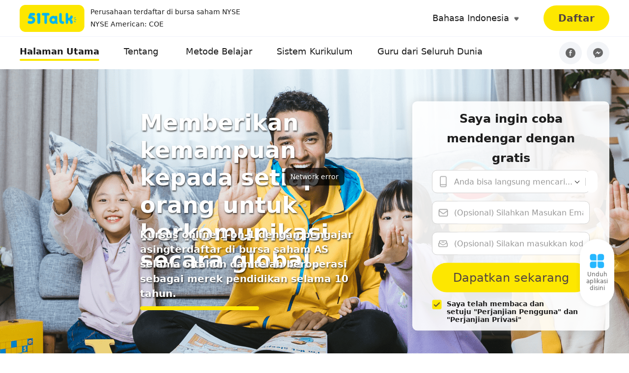

--- FILE ---
content_type: text/html; charset=utf-8
request_url: https://id.51talk.com/
body_size: 16623
content:
<!doctype html>
<html data-n-head-ssr dir="ltr" data-n-head="%7B%22dir%22:%7B%22ssr%22:%22ltr%22%7D%7D">
  <head >
    <title>51Talk adalah produk pendidikan bahasa Inggris remaja online terbesar di dunia</title><meta data-n-head="ssr" charset="utf-8"><meta data-n-head="ssr" name="viewport" content="width=device-width, initial-scale=1"><meta data-n-head="ssr" name="format-detection" content="telephone=no"><meta data-n-head="ssr" data-hid="keywords" name="keywords" content="51Talk, 51Talk English, 51Talk Online English, Teen English, Teen Class, Foreign Teacher, Phonics, 51, 51 Literacy"><meta data-n-head="ssr" data-hid="description" name="description" content="Merek pendidikan bahasa Inggris remaja online terbesar di dunia, perusahaan pendidikan bahasa Inggris online pertama di industri yang terdaftar di Amerika Serikat."><meta data-n-head="ssr" data-hid="google-site-verification" name="google-site-verification" content="V83Oki-blfiKmCU8xxK8Ez0Bw9ss6rQ2c-9xJWhUzLw"><link data-n-head="ssr" rel="icon" type="image/x-icon" href="/favicon.ico?v=2"><link data-n-head="ssr" rel="canonical" href="https://id.51talk.com/"><link data-n-head="ssr" rel="alternate" href="https://tw.51talk.com" hreflang="zh-tw"><link data-n-head="ssr" rel="alternate" href="https://hk.51talk.com" hreflang="zh-hk"><link data-n-head="ssr" rel="alternate" href="https://hk.51talk.com" hreflang="zh-cn"><link data-n-head="ssr" rel="alternate" href="https://en.51talk.com" hreflang="en-us"><link data-n-head="ssr" rel="alternate" href="https://www.51talk.co.id" hreflang="id-id"><link data-n-head="ssr" rel="alternate" href="https://www.51talk.com.my" hreflang="ms-my"><link data-n-head="ssr" rel="alternate" href="https://www.51talk.com.my" hreflang="en-my"><link data-n-head="ssr" rel="alternate" href="https://www.51talk.co.th" hreflang="th-th"><link data-n-head="ssr" rel="alternate" href="https://ar.51talk.com" hreflang="ar-ar"><script data-n-head="ssr" type="application/ld+json">{ "@context": "https://schema.org",
          "@type": "EducationalOrganization",
          "name": "51Talk HK",
          "url": "https://id.51talk.com/",
          "logo": "https://cdn.51talkjr.com/apollo/images/c8b3d8a8127ba9e43e0f87fd46a53eca.png"}</script><link rel="preload" href="/_nuxt/34919e1.js" as="script"><link rel="preload" href="/_nuxt/336c215.js" as="script"><link rel="preload" href="/_nuxt/css/f1fda98.css" as="style"><link rel="preload" href="/_nuxt/0903c2b.js" as="script"><link rel="preload" href="/_nuxt/css/e3b0a68.css" as="style"><link rel="preload" href="/_nuxt/5685a93.js" as="script"><link rel="preload" href="/_nuxt/css/561cfa6.css" as="style"><link rel="preload" href="/_nuxt/ea6ed73.js" as="script"><link rel="preload" href="/_nuxt/adc9a76.js" as="script"><link rel="preload" href="/_nuxt/031ac5f.js" as="script"><link rel="preload" href="/_nuxt/c6fcd74.js" as="script"><link rel="preload" href="/_nuxt/98a58f5.js" as="script"><link rel="stylesheet" href="/_nuxt/css/f1fda98.css"><link rel="stylesheet" href="/_nuxt/css/e3b0a68.css"><link rel="stylesheet" href="/_nuxt/css/561cfa6.css">
  </head>
  <body >
    <div data-server-rendered="true" id="__nuxt"><!----><div id="__layout"><div class="container" data-v-518a9fbf><div class="head-banner-container" data-v-1acc70aa data-v-518a9fbf><div class="header-container" data-v-41645995 data-v-1acc70aa><div class="header" data-v-41645995><div class="wrap header-inner flex-box" data-v-41645995><dl class="header-inner-l flex-box flex-center-y" data-v-41645995><dt data-v-41645995><a href="/" target="_blank" data-v-41645995><img src="//cdn.51talkjr.com/apollo/images/c8b3d8a8127ba9e43e0f87fd46a53eca.png" width="132" height="55" alt data-v-41645995></a></dt> <dd data-v-41645995><h2 data-v-41645995>
            Perusahaan terdaftar di bursa saham NYSE
            <p data-v-41645995>NYSE American: COE</p></h2></dd></dl> <div class="header-inner-r flex-box flex-center-y" data-v-41645995><div class="lang-menu flex-box flex-center-y" data-v-41645995><span data-v-41645995>Bahasa Indonesia</span> <ul data-v-41645995><li data-analytics="{&quot;action&quot;:&quot;CK_talkglb_swtlanguage&quot;, &quot;domain&quot;: &quot;&quot;}" style="display:;" data-v-41645995>
              English
            </li><li data-analytics="{&quot;action&quot;:&quot;CK_talkglb_swtlanguage&quot;, &quot;domain&quot;: &quot;&quot;}" style="display:;" data-v-41645995>
              简体中文
            </li><li data-analytics="{&quot;action&quot;:&quot;CK_talkglb_swtlanguage&quot;, &quot;domain&quot;: &quot;&quot;}" style="display:;" data-v-41645995>
              简体中文（马来西亚）
            </li><li data-analytics="{&quot;action&quot;:&quot;CK_talkglb_swtlanguage&quot;, &quot;domain&quot;: &quot;&quot;}" style="display:none;" data-v-41645995>
              繁體中文（台灣）
            </li><li data-analytics="{&quot;action&quot;:&quot;CK_talkglb_swtlanguage&quot;, &quot;domain&quot;: &quot;&quot;}" style="display:none;" data-v-41645995>
              繁體中文（台灣）
            </li><li data-analytics="{&quot;action&quot;:&quot;CK_talkglb_swtlanguage&quot;, &quot;domain&quot;: &quot;&quot;}" style="display:none;" data-v-41645995>
              繁體中文（台灣）
            </li><li data-analytics="{&quot;action&quot;:&quot;CK_talkglb_swtlanguage&quot;, &quot;domain&quot;: &quot;&quot;}" style="display:;" data-v-41645995>
              繁體中文（中国香港）
            </li><li data-analytics="{&quot;action&quot;:&quot;CK_talkglb_swtlanguage&quot;, &quot;domain&quot;: &quot;&quot;}" style="display:none;" data-v-41645995>
              Bahasa Melayu
            </li><li data-analytics="{&quot;action&quot;:&quot;CK_talkglb_swtlanguage&quot;, &quot;domain&quot;: &quot;&quot;}" style="display:;" data-v-41645995>
              Bahasa Melayu
            </li><li data-analytics="{&quot;action&quot;:&quot;CK_talkglb_swtlanguage&quot;, &quot;domain&quot;: &quot;&quot;}" style="display:;" data-v-41645995>
              ภาษาไทย
            </li><li data-analytics="{&quot;action&quot;:&quot;CK_talkglb_swtlanguage&quot;, &quot;domain&quot;: &quot;&quot;}" style="display:;" data-v-41645995>
              العربية 
            </li><li data-analytics="{&quot;action&quot;:&quot;CK_talkglb_swtlanguage&quot;, &quot;domain&quot;: &quot;&quot;}" style="display:none;" data-v-41645995>
              العربية 
            </li><li data-analytics="{&quot;action&quot;:&quot;CK_talkglb_swtlanguage&quot;, &quot;domain&quot;: &quot;&quot;}" style="display:;" data-v-41645995>
              日本語
            </li><li data-analytics="{&quot;action&quot;:&quot;CK_talkglb_swtlanguage&quot;, &quot;domain&quot;: &quot;&quot;}" style="display:;" data-v-41645995>
              Türkçe
            </li><li data-analytics="{&quot;action&quot;:&quot;CK_talkglb_swtlanguage&quot;, &quot;domain&quot;: &quot;&quot;}" style="display:;" data-v-41645995>
              Español
            </li><li data-analytics="{&quot;action&quot;:&quot;CK_talkglb_swtlanguage&quot;, &quot;domain&quot;: &quot;&quot;}" style="display:;" data-v-41645995>
              Tiếng Việt
            </li><li data-analytics="{&quot;action&quot;:&quot;CK_talkglb_swtlanguage&quot;, &quot;domain&quot;: &quot;&quot;}" style="display:none;" data-v-41645995>
              Português
            </li><li data-analytics="{&quot;action&quot;:&quot;CK_talkglb_swtlanguage&quot;, &quot;domain&quot;: &quot;&quot;}" style="display:none;" data-v-41645995>
              한국어
            </li><li data-analytics="{&quot;action&quot;:&quot;CK_talkglb_swtlanguage&quot;, &quot;domain&quot;: &quot;&quot;}" style="display:;" data-v-41645995>
              Bahasa Indonesia
            </li></ul></div> <div class="register-login" style="display:;" data-v-41645995><a href="javascript:;" class="register" data-v-41645995>Daftar</a></div> <!----></div></div></div> <div class="sub-header" data-v-41645995><div class="sub-header-fixed" data-v-41645995><div class="wrap sub-header-inner flex-box" data-v-41645995><div class="sub-header-inner-l" data-v-41645995><ul id="tabs" class="flex-box" data-v-41645995><li style="display:;" data-v-41645995><a href="javascript:;" link="/" data-v-41645995>Halaman Utama</a></li><li style="display:none;" data-v-41645995><a href="javascript:;" link="" data-v-41645995>Halaman Utama</a></li><li style="display:;" data-v-41645995><a href="javascript:;" link="/global/companyinfo" data-v-41645995>Tentang </a></li><li style="display:none;" data-v-41645995><a href="javascript:;" link="/companyinfo" data-v-41645995>Tentang </a></li><li style="display:;" data-v-41645995><a href="javascript:;" link="/global/study" data-v-41645995>Metode Belajar</a></li><li style="display:none;" data-v-41645995><a href="javascript:;" link="/study" data-v-41645995>Metode Belajar</a></li><li style="display:;" data-v-41645995><a href="javascript:;" link="/global/course" data-v-41645995>Sistem Kurikulum</a></li><li style="display:none;" data-v-41645995><a href="javascript:;" link="/course" data-v-41645995>Sistem Kurikulum</a></li><li style="display:;" data-v-41645995><a href="javascript:;" link="/global/teacher" data-v-41645995>Guru dari Seluruh Dunia</a></li><li style="display:none;" data-v-41645995><a href="javascript:;" link="/teacher" data-v-41645995>Guru dari Seluruh Dunia</a></li><li style="display:none;" data-v-41645995><a href="javascript:;" link="/questions" data-v-41645995>masalah yang sering dijumpai</a></li><li style="display:none;" data-v-41645995><a href="javascript:;" link="//www.51talk.com.my/blog/en/" data-v-41645995>Pesan dinamis</a></li><li style="display:none;" data-v-41645995><a href="javascript:;" link="//www.51talk.cn/page/cet/" data-v-41645995>Bahasa Inggris Perusahaan</a></li><li style="display:none;" data-v-41645995><a href="javascript:;" link="//th.51talk.com/blog" data-v-41645995>Blog</a></li><li style="display:none;" data-v-41645995><a href="javascript:;" link="/chinese" data-v-41645995>Bahasa Mandarin</a></li><li style="display:none;" data-v-41645995><a href="javascript:;" link="/highEdu" data-v-41645995>Layanan pendidikan lanjutan</a></li><li style="display:none;" data-v-41645995><a href="javascript:;" link="https://hk.51talk.com/blog" data-v-41645995>Blog</a></li><li style="display:none;" data-v-41645995><a href="javascript:;" link="https://vi.51talk.com/blog" data-v-41645995>Diễn đàn</a></li></ul></div> <div class="sub-header-inner-r" data-v-41645995><div class="register-login" style="display:none;" data-v-41645995><a href="javascript:;" class="register" data-v-41645995>Daftar</a></div> <ul class="flex-box" style="display:;" data-v-41645995><li data-v-41645995><a href="https://www.facebook.com/51Talk-Indonesia-103116715773905" target="_blank" data-v-41645995><img src="//cdn.51talkjr.com/apollo/images/cec315333cc259cd093feebc6835e63f.png" width="22" height="22" alt="" data-v-41645995></a></li><li data-v-41645995><a href="https://m.me/103116715773905" target="_blank" data-v-41645995><img src="//cdn.51talkjr.com/apollo/images/490151596969272639da63ac4bde0e59.png" width="22" height="22" alt="" data-v-41645995></a></li></ul></div></div></div></div> <div class="form-dialog" data-v-41645995><!----></div></div> <div class="banner" data-v-1acc70aa><!----> <div class="banner-all" data-v-1acc70aa><img src="//cdn.51talkjr.com/apollo/images/f4e7e3442f13aa60a93a2a910b62b810.png" alt="Memberikan kemampuan kepada setiap orang untuk berkomunikasi secara global." data-v-1acc70aa> <h1 class="banner-title" data-v-1acc70aa>Memberikan kemampuan kepada setiap orang untuk berkomunikasi secara global.</h1> <div class="banner-text" data-v-1acc70aa><p class="banner-text-content" data-v-1acc70aa>Kursus online 1-on-1 dengan pengajar asingterdaftar di bursa saham AS selama 6 tahun dan telah beroperasi sebagai merek pendidikan selama 10 tahun.</p> <div class="banner-text-line" data-v-1acc70aa></div></div></div> <!----> <!----> <!----></div></div> <div class="desc" data-v-518a9fbf><div class="desc-t" data-v-518a9fbf><span class="desc-t-bg" data-v-518a9fbf></span> <div class="desc-t-con wrap" data-v-518a9fbf><h2 class="h5-tit" data-v-518a9fbf>Apa kelebihan kita</h2> <div class="desc-t-con-1" data-v-518a9fbf><!----><!----><!----><!----></div> <ul class="desc-t-con-2 flex-box" data-v-518a9fbf><li data-v-518a9fbf><div data-v-518a9fbf><h3 data-v-518a9fbf>Kelas privat 1-on-1 dengan guru asing khusus untuk anak-anak usia 3-15 tahun.</h3> <p data-v-518a9fbf>Manfaatkan usia emas anak-anak dalam belajar bahasa untuk membangun fondasi bahasa Inggris yang kuat dan menumbuhkan minat mereka dalam belajar bahasa Inggris.</p></div> <img width="351" height="285" data-src="//cdn.51talkjr.com/apollo/images/077d4c52e44b9220c0a0d346fef9b7b0.png" alt="Kursus 1-on-1 dengan guru asing asli, perusahaan terdaftar di AS, dan telah menjadi merek pendidikan selama 10 tahun." data-v-518a9fbf></li> <li data-v-518a9fbf><div data-v-518a9fbf><h3 data-v-518a9fbf>Pembelajaran interaktif yang gamifikasinya menarik dan beragam.</h3> <p data-v-518a9fbf>Biarkan anak-anak belajar bahasa Inggris dalam suasana yang menyenangkan, sehingga mereka benar-benar bisa belajar sambil bermain.</p></div> <img width="351" height="285" data-src="//cdn.51talkjr.com/apollo/images/72c92e133c461504237c1dcfa015e8c7.png" alt="Kursus 1-on-1 dengan guru asing asli, perusahaan terdaftar di AS, dan telah menjadi merek pendidikan selama 10 tahun." data-v-518a9fbf></li> <li data-v-518a9fbf><div data-v-518a9fbf><h3 data-v-518a9fbf>Pendekatan bertahap “belajar-latihan-ujian-pendampingan” membuat anak dapat berbicara dan siap menghadapi ujian.</h3> <p data-v-518a9fbf>Dilengkapi dengan sesi persiapan sebelum kelas dan ulasan setelah kelas untuk secara menyeluruh meningkatkan kemampuan membaca, menulis, mendengarkan, dan berbicara.</p></div> <img width="351" height="285" data-src="//cdn.51talkjr.com/apollo/images/bd75daf24117065a9cb6c4b87ce38ace.png" alt="Kursus 1-on-1 dengan guru asing asli, perusahaan terdaftar di AS, dan telah menjadi merek pendidikan selama 10 tahun." data-v-518a9fbf></li></ul></div></div> <div class="desc-b" data-v-518a9fbf><h2 class="h5-tit" data-v-518a9fbf>Mengumpulkan tenaga pengajar dari seluruh duniadan mengembangkan kurikulum inti secara mandiri selama lebih dari 100.000 jam</h2> <p class="h6-tit" data-v-518a9fbf>Anak-anak dapat memilih kursus sesuai dengan kemampuan bahasa dan kebutuhan belajar mereka saat ini. Baik itu membaca, menulis, mendengarkan, atau berbicara, kursus kami dirancang untuk membantu mereka memperkuat dasar-dasar bahasa Inggris dan mencapai tujuan belajar secara bertahap.</p> <div class="desc-b-card" data-v-518a9fbf><div class="desc-swiper-wrap" data-v-518a9fbf><div class="desc-swiper" data-v-518a9fbf><div class="swiper-wrapper" data-v-518a9fbf><div class="swiper-slide" data-v-518a9fbf><div data-v-518a9fbf><h3 data-v-518a9fbf>Tingkat L0</h3> <div class="desc-container" data-v-518a9fbf><p data-v-518a9fbf>Fokus pada pengembangan skill mendengar dan berbicara untuk membantu siswa mencintai belajar</p></div></div> <img width="701" height="400px" data-src="//cdn.51talkjr.com/apollo/images/9c1ee4ebf7a956c31d31ce89a8c71b47.jpg" alt="Kelas L0 hingga L6 disesuaikan dengan tingkat kemampuan bahasa Inggris anak, untuk membangun minat dalam belajar bahasa Inggris." data-v-518a9fbf></div> <div class="swiper-slide" data-v-518a9fbf><div data-v-518a9fbf><h3 data-v-518a9fbf>Tingkat L1-L3</h3> <div class="desc-container" data-v-518a9fbf><p data-v-518a9fbf>Menggunakan metode fonik untuk mengembangkan pengucapan dan intonasi yang tepat serta memperluas kosakata</p></div></div> <img width="701" height="400px" data-src="//cdn.51talkjr.com/apollo/images/c2e1f2faa17b91d44b0e497398438442.jpg" alt="Kelas L0 hingga L6 disesuaikan dengan tingkat kemampuan bahasa Inggris anak, untuk membangun minat dalam belajar bahasa Inggris." data-v-518a9fbf></div> <div class="swiper-slide" data-v-518a9fbf><div data-v-518a9fbf><h3 data-v-518a9fbf>Tingkat L4-L6</h3> <div class="desc-container" data-v-518a9fbf><p data-v-518a9fbf>Pembelajaran berbasis membaca secara intensif untuk membangun minat membaca</p></div></div> <img width="701" height="400px" data-src="//cdn.51talkjr.com/apollo/images/1f1905e8805319147b3432b3f589d631.jpg" alt="Kelas L0 hingga L6 disesuaikan dengan tingkat kemampuan bahasa Inggris anak, untuk membangun minat dalam belajar bahasa Inggris." data-v-518a9fbf></div></div> <div slot="pagination" class="swiper-pagination" data-v-518a9fbf></div></div> <div class="swiper-button-prev" data-v-518a9fbf><span data-v-518a9fbf></span></div> <div class="swiper-button-next" data-v-518a9fbf><span data-v-518a9fbf></span></div></div></div></div></div> <div class="tea" data-v-518a9fbf><h2 class="h5-tit" data-v-518a9fbf>Pengajar asing yang baik sangat disukai oleh para peserta didik </h2> <ul class="tea-con wrap" data-v-518a9fbf><li data-v-518a9fbf><img width="441" height="302" data-src="//cdn.51talkjr.com/apollo/images/977c61fcc7f60b5f7c52be3376887291.png" alt="pengajar asing 51Talk yang berkualitas, semakin disukai oleh banyak pelajar." data-v-518a9fbf> <div class="tea-con-info" data-v-518a9fbf><h3 class="title-style" data-v-518a9fbf>
            Layla Sanders
            <span class="title-style" data-v-518a9fbf>guru favorit</span></h3> <p class="tea-con-info-1 title-style" data-v-518a9fbf>Memegang sertifikat kualifikasi pengajaran bahasa Inggris internasional TESOL.</p> <p class="tea-con-info-1 title-style" data-v-518a9fbf>
            Ahli dalam: versi klasik Bahasa Inggris untuk dewasa, komprehensif, versi klasik Bahasa Inggris untuk anak-anak, remaja, Freetalk, kehidupan.
          </p> <p class="tea-con-info-2" data-v-518a9fbf>
            Halo, nama saya Guru Layla Sanders. Saya sangat senang menyambut Anda di kelas saya. Ceritakan sedikit tentang diri Anda, dan beri tahu saya bagaimana saya bisa membantu Anda belajar bahasa Inggris dengan cara yang paling mudah bagi Anda. Saya akan berusaha sebaik mungkin untuk membuat setiap kelas menjadi menarik dan edukatif. Mari kita buat pelajaran kita menyenangkan dan penuh semangat! Yang paling penting, kita berdua bisa mempelajari hal baru di akhir setiap sesi. Saya sangat menantikan kabar dari Anda. Sampai jumpa!
          </p> <div class="tea-con-tag" data-v-518a9fbf><p data-v-518a9fbf>
              kesan terhadap peserta didik
              <span data-v-518a9fbf>7250kesan</span></p> <ul data-v-518a9fbf><li data-v-518a9fbf>Ekspresif(4829)</li> <li data-v-518a9fbf>Menjelaskan dengan sabar(4814)</li> <li data-v-518a9fbf>Pandai dalam memberikan semangat(3520)</li> <li data-v-518a9fbf>Mengoreksi dengan tepat(3312)</li> <li data-v-518a9fbf>Menggunakan alat peraga dengan baik(2798)</li> <li data-v-518a9fbf>Mudah dimengerti(2039)</li></ul></div></div></li> <li data-v-518a9fbf><img width="442" height="318" data-src="//cdn.51talkjr.com/apollo/images/c95b0f27f88b0539c885b488e2c55197.png" alt="pengajar asing 51Talk yang luar biasa, Mavie Burton, memiliki gaya mengajar yang ceria, penuh semangat, dan profesional." data-v-518a9fbf> <div class="tea-con-info" data-v-518a9fbf><h3 class="title-style" data-v-518a9fbf>
            Cherish Dalton
            <span class="title-style" data-v-518a9fbf>guru favorit</span></h3> <p class="tea-con-info-1" data-v-518a9fbf>Memiliki sertifikat pengajar bahasa Inggris internasional TESOL.</p> <p class="tea-con-info-1" data-v-518a9fbf>
            Ahli dalam: versi klasik Bahasa Inggris untuk dewasa, komprehensif, versi klasik Bahasa Inggris untuk anak-anak, remaja, Freetalk, dan kehidupan sehari-hari.
          </p> <p class="tea-con-info-2" data-v-518a9fbf>
            Selamat datang di 51Talk! Nama saya Cherish Dalton. Saya sangat senang menyambut Anda di kelas saya. Ceritakan sedikit tentang diri Anda, dan beri tahu saya bagaimana saya bisa membantu Anda belajar bahasa Inggris dengan cara yang paling mudah untuk Anda. Saya akan berusaha semaksimal mungkin untuk membuat setiap kelas menjadi hidup dan penuh pembelajaran. Mari kita buat pelajaran kita menyenangkan dan menarik! Yang terpenting adalah kita berdua dapat mempelajari sesuatu yang baru di akhir setiap sesi. Saya sangat menantikan kabar dari Anda. Sampai jumpa !
          </p> <div class="tea-con-tag" data-v-518a9fbf><p data-v-518a9fbf>
              kesan terhadap peserta didik
              <span data-v-518a9fbf>5341kesan</span></p> <ul data-v-518a9fbf><li data-v-518a9fbf>Ekspresif(3450)</li> <li data-v-518a9fbf>Menjelaskan dengan sabar(3249)</li> <li data-v-518a9fbf>Pandai dalam memberikan semangat(2641)</li> <li data-v-518a9fbf>Mengoreksi dengan tepat(2343)</li> <li data-v-518a9fbf>Menggunakan alat peraga dengan baik(1882)</li> <li data-v-518a9fbf>Mudah dimengerti(1563)</li></ul></div></div></li> <li data-v-518a9fbf><img width="441" height="300" data-src="//cdn.51talkjr.com/apollo/images/79eef16346095cd17aa5ce336bf326ad.png" alt="pengajar asing 51Talk yang luar biasa, Dreo Bernardo, adalah guru 1-on-1 yang diakui dan dihargai oleh orang tua." data-v-518a9fbf> <div class="tea-con-info" data-v-518a9fbf><h3 class="title-style" data-v-518a9fbf>
            Ruby Gleason
            <span data-v-518a9fbf>guru favorit</span></h3> <p class="tea-con-info-1" data-v-518a9fbf>Memiliki sertifikat kualifikasi pengajar bahasa Inggris internasional TESOL.</p> <p class="tea-con-info-1" data-v-518a9fbf>
            Ahli dalam: versi klasik Bahasa Inggris untuk dewasa, komprehensif, versi klasik Bahasa Inggris untuk anak-anak, remaja, Freetalk, dan kehidupan sehari-hari.
          </p> <p class="tea-con-info-2" data-v-518a9fbf>
            Halo, murid tersayang. Nama saya Ruby Gleason. Saya sangat senang menyambut Anda di kelas saya. Ceritakan sedikit tentang diri Anda, dan beri tahu saya bagaimana saya bisa membantu Anda belajar bahasa Inggris dengan cara yang paling mudah untuk Anda. Saya akan berusaha semaksimal mungkin untuk membuat setiap kelas menjadi menarik dan penuh pembelajaran. Mari kita buat pelajaran kita menyenangkan dan interaktif! Yang terpenting adalah kita berdua dapat mempelajari sesuatu yang baru di akhir setiap sesi. Saya sangat menantikan kabar dari Anda. Sampai jumpa!
          </p> <div class="tea-con-tag" data-v-518a9fbf><p data-v-518a9fbf>
              kesan terhadap peserta didik
              <span data-v-518a9fbf>12694kesan</span></p> <ul data-v-518a9fbf><li data-v-518a9fbf>Ekspresif(9289)</li> <li data-v-518a9fbf>Menjelaskan dengan sabar(6736)</li> <li data-v-518a9fbf>Menggunakan alat peraga dengan baik(5698)</li> <li data-v-518a9fbf>Pandai dalam memberikan semangat(5467)</li> <li data-v-518a9fbf>Pelafalan sesuai standar(5160)</li> <li data-v-518a9fbf>Mengoreksi dengan tepat(4904)</li></ul></div></div></li></ul></div> <div class="reason" data-v-518a9fbf><h2 class="h5-tit" data-v-518a9fbf>Alasan Memilih 51Talk</h2> <div class="wrap reason-con" data-v-518a9fbf><ul data-v-518a9fbf><li data-v-518a9fbf><img data-src="//cdn.51talkjr.com/apollo/images/c3e82e5570609ae96c30e0e27effebb4.jpg" class="bg-image" data-v-518a9fbf> <dl data-v-518a9fbf><dt data-v-518a9fbf><h3 data-v-518a9fbf>Pengajar asing online 1-on-1</h3></dt> <dd data-v-518a9fbf>
              Memberikan lingkungan pembelajaran Bahasa Inggris yang intensif untuk anak, memberi mereka kesempatan berbicara yang cukup, dengan waktu percakapan yang lebih banyak dibandingkan dengan sekolah. Anak-anak mendapatkan pelatihan output bahasa yang memadai, belajar berpikir dan mengutarakannya dalam Bahasa Inggris, dan berani berlatih berbicara dalam Bahasa Inggris.
            </dd></dl></li> <li data-v-518a9fbf><img data-src="//cdn.51talkjr.com/apollo/images/82ba77b0f0214dad4ce10ed2e8ffc198.jpg" class="bg-image" data-v-518a9fbf> <dl data-v-518a9fbf><dt data-v-518a9fbf><h3 data-v-518a9fbf>Pengajar dari seluruh dunia</h3></dt> <dd data-v-518a9fbf>
              Semua guru asing berasal dari negara-negara yang menjadikan Bahasa Inggris sebagai bahasa resmi. Setelah melalui seleksi ketat dan pelatihan yang ketat, kami telah memilih lebih dari 30.000 guru yang &quot;mencintai anak-anak dan memahami pendidikan&quot; untuk mengajar anak Anda secara privat satu lawan satu.
            </dd></dl></li> <li data-v-518a9fbf><img data-src="//cdn.51talkjr.com/apollo/images/01c07ba7661dced5932212b16f270f2b.jpg" class="bg-image" data-v-518a9fbf> <dl data-v-518a9fbf><dt data-v-518a9fbf><h3 data-v-518a9fbf>Kursus bahasa Inggris online yang profesional.</h3></dt> <dd data-v-518a9fbf>
              Berdasarkan AISU sebagai basis penelitian pendidikan di Amerika, banyak tim riset pengajaran internasional bekerja sama untuk menciptakan materi pembelajaran profesional yang sesuai dengan standar internasional, khususnya untuk anak-anak dan remaja di luar negeri. Selain itu, terdapat sistem pembelajaran yang efisien yang mencakup latihan sebelum pelajaran, ulasan setelah pelajaran, dan ujian tingkat.
            </dd></dl></li> <li data-v-518a9fbf><img data-src="//cdn.51talkjr.com/apollo/images/9224a578eb93fe6f12242dbe04d0d155.jpg" class="bg-image" data-v-518a9fbf> <dl data-v-518a9fbf><dt data-v-518a9fbf><h3 data-v-518a9fbf>Interaksi kelas yang menyenangkan</h3></dt> <dd data-v-518a9fbf>
              Berdasarkan perkembangan kognitif remaja, platform pembelajaran 51Talk menyediakan berbagai bentuk interaksi yang menarik dan penghargaan langsung di kelas, untuk memotivasi semangat belajar anak di dalam kelas.
            </dd></dl></li> <li data-v-518a9fbf><img data-src="//cdn.51talkjr.com/apollo/images/fcb0eeebc9a4d924113c99fca9a58947.jpg" class="bg-image" data-v-518a9fbf> <dl data-v-518a9fbf><dt data-v-518a9fbf><h3 data-v-518a9fbf>Membangun Minat Belajar</h3></dt> <dd data-v-518a9fbf>
              Setiap orangtua pasti tahu bahwa belajar bahasa memerlukan banyak latihan berbicara. Di 51Talk, anak-anak memiliki lebih banyak kesempatan untuk berinteraksi dan belajar dengan pengajar melalui pembelajaran yang intensif.
            </dd></dl></li> <li data-v-518a9fbf><img data-src="//cdn.51talkjr.com/apollo/images/c4a51f56adcdab0d747e050c770d0855.jpg" class="bg-image" data-v-518a9fbf> <dl data-v-518a9fbf><dt data-v-518a9fbf><h3 data-v-518a9fbf>Nikmati kualitas tinggi dengan harga terjangkau.</h3></dt> <dd data-v-518a9fbf>
              51Talk berharap setiap anak memiliki kemampuan untuk berkomunikasi dengan dunia, oleh karena itu kami menyediakan layanan kursus berkualitas tinggi dengan harga terjangkau. Kami ingin setiap anak dari setiap keluarga dapat menikmati kursus Bahasa Inggris online yang berkualitas tinggi.
            </dd></dl></li></ul></div></div> <div class="tools" data-v-518a9fbf><h2 class="h5-tit" data-v-518a9fbf>cara menghadiri kelas </h2> <div class="tools-con wrap" data-v-518a9fbf><div class="tools-con-icon flex-box flex-center" data-v-518a9fbf><span data-v-518a9fbf></span> <i data-v-518a9fbf></i> <span data-v-518a9fbf></span> <i data-v-518a9fbf></i> <span data-v-518a9fbf></span></div> <ul class="tools-con-type flex-box" data-v-518a9fbf><li data-v-518a9fbf><div class="title-container" data-v-518a9fbf><p class="title-style" data-v-518a9fbf>kapan saja bisa belajar dengan kelas online</p></div> <img width="380" height="405" data-src="//cdn.51talkjr.com/apollo/images/1dca650038fa0577f41a983c1cbc7aed.png" alt="Bagaimana cara belajar1-on1- dengan pengajar asing di 51Talk?" data-v-518a9fbf></li> <li data-v-518a9fbf><div class="title-container" data-v-518a9fbf><p class="title-style" data-v-518a9fbf>
              Memilih pengajar asing 
              <br data-v-518a9fbf>
              Jadwalkan waktu kelas
            </p></div> <img width="380" height="405" data-src="//cdn.51talkjr.com/apollo/images/b1e3a0fc52f4559ea2d135ecc9cd2641.png" alt="Bagaimana cara belajar1-on1- dengan pengajar asing di 51Talk?" data-v-518a9fbf></li> <li data-v-518a9fbf><div class="title-container" data-v-518a9fbf><p class="title-style" data-v-518a9fbf>
              Masuk 5 menit lebih awal
              <br data-v-518a9fbf>
              Privat oleh guru asing
            </p></div> <img width="380" height="405" data-src="//cdn.51talkjr.com/apollo/images/4044c03fcd690006ff5d89a6d8849df3.png" alt="Bagaimana cara belajar1-on1- dengan pengajar asing di 51Talk?" data-v-518a9fbf></li></ul> <div class="tools-con-download flex-box flex-center" data-v-518a9fbf><a href="javascript:void(0);" class="btn" data-v-518a9fbf>Unduh APLIKASI</a> <a href="javascript:void(0);" class="btn" data-v-518a9fbf>
          Unduh Kelas Online dari PC
        </a></div></div></div> <!----> <!----> <div class="footer-form-container" data-v-63b9ac73 data-v-518a9fbf><div class="main" data-v-63b9ac73><div class="dowanload-container" data-v-63b9ac73>
    Belum install aplikasi 51Talk? <span data-v-63b9ac73>Unduh Sekarang</span></div></div></div> <div class="footer-container" data-v-5719b5b6 data-v-518a9fbf><div class="footer wrap" data-v-5719b5b6><div class="footer-t flex-box" data-v-5719b5b6><img src="//cdn.51talkjr.com/apollo/images/c8b3d8a8127ba9e43e0f87fd46a53eca.png" width="132" height="55" alt data-v-5719b5b6> <ul data-v-5719b5b6><li data-v-5719b5b6><a href="/global/companyinfo" data-v-5719b5b6>Tentang Kami</a></li> <li data-v-5719b5b6><a href="/global/study" data-v-5719b5b6>Metode Belajar</a></li> <li data-v-5719b5b6><a href="/global/course" data-v-5719b5b6>Sistem Kurikulum</a></li> <li data-v-5719b5b6><a href="/global/teacher" data-v-5719b5b6>Guru dari Seluruh Dunia</a></li> <!----> <!----> <!----> <li data-v-5719b5b6><a href="https://ir.51talk.com/" data-v-5719b5b6>Hubungan Investor</a></li> <!----> <!----> <!----></ul> <div class="footer-t-con flex-box" data-v-5719b5b6><div class="footer-t-con-app" data-v-5719b5b6><h2 class="download-tit" data-v-5719b5b6>Unduh aplikasi</h2> <a target="_blank" data-analytics="{&quot;action&quot;:&quot;PG_download_appstore&quot;, &quot;domain&quot;: &quot;&quot;}" href="https://apps.apple.com/app/51talk/id1585144932" class="ios" data-v-5719b5b6><img data-src="//cdn.51talkjr.com/apollo/images/abbe7b2cfe5ac31327f395a944930841.png" alt data-v-5719b5b6></a> <a target="_blank" data-analytics="{&quot;action&quot;:&quot;PG_download_google&quot;, &quot;domain&quot;: &quot;&quot;}" href="https://play.google.com/store/apps/details?id=com.talk51.international" class="google" data-v-5719b5b6><img data-src="//cdn.51talkjr.com/apollo/images/fd159d6a33ca3bd6008b85124b6eed37.png" alt data-v-5719b5b6></a> <a target="_blank" data-analytics="{&quot;action&quot;:&quot;PG_download_pcandroid&quot;, &quot;domain&quot;: &quot;&quot;}" href="https://acpackagehk.51talk.com/global/51Talk.apk" class="android" data-v-5719b5b6><img data-src="//cdn.51talkjr.com/apollo/images/44bcd3d56c432bef899857e32b544593.png" alt data-v-5719b5b6></a></div> <div class="footer-t-con-contact-container" data-v-5719b5b6><h2 data-v-5719b5b6>Hubungi Kami</h2> <ul class="footer-t-con-contact flex-box" data-v-5719b5b6><li data-v-5719b5b6><a href="https://www.facebook.com/51Talk-Indonesia-103116715773905" target="_blank" data-v-5719b5b6><img data-src="//cdn.51talkjr.com/apollo/images/fed5862171668d43f9ac7cb211a7bcdd.png" width="26" height="25" alt="" data-v-5719b5b6></a></li><li data-v-5719b5b6><a href="https://m.me/103116715773905" target="_blank" data-v-5719b5b6><img data-src="//cdn.51talkjr.com/apollo/images/6bd6d5ed336b1d12db15fd64507df214.png" width="26" height="25" alt="" data-v-5719b5b6></a></li></ul></div></div></div> <div class="footer-b" data-v-5719b5b6><!----> <div class="text" data-v-5719b5b6><p data-v-5719b5b6>HelloWorld Online Education PTE.LTD.6 SHENTON WAY, #38-01, OUE DOWNTOWN, SINGAPORE 068809</p> <p data-v-5719b5b6></p></div></div></div> <div id="fb-root" data-v-5719b5b6></div> <div id="fb-customer-chat" class="fb-customerchat" data-v-5719b5b6></div></div> <div class="slide-bar" data-v-335a141d data-v-518a9fbf><a href="javascript:void(0);" class="back-btn" data-v-335a141d></a> <ul data-v-335a141d><li data-v-335a141d><a href="javascript:void(0);" data-v-335a141d><img src="//cdn.51talkjr.com/apollo/images/8af58b924c8fe4fb1e6745b6c978a6f4.png" alt data-v-335a141d> <span data-v-335a141d>Unduh aplikasi disini</span></a></li> <li data-analytics="{&quot;v&quot;:{&quot;action&quot;:&quot;CK_talkglb_cbwhatsapp&quot;, &quot;domain&quot;: &quot;&quot;}}" data-v-335a141d><a href="//api.omnichat.ai/restapi/v1/omo/bind/621ed28744a528026faf2d82" target="_blank" data-v-335a141d><img src="//cdn.51talkjr.com/apollo/images/9abbe04bada133f97fd8970594968edc.png" alt data-v-335a141d> <span data-v-335a141d>WhatsApp</span></a></li> <!----></ul></div> <!----></div></div></div><script>window.__NUXT__=(function(a,b,c,d,e,f,g,h,i,j,k,l,m,n,o,p,q,r,s,t,u,v,w,x,y,z,A){p.name="Bahasa Indonesia";p.lang="id";p.domain=q;p.path=a;p.isShow=b;return {layout:"default",data:[{}],fetch:{},error:i,state:{langList:{en:{name:"English",lang:"en",domain:"en.51talk.com",path:a,isShow:b},"zh-CN":{name:"简体中文",lang:j,domain:"zh.51talk.com",path:a,isShow:b},"ms_zh-CN":{name:"简体中文（马来西亚）",lang:j,domain:k,path:"\u002Fcn",isShow:b},"zh-TW":{name:e,lang:f,domain:"tw.51talk.com",path:a,isShow:c},"tw_zh-TW":{name:e,lang:f,domain:"www.51talk.tw",path:a,isShow:c},"tw1_zh-TW":{name:e,lang:f,domain:"51talk.tw",path:a,isShow:c},"zh-HK":{name:"繁體中文（中国香港）",lang:"zh-HK",domain:"hk.51talk.com",path:a,isShow:b},ms:{name:l,lang:m,domain:"ms.51talk.com",path:a,isShow:c},ms_ms:{name:l,lang:m,domain:k,path:"\u002Fbm",isShow:b},th:{name:"ภาษาไทย",lang:"th",domain:"th.51talk.com",path:a,isShow:b},ar:{name:n,lang:o,domain:"ar.51talk.com",path:a,isShow:b},ar_ae:{name:n,lang:o,domain:"ae.51talk.com",path:a,isShow:c},ja:{name:"日本語",lang:"ja",domain:"www.51talk.jp",path:a,isShow:b},tr:{name:"Türkçe",lang:"tr",domain:"tr.51talk.com",path:a,isShow:b},es:{name:"Español",lang:"es",domain:"es.51talk.com",path:a,isShow:b},vi:{name:"Tiếng Việt",lang:"vi",domain:"vi.51talk.com",path:a,isShow:b},"pt-BR":{name:"Português",lang:"pt-BR",domain:"br.51talk.com",path:a,isShow:c},ko:{name:"한국어",lang:"ko",domain:"ko.51talk.com",path:a,isShow:c},id:p},linkList:[{name:r,desc:r,img:"\u002F\u002Fcdn.51talkjr.com\u002Fapollo\u002Fimages\u002Fcec315333cc259cd093feebc6835e63f.png",bottomImg:"\u002F\u002Fcdn.51talkjr.com\u002Fapollo\u002Fimages\u002Ffed5862171668d43f9ac7cb211a7bcdd.png",link:"https:\u002F\u002Fwww.facebook.com\u002F51Talk-Indonesia-103116715773905",hoverImg:"https:\u002F\u002Fcdn.51talkjr.com\u002Fapollo\u002Fimages\u002F0548c311a3e7238d9b89a387adf3b091.png"},{name:s,desc:s,img:"\u002F\u002Fcdn.51talkjr.com\u002Fapollo\u002Fimages\u002F490151596969272639da63ac4bde0e59.png",bottomImg:"\u002F\u002Fcdn.51talkjr.com\u002Fapollo\u002Fimages\u002F6bd6d5ed336b1d12db15fd64507df214.png",link:"https:\u002F\u002Fm.me\u002F103116715773905",hoverImg:"https:\u002F\u002Fcdn.51talkjr.com\u002Fapollo\u002Fimages\u002Fb301312f7e62c81daf0150b0abbadf32.png"}],lang:{professionalCoursesDescMs:"Air Class, kelas online interaktif, tidak hanya memastikan jaringan yang lancar untuk pembelajaran online, tetapi juga memungkinkan interaksi waktu nyata antara guru asing dan siswa. Guru dapat memberikan penilaian langsung pada pengucapan, tata bahasa, dan kelancaran siswa, memastikan hasil belajar yang optimal.",mainCourseDescriptionAlt:"Kursus 1-on-1 dengan guru asing asli, perusahaan terdaftar di AS, dan telah menjadi merek pendidikan selama 10 tahun.",secondTeaSayIconListsPC:t,professionalCoursesDesc:"Berdasarkan AISU sebagai basis penelitian pendidikan di Amerika, banyak tim riset pengajaran internasional bekerja sama untuk menciptakan materi pembelajaran profesional yang sesuai dengan standar internasional, khususnya untuk anak-anak dan remaja di luar negeri. Selain itu, terdapat sistem pembelajaran yang efisien yang mencakup latihan sebelum pelajaran, ulasan setelah pelajaran, dan ujian tingkat.",firstTeaSayIconListsPC:"Ahli dalam: versi klasik Bahasa Inggris untuk dewasa, komprehensif, versi klasik Bahasa Inggris untuk anak-anak, remaja, Freetalk, kehidupan.",thirdTeaSayIconListsPC:t,learningInterestDescMs:"Melalui persiapan sebelum kelas, pembelajaran selama kelas, latihan setelah kelas, ujian unit, dan ujian tingkat, program ini secara khusus meningkatkan kemampuan mendengarkan, berbicara, membaca, dan menulis anak yang mungkin lemah, serta meningkatkan hasil ujian! Kursus interaktif yang gamified menggunakan H5 membuat siswa senang belajar, memahami materi, dan bisa menerapkannya!",secondTeaSayIconLists:"Komprehensif, versi klasik Bahasa Inggris untuk remaja, kehidupan sehari-hari.",professionalCoursesMs:"Sistem pengajaran yang dikembangkan sendiri",mainCourseL0to6PicAlt:"Kelas L0 hingga L6 disesuaikan dengan tingkat kemampuan bahasa Inggris anak, untuk membangun minat dalam belajar bahasa Inggris.",firstTeaSayIconLists:"Versi remaja dari kursus Bahasa Inggris klasik, remaja, Freetalk.",secondTeaSaySubTitle:"Memiliki sertifikat pengajar bahasa Inggris internasional TESOL.",thirdTeaSayIconLists:"Kehidupan, remaja, versi klasik Bahasa Inggris untuk remaja.",advantageThreeTitle2:"Dilengkapi dengan sesi persiapan sebelum kelas dan ulasan setelah kelas untuk secara menyeluruh meningkatkan kemampuan membaca, menulis, mendengarkan, dan berbicara.",learningInterestDesc:"Setiap orangtua pasti tahu bahwa belajar bahasa memerlukan banyak latihan berbicara. Di 51Talk, anak-anak memiliki lebih banyak kesempatan untuk berinteraksi dan belajar dengan pengajar melalui pembelajaran yang intensif.",firstTeaSaySubTitle:"Memegang sertifikat kualifikasi pengajaran bahasa Inggris internasional TESOL.",RepeatappointNotice:"waktu ini sudah terjadwal untuk kelas Anda.",thirdTeaSaySubTitle:"Memiliki sertifikat kualifikasi pengajar bahasa Inggris internasional TESOL.",registerSuccessDesc:"Anda sudah terdaftar sebagai pengguna di platform, silakan unduh aplikasi untuk belajar dan nikmati lebih banyak fitur!",mainTeacherDylanAlt:"pengajar asing 51Talk yang berkualitas, semakin disukai oleh banyak pelajar.",professionalCourses:"Kursus bahasa Inggris online yang profesional.",mainTeacherMavieAlt:"pengajar asing 51Talk yang luar biasa, Mavie Burton, memiliki gaya mengajar yang ceria, penuh semangat, dan profesional.",msEnQuestionsTitle:"Apakah anak-anak mengalami masalah berikut dalam belajar bahasa Inggris?",advantageOneTitle2:"Manfaatkan usia emas anak-anak dalam belajar bahasa untuk membangun fondasi bahasa Inggris yang kuat dan menumbuhkan minat mereka dalam belajar bahasa Inggris.",learningInterestMs:"Sistem yang lengkap dengan kurikulum yang bervariasi dan menarik.",advantageTwoTitle2:"Biarkan anak-anak belajar bahasa Inggris dalam suasana yang menyenangkan, sehingga mereka benar-benar bisa belajar sambil bermain.",wapClassPartTitle2:"Anak-anak dapat memilih kursus sesuai dengan kemampuan bahasa dan kebutuhan belajar mereka saat ini. Baik itu membaca, menulis, mendengarkan, atau berbicara, kursus kami dirancang untuk membantu mereka memperkuat dasar-dasar bahasa Inggris dan mencapai tujuan belajar secara bertahap.",mainTeacherDreoAlt:"pengajar asing 51Talk yang luar biasa, Dreo Bernardo, adalah guru 1-on-1 yang diakui dan dihargai oleh orang tua.",teacherNameSecond:"Cherish Dalton",serviceStuNumText:"Jumlah siswa yang dilayani di seluruh dunia.",wapClassPartTitle:"Lebih dari 100.000 jam kursus inti yang dikembangkan secara mandiri.",highQualityDescMs:"51Talk telah berfokus pada pendidikan bahasa Inggris online selama 11 tahun dan merupakan merek pendidikan bahasa Inggris online pertama yang terdaftar di Amerika. Sebagai platform pembelajaran bahasa Inggris online terbesar di dunia, 51Talk telah menjangkau lebih dari 50 negara dan wilayah, melayani lebih dari 40 juta siswa.",downloadQuestion:"Belum install aplikasi 51Talk? ",teacherNameFirst:"Layla Sanders",teacherNameThird:"Ruby Gleason",inconvenientDesc:"Setelah pulang kerja, Anda harus terburu-buru menjemput anak untuk pergi belajar bahasa Inggris secara offline. Kemacetan di jalan sangat membuang waktu; waktu kelas yang tetap membuat anak tidak bisa mengikuti pelajaran jika mereka sakit atau ada halangan mendadak.",teacherImgSecond:"\u002F\u002Fcdn.51talkjr.com\u002Fapollo\u002Fimages\u002F89fbd11a9a1fa05fd7fbda29ec4b5297.png",showTalkSolution:"Lihat bagaimana 51Talk memecahkan masalah tersebut",wapDownloadTitle:"Jadwalkan dan ikuti kelas kapan saja, lebih banyak fitur yang siap untuk Anda coba!",downloadPageName:"Unduh 51talk ",accessUsercenter:"masuk ke halaman pribadi",goodTeaPartTitle:"Pengajar asing yang baik sangat disukai oleh para peserta didik ",appointClassTime:"Jadwalkan waktu kelas",learningInterest:"Membangun Minat Belajar",highQualityDesc:"51Talk berharap setiap anak memiliki kemampuan untuk berkomunikasi dengan dunia, oleh karena itu kami menyediakan layanan kursus berkualitas tinggi dengan harga terjangkau. Kami ingin setiap anak dari setiap keluarga dapat menikmati kursus Bahasa Inggris online yang berkualitas tinggi.",classBoringDesc:"Model pembelajaran tradisional yang membosankan, kurangnya interaksi antara anak dan guru. Anak-anak kehilangan minat belajar, sehingga sulit untuk bertahan.",teacherImgFirst:"\u002F\u002Fcdn.51talkjr.com\u002Fapollo\u002Fimages\u002Fd059a01719ce8bba9001190ad5d9c1c7.png",teacherImgThird:"\u002F\u002Fcdn.51talkjr.com\u002Fapollo\u002Fimages\u002Fa0aca6b350146903aeb7ee53872966af.png",classsicEnAdult:"Versi dewasa dari kursus Bahasa Inggris klasik.",classsicEnYouth:"Versi remaja dari bahasa Inggris klasik.",companyPageName:"51Talk Company",teacherPageName:"Guru 51Talk",countryNumText:"menjangkau negara dan wilayah di seluruh dunia.",teacherNumText:"Jumlah pengajar asing di seluruh dunia.",serviceStuUnit:"Juta+",wapBannerTitle:"Memberikan kemampuan kepada setiap orang untuk berkomunikasi secara global",coursePageName:"51Talk Course",classPartTitle:"Mengumpulkan tenaga pengajar dari seluruh duniadan mengembangkan kurikulum inti secara mandiri selama lebih dari 100.000 jam",questionsTitle:"Pertanyaan yang sering diajukan",funClassDescMs:"Perpustakaan buku cerita berbahasa Inggris (mendengarkan cerita dan melatih pendengaran dalam bahasa Inggris) ditambah dengan kelas terbuka, memberikan anak Anda lingkungan belajar bahasa Inggris setiap hari, dengan kesempatan untuk mendengarkan dan berbicara!",classTypeTitle:"cara menghadiri kelas ",downloadAppTxt:"Unduh APLIKASI",downloadAirTxt:"Unduh Kelas Online dari PC",courseNumText:"Total jam pengajaran.",serviceStuNum:"40",wapBannerText:"Kursus onlin1-on-1 dengan pengajar asing secara langsung; terdaftar di bursa saham AS selama 6 tahun dan telah menjadi merek pendidikan selama 10 tahun.",StrengthsPic1:"\u002F\u002Fcdn.51talkjr.com\u002Fapollo\u002Fimages\u002F077d4c52e44b9220c0a0d346fef9b7b0.png",StrengthsPic2:"\u002F\u002Fcdn.51talkjr.com\u002Fapollo\u002Fimages\u002F72c92e133c461504237c1dcfa015e8c7.png",StrengthsPic3:"\u002F\u002Fcdn.51talkjr.com\u002Fapollo\u002Fimages\u002Fbd75daf24117065a9cb6c4b87ce38ace.png",comprehensive:"Komprehensif",reasonConPic1:"\u002F\u002Fcdn.51talkjr.com\u002Fapollo\u002Fimages\u002Fc3e82e5570609ae96c30e0e27effebb4.jpg",indexPageName:"51Talk HK",reasonConPic2:"\u002F\u002Fcdn.51talkjr.com\u002Fapollo\u002Fimages\u002F82ba77b0f0214dad4ce10ed2e8ffc198.jpg",reasonConPic3:"\u002F\u002Fcdn.51talkjr.com\u002Fapollo\u002Fimages\u002F01c07ba7661dced5932212b16f270f2b.jpg",studyPageName:"51Talk Study",reasonConPic4:"\u002F\u002Fcdn.51talkjr.com\u002Fapollo\u002Fimages\u002F9224a578eb93fe6f12242dbe04d0d155.jpg",reasonConPic5:"\u002F\u002Fcdn.51talkjr.com\u002Fapollo\u002Fimages\u002Ffcb0eeebc9a4d924113c99fca9a58947.jpg",reasonConPic6:"\u002F\u002Fcdn.51talkjr.com\u002Fapollo\u002Fimages\u002Fc4a51f56adcdab0d747e050c770d0855.jpg",appointNotice:"waktu ini sudah terjadwal untuk kelas anda",repeatAppoint:"${date}，waktu ini sudah terjadwal untuk kelas Anda!",goodTeacherMs:"kelas dapat dilakukan kapan saja",goodTeaDescMs:"Setiap sesi berlangsung 25 menit, memungkinkan anak untuk memanfaatkan waktu luang kapan saja dan di mana saja untuk memesan dan mengikuti kelas. Pembelajaran bahasa Inggris singkat, intensif, dan imersif ini memastikan hasil belajar yang optimal.",highQualityMs:"Jaminan kepercayaan dari merek terkenal di seluruh dunia.",stuShareTitle:"berbagi pengalaman pelajar",stuImpression:"kesan terhadap peserta didik",mainBannerAlt:"Memberikan kemampuan kepada setiap orang untuk berkomunikasi secara global.",wapBannerPic:"\u002F\u002Fcdn.51talkjr.com\u002Fapollo\u002Fimages\u002Fb7d94281129c12c347643e217b637f17.png",inconvenient:"Menghabiskan waktu dan tenaga, tidak praktis.",wapBannerImg:"\u002F\u002Fcdn.51talkjr.com\u002Fapollo\u002Fimages\u002F58f971324e8f01298a2c846acd5a3f0d.png",noEffectDesc:"Setiap hari mengantar anak untuk belajar bahasa Inggris, tetapi orang tua tidak tahu apa yang sebenarnya dipelajari oleh anak mereka. Mereka tidak tahu di mana tingkat kemampuan anak mereka dan tidak melihat hasil pembelajaran yang jelas.",materialDesc:"Materi pembelajaran di lembaga pelatihan sangat bervariasi, dan orang tua tidak tahu apakah materi tersebut cocok untuk anak mereka. Mereka bingung dalam memilih.",talkSolution:"solusi",teaPartTitle:"Apa kelebihan kita",firstTeaGood:"Keahlian: Kelas Bahasa Inggris Klasik untuk Dewasa, Pembelajaran Terpadu, Kelas Bahasa Inggris Klasik untuk Remaja, Pembelajaran Remaja, Freetalk, dan Kehidupan Sehari-hari.",secondTeaSay:"Selamat datang di 51Talk! Nama saya Cherish Dalton. Saya sangat senang menyambut Anda di kelas saya. Ceritakan sedikit tentang diri Anda, dan beri tahu saya bagaimana saya bisa membantu Anda belajar bahasa Inggris dengan cara yang paling mudah untuk Anda. Saya akan berusaha semaksimal mungkin untuk membuat setiap kelas menjadi hidup dan penuh pembelajaran. Mari kita buat pelajaran kita menyenangkan dan menarik! Yang terpenting adalah kita berdua dapat mempelajari sesuatu yang baru di akhir setiap sesi. Saya sangat menantikan kabar dari Anda. Sampai jumpa !",researchClub:"51Talk menjalin kerjasama dengan Foreign Language Teaching and Research Press, di mana peserta didik yang lulus ujian akan mendapatkan sertifikat kemampuan bahasa Inggris yang diakui oleh lembaga tersebut.",funClassDesc:"Berdasarkan perkembangan kognitif remaja, platform pembelajaran 51Talk menyediakan berbagai bentuk interaksi yang menarik dan penghargaan langsung di kelas, untuk memotivasi semangat belajar anak di dalam kelas.",highQuality:"Nikmati kualitas tinggi dengan harga terjangkau.",downloadNow:"Unduh Sekarang",mainJoinAlt:"Bagaimana cara belajar1-on1- dengan pengajar asing di 51Talk?",weakTeaDesc:"Di Malaysia, tidak banyak guru asing yang profesional, sehingga kebanyakan orangtua memilih untuk mengirim anak-anak mereka ke pusat pembelajaran offline untuk belajar bahasa Inggris.",classBoring:"Kelas yang membosankan membuat anak tidak tertarik untuk belajar.",bannerTitle:"Memberikan kemampuan kepada setiap orang untuk berkomunikasi secara global.",teacherDesc:"Kelas privat 1-on-1 dengan guru asing khusus untuk anak-anak usia 3-15 tahun.",online1v1Ms:"Pengajar asing yang asli dan materi ajar yang standar.",teachingSys:"Pendekatan bertahap “belajar-latihan-ujian-pendampingan” membuat anak dapat berbicara dan siap menghadapi ujian.",starTeacher:"guru favorit",certificate:"Memiliki sertifikat kualifikasi guru bahasa Inggris internasional TESOL.",pictureTips:u,firstTeaSay:"Halo, nama saya Guru Layla Sanders. Saya sangat senang menyambut Anda di kelas saya. Ceritakan sedikit tentang diri Anda, dan beri tahu saya bagaimana saya bisa membantu Anda belajar bahasa Inggris dengan cara yang paling mudah bagi Anda. Saya akan berusaha sebaik mungkin untuk membuat setiap kelas menjadi menarik dan edukatif. Mari kita buat pelajaran kita menyenangkan dan penuh semangat! Yang paling penting, kita berdua bisa mempelajari hal baru di akhir setiap sesi. Saya sangat menantikan kabar dari Anda. Sampai jumpa!",thirdTeaSay:"Halo, murid tersayang. Nama saya Ruby Gleason. Saya sangat senang menyambut Anda di kelas saya. Ceritakan sedikit tentang diri Anda, dan beri tahu saya bagaimana saya bisa membantu Anda belajar bahasa Inggris dengan cara yang paling mudah untuk Anda. Saya akan berusaha semaksimal mungkin untuk membuat setiap kelas menjadi menarik dan penuh pembelajaran. Mari kita buat pelajaran kita menyenangkan dan interaktif! Yang terpenting adalah kita berdua dapat mempelajari sesuatu yang baru di akhir setiap sesi. Saya sangat menantikan kabar dari Anda. Sampai jumpa!",downloadApp:"kapan saja bisa belajar dengan kelas online",cooperation:"kerjasama akademik",goodTeacher:"Pengajar dari seluruh dunia",goodTeaDesc:"Semua guru asing berasal dari negara-negara yang menjadikan Bahasa Inggris sebagai bahasa resmi. Setelah melalui seleksi ketat dan pelatihan yang ketat, kami telah memilih lebih dari 30.000 guru yang \"mencintai anak-anak dan memahami pendidikan\" untuk mengajar anak Anda secara privat satu lawan satu.",courseUnit:"Milliar",classStep1:"kelas online dapat diakses kapan saja",classStep2:"Pilih pengajar asing Jadwalkan waktu kelas.",classStep3:"Masuk ke kelas 5 menit lebih awal untuk pengajaran 1-on-1 dengan pengajar asing.",teaConPic1:"\u002F\u002Fcdn.51talkjr.com\u002Fapollo\u002Fimages\u002F977c61fcc7f60b5f7c52be3376887291.png",teaConPic2:"\u002F\u002Fcdn.51talkjr.com\u002Fapollo\u002Fimages\u002Fc95b0f27f88b0539c885b488e2c55197.png",teaConPic3:"\u002F\u002Fcdn.51talkjr.com\u002Fapollo\u002Fimages\u002F79eef16346095cd17aa5ce336bf326ad.png",bannerText:"Kursus online 1-on-1 dengan pengajar asingterdaftar di bursa saham AS selama 6 tahun dan telah beroperasi sebagai merek pendidikan selama 10 tahun.",level0Desc:"Fokus pada pengembangan skill mendengar dan berbicara untuk membantu siswa mencintai belajar",funClassMs:"materi belajar yang kaya dan beragam ",level1Desc:"Menggunakan metode fonik untuk mengembangkan pengucapan dan intonasi yang tepat serta memperluas kosakata",level2Desc:"Pembelajaran berbasis membaca secara intensif untuk membangun minat membaca",expression:"Ekspresif",correction:"Mengoreksi dengan tepat",understand:"Mudah dimengerti",courseNum:"1",solution1:"Model pembelajaran online 51Talk tidak terikat pada waktu dan tempat, sehingga praktis dan cepat. Anak-anak dapat mengikuti kelas kapan saja dan belajar dengan mudah dari rumah.",solution2:"51Talk memiliki lebih dari 20.000 pengajar asing berkualitas tinggi di seluruh dunia. Hanya 3% dari talenta terbaik yang diterima, dengan pengucapan yang standar dan pengalaman yang kaya. Setelah diterima, penggajar asing harus menjalani pelatihan pra-kerja selama minimal 100 jam untuk meningkatkan kemampuan mengajar mereka lebih lanjut. Ini memberikan siswa dengan pengajaran yang lebih efektif dan nilai yang lebih baik.",solution3:"Pengajaran 1-on-1 dengan pengajar asing secara langsung, dengan metode pembelajaran imersif yang bertahap dan berkelanjutan. Kurikulum dirancang dengan cara yang menyenangkan untuk memastikan hasil belajar yang maksimal. Ada wali kelas khusus yang akan berkomunikasi secara langsung 1-on-1, melaporkan perkembangan belajar anak, serta merancang program pembelajaran yang disesuaikan dengan kebutuhan pribadi!",bannerPic:"\u002F\u002Fcdn.51talkjr.com\u002Fapollo\u002Fimages\u002Ff4e7e3442f13aa60a93a2a910b62b810.png",solution4:"Kursus 51Talk menggunakan buku pelajaran bahasa Inggris standar internasional CEFR, cocok untuk persiapan Cambridge, IELTS, TOEFL, sekolah internasional, homeschooling, dan anak-anak yang belajar di sekolah Tionghoa.",solution5:"pengajar asing berinteraksi 1-on-1 dengan anak secara intensif. Pengajaran yang dikemas seperti permainan serta materi yang menarik membuat anak senang belajar, memahami materi, dan bisa menerapkannya!",solution6:"Kursus dengan pengajar asing di 51Talk memiliki harga yang sangat terjangkau. Ada juga manfaat khusus untuk referensi teman, kegiatan bonus kelas gratis setelah check-in, dan berbagai promo lainnya, sehingga anak Anda bisa belajar lebih banyak dengan lebih hemat!",bannerImg:"\u002F\u002Fcdn.51talkjr.com\u002Fapollo\u002Fimages\u002Fa24e2e38a0cabfc405eaa33826692d70.jpg",classDesc:"Pembelajaran interaktif yang gamifikasinya menarik dan beragam.","1v1DescMs":"Pengajaran 1-on-1 dengan pengajar asing menciptakan lingkungan berbahasa Inggris yang imersif untuk membangun pola pikir dalam bahasa Inggris. Dengan latihan interaktif yang sering, anak-anak bisa berbicara bahasa Inggris selama lebih dari setengah waktu di setiap sesi.",loginTips:"Jika Anda memiliki akun untuk masuk, silakan unduh aplikasi 51Talk atau 51AirClass untuk mulai belajar",encourage:"Pandai dalam memberikan semangat",searchBtn:"memeriksa",pronounce:"Pelafalan sesuai standar",classroom:"Masuk 5 menit lebih awal",online1v1:"Pengajar asing online 1-on-1",noEffect:"Tidak melihat hasil pembelajaran",material:"materi pembelajaran tidak standar ",noResult:"Tidak ada hasil pencarian",reasonMs:"apa yang membedakan 51Talk?",codeTips:"Silakan pilih kode negara nomor ponsel",patience:"Menjelaskan dengan sabar",choseTea:"Memilih pengajar asing ","1v1teach":"Privat oleh guru asing",freetalk:"Freetalk",funClass:"Interaksi kelas yang menyenangkan",weakTea:"Kualitas pengajaran yang rendah.",feeDesc:"Kebanyakan orang tua di Malaysia mengeluarkan banyak uang untuk mengirim anak-anak mereka ke pusat bahasa untuk belajar bahasa Inggris, bahkan menghabiskan ribuan ringgit untuk menyewa guru privat yang datang ke rumah untuk mengajar anak mereka bahasa Inggris secara 1-on-1",pearson:"51Bicara dan Grup PearsonMencapai kerja sama strategis yang mendalam",collins:"51Talk dan Collins telah mencapai kerja sama yang mendalam,Dapatkan otorisasi asli dari seri pembaca bertingkat Big Cat.","1v1Desc":"Memberikan lingkungan pembelajaran Bahasa Inggris yang intensif untuk anak, memberi mereka kesempatan berbicara yang cukup, dengan waktu percakapan yang lebih banyak dibandingkan dengan sekolah. Anak-anak mendapatkan pelatihan output bahasa yang memadai, belajar berpikir dan mengutarakannya dalam Bahasa Inggris, dan berani berlatih berbicara dalam Bahasa Inggris.","家园":"Rumah dan komunitas.",level0:"Tingkat L0",level1:"Tingkat L1-L3",level2:"Tingkat L4-L6",reason:"Alasan Memilih 51Talk",youth:"Remaja",strip:"kesan",life:"kehidupan sehari-hari",aids:"Menggunakan alat peraga dengan baik",fee:"biaya pengajar asing yang mahal",ets:"51Talk secara resmi disahkan oleh ETS,Menjadi tempat pendaftaran ujian ETS TOEFL Junior dan TOEFL Primary.",reg_mobile_dont_same_as_recommend:"Nomor ponsel yang didaftarkan dan nomor ponsel yang direkomendasikan tidak boleh sama",recommend_mobile_not_exist:"Nomor ponsel pemberi rekomendasi tidak ada",languageSpokenPlaceholder:"Silakan pilih bahasa layanan ",chineseindexDescription:g,chineseLoginDialogTitle:"Berhasil membuat janji!",questionsMsDescription:d,chineseLoginDialogTips:"Anda telah berhasil memesan kelas percobaan, harap tunggu konsultan kursus menghubungi Anda",questionsListsComTitle:d,chineseindexPageTitle:g,languageNoRequireText:"Opsional",chineseLoginDialogBtn:"OKE",serviceLangNoRequire:"tidak ada persyaratan",chineseindexKeywords:g,companyMsDescription:"51Talk memberi anak-anak pembelajaran bahasa Inggris lisan terbaru dan pelatihan bahasa Inggris lisan untuk membantu Anda belajar bahasa Inggris dengan mudah dan efisien. Kursus bahasa Inggris online privat yang kami tawarkan adalah pilihan pertama bagi siswa sekolah dasar dan menengah di lembaga pelatihan bahasa Inggris. Mulailah perjalanan belajar bahasa Inggris Anda di 51Talk!",questionsMsPageTitle:d,pls_51suyang_cn_reg:"Silakan gunakan 51suyang.cn untuk mendaftar",languageRequireText:"Harus diisi",courseMsDescription:"51talk memanfaatkan teknologi dan tren terkini untuk mengajar kursus bahasa Inggris online dan menciptakan pengalaman belajar sebaik mungkin. 51Talk akan memungkinkan siswa sekolah dasar dan menengah untuk berkembang dan membuat kemajuan dalam berbahasa inggris lebih cepat dalam waktu yang lebih singkat. Kursus Bahasa Inggris anak yang kami berikan mendidik anak dengan cara yang benar agar mereka dapat menemukan dan memaksimalkan potensi dirinya.",questionsMsKeywords:d,highEduFormLoginBtn:"Konsultasi sekarang",privacyAgreementTxt:"\"Perjanjian Privasi\"",pls_51talk_com_reg:"Silakan gunakan 51talk.com untuk mendaftar",chineseNavLoginBtn:"uji coba gratis",relationshipBlogVi:"Diễn đàn",companyDescription:v,teacherDescription:"lebih dari 20.000 guru asing global berkualitas,kursus berkualitas tinggi yang melayani lebih dari 40 juta, pengguna pendidikan bahasa inggris online yang dipercaya oleh siswa",indexMsDescription:"Menggunakan Aplikasi 51Talk memungkinkan anak-anak untuk belajar Bahasa Inggris dalam bahasa ibu mereka sendiri. Di 51Talk, kami akan menguji tingkat kemampuan Bahasa Inggris anak Anda, memberikan bantuan dengan tata bahasa bahasa Inggris, serta membantu Anda mempelajari tata bahasa, kosakata, dan pengucapan yang benar. Ayo segera daftar untuk kursus Bahasa Inggris online 51Talk Malaysia!",companyMsPageTitle:"Kelas bahasa Inggris online privat | Pembelajaran bahasa Inggris anak-anak | 51Talk",highEduNavLoginBtn:"Konsultasi gratis",highEduDescription:"Tim Pendidikan lanjutan 51Talk Hong Kong fokus pada layanan pendidikan di Hong Kong. Tim riset kami sangat memahami standar ujian di kedua wilayah dan terus mengeksplorasi serta meneliti sistem pendidikan di Hong Kong. Melalui layanan profesional dan rinci, kami membantu siswa menetapkan tujuan pendidikan, merencanakan rencana pembelajaran, dan mewujudkan impian pendidikan mereka. Hingga saat ini, kami telah membantu puluhan ribu siswa yang sedang belajar di Hong Kong dan berhasil membantu lebih dari 5000 siswa untuk berhasil masuk dan melanjutkan pendidikan mereka. Bergabunglah dengan kami, dan wujudkan pendidikan Anda lebih cepat!",courseDescription:"Kursus bahasa inggris online 51Talk privat bersama guru asing murni, 25 menit per kelas. Diperbarui dan dikembangan selama 6 tahun; Lebih dari 15 juta pengguna terdaftar membuktikan kualitas kursus bahasa Inggris yang sangat baik",courseMsPageTitle:"Belajar Bahasa Inggris Online   | Kursus Bahasa Inggris untuk Siswa Sekolah Dasar dan Menengah | Kursus Bahasa Inggris untuk Anak-Anak | 51Talk",companyMsKeywords:w,enterpriseEnglish:"Bahasa Inggris Perusahaan",companyMsSitename:x,iosAppDownloadUrl:"https:\u002F\u002Fapps.apple.com\u002Fapp\u002F51talk\u002Fid1585144932",reg_mobile_exist:"Nomor ponsel yang didaftarkan sudah ada",relationshipBlog:y,chineseFormTitle:"Pesan kelas uji coba gratis",indexDescription:v,companyPageTitle:"51Talk adalah merek pendidikan bahasa Inggris remaja online terbesar di dunia",studyDescription:"Menggunakan metode pengajaran online privat dari guru asing langsung, melayani pengguna muda berusia 3-18 tahun di seluruh dunia, dan memenuhi kebutuhan pengguna untuk mengambil kelas kapan saja, di mana saja. ",teacherPageTitle:"Ada lebih dari 20.000 guru asing berkualitas tinggi dari Amerika Serikat, Kanada, Filipina, dan negara lain",indexMsPageTitle:"51Talk Malaysia | Belajar Bahasa Inggris di 51Talk | Belajar Bahasa Inggris Online",courseMsKeywords:"Bahasa Inggris Online 51Talk, membangun dasar bahasa Inggris dan mengembangkan kemampuan komunikasi dalam bahasa Inggris",courseMsSitename:x,highEduPageTitle:"51Talk di Hong Kong - Perencanaan pendidikan lanjutan terpadu untuk sekolah dasar dan menengah, perguruan tinggi, gelar sarjana dan magister di Hong Kong",userAgreementTxt:"\"Perjanjian Pengguna\"",reg_mobile_fail:"Format nomor ponsel yang didaftarkan salah",companyKeywords:w,coursePageTitle:"Bahasa Inggris online 51Talk, membangun dasar bahasa Inggris dan mengembangkan kemampuan berkomunikasi dalam bahasa Inggris",tabPaymentTerms:z,teacherKeywords:"guru asing 51Talk",indexMsKeywords:"51Talk, 51TalkBahasa Inggris, 51TalkBahasa Inggris Online, Bahasa Inggris Remaja,Kelas Remaja, Guru Asing, Fonetik, 51, 51 Literasi",indexMsSitename:"English Expert Sdn Bhd",highEduKeywords:"Perencanaan pendidikan lanjutan tim lokal 51Talk Hong Kong, pelatihan pendidikan lebih lanjut untuk pendatang baru di Hong Kong, bimbingan online + bimbingan tatap muka, latar belakang guru terkenal dari hong kong dan global",addressDetailH5:"E-28-02,03, Menara SUEZCAP 2,    \"KL Gateway No.2, Jalan Kerinchi,\",Gerbang Kerinchi Lestari, 59200 Kuala Lumpur.",phoneFormatTips:"Format nomor telepon salah, silakan masukkan kembali",hkWhatsappLink:"\u002F\u002Fapi.omnichat.ai\u002Frestapi\u002Fv1\u002Fomo\u002Fbind\u002F642b9791f050446f3e9ea1f6?platform=whatsapp&channelId=94626afb-f5ae-4116-be85-215cf43ae0ec",codeFormatTips:"Sila masukkan gabungan 6-15 aksara, abjad dan angka",indexPageTitle:"51Talk adalah produk pendidikan bahasa Inggris remaja online terbesar di dunia",courseKeywords:"bahasa Inggris online 51Talk, membangun dasar bahasa Inggris dan mengembangkan kemampuan berkomunikasi dalam bahasa Inggris",studyPageTitle:"Mode pengajaran online satu-ke-satu dengan guru asing sungguhan, melayani pengguna muda berusia 3-18 tahun di seluruh dunia",mobileDetailH5:"017-4879100",whatsappMsLink:"\u002F\u002Fapi.omnichat.ai\u002Frestapi\u002Fv1\u002Fomo\u002Fbind\u002F630897efd24aed66e60a945d?platform=whatsapp&channelId= 94211040-9af4-4af6-a3be-2d76258cef9e",registerTitle2:"Dapatkan 25 menit kelas dari pengajar asing + evaluasi tingkat",registerBtnTxt:"Dapatkan sekarang",mailFormatTips:"Format email salah, silakan masukkan kembali",footerFixedBtn:"\u002F\u002Fcdn.51talkjr.com\u002Fapollo\u002Fimages\u002F1c96adf22a6dd4fc1dae16d42ed72f17.png",messengerLink:"\u002F\u002Fm.me\u002F108120741529353",chineseFooter:A,indexKeywords:"51Talk, 51Talk English, 51Talk Online English, Teen English, Teen Class, Foreign Teacher, Phonics, 51, 51 Literacy",studyKeywords:"51Talk Platform pembelajaran bahasa Inggris online privat bersama guru asing",tailcontactus:"Hubungi Kami",mobileTitleH5:"Telpon",emailDetailH5:"enquiry@51talk.com",googlePlayUrl:"https:\u002F\u002Fplay.google.com\u002Fstore\u002Fapps\u002Fdetails?id=com.talk51.international",downloadTitle:"Unduh alat-alat kelas",registerTitle:"Saya ingin coba mendengar dengan gratis",guangdonghua:"Bahasa Kanton",paymentTerms:z,chineseIndex:"Bahasa Mandarin",taildownapps:"Unduh aplikasi",emailTitleH5:"Email",registerText:"Daftar",whatsappLink:"\u002F\u002Fapi.omnichat.ai\u002Frestapi\u002Fv1\u002Fomo\u002Fbind\u002F621ed28744a528026faf2d82",userAgreeUrl:"\u002F\u002Fsale.51talk.com\u002Fagree\u002Fversion?v=20221230143002&langcode=en",countryName:"NYSE American: COE",registerBtn:"\u002F\u002Fcdn.51talkjr.com\u002Fapollo\u002Fimages\u002Fb27215e015a5945aa49d3b6bbe04a88e.png",tabQuestion:"masalah yang sering dijumpai",dynamicNews:"Pesan dinamis",companyDesc:"Perusahaan terdaftar di bursa saham NYSE",selectText:"Anda bisa langsung mencari...",tabTeacher:"Guru dari Seluruh Dunia",phoneNumPC:"Telp: 017-4879100",androidUrl:"https:\u002F\u002Facpackagehk.51talk.com\u002Fglobal\u002F51Talk.apk",windowsUrl:"https:\u002F\u002Fapps.microsoft.com\u002Fstore\u002Fdetail\u002FXP9B3DNWQ9KPLV?ocid=pdpshare",usercenter:"Pusat pengguna",confirmTxt:"Yakin",messageTip:"Petunjuk",secondType:"Metode 2: Platform pembelajaran AirClass versi komputer",privacyUrl:"\u002F\u002Fsale.51talk.com\u002Fagree\u002Fversion?v=20230106102203&langcode=en",loginInfo:"Anda dapat pergi ke beranda untuk mengunduh aplikasi dan menikmati lebih banyak fitur",putonghua:"Mandarin",viPayLogo:"https:\u002F\u002Fcdn.51talkjr.com\u002Fapollo\u002Fimages\u002F5b323832abf56deaab6679d132a61b1b.png",addressPC:"Alamat kontak: E-28-02,03, Menara SUEZCAP 2, KL Gateway No.2, Jalan Kerinchi, Gerbang Kerinchi Lestari, 59200 Kuala Lumpur.",classTool:"Unduh aplikasi disini",addressH5:"Alamat kontak",logoutTxt:"Anda yakin ingin keluar dari pusat pengguna?",cancelTxt:"Batal",firstType:"Metode 1: APLIKASI versi ponsel (IPad telah disinkronkan)",loginText:"Masuk",agreeTips:"Silakan baca dan setujui perjanjian",phoneTips:"Silahkan masukkan nomor ponsel Anda",blogLink:"\u002F\u002Fth.51talk.com\u002Fblog",investor:"Hubungan Investor",tabClass:"Sistem Kurikulum",footerMs:"HAK CIPTA 2020丨Nama Syarikat Rakan Kongsi Tempatan : 51Talk Training Sdn Bhd 丨Nombor Pendaftaran: 1460562-H丨Alamat : E-28-02,03, Menara SUEZCAP 2, KL Gateway. No.2, Jalan Kerinchi, Gerbang Kerinchi Lestari, 59200 Kuala Lumpur.丨Nombor Telefon :017-4879100丨Email :enquiry@51talk.com 9\u002FF MW TOWER, NO. 111 BONHAM STRAND, SHEUNG WAN, HK",tabIndex:"Halaman Utama",tabAbout:"Tentang ",tabStudy:"Metode Belajar",finished:"Selesai",agreeTxt:"Saya telah membaca dan setuju ",lineLink:"\u002F\u002Fcdn.51talkjr.com\u002Fapollo\u002Fimages\u002F8eecd6e1c1113e4dcd3b33f1cecd758c.png",highEdu:"Layanan pendidikan lanjutan",aboutUs:"Tentang Kami",emailPC:"Email：enquiry@51talk.com",windows:"Unduh untuk Windows",picture:u,rights:A,recite:"Lomba membaca Mandarin",logout:"Keluar",phone:"Silahkan masukkan nomor telepon",code:"(Opsional) Silakan masukkan kode referensi",blog:y,mail:"(Opsional) Silahkan Masukan Email Anda ",mac:"Unduh untuk Mac",and:"dan"},domain:q,path:h,url:"id.51talk.com\u002F",currLang:p,lineQrcode:a,qList:[],direction:"ltr",isMs:false},serverRendered:true,routePath:h,config:{_app:{basePath:h,assetsPath:"\u002F_nuxt\u002F",cdnURL:i}}}}("",1,0,"masalah yang sering ditemui","繁體中文（台灣）","zh-TW","Kelas Bahasa Mandarin serba bisa 51Talk-GAPSK Pusat Pembelajaran Online bersertifikat resmi","\u002F",null,"zh-CN","www.51talk.com.my","Bahasa Melayu","ms","العربية ","ar",{},"id.51talk.com","facebook","messenger","Ahli dalam: versi klasik Bahasa Inggris untuk dewasa, komprehensif, versi klasik Bahasa Inggris untuk anak-anak, remaja, Freetalk, dan kehidupan sehari-hari.","Silakan masukkan kode verifikasi di gambar","Merek pendidikan bahasa Inggris remaja online terbesar di dunia, perusahaan pendidikan bahasa Inggris online pertama di industri yang terdaftar di Amerika Serikat.","51Talk","51Talk Training Sdn Bhd","Blog","Syarat pembayaran","HelloWorld Online Education PTE.LTD.6 SHENTON WAY, #38-01, OUE DOWNTOWN, SINGAPORE 068809"));</script><script src="/_nuxt/34919e1.js" defer></script><script src="/_nuxt/ea6ed73.js" defer></script><script src="/_nuxt/adc9a76.js" defer></script><script src="/_nuxt/031ac5f.js" defer></script><script src="/_nuxt/c6fcd74.js" defer></script><script src="/_nuxt/98a58f5.js" defer></script><script src="/_nuxt/336c215.js" defer></script><script src="/_nuxt/0903c2b.js" defer></script><script src="/_nuxt/5685a93.js" defer></script><script data-n-head="ssr" src="https://www.googletagmanager.com/gtag/js?id=G-4K0LBXKXMS"" async data-body="true"></script><script data-n-head="ssr" data-body="true">window.dataLayer = window.dataLayer || [];
  
            function gtag() {
                dataLayer.push(arguments);
            }
            gtag('js', new Date());
        
            gtag('config', 'G-4K0LBXKXMS');</script><script data-n-head="ssr" type="application/javascript" data-body="true"> (function (w, d, t, r, u) {
              w[u] = w[u] || [];
              w[u].push({
                  'projectId': '10000',
                  'properties': {
                      'pixelId': '10194084',
                      'he': '<email_address>',
                      'auid': '<sha256_hashed_user_id>'
                  }
              });
              var s = d.createElement(t);
              s.src = r;
              s.async = true;
              s.onload = s.onreadystatechange = function () {
                  var y, rs = this.readyState,
                      c = w[u];
                  if (rs && rs != "complete" && rs != "loaded") {
                      return
                  }
                  try {
                      y = YAHOO.ywa.I13N.fireBeacon;
                      w[u] = [];
                      w[u].push = function (p) {
                          y([p])
                      };
                      y(c)
                  } catch (e) {}
              };
              var scr = d.getElementsByTagName(t)[0],
                  par = scr.parentNode;
              par.insertBefore(s, scr)
          })(window, document, "script", "https://s.yimg.com/wi/ytc.js", "dotq");</script><script data-n-head="ssr" src="https://www.googletagmanager.com/gtag/js?id=G-N3D45EW5H7" async data-body="true"></script><script data-n-head="ssr" data-body="true"> window.dataLayer = window.dataLayer || [];
            function gtag(){dataLayer.push(arguments);}
            gtag('js', new Date());
          
            gtag('config', 'G-N3D45EW5H7');</script><script data-n-head="ssr" data-body="true">window.__m_static_jsv = JSON.stringify({
            "t": "global.00001",
            "v": {
                action: "PG_talkglb_home"
            }
        });</script><script data-n-head="ssr" src="https://js.ptengine.com/5ehcoih1.js" async data-body="true"></script><noscript data-n-head="ssr" data-body="true"><iframe src="https://www.googletagmanager.com/ns.html?id=undefined" height="0" width="0"
          style="display:none;visibility:hidden"></iframe></noscript>
  </body>
</html>


--- FILE ---
content_type: text/html; charset=utf-8
request_url: https://appkidi.51talk.com/Ads/getGlobalAds?bannerType=21&deviceType=global&langcode=id&
body_size: -74
content:
{"code":10000,"message":"\u7372\u53d6\u6210\u529f","res":{"list":[]}}

--- FILE ---
content_type: text/css; charset=UTF-8
request_url: https://id.51talk.com/_nuxt/css/f1fda98.css
body_size: 85995
content:
@font-face{font-family:element-icons;src:url(/_nuxt/fonts/element-icons.313f7da.woff) format("woff"),url(/_nuxt/fonts/element-icons.4520188.ttf) format("truetype");font-weight:400;font-display:"auto";font-style:normal}[class*=" el-icon-"],[class^=el-icon-]{font-family:element-icons!important;speak:none;font-style:normal;font-weight:400;font-variant:normal;text-transform:none;line-height:1;vertical-align:baseline;display:inline-block;-webkit-font-smoothing:antialiased;-moz-osx-font-smoothing:grayscale}.el-icon-ice-cream-round:before{content:"\e6a0"}.el-icon-ice-cream-square:before{content:"\e6a3"}.el-icon-lollipop:before{content:"\e6a4"}.el-icon-potato-strips:before{content:"\e6a5"}.el-icon-milk-tea:before{content:"\e6a6"}.el-icon-ice-drink:before{content:"\e6a7"}.el-icon-ice-tea:before{content:"\e6a9"}.el-icon-coffee:before{content:"\e6aa"}.el-icon-orange:before{content:"\e6ab"}.el-icon-pear:before{content:"\e6ac"}.el-icon-apple:before{content:"\e6ad"}.el-icon-cherry:before{content:"\e6ae"}.el-icon-watermelon:before{content:"\e6af"}.el-icon-grape:before{content:"\e6b0"}.el-icon-refrigerator:before{content:"\e6b1"}.el-icon-goblet-square-full:before{content:"\e6b2"}.el-icon-goblet-square:before{content:"\e6b3"}.el-icon-goblet-full:before{content:"\e6b4"}.el-icon-goblet:before{content:"\e6b5"}.el-icon-cold-drink:before{content:"\e6b6"}.el-icon-coffee-cup:before{content:"\e6b8"}.el-icon-water-cup:before{content:"\e6b9"}.el-icon-hot-water:before{content:"\e6ba"}.el-icon-ice-cream:before{content:"\e6bb"}.el-icon-dessert:before{content:"\e6bc"}.el-icon-sugar:before{content:"\e6bd"}.el-icon-tableware:before{content:"\e6be"}.el-icon-burger:before{content:"\e6bf"}.el-icon-knife-fork:before{content:"\e6c1"}.el-icon-fork-spoon:before{content:"\e6c2"}.el-icon-chicken:before{content:"\e6c3"}.el-icon-food:before{content:"\e6c4"}.el-icon-dish-1:before{content:"\e6c5"}.el-icon-dish:before{content:"\e6c6"}.el-icon-moon-night:before{content:"\e6ee"}.el-icon-moon:before{content:"\e6f0"}.el-icon-cloudy-and-sunny:before{content:"\e6f1"}.el-icon-partly-cloudy:before{content:"\e6f2"}.el-icon-cloudy:before{content:"\e6f3"}.el-icon-sunny:before{content:"\e6f6"}.el-icon-sunset:before{content:"\e6f7"}.el-icon-sunrise-1:before{content:"\e6f8"}.el-icon-sunrise:before{content:"\e6f9"}.el-icon-heavy-rain:before{content:"\e6fa"}.el-icon-lightning:before{content:"\e6fb"}.el-icon-light-rain:before{content:"\e6fc"}.el-icon-wind-power:before{content:"\e6fd"}.el-icon-baseball:before{content:"\e712"}.el-icon-soccer:before{content:"\e713"}.el-icon-football:before{content:"\e715"}.el-icon-basketball:before{content:"\e716"}.el-icon-ship:before{content:"\e73f"}.el-icon-truck:before{content:"\e740"}.el-icon-bicycle:before{content:"\e741"}.el-icon-mobile-phone:before{content:"\e6d3"}.el-icon-service:before{content:"\e6d4"}.el-icon-key:before{content:"\e6e2"}.el-icon-unlock:before{content:"\e6e4"}.el-icon-lock:before{content:"\e6e5"}.el-icon-watch:before{content:"\e6fe"}.el-icon-watch-1:before{content:"\e6ff"}.el-icon-timer:before{content:"\e702"}.el-icon-alarm-clock:before{content:"\e703"}.el-icon-map-location:before{content:"\e704"}.el-icon-delete-location:before{content:"\e705"}.el-icon-add-location:before{content:"\e706"}.el-icon-location-information:before{content:"\e707"}.el-icon-location-outline:before{content:"\e708"}.el-icon-location:before{content:"\e79e"}.el-icon-place:before{content:"\e709"}.el-icon-discover:before{content:"\e70a"}.el-icon-first-aid-kit:before{content:"\e70b"}.el-icon-trophy-1:before{content:"\e70c"}.el-icon-trophy:before{content:"\e70d"}.el-icon-medal:before{content:"\e70e"}.el-icon-medal-1:before{content:"\e70f"}.el-icon-stopwatch:before{content:"\e710"}.el-icon-mic:before{content:"\e711"}.el-icon-copy-document:before{content:"\e718"}.el-icon-full-screen:before{content:"\e719"}.el-icon-switch-button:before{content:"\e71b"}.el-icon-aim:before{content:"\e71c"}.el-icon-crop:before{content:"\e71d"}.el-icon-odometer:before{content:"\e71e"}.el-icon-time:before{content:"\e71f"}.el-icon-bangzhu:before{content:"\e724"}.el-icon-close-notification:before{content:"\e726"}.el-icon-microphone:before{content:"\e727"}.el-icon-turn-off-microphone:before{content:"\e728"}.el-icon-position:before{content:"\e729"}.el-icon-postcard:before{content:"\e72a"}.el-icon-message:before{content:"\e72b"}.el-icon-chat-line-square:before{content:"\e72d"}.el-icon-chat-dot-square:before{content:"\e72e"}.el-icon-chat-dot-round:before{content:"\e72f"}.el-icon-chat-square:before{content:"\e730"}.el-icon-chat-line-round:before{content:"\e731"}.el-icon-chat-round:before{content:"\e732"}.el-icon-set-up:before{content:"\e733"}.el-icon-turn-off:before{content:"\e734"}.el-icon-open:before{content:"\e735"}.el-icon-connection:before{content:"\e736"}.el-icon-link:before{content:"\e737"}.el-icon-cpu:before{content:"\e738"}.el-icon-thumb:before{content:"\e739"}.el-icon-female:before{content:"\e73a"}.el-icon-male:before{content:"\e73b"}.el-icon-guide:before{content:"\e73c"}.el-icon-news:before{content:"\e73e"}.el-icon-price-tag:before{content:"\e744"}.el-icon-discount:before{content:"\e745"}.el-icon-wallet:before{content:"\e747"}.el-icon-coin:before{content:"\e748"}.el-icon-money:before{content:"\e749"}.el-icon-bank-card:before{content:"\e74a"}.el-icon-box:before{content:"\e74b"}.el-icon-present:before{content:"\e74c"}.el-icon-sell:before{content:"\e6d5"}.el-icon-sold-out:before{content:"\e6d6"}.el-icon-shopping-bag-2:before{content:"\e74d"}.el-icon-shopping-bag-1:before{content:"\e74e"}.el-icon-shopping-cart-2:before{content:"\e74f"}.el-icon-shopping-cart-1:before{content:"\e750"}.el-icon-shopping-cart-full:before{content:"\e751"}.el-icon-smoking:before{content:"\e752"}.el-icon-no-smoking:before{content:"\e753"}.el-icon-house:before{content:"\e754"}.el-icon-table-lamp:before{content:"\e755"}.el-icon-school:before{content:"\e756"}.el-icon-office-building:before{content:"\e757"}.el-icon-toilet-paper:before{content:"\e758"}.el-icon-notebook-2:before{content:"\e759"}.el-icon-notebook-1:before{content:"\e75a"}.el-icon-files:before{content:"\e75b"}.el-icon-collection:before{content:"\e75c"}.el-icon-receiving:before{content:"\e75d"}.el-icon-suitcase-1:before{content:"\e760"}.el-icon-suitcase:before{content:"\e761"}.el-icon-film:before{content:"\e763"}.el-icon-collection-tag:before{content:"\e765"}.el-icon-data-analysis:before{content:"\e766"}.el-icon-pie-chart:before{content:"\e767"}.el-icon-data-board:before{content:"\e768"}.el-icon-data-line:before{content:"\e76d"}.el-icon-reading:before{content:"\e769"}.el-icon-magic-stick:before{content:"\e76a"}.el-icon-coordinate:before{content:"\e76b"}.el-icon-mouse:before{content:"\e76c"}.el-icon-brush:before{content:"\e76e"}.el-icon-headset:before{content:"\e76f"}.el-icon-umbrella:before{content:"\e770"}.el-icon-scissors:before{content:"\e771"}.el-icon-mobile:before{content:"\e773"}.el-icon-attract:before{content:"\e774"}.el-icon-monitor:before{content:"\e775"}.el-icon-search:before{content:"\e778"}.el-icon-takeaway-box:before{content:"\e77a"}.el-icon-paperclip:before{content:"\e77d"}.el-icon-printer:before{content:"\e77e"}.el-icon-document-add:before{content:"\e782"}.el-icon-document:before{content:"\e785"}.el-icon-document-checked:before{content:"\e786"}.el-icon-document-copy:before{content:"\e787"}.el-icon-document-delete:before{content:"\e788"}.el-icon-document-remove:before{content:"\e789"}.el-icon-tickets:before{content:"\e78b"}.el-icon-folder-checked:before{content:"\e77f"}.el-icon-folder-delete:before{content:"\e780"}.el-icon-folder-remove:before{content:"\e781"}.el-icon-folder-add:before{content:"\e783"}.el-icon-folder-opened:before{content:"\e784"}.el-icon-folder:before{content:"\e78a"}.el-icon-edit-outline:before{content:"\e764"}.el-icon-edit:before{content:"\e78c"}.el-icon-date:before{content:"\e78e"}.el-icon-c-scale-to-original:before{content:"\e7c6"}.el-icon-view:before{content:"\e6ce"}.el-icon-loading:before{content:"\e6cf"}.el-icon-rank:before{content:"\e6d1"}.el-icon-sort-down:before{content:"\e7c4"}.el-icon-sort-up:before{content:"\e7c5"}.el-icon-sort:before{content:"\e6d2"}.el-icon-finished:before{content:"\e6cd"}.el-icon-refresh-left:before{content:"\e6c7"}.el-icon-refresh-right:before{content:"\e6c8"}.el-icon-refresh:before{content:"\e6d0"}.el-icon-video-play:before{content:"\e7c0"}.el-icon-video-pause:before{content:"\e7c1"}.el-icon-d-arrow-right:before{content:"\e6dc"}.el-icon-d-arrow-left:before{content:"\e6dd"}.el-icon-arrow-up:before{content:"\e6e1"}.el-icon-arrow-down:before{content:"\e6df"}.el-icon-arrow-right:before{content:"\e6e0"}.el-icon-arrow-left:before{content:"\e6de"}.el-icon-top-right:before{content:"\e6e7"}.el-icon-top-left:before{content:"\e6e8"}.el-icon-top:before{content:"\e6e6"}.el-icon-bottom:before{content:"\e6eb"}.el-icon-right:before{content:"\e6e9"}.el-icon-back:before{content:"\e6ea"}.el-icon-bottom-right:before{content:"\e6ec"}.el-icon-bottom-left:before{content:"\e6ed"}.el-icon-caret-top:before{content:"\e78f"}.el-icon-caret-bottom:before{content:"\e790"}.el-icon-caret-right:before{content:"\e791"}.el-icon-caret-left:before{content:"\e792"}.el-icon-d-caret:before{content:"\e79a"}.el-icon-share:before{content:"\e793"}.el-icon-menu:before{content:"\e798"}.el-icon-s-grid:before{content:"\e7a6"}.el-icon-s-check:before{content:"\e7a7"}.el-icon-s-data:before{content:"\e7a8"}.el-icon-s-opportunity:before{content:"\e7aa"}.el-icon-s-custom:before{content:"\e7ab"}.el-icon-s-claim:before{content:"\e7ad"}.el-icon-s-finance:before{content:"\e7ae"}.el-icon-s-comment:before{content:"\e7af"}.el-icon-s-flag:before{content:"\e7b0"}.el-icon-s-marketing:before{content:"\e7b1"}.el-icon-s-shop:before{content:"\e7b4"}.el-icon-s-open:before{content:"\e7b5"}.el-icon-s-management:before{content:"\e7b6"}.el-icon-s-ticket:before{content:"\e7b7"}.el-icon-s-release:before{content:"\e7b8"}.el-icon-s-home:before{content:"\e7b9"}.el-icon-s-promotion:before{content:"\e7ba"}.el-icon-s-operation:before{content:"\e7bb"}.el-icon-s-unfold:before{content:"\e7bc"}.el-icon-s-fold:before{content:"\e7a9"}.el-icon-s-platform:before{content:"\e7bd"}.el-icon-s-order:before{content:"\e7be"}.el-icon-s-cooperation:before{content:"\e7bf"}.el-icon-bell:before{content:"\e725"}.el-icon-message-solid:before{content:"\e799"}.el-icon-video-camera:before{content:"\e772"}.el-icon-video-camera-solid:before{content:"\e796"}.el-icon-camera:before{content:"\e779"}.el-icon-camera-solid:before{content:"\e79b"}.el-icon-download:before{content:"\e77c"}.el-icon-upload2:before{content:"\e77b"}.el-icon-upload:before{content:"\e7c3"}.el-icon-picture-outline-round:before{content:"\e75f"}.el-icon-picture-outline:before{content:"\e75e"}.el-icon-picture:before{content:"\e79f"}.el-icon-close:before{content:"\e6db"}.el-icon-check:before{content:"\e6da"}.el-icon-plus:before{content:"\e6d9"}.el-icon-minus:before{content:"\e6d8"}.el-icon-help:before{content:"\e73d"}.el-icon-s-help:before{content:"\e7b3"}.el-icon-circle-close:before{content:"\e78d"}.el-icon-circle-check:before{content:"\e720"}.el-icon-circle-plus-outline:before{content:"\e723"}.el-icon-remove-outline:before{content:"\e722"}.el-icon-zoom-out:before{content:"\e776"}.el-icon-zoom-in:before{content:"\e777"}.el-icon-error:before{content:"\e79d"}.el-icon-success:before{content:"\e79c"}.el-icon-circle-plus:before{content:"\e7a0"}.el-icon-remove:before{content:"\e7a2"}.el-icon-info:before{content:"\e7a1"}.el-icon-question:before{content:"\e7a4"}.el-icon-warning-outline:before{content:"\e6c9"}.el-icon-warning:before{content:"\e7a3"}.el-icon-goods:before{content:"\e7c2"}.el-icon-s-goods:before{content:"\e7b2"}.el-icon-star-off:before{content:"\e717"}.el-icon-star-on:before{content:"\e797"}.el-icon-more-outline:before{content:"\e6cc"}.el-icon-more:before{content:"\e794"}.el-icon-phone-outline:before{content:"\e6cb"}.el-icon-phone:before{content:"\e795"}.el-icon-user:before{content:"\e6e3"}.el-icon-user-solid:before{content:"\e7a5"}.el-icon-setting:before{content:"\e6ca"}.el-icon-s-tools:before{content:"\e7ac"}.el-icon-delete:before{content:"\e6d7"}.el-icon-delete-solid:before{content:"\e7c9"}.el-icon-eleme:before{content:"\e7c7"}.el-icon-platform-eleme:before{content:"\e7ca"}[dir=ltr] .el-icon-loading{-webkit-animation:rotating-ltr 2s linear infinite;animation:rotating-ltr 2s linear infinite}[dir=rtl] .el-icon-loading{-webkit-animation:rotating-rtl 2s linear infinite;animation:rotating-rtl 2s linear infinite}[dir=ltr] .el-icon--right{margin-left:5px}[dir=ltr] .el-icon--left,[dir=rtl] .el-icon--right{margin-right:5px}[dir=rtl] .el-icon--left{margin-left:5px}@-webkit-keyframes rotating-ltr{0%{-webkit-transform:rotate(0);transform:rotate(0)}to{-webkit-transform:rotate(1turn);transform:rotate(1turn)}}@-webkit-keyframes rotating-rtl{0%{-webkit-transform:rotate(0);transform:rotate(0)}to{-webkit-transform:rotate(-1turn);transform:rotate(-1turn)}}@keyframes rotating-ltr{0%{-webkit-transform:rotate(0);transform:rotate(0)}to{-webkit-transform:rotate(1turn);transform:rotate(1turn)}}@keyframes rotating-rtl{0%{-webkit-transform:rotate(0);transform:rotate(0)}to{-webkit-transform:rotate(-1turn);transform:rotate(-1turn)}}.el-pagination{white-space:nowrap;color:#303133;font-weight:700}[dir] .el-pagination{padding:2px 5px}.el-pagination:after,.el-pagination:before{display:table;content:""}[dir] .el-pagination:after{clear:both}.el-pagination button,.el-pagination span:not([class*=suffix]){display:inline-block;font-size:13px;min-width:35.5px;height:28px;line-height:28px;vertical-align:top;-webkit-box-sizing:border-box;box-sizing:border-box}.el-pagination .el-input__inner{-moz-appearance:textfield;line-height:normal}[dir] .el-pagination .el-input__inner{text-align:center}.el-pagination .el-input__suffix{-webkit-transform:scale(.8)}[dir] .el-pagination .el-input__suffix{transform:scale(.8)}[dir=ltr] .el-pagination .el-input__suffix{right:0}[dir=rtl] .el-pagination .el-input__suffix{left:0}.el-pagination .el-select .el-input{width:100px}[dir] .el-pagination .el-select .el-input{margin:0 5px}[dir] .el-pagination .el-select .el-input .el-input__inner{border-radius:3px}[dir=ltr] .el-pagination .el-select .el-input .el-input__inner{padding-right:25px}[dir=rtl] .el-pagination .el-select .el-input .el-input__inner{padding-left:25px}[dir] .el-pagination button{border:none;padding:0 6px}[dir=ltr] .el-pagination button{background:0 0}[dir=rtl] .el-pagination button{background:100% 0}.el-pagination button:focus{outline:0}.el-pagination button:hover{color:#409eff}.el-pagination button:disabled{color:#c0c4cc}[dir] .el-pagination button:disabled{background-color:#fff;cursor:not-allowed}.el-pagination .btn-next,.el-pagination .btn-prev{color:#303133}[dir] .el-pagination .btn-next,[dir] .el-pagination .btn-prev{background:50% no-repeat #fff;background-size:16px;cursor:pointer;margin:0}.el-pagination .btn-next .el-icon,.el-pagination .btn-prev .el-icon{display:block;font-size:12px;font-weight:700}[dir=ltr] .el-pagination .btn-prev{padding-right:12px}[dir=ltr] .el-pagination .btn-next,[dir=rtl] .el-pagination .btn-prev{padding-left:12px}[dir=rtl] .el-pagination .btn-next{padding-right:12px}.el-pagination .el-pager li.disabled{color:#c0c4cc}[dir] .el-pagination .el-pager li.disabled{cursor:not-allowed}[dir] .el-pager li,[dir] .el-pager li.btn-quicknext:hover,[dir] .el-pager li.btn-quickprev:hover{cursor:pointer}.el-pagination--small .btn-next,.el-pagination--small .btn-prev,.el-pagination--small .el-pager li,.el-pagination--small .el-pager li.btn-quicknext,.el-pagination--small .el-pager li.btn-quickprev,.el-pagination--small .el-pager li:last-child{font-size:12px;line-height:22px;height:22px;min-width:22px}[dir] .el-pagination--small .btn-next,[dir] .el-pagination--small .btn-prev,[dir] .el-pagination--small .el-pager li,[dir] .el-pagination--small .el-pager li.btn-quicknext,[dir] .el-pagination--small .el-pager li.btn-quickprev,[dir] .el-pagination--small .el-pager li:last-child{border-color:transparent}.el-pagination--small .arrow.disabled{visibility:hidden}.el-pagination--small .more:before,.el-pagination--small li.more:before{line-height:24px}.el-pagination--small button,.el-pagination--small span:not([class*=suffix]){height:22px;line-height:22px}.el-pagination--small .el-pagination__editor,.el-pagination--small .el-pagination__editor.el-input .el-input__inner{height:22px}.el-pagination__sizes{font-weight:400;color:#606266}[dir=ltr] .el-pagination__sizes{margin:0 10px 0 0}[dir=rtl] .el-pagination__sizes{margin:0 0 0 10px}.el-pagination__sizes .el-input .el-input__inner{font-size:13px}[dir=ltr] .el-pagination__sizes .el-input .el-input__inner{padding-left:8px}[dir=rtl] .el-pagination__sizes .el-input .el-input__inner{padding-right:8px}[dir] .el-pagination__sizes .el-input .el-input__inner:hover{border-color:#409eff}.el-pagination__total{font-weight:400;color:#606266}[dir=ltr] .el-pagination__total{margin-right:10px}[dir=rtl] .el-pagination__total{margin-left:10px}.el-pagination__jump{font-weight:400;color:#606266}[dir=ltr] .el-pagination__jump{margin-left:24px}[dir=rtl] .el-pagination__jump{margin-right:24px}[dir] .el-pagination__jump .el-input__inner{padding:0 3px}[dir=ltr] .el-pagination__rightwrapper{float:right}[dir=rtl] .el-pagination__rightwrapper{float:left}.el-pagination__editor{line-height:18px;height:28px;-webkit-box-sizing:border-box;box-sizing:border-box}[dir] .el-pagination__editor{padding:0 2px;text-align:center;margin:0 2px;border-radius:3px}[dir] .el-pager,[dir] .el-pagination.is-background .btn-next,[dir] .el-pagination.is-background .btn-prev{padding:0}.el-dialog,.el-pager li{-webkit-box-sizing:border-box}.el-pagination__editor.el-input{width:50px}.el-pagination__editor.el-input .el-input__inner{height:28px}.el-pagination__editor .el-input__inner::-webkit-inner-spin-button,.el-pagination__editor .el-input__inner::-webkit-outer-spin-button{-webkit-appearance:none}[dir] .el-pagination__editor .el-input__inner::-webkit-inner-spin-button,[dir] .el-pagination__editor .el-input__inner::-webkit-outer-spin-button{margin:0}.el-pagination.is-background .btn-next,.el-pagination.is-background .btn-prev,.el-pagination.is-background .el-pager li{color:#606266;min-width:30px}[dir] .el-pagination.is-background .btn-next,[dir] .el-pagination.is-background .btn-prev,[dir] .el-pagination.is-background .el-pager li{margin:0 5px;background-color:#f4f4f5;border-radius:2px}.el-pagination.is-background .btn-next.disabled,.el-pagination.is-background .btn-next:disabled,.el-pagination.is-background .btn-prev.disabled,.el-pagination.is-background .btn-prev:disabled,.el-pagination.is-background .el-pager li.disabled{color:#c0c4cc}.el-pagination.is-background .el-pager li:not(.disabled):hover{color:#409eff}.el-pagination.is-background .el-pager li:not(.disabled).active{color:#fff}[dir] .el-pagination.is-background .el-pager li:not(.disabled).active{background-color:#409eff}.el-pagination.is-background.el-pagination--small .btn-next,.el-pagination.is-background.el-pagination--small .btn-prev,.el-pagination.is-background.el-pagination--small .el-pager li{min-width:22px}[dir] .el-pagination.is-background.el-pagination--small .btn-next,[dir] .el-pagination.is-background.el-pagination--small .btn-prev,[dir] .el-pagination.is-background.el-pagination--small .el-pager li{margin:0 3px}.el-pager,.el-pager li{vertical-align:top;display:inline-block}[dir] .el-pager,[dir] .el-pager li{margin:0}.el-pager{-webkit-user-select:none;-moz-user-select:none;-ms-user-select:none;user-select:none;list-style:none;font-size:0}.el-pager .more:before{line-height:30px}.el-pager li{font-size:13px;min-width:35.5px;height:28px;line-height:28px;box-sizing:border-box}[dir] .el-pager li{padding:0 4px;background:#fff;text-align:center}.el-pager li.btn-quicknext,.el-pager li.btn-quickprev{line-height:28px;color:#303133}.el-pager li.btn-quicknext.disabled,.el-pager li.btn-quickprev.disabled{color:#c0c4cc}[dir=ltr] .el-pager li.active+li{border-left:0}[dir=rtl] .el-pager li.active+li{border-right:0}.el-pager li.active,.el-pager li:hover{color:#409eff}[dir] .el-pager li.active{cursor:default}@-webkit-keyframes v-modal-in{0%{opacity:0}}@-webkit-keyframes v-modal-out{to{opacity:0}}.el-dialog{position:relative;-webkit-box-shadow:0 1px 3px rgba(0,0,0,.3);box-sizing:border-box;width:50%}[dir] .el-dialog{margin:0 auto 50px;background:#fff;border-radius:2px;box-shadow:0 1px 3px rgba(0,0,0,.3)}.el-dialog.is-fullscreen{width:100%;height:100%;overflow:auto}[dir] .el-dialog.is-fullscreen{margin-top:0;margin-bottom:0}.el-dialog__wrapper{position:fixed;top:0;bottom:0;overflow:auto}[dir] .el-dialog__wrapper{margin:0}[dir=ltr] .el-dialog__wrapper,[dir=rtl] .el-dialog__wrapper{right:0;left:0}[dir] .el-dialog__header{padding:20px 20px 10px}.el-dialog__headerbtn{position:absolute;top:20px;outline:0;font-size:16px}[dir] .el-dialog__headerbtn{padding:0;border:none;cursor:pointer}[dir=ltr] .el-dialog__headerbtn{right:20px;background:0 0}[dir=rtl] .el-dialog__headerbtn{left:20px;background:100% 0}.el-dialog__headerbtn .el-dialog__close{color:#909399}.el-dialog__headerbtn:focus .el-dialog__close,.el-dialog__headerbtn:hover .el-dialog__close{color:#409eff}.el-dialog__title{line-height:24px;font-size:18px;color:#303133}.el-dialog__body{color:#606266;font-size:14px;word-break:break-all}[dir] .el-dialog__body{padding:30px 20px}.el-dialog__footer{-webkit-box-sizing:border-box;box-sizing:border-box}[dir] .el-dialog__footer{padding:10px 20px 20px}[dir=ltr] .el-dialog__footer{text-align:right}[dir=rtl] .el-dialog__footer{text-align:left}[dir] .el-dialog--center{text-align:center}[dir] .el-dialog--center .el-dialog__body{text-align:initial;padding:25px 25px 30px}[dir] .el-dialog--center .el-dialog__footer{text-align:inherit}[dir=ltr] .dialog-fade-enter-active,[dir=rtl] .dialog-fade-enter-active{-webkit-animation:dialog-fade-in .3s;animation:dialog-fade-in .3s}[dir=ltr] .dialog-fade-leave-active,[dir=rtl] .dialog-fade-leave-active{-webkit-animation:dialog-fade-out .3s;animation:dialog-fade-out .3s}@-webkit-keyframes dialog-fade-in{0%{-webkit-transform:translate3d(0,-20px,0);transform:translate3d(0,-20px,0);opacity:0}to{-webkit-transform:translateZ(0);transform:translateZ(0);opacity:1}}@keyframes dialog-fade-in{0%{-webkit-transform:translate3d(0,-20px,0);transform:translate3d(0,-20px,0);opacity:0}to{-webkit-transform:translateZ(0);transform:translateZ(0);opacity:1}}@-webkit-keyframes dialog-fade-out{0%{-webkit-transform:translateZ(0);transform:translateZ(0);opacity:1}to{-webkit-transform:translate3d(0,-20px,0);transform:translate3d(0,-20px,0);opacity:0}}@keyframes dialog-fade-out{0%{-webkit-transform:translateZ(0);transform:translateZ(0);opacity:1}to{-webkit-transform:translate3d(0,-20px,0);transform:translate3d(0,-20px,0);opacity:0}}.el-autocomplete{position:relative;display:inline-block}.el-autocomplete-suggestion{-webkit-box-shadow:0 2px 12px 0 rgba(0,0,0,.1);-webkit-box-sizing:border-box;box-sizing:border-box}[dir] .el-autocomplete-suggestion{margin:5px 0;box-shadow:0 2px 12px 0 rgba(0,0,0,.1);border-radius:4px;border:1px solid #e4e7ed;background-color:#fff}.el-autocomplete-suggestion__wrap{max-height:280px;-webkit-box-sizing:border-box;box-sizing:border-box}[dir] .el-autocomplete-suggestion__wrap{padding:10px 0}[dir] .el-autocomplete-suggestion__list{margin:0;padding:0}.el-autocomplete-suggestion li{line-height:34px;color:#606266;font-size:14px;list-style:none;white-space:nowrap;overflow:hidden;text-overflow:ellipsis}[dir] .el-autocomplete-suggestion li{padding:0 20px;margin:0;cursor:pointer}[dir] .el-autocomplete-suggestion li.highlighted,[dir] .el-autocomplete-suggestion li:hover{background-color:#f5f7fa}[dir] .el-autocomplete-suggestion li.divider{margin-top:6px;border-top:1px solid #000}[dir] .el-autocomplete-suggestion li.divider:last-child{margin-bottom:-6px}.el-autocomplete-suggestion.is-loading li{height:100px;line-height:100px;font-size:20px;color:#999}[dir] .el-autocomplete-suggestion.is-loading li{text-align:center}.el-autocomplete-suggestion.is-loading li:after{display:inline-block;content:"";height:100%;vertical-align:middle}[dir] .el-autocomplete-suggestion.is-loading li:hover{background-color:#fff}.el-autocomplete-suggestion.is-loading .el-icon-loading{vertical-align:middle}.el-dropdown{display:inline-block;position:relative;color:#606266;font-size:14px}.el-dropdown .el-button-group{display:block}[dir] .el-dropdown .el-button-group .el-button{float:none}.el-dropdown .el-dropdown__caret-button{position:relative}[dir=ltr] .el-dropdown .el-dropdown__caret-button{padding-left:5px;padding-right:5px;border-left:none}[dir=rtl] .el-dropdown .el-dropdown__caret-button{padding-right:5px;padding-left:5px;border-right:none}.el-dropdown .el-dropdown__caret-button:before{content:"";position:absolute;display:block;width:1px;top:5px;bottom:5px}[dir] .el-dropdown .el-dropdown__caret-button:before{background:hsla(0,0%,100%,.5)}[dir=ltr] .el-dropdown .el-dropdown__caret-button:before{left:0}[dir=rtl] .el-dropdown .el-dropdown__caret-button:before{right:0}[dir] .el-dropdown .el-dropdown__caret-button.el-button--default:before{background:rgba(220,223,230,.5)}.el-dropdown .el-dropdown__caret-button:hover:not(.is-disabled):before{top:0;bottom:0}[dir=ltr] .el-dropdown .el-dropdown__caret-button .el-dropdown__icon{padding-left:0}[dir=rtl] .el-dropdown .el-dropdown__caret-button .el-dropdown__icon{padding-right:0}.el-dropdown__icon{font-size:12px}[dir] .el-dropdown__icon{margin:0 3px}.el-dropdown .el-dropdown-selfdefine:focus:active,.el-dropdown .el-dropdown-selfdefine:focus:not(.focusing){outline-width:0}.el-dropdown [disabled]{color:#bbb}[dir] .el-dropdown [disabled]{cursor:not-allowed}.el-dropdown-menu{position:absolute;top:0;z-index:10;-webkit-box-shadow:0 2px 12px 0 rgba(0,0,0,.1)}[dir] .el-dropdown-menu{padding:10px 0;margin:5px 0;background-color:#fff;border:1px solid #ebeef5;border-radius:4px;box-shadow:0 2px 12px 0 rgba(0,0,0,.1)}[dir=ltr] .el-dropdown-menu{left:0}[dir=rtl] .el-dropdown-menu{right:0}.el-dropdown-menu__item,.el-menu-item{font-size:14px}[dir] .el-dropdown-menu__item,[dir] .el-menu-item{padding:0 20px;cursor:pointer}.el-dropdown-menu__item{list-style:none;line-height:36px;color:#606266;outline:0}[dir] .el-dropdown-menu__item{margin:0}.el-dropdown-menu__item:focus,.el-dropdown-menu__item:not(.is-disabled):hover{color:#66b1ff}[dir] .el-dropdown-menu__item:focus,[dir] .el-dropdown-menu__item:not(.is-disabled):hover{background-color:#ecf5ff}[dir=ltr] .el-dropdown-menu__item i{margin-right:5px}[dir=rtl] .el-dropdown-menu__item i{margin-left:5px}.el-dropdown-menu__item--divided{position:relative}[dir] .el-dropdown-menu__item--divided{margin-top:6px;border-top:1px solid #ebeef5}.el-dropdown-menu__item--divided:before{content:"";height:6px;display:block}[dir] .el-dropdown-menu__item--divided:before{margin:0 -20px;background-color:#fff}.el-dropdown-menu__item.is-disabled{color:#bbb;pointer-events:none}[dir] .el-dropdown-menu__item.is-disabled{cursor:default}[dir] .el-dropdown-menu--medium{padding:6px 0}.el-dropdown-menu--medium .el-dropdown-menu__item{line-height:30px;font-size:14px}[dir] .el-dropdown-menu--medium .el-dropdown-menu__item{padding:0 17px}[dir] .el-dropdown-menu--medium .el-dropdown-menu__item.el-dropdown-menu__item--divided{margin-top:6px}.el-dropdown-menu--medium .el-dropdown-menu__item.el-dropdown-menu__item--divided:before{height:6px}[dir] .el-dropdown-menu--medium .el-dropdown-menu__item.el-dropdown-menu__item--divided:before{margin:0 -17px}[dir] .el-dropdown-menu--small{padding:6px 0}.el-dropdown-menu--small .el-dropdown-menu__item{line-height:27px;font-size:13px}[dir] .el-dropdown-menu--small .el-dropdown-menu__item{padding:0 15px}[dir] .el-dropdown-menu--small .el-dropdown-menu__item.el-dropdown-menu__item--divided{margin-top:4px}.el-dropdown-menu--small .el-dropdown-menu__item.el-dropdown-menu__item--divided:before{height:4px}[dir] .el-dropdown-menu--small .el-dropdown-menu__item.el-dropdown-menu__item--divided:before{margin:0 -15px}[dir] .el-dropdown-menu--mini{padding:3px 0}.el-dropdown-menu--mini .el-dropdown-menu__item{line-height:24px;font-size:12px}[dir] .el-dropdown-menu--mini .el-dropdown-menu__item{padding:0 10px}[dir] .el-dropdown-menu--mini .el-dropdown-menu__item.el-dropdown-menu__item--divided{margin-top:3px}.el-dropdown-menu--mini .el-dropdown-menu__item.el-dropdown-menu__item--divided:before{height:3px}[dir] .el-dropdown-menu--mini .el-dropdown-menu__item.el-dropdown-menu__item--divided:before{margin:0 -10px}.el-menu{list-style:none;position:relative}[dir] .el-menu{margin:0;background-color:#fff}[dir=ltr] .el-menu{border-right:1px solid #e6e6e6;padding-left:0}[dir=rtl] .el-menu{border-left:1px solid #e6e6e6;padding-right:0}[dir] .el-menu--horizontal>.el-menu-item:not(.is-disabled):focus,[dir] .el-menu--horizontal>.el-menu-item:not(.is-disabled):hover,[dir] .el-menu--horizontal>.el-submenu .el-submenu__title:hover{background-color:#fff}.el-menu:after,.el-menu:before{display:table;content:""}.el-breadcrumb__item:last-child .el-breadcrumb__separator,.el-menu--collapse>.el-menu-item .el-submenu__icon-arrow,.el-menu--collapse>.el-submenu>.el-submenu__title .el-submenu__icon-arrow{display:none}[dir] .el-menu:after{clear:both}[dir] .el-menu.el-menu--horizontal{border-bottom:1px solid #e6e6e6}[dir=ltr] .el-menu--horizontal{border-right:none}[dir=rtl] .el-menu--horizontal{border-left:none}.el-menu--horizontal>.el-menu-item{height:60px;line-height:60px;color:#909399}[dir] .el-menu--horizontal>.el-menu-item{margin:0;border-bottom:2px solid transparent}[dir=ltr] .el-menu--horizontal>.el-menu-item{float:left}[dir=rtl] .el-menu--horizontal>.el-menu-item{float:right}.el-menu--horizontal>.el-menu-item a,.el-menu--horizontal>.el-menu-item a:hover{color:inherit}[dir=ltr] .el-menu--horizontal>.el-submenu{float:left}[dir=rtl] .el-menu--horizontal>.el-submenu{float:right}.el-menu--horizontal>.el-submenu:focus,.el-menu--horizontal>.el-submenu:hover{outline:0}.el-menu--horizontal>.el-submenu.is-active .el-submenu__title,.el-menu--horizontal>.el-submenu:focus .el-submenu__title,.el-menu--horizontal>.el-submenu:hover .el-submenu__title{color:#303133}[dir] .el-menu--horizontal>.el-submenu.is-active .el-submenu__title{border-bottom:2px solid #409eff}.el-menu--horizontal>.el-submenu .el-submenu__title{height:60px;line-height:60px;color:#909399}[dir] .el-menu--horizontal>.el-submenu .el-submenu__title{border-bottom:2px solid transparent}.el-menu--horizontal>.el-submenu .el-submenu__icon-arrow{position:static;vertical-align:middle}[dir] .el-menu--horizontal>.el-submenu .el-submenu__icon-arrow{margin-top:-3px}[dir=ltr] .el-menu--horizontal>.el-submenu .el-submenu__icon-arrow{margin-left:8px}[dir=rtl] .el-menu--horizontal>.el-submenu .el-submenu__icon-arrow{margin-right:8px}.el-menu--collapse .el-submenu,.el-menu-item{position:relative}.el-menu--horizontal .el-menu .el-menu-item,.el-menu--horizontal .el-menu .el-submenu__title{height:36px;line-height:36px;color:#909399}[dir] .el-menu--horizontal .el-menu .el-menu-item,[dir] .el-menu--horizontal .el-menu .el-submenu__title{background-color:#fff;float:none;padding:0 10px}.el-menu--horizontal .el-menu .el-menu-item.is-active,.el-menu--horizontal .el-menu .el-submenu.is-active>.el-submenu__title{color:#303133}.el-menu--horizontal .el-menu-item:not(.is-disabled):focus,.el-menu--horizontal .el-menu-item:not(.is-disabled):hover{outline:0;color:#303133}.el-menu--horizontal>.el-menu-item.is-active{color:#303133}[dir] .el-menu--horizontal>.el-menu-item.is-active{border-bottom:2px solid #409eff}.el-menu--collapse{width:64px}.el-menu--collapse>.el-menu-item [class^=el-icon-],.el-menu--collapse>.el-submenu>.el-submenu__title [class^=el-icon-]{vertical-align:middle;width:24px}[dir] .el-menu--collapse>.el-menu-item [class^=el-icon-],[dir] .el-menu--collapse>.el-submenu>.el-submenu__title [class^=el-icon-]{margin:0;text-align:center}.el-menu--collapse>.el-menu-item span,.el-menu--collapse>.el-submenu>.el-submenu__title span{height:0;width:0;overflow:hidden;visibility:hidden;display:inline-block}.el-menu-item,.el-submenu__title{height:56px;line-height:56px;list-style:none}.el-menu--collapse>.el-menu-item.is-active i{color:inherit}.el-menu--collapse .el-menu .el-submenu{min-width:200px}.el-menu--collapse .el-submenu .el-menu{position:absolute;top:0;z-index:10;-webkit-box-shadow:0 2px 12px 0 rgba(0,0,0,.1)}[dir] .el-menu--collapse .el-submenu .el-menu{border:1px solid #e4e7ed;border-radius:2px;box-shadow:0 2px 12px 0 rgba(0,0,0,.1)}[dir=ltr] .el-menu--collapse .el-submenu .el-menu{margin-left:5px;left:100%}[dir=rtl] .el-menu--collapse .el-submenu .el-menu{margin-right:5px;right:100%}.el-menu--collapse .el-submenu.is-opened>.el-submenu__title .el-submenu__icon-arrow{-webkit-transform:none}[dir] .el-menu--collapse .el-submenu.is-opened>.el-submenu__title .el-submenu__icon-arrow{transform:none}.el-menu--popup{z-index:100;min-width:200px;-webkit-box-shadow:0 2px 12px 0 rgba(0,0,0,.1)}[dir] .el-menu--popup{border:none;padding:5px 0;border-radius:2px;box-shadow:0 2px 12px 0 rgba(0,0,0,.1)}[dir] .el-menu--popup-bottom-start{margin-top:5px}[dir=ltr] .el-menu--popup-right-start,[dir=rtl] .el-menu--popup-right-start{margin-left:5px;margin-right:5px}.el-menu-item{color:#303133;transition:border-color .3s,background-color .3s,color .3s;-webkit-box-sizing:border-box;box-sizing:border-box;white-space:nowrap}[dir] .el-menu-item{-webkit-transition:border-color .3s,background-color .3s,color .3s}.el-radio-button__inner,.el-submenu__title{-webkit-box-sizing:border-box;position:relative;white-space:nowrap}.el-menu-item *{vertical-align:middle}.el-menu-item i{color:#909399}.el-menu-item:focus,.el-menu-item:hover{outline:0}[dir] .el-menu-item:focus,[dir] .el-menu-item:hover{background-color:#ecf5ff}.el-menu-item.is-disabled{opacity:.25}[dir] .el-menu-item.is-disabled{cursor:not-allowed}[dir=ltr] .el-menu-item.is-disabled{background:0 0!important}[dir=rtl] .el-menu-item.is-disabled{background:100% 0!important}.el-menu-item [class^=el-icon-]{width:24px;font-size:18px;vertical-align:middle}[dir] .el-menu-item [class^=el-icon-]{text-align:center}[dir=ltr] .el-menu-item [class^=el-icon-]{margin-right:5px}[dir=rtl] .el-menu-item [class^=el-icon-]{margin-left:5px}.el-menu-item.is-active{color:#409eff}.el-menu-item.is-active i{color:inherit}.el-submenu{list-style:none}[dir] .el-submenu{margin:0}[dir=ltr] .el-submenu{padding-left:0}[dir=rtl] .el-submenu{padding-right:0}.el-submenu__title{font-size:14px;color:#303133;transition:border-color .3s,background-color .3s,color .3s;box-sizing:border-box}[dir] .el-submenu__title{padding:0 20px;cursor:pointer;-webkit-transition:border-color .3s,background-color .3s,color .3s}.el-submenu__title *{vertical-align:middle}.el-submenu__title i{color:#909399}.el-submenu__title:focus,.el-submenu__title:hover{outline:0}[dir] .el-submenu__title:focus,[dir] .el-submenu__title:hover{background-color:#ecf5ff}.el-submenu__title.is-disabled{opacity:.25}[dir] .el-submenu__title.is-disabled{cursor:not-allowed}[dir=ltr] .el-submenu__title.is-disabled{background:0 0!important}[dir=rtl] .el-submenu__title.is-disabled{background:100% 0!important}[dir] .el-submenu__title:hover{background-color:#ecf5ff}[dir] .el-submenu .el-menu{border:none}.el-submenu .el-menu-item{height:50px;line-height:50px;min-width:200px}[dir] .el-submenu .el-menu-item{padding:0 45px}.el-submenu__icon-arrow{position:absolute;top:50%;transition:-webkit-transform .3s;transition:transform .3s;transition:transform .3s,-webkit-transform .3s;font-size:12px}[dir] .el-submenu__icon-arrow{margin-top:-7px;-webkit-transition:-webkit-transform .3s}[dir=ltr] .el-submenu__icon-arrow{right:20px}[dir=rtl] .el-submenu__icon-arrow{left:20px}[dir] .el-submenu.is-active .el-submenu__title{border-bottom-color:#409eff}[dir=ltr] .el-submenu.is-opened>.el-submenu__title .el-submenu__icon-arrow{-webkit-transform:rotate(180deg);transform:rotate(180deg)}[dir=rtl] .el-submenu.is-opened>.el-submenu__title .el-submenu__icon-arrow{-webkit-transform:rotate(-180deg);transform:rotate(-180deg)}.el-submenu.is-disabled .el-menu-item,.el-submenu.is-disabled .el-submenu__title{opacity:.25}[dir] .el-submenu.is-disabled .el-menu-item,[dir] .el-submenu.is-disabled .el-submenu__title{cursor:not-allowed}[dir=ltr] .el-submenu.is-disabled .el-menu-item,[dir=ltr] .el-submenu.is-disabled .el-submenu__title{background:0 0!important}[dir=rtl] .el-submenu.is-disabled .el-menu-item,[dir=rtl] .el-submenu.is-disabled .el-submenu__title{background:100% 0!important}.el-submenu [class^=el-icon-]{vertical-align:middle;width:24px;font-size:18px}[dir] .el-submenu [class^=el-icon-]{text-align:center}[dir=ltr] .el-submenu [class^=el-icon-]{margin-right:5px}[dir=rtl] .el-submenu [class^=el-icon-]{margin-left:5px}[dir] .el-menu-item-group>ul{padding:0}.el-menu-item-group__title{line-height:normal;font-size:12px;color:#909399}[dir=ltr] .el-menu-item-group__title{padding:7px 0 7px 20px}[dir=rtl] .el-menu-item-group__title{padding:7px 20px 7px 0}.el-radio-button__inner,.el-radio-group{display:inline-block;line-height:1;vertical-align:middle}.horizontal-collapse-transition .el-submenu__title .el-submenu__icon-arrow{transition:.2s;opacity:0}[dir] .horizontal-collapse-transition .el-submenu__title .el-submenu__icon-arrow{-webkit-transition:.2s}.el-radio-group{font-size:0}.el-radio-button{position:relative;display:inline-block;outline:0}.el-radio-button__inner{font-weight:500;color:#606266;-webkit-appearance:none;box-sizing:border-box;outline:0;transition:all .3s cubic-bezier(.645,.045,.355,1);font-size:14px}[dir] .el-radio-button__inner{background:#fff;border:1px solid #dcdfe6;text-align:center;margin:0;cursor:pointer;-webkit-transition:all .3s cubic-bezier(.645,.045,.355,1);padding:12px 20px;border-radius:0}[dir=ltr] .el-radio-button__inner{border-left:0}[dir=rtl] .el-radio-button__inner{border-right:0}[dir] .el-radio-button__inner.is-round{padding:12px 20px}.el-radio-button__inner:hover{color:#409eff}.el-radio-button__inner [class*=el-icon-]{line-height:.9}[dir=ltr] .el-radio-button__inner [class*=el-icon-]+span{margin-left:5px}[dir=rtl] .el-radio-button__inner [class*=el-icon-]+span{margin-right:5px}.el-radio-button:first-child .el-radio-button__inner{-webkit-box-shadow:none!important}[dir] .el-radio-button:first-child .el-radio-button__inner{box-shadow:none!important}[dir=ltr] .el-radio-button:first-child .el-radio-button__inner{border-left:1px solid #dcdfe6;border-radius:4px 0 0 4px}[dir=rtl] .el-radio-button:first-child .el-radio-button__inner{border-right:1px solid #dcdfe6;border-radius:0 4px 4px 0}.el-radio-button__orig-radio{opacity:0;outline:0;position:absolute;z-index:-1}.el-radio-button__orig-radio:checked+.el-radio-button__inner{color:#fff}[dir] .el-radio-button__orig-radio:checked+.el-radio-button__inner{background-color:#409eff;border-color:#409eff}[dir=ltr] .el-radio-button__orig-radio:checked+.el-radio-button__inner{-webkit-box-shadow:-1px 0 0 0 #409eff;box-shadow:-1px 0 0 0 #409eff}[dir=rtl] .el-radio-button__orig-radio:checked+.el-radio-button__inner{-webkit-box-shadow:1px 0 0 0 #409eff;box-shadow:1px 0 0 0 #409eff}.el-radio-button__orig-radio:disabled+.el-radio-button__inner{color:#c0c4cc;-webkit-box-shadow:none}[dir] .el-radio-button__orig-radio:disabled+.el-radio-button__inner{cursor:not-allowed;background-image:none;background-color:#fff;border-color:#ebeef5;box-shadow:none}[dir] .el-radio-button__orig-radio:disabled:checked+.el-radio-button__inner{background-color:#f2f6fc}[dir=ltr] .el-radio-button:last-child .el-radio-button__inner{border-radius:0 4px 4px 0}[dir=rtl] .el-radio-button:last-child .el-radio-button__inner{border-radius:4px 0 0 4px}[dir] .el-radio-button:first-child:last-child .el-radio-button__inner{border-radius:4px}.el-radio-button--medium .el-radio-button__inner{font-size:14px}[dir] .el-radio-button--medium .el-radio-button__inner{padding:10px 20px;border-radius:0}[dir] .el-radio-button--medium .el-radio-button__inner.is-round{padding:10px 20px}.el-radio-button--small .el-radio-button__inner{font-size:12px}[dir] .el-radio-button--small .el-radio-button__inner{padding:9px 15px;border-radius:0}[dir] .el-radio-button--small .el-radio-button__inner.is-round{padding:9px 15px}.el-radio-button--mini .el-radio-button__inner{font-size:12px}[dir] .el-radio-button--mini .el-radio-button__inner{padding:7px 15px;border-radius:0}[dir] .el-radio-button--mini .el-radio-button__inner.is-round{padding:7px 15px}.el-radio-button:focus:not(.is-focus):not(:active):not(.is-disabled){-webkit-box-shadow:0 0 2px 2px #409eff}[dir] .el-radio-button:focus:not(.is-focus):not(:active):not(.is-disabled){box-shadow:0 0 2px 2px #409eff}.el-picker-panel,.el-popover,.el-select-dropdown,.el-table-filter,.el-time-panel{-webkit-box-shadow:0 2px 12px 0 rgba(0,0,0,.1)}.el-switch{display:-webkit-inline-box;display:-ms-inline-flexbox;display:inline-flex;-webkit-box-align:center;-ms-flex-align:center;align-items:center;position:relative;font-size:14px;line-height:20px;height:20px;vertical-align:middle}.el-switch__core,.el-switch__label{display:inline-block}[dir] .el-switch__core,[dir] .el-switch__label{cursor:pointer}[dir] .el-switch.is-disabled .el-switch__core,[dir] .el-switch.is-disabled .el-switch__label{cursor:not-allowed}.el-switch__label{transition:.2s;height:20px;font-size:14px;font-weight:500;vertical-align:middle;color:#303133}[dir] .el-switch__label{-webkit-transition:.2s}.el-switch__label.is-active{color:#409eff}[dir=ltr] .el-switch__label--left{margin-right:10px}[dir=ltr] .el-switch__label--right,[dir=rtl] .el-switch__label--left{margin-left:10px}[dir=rtl] .el-switch__label--right{margin-right:10px}.el-switch__label *{line-height:1;font-size:14px;display:inline-block}.el-switch__input{position:absolute;width:0;height:0;opacity:0}[dir] .el-switch__input{margin:0}.el-switch__core{position:relative;width:40px;height:20px;outline:0;-webkit-box-sizing:border-box;box-sizing:border-box;transition:border-color .3s,background-color .3s;vertical-align:middle}[dir] .el-switch__core{margin:0;border:1px solid #dcdfe6;border-radius:10px;background:#dcdfe6;-webkit-transition:border-color .3s,background-color .3s}.el-input__prefix,.el-input__suffix{color:#c0c4cc}[dir] .el-input__prefix,[dir] .el-input__suffix{-webkit-transition:all .3s}.el-switch__core:after{content:"";position:absolute;top:1px;transition:all .3s;width:16px;height:16px}[dir] .el-switch__core:after{border-radius:100%;-webkit-transition:all .3s;background-color:#fff}[dir=ltr] .el-switch__core:after{left:1px}[dir=rtl] .el-switch__core:after{right:1px}[dir] .el-switch.is-checked .el-switch__core{border-color:#409eff;background-color:#409eff}[dir=ltr] .el-switch.is-checked .el-switch__core:after{left:100%;margin-left:-17px}[dir=rtl] .el-switch.is-checked .el-switch__core:after{right:100%;margin-right:-17px}.el-switch.is-disabled{opacity:.6}[dir=ltr] .el-switch--wide .el-switch__label.el-switch__label--left span{left:10px}[dir=ltr] .el-switch--wide .el-switch__label.el-switch__label--right span,[dir=rtl] .el-switch--wide .el-switch__label.el-switch__label--left span{right:10px}[dir=rtl] .el-switch--wide .el-switch__label.el-switch__label--right span{left:10px}.el-switch .label-fade-enter,.el-switch .label-fade-leave-active{opacity:0}.el-select-dropdown{position:absolute;z-index:1001;-webkit-box-sizing:border-box;box-sizing:border-box}[dir] .el-select-dropdown{border:1px solid #e4e7ed;border-radius:4px;background-color:#fff;box-shadow:0 2px 12px 0 rgba(0,0,0,.1);margin:5px 0}[dir=ltr] .el-select-dropdown.is-multiple .el-select-dropdown__item{padding-right:40px}[dir=rtl] .el-select-dropdown.is-multiple .el-select-dropdown__item{padding-left:40px}.el-select-dropdown.is-multiple .el-select-dropdown__item.selected{color:#409eff}[dir] .el-select-dropdown.is-multiple .el-select-dropdown__item.selected{background-color:#fff}[dir] .el-select-dropdown.is-multiple .el-select-dropdown__item.selected.hover{background-color:#f5f7fa}.el-select-dropdown.is-multiple .el-select-dropdown__item.selected:after{position:absolute;font-family:element-icons;content:"\e6da";font-size:12px;font-weight:700;-webkit-font-smoothing:antialiased;-moz-osx-font-smoothing:grayscale}[dir=ltr] .el-select-dropdown.is-multiple .el-select-dropdown__item.selected:after{right:20px}[dir=rtl] .el-select-dropdown.is-multiple .el-select-dropdown__item.selected:after{left:20px}[dir] .el-select-dropdown .el-scrollbar.is-empty .el-select-dropdown__list{padding:0}.el-select-dropdown__empty{color:#999;font-size:14px}[dir] .el-select-dropdown__empty{padding:10px 0;margin:0;text-align:center}.el-select-dropdown__wrap{max-height:274px}.el-select-dropdown__list{list-style:none;-webkit-box-sizing:border-box;box-sizing:border-box}[dir] .el-select-dropdown__list{padding:6px 0;margin:0}.el-select-dropdown__item{font-size:14px;position:relative;white-space:nowrap;overflow:hidden;text-overflow:ellipsis;color:#606266;height:34px;line-height:34px;-webkit-box-sizing:border-box;box-sizing:border-box}[dir] .el-select-dropdown__item{padding:0 20px;cursor:pointer}.el-select-dropdown__item.is-disabled{color:#c0c4cc}[dir] .el-select-dropdown__item.is-disabled{cursor:not-allowed}[dir] .el-select-dropdown__item.is-disabled:hover{background-color:#fff}[dir] .el-select-dropdown__item.hover,[dir] .el-select-dropdown__item:hover{background-color:#f5f7fa}.el-select-dropdown__item.selected{color:#409eff;font-weight:700}[dir] .el-select-group{margin:0;padding:0}.el-select-group__wrap{position:relative;list-style:none}[dir] .el-select-group__wrap{margin:0;padding:0}[dir] .el-select-group__wrap:not(:last-of-type){padding-bottom:24px}.el-select-group__wrap:not(:last-of-type):after{content:"";position:absolute;display:block;bottom:12px;height:1px}[dir] .el-select-group__wrap:not(:last-of-type):after{background:#e4e7ed}[dir=ltr] .el-select-group__wrap:not(:last-of-type):after,[dir=rtl] .el-select-group__wrap:not(:last-of-type):after{left:20px;right:20px}.el-select-group__title{font-size:12px;color:#909399;line-height:30px}[dir=ltr] .el-select-group__title{padding-left:20px}[dir=rtl] .el-select-group__title{padding-right:20px}[dir=ltr] .el-select-group .el-select-dropdown__item{padding-left:20px}[dir=rtl] .el-select-group .el-select-dropdown__item{padding-right:20px}.el-select{display:inline-block;position:relative}.el-select .el-select__tags>span{display:contents}[dir] .el-select:hover .el-input__inner{border-color:#c0c4cc}[dir] .el-select .el-input__inner{cursor:pointer}[dir=ltr] .el-select .el-input__inner{padding-right:35px}[dir=rtl] .el-select .el-input__inner{padding-left:35px}[dir] .el-select .el-input__inner:focus{border-color:#409eff}.el-select .el-input .el-select__caret{color:#c0c4cc;font-size:14px;transition:-webkit-transform .3s;transition:transform .3s;transition:transform .3s,-webkit-transform .3s}[dir] .el-select .el-input .el-select__caret{-webkit-transition:-webkit-transform .3s;cursor:pointer}[dir=ltr] .el-select .el-input .el-select__caret{-webkit-transform:rotate(180deg);transform:rotate(180deg)}[dir=rtl] .el-select .el-input .el-select__caret{-webkit-transform:rotate(-180deg);transform:rotate(-180deg)}.el-select .el-input .el-select__caret.is-reverse{-webkit-transform:rotate(0)}[dir] .el-select .el-input .el-select__caret.is-reverse{transform:rotate(0)}.el-select .el-input .el-select__caret.is-show-close{font-size:14px;color:#c0c4cc;transition:color .2s cubic-bezier(.645,.045,.355,1)}[dir] .el-select .el-input .el-select__caret.is-show-close{text-align:center;border-radius:100%;-webkit-transition:color .2s cubic-bezier(.645,.045,.355,1)}[dir=ltr] .el-select .el-input .el-select__caret.is-show-close{-webkit-transform:rotate(180deg);transform:rotate(180deg)}[dir=rtl] .el-select .el-input .el-select__caret.is-show-close{-webkit-transform:rotate(-180deg);transform:rotate(-180deg)}.el-select .el-input .el-select__caret.is-show-close:hover{color:#909399}[dir] .el-select .el-input.is-disabled .el-input__inner{cursor:not-allowed}[dir] .el-select .el-input.is-disabled .el-input__inner:hover{border-color:#e4e7ed}[dir] .el-range-editor.is-active,[dir] .el-range-editor.is-active:hover,[dir] .el-select .el-input.is-focus .el-input__inner{border-color:#409eff}.el-select>.el-input{display:block}.el-select__input{outline:0;color:#666;font-size:14px;-webkit-appearance:none;-moz-appearance:none;appearance:none;height:28px}[dir] .el-select__input{border:none;padding:0;background-color:transparent}[dir=ltr] .el-select__input{margin-left:15px}[dir=rtl] .el-select__input{margin-right:15px}.el-select__input.is-mini{height:14px}.el-select__close{position:absolute;top:8px;z-index:1000;color:#c0c4cc;line-height:18px;font-size:14px}[dir] .el-select__close{cursor:pointer}[dir=ltr] .el-select__close{right:25px}[dir=rtl] .el-select__close{left:25px}.el-select__close:hover{color:#909399}.el-select__tags{position:absolute;line-height:normal;white-space:normal;z-index:1;top:50%;-webkit-transform:translateY(-50%);display:-webkit-box;display:-ms-flexbox;display:flex;-webkit-box-align:center;-ms-flex-align:center;align-items:center;-ms-flex-wrap:wrap;flex-wrap:wrap}[dir] .el-select__tags{transform:translateY(-50%)}.el-select__tags-text{overflow:hidden;text-overflow:ellipsis}.el-select .el-tag{-webkit-box-sizing:border-box;box-sizing:border-box;display:-webkit-box;display:-ms-flexbox;display:flex;max-width:100%;-webkit-box-align:center;-ms-flex-align:center;align-items:center}[dir] .el-select .el-tag{border-color:transparent;background-color:#f0f2f5}[dir=ltr] .el-select .el-tag{margin:2px 0 2px 6px}[dir=rtl] .el-select .el-tag{margin:2px 6px 2px 0}.el-select .el-tag__close.el-icon-close{top:0;color:#fff;-ms-flex-negative:0;flex-shrink:0}[dir] .el-select .el-tag__close.el-icon-close{background-color:#c0c4cc}[dir] .el-select .el-tag__close.el-icon-close:hover{background-color:#909399}[dir] .el-table,[dir] .el-table__expanded-cell{background-color:#fff}.el-select .el-tag__close.el-icon-close:before{display:block;-webkit-transform:translateY(.5px)}[dir] .el-select .el-tag__close.el-icon-close:before{transform:translateY(.5px)}.el-table{position:relative;overflow:hidden;-webkit-box-sizing:border-box;box-sizing:border-box;-webkit-box-flex:1;-ms-flex:1;flex:1;width:100%;max-width:100%;font-size:14px;color:#606266}.el-table__empty-block{min-height:60px;width:100%;display:-webkit-box;display:-ms-flexbox;display:flex;-webkit-box-pack:center;-ms-flex-pack:center;justify-content:center;-webkit-box-align:center;-ms-flex-align:center;align-items:center}[dir] .el-table__empty-block{text-align:center}.el-table__empty-text{line-height:60px;width:50%;color:#909399}[dir] .el-table__expand-column .cell{padding:0;text-align:center}.el-table__expand-icon{position:relative;color:#666;font-size:12px;transition:-webkit-transform .2s ease-in-out;transition:transform .2s ease-in-out;transition:transform .2s ease-in-out,-webkit-transform .2s ease-in-out;height:20px}[dir] .el-table__expand-icon{cursor:pointer;-webkit-transition:-webkit-transform .2s ease-in-out}[dir=ltr] .el-table__expand-icon--expanded{-webkit-transform:rotate(90deg);transform:rotate(90deg)}[dir=rtl] .el-table__expand-icon--expanded{-webkit-transform:rotate(-90deg);transform:rotate(-90deg)}.el-table__expand-icon>.el-icon{position:absolute;top:50%}[dir] .el-table__expand-icon>.el-icon{margin-top:-5px}[dir=ltr] .el-table__expand-icon>.el-icon{left:50%;margin-left:-5px}[dir=rtl] .el-table__expand-icon>.el-icon{right:50%;margin-right:-5px}[dir] .el-table__expanded-cell[class*=cell]{padding:20px 50px}[dir] .el-table__expanded-cell:hover{background-color:transparent!important}.el-table__placeholder{display:inline-block;width:20px}.el-table__append-wrapper{overflow:hidden}[dir] .el-table--fit{border-bottom:0}[dir=ltr] .el-table--fit{border-right:0}[dir=rtl] .el-table--fit{border-left:0}[dir=ltr] .el-table--fit .el-table__cell.gutter{border-right-width:1px}[dir=rtl] .el-table--fit .el-table__cell.gutter{border-left-width:1px}.el-table--scrollable-x .el-table__body-wrapper{overflow-x:auto}.el-table--scrollable-y .el-table__body-wrapper{overflow-y:auto}.el-table thead{color:#909399;font-weight:500}[dir] .el-table thead.is-group th.el-table__cell{background:#f5f7fa}.el-table .el-table__cell{min-width:0;-webkit-box-sizing:border-box;box-sizing:border-box;text-overflow:ellipsis;vertical-align:middle;position:relative}[dir] .el-table .el-table__cell{padding:12px 0}[dir=ltr] .el-table .el-table__cell{text-align:left}[dir=rtl] .el-table .el-table__cell{text-align:right}[dir] .el-table .el-table__cell.is-center{text-align:center}[dir=ltr] .el-table .el-table__cell.is-right{text-align:right}[dir=rtl] .el-table .el-table__cell.is-right{text-align:left}.el-table .el-table__cell.gutter{width:15px}[dir] .el-table .el-table__cell.gutter{border-bottom-width:0;padding:0}[dir=ltr] .el-table .el-table__cell.gutter{border-right-width:0}[dir=rtl] .el-table .el-table__cell.gutter{border-left-width:0}.el-table .el-table__cell.is-hidden>*{visibility:hidden}[dir] .el-table--medium .el-table__cell{padding:10px 0}.el-table--small{font-size:12px}[dir] .el-table--small .el-table__cell{padding:8px 0}.el-table--mini{font-size:12px}[dir] .el-table--mini .el-table__cell{padding:6px 0}[dir] .el-table tr{background-color:#fff}[dir] .el-table tr input[type=checkbox]{margin:0}[dir] .el-table td.el-table__cell,[dir] .el-table th.el-table__cell.is-leaf{border-bottom:1px solid #ebeef5}[dir] .el-table th.el-table__cell.is-sortable{cursor:pointer}.el-table th.el-table__cell{overflow:hidden;-webkit-user-select:none;-moz-user-select:none;-ms-user-select:none;user-select:none}[dir] .el-table th.el-table__cell{background-color:#fff}.el-table th.el-table__cell>.cell{display:inline-block;-webkit-box-sizing:border-box;box-sizing:border-box;position:relative;vertical-align:middle;width:100%}[dir=ltr] .el-table th.el-table__cell>.cell,[dir=rtl] .el-table th.el-table__cell>.cell{padding-left:10px;padding-right:10px}.el-table th.el-table__cell>.cell.highlight{color:#409eff}.el-table th.el-table__cell.required>div:before{display:inline-block;content:"";width:8px;height:8px;vertical-align:middle}[dir] .el-table th.el-table__cell.required>div:before{border-radius:50%;background:#ff4d51}[dir=ltr] .el-table th.el-table__cell.required>div:before{margin-right:5px}[dir=rtl] .el-table th.el-table__cell.required>div:before{margin-left:5px}.el-table td.el-table__cell div{-webkit-box-sizing:border-box;box-sizing:border-box}.el-date-table td,.el-table-filter,.el-table .cell{-webkit-box-sizing:border-box}.el-table td.el-table__cell.gutter{width:0}.el-table .cell{box-sizing:border-box;overflow:hidden;text-overflow:ellipsis;white-space:normal;word-break:break-all;line-height:23px}[dir=ltr] .el-table .cell,[dir=rtl] .el-table .cell{padding-left:10px;padding-right:10px}.el-table .cell.el-tooltip{white-space:nowrap;min-width:50px}[dir] .el-table--border,[dir] .el-table--group{border:1px solid #ebeef5}.el-table--border:after,.el-table--group:after,.el-table:before{content:"";position:absolute;z-index:1}[dir] .el-table--border:after,[dir] .el-table--group:after,[dir] .el-table:before{background-color:#ebeef5}.el-table--border:after,.el-table--group:after{top:0;width:1px;height:100%}[dir=ltr] .el-table--border:after,[dir=ltr] .el-table--group:after{right:0}[dir=rtl] .el-table--border:after,[dir=rtl] .el-table--group:after{left:0}.el-table:before{bottom:0;width:100%;height:1px}[dir=ltr] .el-table:before{left:0}[dir=rtl] .el-table:before{right:0}[dir] .el-table--border{border-bottom:none}[dir=ltr] .el-table--border{border-right:none}[dir=rtl] .el-table--border{border-left:none}[dir] .el-table--border.el-loading-parent--relative{border-color:transparent}[dir=ltr] .el-table--border .el-table__cell,[dir=ltr] .el-table__body-wrapper .el-table--border.is-scrolling-left~.el-table__fixed{border-right:1px solid #ebeef5}[dir=rtl] .el-table--border .el-table__cell,[dir=rtl] .el-table__body-wrapper .el-table--border.is-scrolling-left~.el-table__fixed{border-left:1px solid #ebeef5}[dir=ltr] .el-table--border .el-table__cell:first-child .cell{padding-left:10px}[dir=rtl] .el-table--border .el-table__cell:first-child .cell{padding-right:10px}[dir] .el-table--border th.el-table__cell,[dir] .el-table--border th.el-table__cell.gutter:last-of-type,[dir] .el-table__fixed-right-patch{border-bottom:1px solid #ebeef5}.el-table--hidden{visibility:hidden}.el-table__fixed,.el-table__fixed-right{position:absolute;top:0;overflow-x:hidden;overflow-y:hidden;-webkit-box-shadow:0 0 10px rgba(0,0,0,.12)}[dir] .el-table__fixed,[dir] .el-table__fixed-right{box-shadow:0 0 10px rgba(0,0,0,.12)}[dir=ltr] .el-table__fixed,[dir=ltr] .el-table__fixed-right{left:0}[dir=rtl] .el-table__fixed,[dir=rtl] .el-table__fixed-right{right:0}.el-table__fixed-right:before,.el-table__fixed:before{content:"";position:absolute;bottom:0;width:100%;height:1px;z-index:4}[dir] .el-table__fixed-right:before,[dir] .el-table__fixed:before{background-color:#ebeef5}[dir=ltr] .el-table__fixed-right:before,[dir=ltr] .el-table__fixed:before{left:0}[dir=rtl] .el-table__fixed-right:before,[dir=rtl] .el-table__fixed:before{right:0}.el-table__fixed-right-patch{position:absolute;top:-1px}[dir] .el-table__fixed-right-patch{background-color:#fff}[dir=ltr] .el-table__fixed-right-patch{right:0}[dir=rtl] .el-table__fixed-right-patch{left:0}.el-table__fixed-right{top:0}[dir=ltr] .el-table__fixed-right{left:auto;right:0}[dir=rtl] .el-table__fixed-right{right:auto;left:0}[dir=ltr] .el-table__fixed-right .el-table__fixed-body-wrapper,[dir=ltr] .el-table__fixed-right .el-table__fixed-footer-wrapper,[dir=ltr] .el-table__fixed-right .el-table__fixed-header-wrapper{left:auto;right:0}[dir=rtl] .el-table__fixed-right .el-table__fixed-body-wrapper,[dir=rtl] .el-table__fixed-right .el-table__fixed-footer-wrapper,[dir=rtl] .el-table__fixed-right .el-table__fixed-header-wrapper{right:auto;left:0}.el-table__fixed-header-wrapper{position:absolute;top:0;z-index:3}[dir=ltr] .el-table__fixed-header-wrapper{left:0}[dir=rtl] .el-table__fixed-header-wrapper{right:0}.el-table__fixed-footer-wrapper{position:absolute;bottom:0;z-index:3}[dir=ltr] .el-table__fixed-footer-wrapper{left:0}[dir=rtl] .el-table__fixed-footer-wrapper{right:0}.el-table__fixed-footer-wrapper tbody td.el-table__cell{color:#606266}[dir] .el-table__fixed-footer-wrapper tbody td.el-table__cell{border-top:1px solid #ebeef5;background-color:#f5f7fa}.el-table__fixed-body-wrapper{position:absolute;top:37px;overflow:hidden;z-index:3}[dir=ltr] .el-table__fixed-body-wrapper{left:0}[dir=rtl] .el-table__fixed-body-wrapper{right:0}.el-table__body-wrapper,.el-table__footer-wrapper,.el-table__header-wrapper{width:100%}[dir] .el-table__footer-wrapper{margin-top:-1px}[dir] .el-table__footer-wrapper td.el-table__cell{border-top:1px solid #ebeef5}.el-table__body,.el-table__footer,.el-table__header{table-layout:fixed;border-collapse:separate}.el-table__footer-wrapper,.el-table__header-wrapper{overflow:hidden}.el-table__footer-wrapper tbody td.el-table__cell,.el-table__header-wrapper tbody td.el-table__cell{color:#606266}[dir] .el-table__footer-wrapper tbody td.el-table__cell,[dir] .el-table__header-wrapper tbody td.el-table__cell{background-color:#f5f7fa}.el-table__body-wrapper{overflow:hidden;position:relative}.el-table__body-wrapper.is-scrolling-left~.el-table__fixed,.el-table__body-wrapper.is-scrolling-none~.el-table__fixed,.el-table__body-wrapper.is-scrolling-none~.el-table__fixed-right,.el-table__body-wrapper.is-scrolling-right~.el-table__fixed-right{-webkit-box-shadow:none}[dir] .el-table__body-wrapper.is-scrolling-left~.el-table__fixed,[dir] .el-table__body-wrapper.is-scrolling-none~.el-table__fixed,[dir] .el-table__body-wrapper.is-scrolling-none~.el-table__fixed-right,[dir] .el-table__body-wrapper.is-scrolling-right~.el-table__fixed-right{box-shadow:none}[dir=ltr] .el-table__body-wrapper .el-table--border.is-scrolling-right~.el-table__fixed-right{border-left:1px solid #ebeef5}[dir=rtl] .el-table__body-wrapper .el-table--border.is-scrolling-right~.el-table__fixed-right{border-right:1px solid #ebeef5}.el-table .caret-wrapper{display:-webkit-inline-box;display:-ms-inline-flexbox;display:inline-flex;-webkit-box-orient:vertical;-webkit-box-direction:normal;-ms-flex-direction:column;flex-direction:column;-webkit-box-align:center;-ms-flex-align:center;align-items:center;height:34px;width:24px;vertical-align:middle;overflow:initial;position:relative}[dir] .el-table .caret-wrapper{cursor:pointer}.el-table .sort-caret{width:0;height:0;position:absolute}[dir] .el-table .sort-caret{border:5px solid transparent}[dir=ltr] .el-table .sort-caret{left:7px}[dir=rtl] .el-table .sort-caret{right:7px}.el-table .sort-caret.ascending{top:5px}[dir] .el-table .sort-caret.ascending{border-bottom-color:#c0c4cc}.el-table .sort-caret.descending{bottom:7px}[dir] .el-table .sort-caret.descending{border-top-color:#c0c4cc}[dir] .el-table .ascending .sort-caret.ascending{border-bottom-color:#409eff}[dir] .el-table .descending .sort-caret.descending{border-top-color:#409eff}.el-table .hidden-columns{visibility:hidden;position:absolute;z-index:-1}[dir] .el-table--striped .el-table__body tr.el-table__row--striped td.el-table__cell{background:#fafafa}[dir] .el-table--striped .el-table__body tr.el-table__row--striped.current-row td.el-table__cell,[dir] .el-table--striped .el-table__body tr.el-table__row--striped.selection-row td.el-table__cell{background-color:#ecf5ff}[dir] .el-table__body tr.hover-row.current-row>td.el-table__cell,[dir] .el-table__body tr.hover-row.el-table__row--striped.current-row>td.el-table__cell,[dir] .el-table__body tr.hover-row.el-table__row--striped.selection-row>td.el-table__cell,[dir] .el-table__body tr.hover-row.el-table__row--striped>td.el-table__cell,[dir] .el-table__body tr.hover-row.selection-row>td.el-table__cell,[dir] .el-table__body tr.hover-row>td.el-table__cell{background-color:#f5f7fa}[dir] .el-table__body tr.current-row>td.el-table__cell,[dir] .el-table__body tr.selection-row>td.el-table__cell{background-color:#ecf5ff}.el-table__column-resize-proxy{position:absolute;top:0;bottom:0;width:0;z-index:10}[dir=ltr] .el-table__column-resize-proxy{left:200px;border-left:1px solid #ebeef5}[dir=rtl] .el-table__column-resize-proxy{right:200px;border-right:1px solid #ebeef5}.el-table__column-filter-trigger{display:inline-block;line-height:34px}[dir] .el-table__column-filter-trigger{cursor:pointer}.el-table__column-filter-trigger i{color:#909399;font-size:12px;-webkit-transform:scale(.75)}[dir] .el-table__column-filter-trigger i{transform:scale(.75)}.el-table--enable-row-transition .el-table__body td.el-table__cell{transition:background-color .25s ease}[dir] .el-table--enable-row-transition .el-table__body td.el-table__cell{-webkit-transition:background-color .25s ease}[dir] .el-table--enable-row-hover .el-table__body tr:hover>td.el-table__cell{background-color:#f5f7fa}.el-table--fluid-height .el-table__fixed,.el-table--fluid-height .el-table__fixed-right{bottom:0;overflow:hidden}.el-table [class*=el-table__row--level] .el-table__expand-icon{display:inline-block;width:20px;line-height:20px;height:20px}[dir] .el-table [class*=el-table__row--level] .el-table__expand-icon{text-align:center}[dir=ltr] .el-table [class*=el-table__row--level] .el-table__expand-icon{margin-right:3px}[dir=rtl] .el-table [class*=el-table__row--level] .el-table__expand-icon{margin-left:3px}[dir=ltr] .el-table-column--selection .cell,[dir=rtl] .el-table-column--selection .cell{padding-left:14px;padding-right:14px}.el-table-filter{box-sizing:border-box}[dir] .el-table-filter{border:1px solid #ebeef5;border-radius:2px;background-color:#fff;box-shadow:0 2px 12px 0 rgba(0,0,0,.1);margin:2px 0}.el-table-filter__list{list-style:none;min-width:100px}[dir] .el-table-filter__list{padding:5px 0;margin:0}.el-table-filter__list-item{line-height:36px;font-size:14px}[dir] .el-table-filter__list-item{padding:0 10px;cursor:pointer}.el-table-filter__list-item:hover{color:#66b1ff}[dir] .el-table-filter__list-item:hover{background-color:#ecf5ff}.el-table-filter__list-item.is-active{color:#fff}[dir] .el-table-filter__list-item.is-active{background-color:#409eff}.el-table-filter__content{min-width:100px}[dir] .el-table-filter__bottom{border-top:1px solid #ebeef5;padding:8px}.el-table-filter__bottom button{color:#606266;font-size:13px}[dir] .el-table-filter__bottom button{border:none;cursor:pointer;padding:0 3px}[dir=ltr] .el-table-filter__bottom button{background:0 0}[dir=rtl] .el-table-filter__bottom button{background:100% 0}[dir] .el-date-table.is-week-mode .el-date-table__row.current div,[dir] .el-date-table.is-week-mode .el-date-table__row:hover div,[dir] .el-date-table td.in-range div,[dir] .el-date-table td.in-range div:hover{background-color:#f2f6fc}.el-table-filter__bottom button:hover{color:#409eff}.el-table-filter__bottom button:focus{outline:0}.el-table-filter__bottom button.is-disabled{color:#c0c4cc}[dir] .el-table-filter__bottom button.is-disabled{cursor:not-allowed}.el-table-filter__wrap{max-height:280px}[dir] .el-table-filter__checkbox-group{padding:10px}.el-table-filter__checkbox-group label.el-checkbox{display:block}[dir] .el-table-filter__checkbox-group label.el-checkbox{margin-bottom:8px}[dir=ltr] .el-table-filter__checkbox-group label.el-checkbox,[dir=rtl] .el-table-filter__checkbox-group label.el-checkbox{margin-right:5px;margin-left:5px}[dir] .el-table-filter__checkbox-group .el-checkbox:last-child{margin-bottom:0}.el-date-table{font-size:12px;-webkit-user-select:none;-moz-user-select:none;-ms-user-select:none;user-select:none}.el-date-table.is-week-mode .el-date-table__row:hover td.available:hover{color:#606266}[dir=ltr] .el-date-table.is-week-mode .el-date-table__row:hover td:first-child div{margin-left:5px;border-top-left-radius:15px;border-bottom-left-radius:15px}[dir=ltr] .el-date-table.is-week-mode .el-date-table__row:hover td:last-child div,[dir=rtl] .el-date-table.is-week-mode .el-date-table__row:hover td:first-child div{margin-right:5px;border-top-right-radius:15px;border-bottom-right-radius:15px}[dir=rtl] .el-date-table.is-week-mode .el-date-table__row:hover td:last-child div{margin-left:5px;border-top-left-radius:15px;border-bottom-left-radius:15px}.el-date-table td{width:32px;height:30px;box-sizing:border-box;position:relative}[dir] .el-date-table td{padding:4px 0;text-align:center;cursor:pointer}.el-date-table td div{height:30px;-webkit-box-sizing:border-box;box-sizing:border-box}[dir] .el-date-table td div{padding:3px 0}.el-date-table td span{width:24px;height:24px;display:block;line-height:24px;position:absolute}[dir] .el-date-table td span{margin:0 auto;border-radius:50%}[dir=ltr] .el-date-table td span{left:50%;-webkit-transform:translateX(-50%);transform:translateX(-50%)}[dir=rtl] .el-date-table td span{right:50%;-webkit-transform:translateX(50%);transform:translateX(50%)}.el-date-table td.next-month,.el-date-table td.prev-month{color:#c0c4cc}.el-date-table td.today{position:relative}.el-date-table td.today span{color:#409eff;font-weight:700}.el-date-table td.today.end-date span,.el-date-table td.today.start-date span{color:#fff}.el-date-table td.available:hover{color:#409eff}.el-date-table td.current:not(.disabled) span{color:#fff}[dir] .el-date-table td.current:not(.disabled) span{background-color:#409eff}.el-date-table td.end-date div,.el-date-table td.start-date div{color:#fff}[dir] .el-date-table td.end-date span,[dir] .el-date-table td.start-date span{background-color:#409eff}[dir=ltr] .el-date-table td.start-date div{margin-left:5px;border-top-left-radius:15px;border-bottom-left-radius:15px}[dir=ltr] .el-date-table td.end-date div,[dir=rtl] .el-date-table td.start-date div{margin-right:5px;border-top-right-radius:15px;border-bottom-right-radius:15px}[dir=rtl] .el-date-table td.end-date div{margin-left:5px;border-top-left-radius:15px;border-bottom-left-radius:15px}.el-date-table td.disabled div{opacity:1;color:#c0c4cc}[dir] .el-date-table td.disabled div{background-color:#f5f7fa;cursor:not-allowed}[dir] .el-date-table td.selected div{background-color:#f2f6fc;border-radius:15px}[dir=ltr] .el-date-table td.selected div,[dir=rtl] .el-date-table td.selected div{margin-left:5px;margin-right:5px}[dir] .el-date-table td.selected div:hover{background-color:#f2f6fc}.el-date-table td.selected span{color:#fff}[dir] .el-date-table td.selected span{background-color:#409eff;border-radius:15px}.el-date-table td.week{font-size:80%;color:#606266}.el-month-table,.el-year-table{font-size:12px;border-collapse:collapse}.el-date-table th{color:#606266;font-weight:400}[dir] .el-date-table th{padding:5px;border-bottom:1px solid #ebeef5}[dir] .el-month-table{margin:-1px}[dir] .el-month-table td{text-align:center;padding:8px 0;cursor:pointer}.el-month-table td div{height:48px;-webkit-box-sizing:border-box;box-sizing:border-box}[dir] .el-month-table td div{padding:6px 0}.el-month-table td.today .cell{color:#409eff;font-weight:700}.el-month-table td.today.end-date .cell,.el-month-table td.today.start-date .cell{color:#fff}.el-month-table td.disabled .cell{color:#c0c4cc}[dir] .el-month-table td.disabled .cell{background-color:#f5f7fa;cursor:not-allowed}.el-month-table td.disabled .cell:hover{color:#c0c4cc}.el-month-table td .cell{width:60px;height:36px;display:block;line-height:36px;color:#606266}[dir] .el-month-table td .cell{margin:0 auto;border-radius:18px}.el-month-table td .cell:hover{color:#409eff}[dir] .el-month-table td.in-range div,[dir] .el-month-table td.in-range div:hover{background-color:#f2f6fc}.el-month-table td.end-date .cell,.el-month-table td.end-date div,.el-month-table td.start-date .cell,.el-month-table td.start-date div{color:#fff}[dir] .el-month-table td.end-date .cell,[dir] .el-month-table td.start-date .cell{background-color:#409eff}[dir=ltr] .el-month-table td.start-date div{border-top-left-radius:24px;border-bottom-left-radius:24px}[dir=ltr] .el-month-table td.end-date div,[dir=rtl] .el-month-table td.start-date div{border-top-right-radius:24px;border-bottom-right-radius:24px}[dir=rtl] .el-month-table td.end-date div{border-top-left-radius:24px;border-bottom-left-radius:24px}.el-month-table td.current:not(.disabled) .cell{color:#409eff}[dir] .el-year-table{margin:-1px}.el-year-table .el-icon{color:#303133}[dir] .el-year-table td{text-align:center;padding:20px 3px;cursor:pointer}.el-year-table td.today .cell{color:#409eff;font-weight:700}.el-year-table td.disabled .cell{color:#c0c4cc}[dir] .el-year-table td.disabled .cell{background-color:#f5f7fa;cursor:not-allowed}.el-year-table td.disabled .cell:hover{color:#c0c4cc}.el-year-table td .cell{width:48px;height:32px;display:block;line-height:32px;color:#606266}[dir] .el-year-table td .cell{margin:0 auto}.el-year-table td .cell:hover,.el-year-table td.current:not(.disabled) .cell{color:#409eff}.el-date-range-picker{width:646px}.el-date-range-picker.has-sidebar{width:756px}.el-date-range-picker table{table-layout:fixed;width:100%}.el-date-range-picker .el-picker-panel__body{min-width:513px}[dir] .el-date-range-picker .el-picker-panel__content{margin:0}.el-date-range-picker__header{position:relative;height:28px}[dir] .el-date-range-picker__header{text-align:center}[dir=ltr] .el-date-range-picker__header [class*=arrow-left]{float:left}[dir=ltr] .el-date-range-picker__header [class*=arrow-right],[dir=rtl] .el-date-range-picker__header [class*=arrow-left]{float:right}[dir=rtl] .el-date-range-picker__header [class*=arrow-right]{float:left}.el-date-range-picker__header div{font-size:16px;font-weight:500}[dir=ltr] .el-date-range-picker__header div{margin-right:50px}[dir=rtl] .el-date-range-picker__header div{margin-left:50px}.el-date-range-picker__content{width:50%;-webkit-box-sizing:border-box;box-sizing:border-box}[dir] .el-date-range-picker__content{margin:0;padding:16px}[dir=ltr] .el-date-range-picker__content{float:left}[dir=rtl] .el-date-range-picker__content{float:right}[dir=ltr] .el-date-range-picker__content.is-left{border-right:1px solid #e4e4e4}[dir=rtl] .el-date-range-picker__content.is-left{border-left:1px solid #e4e4e4}[dir=ltr] .el-date-range-picker__content .el-date-range-picker__header div,[dir=rtl] .el-date-range-picker__content .el-date-range-picker__header div{margin-left:50px;margin-right:50px}.el-date-range-picker__editors-wrap{-webkit-box-sizing:border-box;box-sizing:border-box;display:table-cell}[dir=ltr] .el-date-range-picker__editors-wrap.is-right{text-align:right}[dir=rtl] .el-date-range-picker__editors-wrap.is-right{text-align:left}.el-date-range-picker__time-header{position:relative;font-size:12px;display:table;width:100%;-webkit-box-sizing:border-box;box-sizing:border-box}[dir] .el-date-range-picker__time-header{border-bottom:1px solid #e4e4e4;padding:8px 5px 5px}.el-date-range-picker__time-header>.el-icon-arrow-right{font-size:20px;vertical-align:middle;display:table-cell;color:#303133}.el-date-range-picker__time-picker-wrap{position:relative;display:table-cell}[dir] .el-date-range-picker__time-picker-wrap{padding:0 5px}.el-date-range-picker__time-picker-wrap .el-picker-panel{position:absolute;top:13px;z-index:1}[dir] .el-date-range-picker__time-picker-wrap .el-picker-panel{background:#fff}[dir=ltr] .el-date-range-picker__time-picker-wrap .el-picker-panel{right:0}[dir=rtl] .el-date-range-picker__time-picker-wrap .el-picker-panel{left:0}.el-date-picker{width:322px}.el-date-picker.has-sidebar.has-time{width:434px}.el-date-picker.has-sidebar{width:438px}.el-date-picker.has-time .el-picker-panel__body-wrapper{position:relative}.el-date-picker .el-picker-panel__content{width:292px}.el-date-picker table{table-layout:fixed;width:100%}.el-date-picker__editor-wrap{position:relative;display:table-cell}[dir] .el-date-picker__editor-wrap{padding:0 5px}.el-date-picker__time-header{position:relative;font-size:12px;display:table;width:100%;-webkit-box-sizing:border-box;box-sizing:border-box}[dir] .el-date-picker__time-header{border-bottom:1px solid #e4e4e4;padding:8px 5px 5px}[dir] .el-date-picker__header{margin:12px;text-align:center}[dir] .el-date-picker__header--bordered{margin-bottom:0;padding-bottom:12px;border-bottom:1px solid #ebeef5}[dir] .el-date-picker__header--bordered+.el-picker-panel__content{margin-top:0}.el-date-picker__header-label{font-size:16px;font-weight:500;line-height:22px;color:#606266}[dir] .el-date-picker__header-label{padding:0 5px;text-align:center;cursor:pointer}.el-date-picker__header-label.active,.el-date-picker__header-label:hover{color:#409eff}[dir=ltr] .el-date-picker__prev-btn{float:left}[dir=ltr] .el-date-picker__next-btn,[dir=rtl] .el-date-picker__prev-btn{float:right}[dir=rtl] .el-date-picker__next-btn{float:left}[dir] .el-date-picker__time-wrap{padding:10px;text-align:center}.el-date-picker__time-label{line-height:30px}[dir] .el-date-picker__time-label{cursor:pointer}[dir=ltr] .el-date-picker__time-label{float:left;margin-left:10px}[dir=rtl] .el-date-picker__time-label{float:right;margin-right:10px}.time-select{min-width:0}[dir] .time-select{margin:5px 0}.time-select .el-picker-panel__content{max-height:200px}[dir] .time-select .el-picker-panel__content{margin:0}.time-select-item{font-size:14px;line-height:20px}[dir] .time-select-item{padding:8px 10px}.time-select-item.selected:not(.disabled){color:#409eff;font-weight:700}.time-select-item.disabled{color:#e4e7ed}[dir] .time-select-item.disabled{cursor:not-allowed}.time-select-item:hover{font-weight:700}[dir] .time-select-item:hover{background-color:#f5f7fa;cursor:pointer}.el-date-editor{position:relative;display:inline-block}[dir=ltr] .el-date-editor{text-align:left}[dir=rtl] .el-date-editor{text-align:right}.el-date-editor.el-input,.el-date-editor.el-input__inner{width:220px}.el-date-editor--monthrange.el-input,.el-date-editor--monthrange.el-input__inner{width:300px}.el-date-editor--daterange.el-input,.el-date-editor--daterange.el-input__inner,.el-date-editor--timerange.el-input,.el-date-editor--timerange.el-input__inner{width:350px}.el-date-editor--datetimerange.el-input,.el-date-editor--datetimerange.el-input__inner{width:400px}.el-date-editor--dates .el-input__inner{text-overflow:ellipsis;white-space:nowrap}[dir] .el-date-editor .el-icon-circle-close{cursor:pointer}.el-date-editor .el-range__icon{font-size:14px;color:#c0c4cc;line-height:32px}[dir=ltr] .el-date-editor .el-range__icon{margin-left:-5px;float:left}[dir=rtl] .el-date-editor .el-range__icon{margin-right:-5px;float:right}.el-date-editor .el-range-input{-webkit-appearance:none;-moz-appearance:none;appearance:none;outline:0;display:inline-block;height:100%;width:39%;font-size:14px;color:#606266}[dir] .el-date-editor .el-range-input{border:none;margin:0;padding:0;text-align:center}.el-date-editor .el-range-input::-webkit-input-placeholder{color:#c0c4cc}.el-date-editor .el-range-input:-ms-input-placeholder{color:#c0c4cc}.el-date-editor .el-range-input::-ms-input-placeholder{color:#c0c4cc}.el-date-editor .el-range-input::placeholder{color:#c0c4cc}.el-date-editor .el-range-separator{display:inline-block;height:100%;line-height:32px;font-size:14px;width:5%;color:#303133}[dir] .el-date-editor .el-range-separator{padding:0 5px;margin:0;text-align:center}.el-date-editor .el-range__close-icon{font-size:14px;color:#c0c4cc;width:25px;display:inline-block;line-height:32px}[dir=ltr] .el-date-editor .el-range__close-icon{float:right}[dir=rtl] .el-date-editor .el-range__close-icon{float:left}.el-range-editor.el-input__inner{display:-webkit-inline-box;display:-ms-inline-flexbox;display:inline-flex;-webkit-box-align:center;-ms-flex-align:center;align-items:center}[dir] .el-range-editor.el-input__inner{padding:3px 10px}.el-range-editor .el-range-input{line-height:1}.el-range-editor--medium.el-input__inner{height:36px}.el-range-editor--medium .el-range-separator{line-height:28px;font-size:14px}.el-range-editor--medium .el-range-input{font-size:14px}.el-range-editor--medium .el-range__close-icon,.el-range-editor--medium .el-range__icon{line-height:28px}.el-range-editor--small.el-input__inner{height:32px}.el-range-editor--small .el-range-separator{line-height:24px;font-size:13px}.el-range-editor--small .el-range-input{font-size:13px}.el-range-editor--small .el-range__close-icon,.el-range-editor--small .el-range__icon{line-height:24px}.el-range-editor--mini.el-input__inner{height:28px}.el-range-editor--mini .el-range-separator{line-height:20px;font-size:12px}.el-range-editor--mini .el-range-input{font-size:12px}.el-range-editor--mini .el-range__close-icon,.el-range-editor--mini .el-range__icon{line-height:20px}.el-range-editor.is-disabled{color:#c0c4cc}[dir] .el-range-editor.is-disabled{background-color:#f5f7fa;border-color:#e4e7ed;cursor:not-allowed}[dir] .el-range-editor.is-disabled:focus,[dir] .el-range-editor.is-disabled:hover{border-color:#e4e7ed}.el-range-editor.is-disabled input{color:#c0c4cc}[dir] .el-range-editor.is-disabled input{background-color:#f5f7fa;cursor:not-allowed}.el-range-editor.is-disabled input::-webkit-input-placeholder{color:#c0c4cc}.el-range-editor.is-disabled input:-ms-input-placeholder{color:#c0c4cc}.el-range-editor.is-disabled input::-ms-input-placeholder{color:#c0c4cc}.el-range-editor.is-disabled input::placeholder{color:#c0c4cc}.el-range-editor.is-disabled .el-range-separator{color:#c0c4cc}.el-picker-panel{color:#606266;line-height:30px}[dir] .el-picker-panel{border:1px solid #e4e7ed;box-shadow:0 2px 12px 0 rgba(0,0,0,.1);background:#fff;border-radius:4px;margin:5px 0}.el-picker-panel__body-wrapper:after,.el-picker-panel__body:after{content:"";display:table}[dir] .el-picker-panel__body-wrapper:after,[dir] .el-picker-panel__body:after{clear:both}.el-picker-panel__content{position:relative}[dir] .el-picker-panel__content{margin:15px}.el-picker-panel__footer{position:relative;font-size:0}[dir] .el-picker-panel__footer{border-top:1px solid #e4e4e4;padding:4px;background-color:#fff}[dir=ltr] .el-picker-panel__footer{text-align:right}[dir=rtl] .el-picker-panel__footer{text-align:left}.el-picker-panel__shortcut{display:block;width:100%;line-height:28px;font-size:14px;color:#606266;outline:0}[dir] .el-picker-panel__shortcut{border:0;background-color:transparent;cursor:pointer}[dir=ltr] .el-picker-panel__shortcut{padding-left:12px;text-align:left}[dir=rtl] .el-picker-panel__shortcut{padding-right:12px;text-align:right}.el-picker-panel__shortcut.active,.el-picker-panel__shortcut:hover{color:#409eff}[dir] .el-picker-panel__shortcut.active{background-color:#e6f1fe}.el-picker-panel__btn{color:#333;line-height:24px;outline:0;font-size:12px}[dir] .el-picker-panel__btn{border:1px solid #dcdcdc;border-radius:2px;padding:0 20px;cursor:pointer;background-color:transparent}.el-picker-panel__btn[disabled]{color:#ccc}[dir] .el-picker-panel__btn[disabled]{cursor:not-allowed}.el-picker-panel__icon-btn{font-size:12px;color:#303133;outline:0}[dir] .el-picker-panel__icon-btn{border:0;cursor:pointer;margin-top:8px}[dir=ltr] .el-picker-panel__icon-btn{background:0 0}[dir=rtl] .el-picker-panel__icon-btn{background:100% 0}.el-picker-panel__icon-btn:hover{color:#409eff}.el-picker-panel__icon-btn.is-disabled{color:#bbb}[dir] .el-picker-panel__icon-btn.is-disabled:hover{cursor:not-allowed}.el-picker-panel__link-btn{vertical-align:middle}.el-picker-panel [slot=sidebar],.el-picker-panel__sidebar{position:absolute;top:0;bottom:0;width:110px;-webkit-box-sizing:border-box;box-sizing:border-box;overflow:auto}[dir] .el-picker-panel [slot=sidebar],[dir] .el-picker-panel__sidebar{padding-top:6px;background-color:#fff}[dir=ltr] .el-picker-panel [slot=sidebar],[dir=ltr] .el-picker-panel__sidebar{border-right:1px solid #e4e4e4}[dir=rtl] .el-picker-panel [slot=sidebar],[dir=rtl] .el-picker-panel__sidebar{border-left:1px solid #e4e4e4}[dir=ltr] .el-picker-panel [slot=sidebar]+.el-picker-panel__body,[dir=ltr] .el-picker-panel__sidebar+.el-picker-panel__body{margin-left:110px}[dir=rtl] .el-picker-panel [slot=sidebar]+.el-picker-panel__body,[dir=rtl] .el-picker-panel__sidebar+.el-picker-panel__body{margin-right:110px}.el-time-spinner.has-seconds .el-time-spinner__wrapper{width:33.3%}.el-time-spinner__wrapper{max-height:190px;overflow:auto;display:inline-block;width:50%;vertical-align:top;position:relative}[dir] .el-time-spinner__wrapper .el-scrollbar__wrap:not(.el-scrollbar__wrap--hidden-default){padding-bottom:15px}[dir] .el-time-spinner__input.el-input .el-input__inner,[dir] .el-time-spinner__list{padding:0;text-align:center}.el-time-spinner__wrapper.is-arrow{-webkit-box-sizing:border-box;box-sizing:border-box;overflow:hidden}[dir] .el-time-spinner__wrapper.is-arrow{text-align:center}.el-time-spinner__wrapper.is-arrow .el-time-spinner__list{-webkit-transform:translateY(-32px)}[dir] .el-time-spinner__wrapper.is-arrow .el-time-spinner__list{transform:translateY(-32px)}[dir] .el-time-spinner__wrapper.is-arrow .el-time-spinner__item:hover:not(.disabled):not(.active){background:#fff;cursor:default}.el-time-spinner__arrow{font-size:12px;color:#909399;position:absolute;width:100%;z-index:1;height:30px;line-height:30px}[dir] .el-time-spinner__arrow{text-align:center;cursor:pointer}[dir=ltr] .el-time-spinner__arrow{left:0}[dir=rtl] .el-time-spinner__arrow{right:0}.el-time-spinner__arrow:hover{color:#409eff}.el-time-spinner__arrow.el-icon-arrow-up{top:10px}.el-time-spinner__arrow.el-icon-arrow-down{bottom:10px}.el-time-spinner__input.el-input{width:70%}.el-time-spinner__list{list-style:none}[dir] .el-time-spinner__list{margin:0}.el-time-spinner__list:after,.el-time-spinner__list:before{content:"";display:block;width:100%;height:80px}.el-time-spinner__item{height:32px;line-height:32px;font-size:12px;color:#606266}[dir] .el-time-spinner__item:hover:not(.disabled):not(.active){background:#f5f7fa;cursor:pointer}.el-time-spinner__item.active:not(.disabled){color:#303133;font-weight:700}.el-time-spinner__item.disabled{color:#c0c4cc}[dir] .el-time-spinner__item.disabled{cursor:not-allowed}.el-time-panel{position:absolute;width:180px;z-index:1000;-webkit-user-select:none;-moz-user-select:none;-ms-user-select:none;user-select:none;-webkit-box-sizing:content-box;box-sizing:content-box}[dir] .el-time-panel{margin:5px 0;border:1px solid #e4e7ed;background-color:#fff;box-shadow:0 2px 12px 0 rgba(0,0,0,.1);border-radius:2px}[dir=ltr] .el-time-panel{left:0}[dir=rtl] .el-time-panel{right:0}.el-time-panel__content{font-size:0;position:relative;overflow:hidden}.el-time-panel__content:after,.el-time-panel__content:before{content:"";top:50%;position:absolute;height:32px;z-index:-1;-webkit-box-sizing:border-box;box-sizing:border-box}[dir] .el-time-panel__content:after,[dir] .el-time-panel__content:before{margin-top:-15px;padding-top:6px;border-top:1px solid #e4e7ed;border-bottom:1px solid #e4e7ed}[dir=ltr] .el-time-panel__content:after,[dir=ltr] .el-time-panel__content:before{left:0;right:0;text-align:left}[dir=rtl] .el-time-panel__content:after,[dir=rtl] .el-time-panel__content:before{right:0;left:0;text-align:right}[dir=ltr] .el-time-panel__content:after{left:50%;margin-left:12%;margin-right:12%}[dir=rtl] .el-time-panel__content:after{right:50%;margin-right:12%;margin-left:12%}[dir=ltr] .el-time-panel__content:before{padding-left:50%;margin-right:12%;margin-left:12%}[dir=rtl] .el-time-panel__content:before{padding-right:50%;margin-left:12%;margin-right:12%}[dir=ltr] .el-time-panel__content.has-seconds:after{left:66.66667%}[dir=rtl] .el-time-panel__content.has-seconds:after{right:66.66667%}[dir=ltr] .el-time-panel__content.has-seconds:before{padding-left:33.33333%}[dir=rtl] .el-time-panel__content.has-seconds:before{padding-right:33.33333%}.el-time-panel__footer{height:36px;line-height:25px;-webkit-box-sizing:border-box;box-sizing:border-box}[dir] .el-time-panel__footer{border-top:1px solid #e4e4e4;padding:4px}[dir=ltr] .el-time-panel__footer{text-align:right}[dir=rtl] .el-time-panel__footer{text-align:left}.el-time-panel__btn{line-height:28px;outline:0;font-size:12px;color:#303133}[dir] .el-time-panel__btn{border:none;padding:0 5px;margin:0 5px;cursor:pointer;background-color:transparent}.el-time-panel__btn.confirm{font-weight:800;color:#409eff}.el-time-range-picker{width:354px;overflow:visible}.el-time-range-picker__content{position:relative}[dir] .el-time-range-picker__content{text-align:center;padding:10px}.el-time-range-picker__cell{-webkit-box-sizing:border-box;box-sizing:border-box;width:50%;display:inline-block}[dir] .el-time-range-picker__cell{margin:0;padding:4px 7px 7px}.el-time-range-picker__header{font-size:14px}[dir] .el-time-range-picker__header{margin-bottom:5px;text-align:center}[dir] .el-time-range-picker__body{border-radius:2px;border:1px solid #e4e7ed}.el-popover{position:absolute;min-width:150px;z-index:2000;color:#606266;line-height:1.4;font-size:14px;word-break:break-all}[dir] .el-popover{background:#fff;border-radius:4px;border:1px solid #ebeef5;padding:12px;text-align:justify;box-shadow:0 2px 12px 0 rgba(0,0,0,.1)}.el-card.is-always-shadow,.el-card.is-hover-shadow:focus,.el-card.is-hover-shadow:hover,.el-cascader__dropdown,.el-color-picker__panel,.el-message-box,.el-notification{-webkit-box-shadow:0 2px 12px 0 rgba(0,0,0,.1)}[dir] .el-popover--plain{padding:18px 20px}.el-popover__title{color:#303133;font-size:16px;line-height:1}[dir] .el-popover__title{margin-bottom:12px}.el-popover:focus,.el-popover:focus:active,.el-popover__reference:focus:hover,.el-popover__reference:focus:not(.focusing){outline-width:0}[dir=ltr] .v-modal-enter,[dir=rtl] .v-modal-enter{-webkit-animation:v-modal-in .2s ease;animation:v-modal-in .2s ease}[dir=ltr] .v-modal-leave,[dir=rtl] .v-modal-leave{-webkit-animation:v-modal-out .2s ease forwards;animation:v-modal-out .2s ease forwards}@keyframes v-modal-in{0%{opacity:0}}@keyframes v-modal-out{to{opacity:0}}.v-modal{position:fixed;top:0;width:100%;height:100%;opacity:.5}[dir] .v-modal{background:#000}[dir=ltr] .v-modal{left:0}[dir=rtl] .v-modal{right:0}.el-popup-parent--hidden{overflow:hidden}.el-message-box{display:inline-block;width:420px;vertical-align:middle;font-size:18px;overflow:hidden;-webkit-backface-visibility:hidden;backface-visibility:hidden}[dir] .el-message-box{padding-bottom:10px;background-color:#fff;border-radius:4px;border:1px solid #ebeef5;box-shadow:0 2px 12px 0 rgba(0,0,0,.1)}[dir=ltr] .el-message-box{text-align:left}[dir=rtl] .el-message-box{text-align:right}.el-message-box__wrapper{position:fixed;top:0;bottom:0}[dir] .el-message-box__wrapper{text-align:center}[dir=ltr] .el-message-box__wrapper,[dir=rtl] .el-message-box__wrapper{left:0;right:0}.el-message-box__wrapper:after{content:"";display:inline-block;height:100%;width:0;vertical-align:middle}.el-message-box__header{position:relative}[dir] .el-message-box__header{padding:15px 15px 10px}.el-message-box__title{font-size:18px;line-height:1;color:#303133}[dir] .el-message-box__title{margin-bottom:0}[dir=ltr] .el-message-box__title{padding-left:0}[dir=rtl] .el-message-box__title{padding-right:0}.el-message-box__headerbtn{position:absolute;top:15px;outline:0;font-size:16px}[dir] .el-message-box__headerbtn{padding:0;border:none;cursor:pointer}[dir=ltr] .el-message-box__headerbtn{right:15px;background:0 0}[dir=rtl] .el-message-box__headerbtn{left:15px;background:100% 0}[dir] .el-form-item.is-error .el-input__inner,[dir] .el-form-item.is-error .el-input__inner:focus,[dir] .el-form-item.is-error .el-textarea__inner,[dir] .el-form-item.is-error .el-textarea__inner:focus,[dir] .el-message-box__input input.invalid,[dir] .el-message-box__input input.invalid:focus{border-color:#f56c6c}.el-message-box__headerbtn .el-message-box__close{color:#909399}.el-message-box__headerbtn:focus .el-message-box__close,.el-message-box__headerbtn:hover .el-message-box__close{color:#409eff}.el-message-box__content{color:#606266;font-size:14px}[dir] .el-message-box__content{padding:10px 15px}.el-message-box__container{position:relative}[dir] .el-message-box__input{padding-top:15px}.el-message-box__status{position:absolute;top:50%;-webkit-transform:translateY(-50%);font-size:24px!important}[dir] .el-message-box__status{transform:translateY(-50%)}[dir=ltr] .el-message-box__status:before{padding-left:1px}[dir=rtl] .el-message-box__status:before{padding-right:1px}[dir=ltr] .el-message-box__status+.el-message-box__message{padding-left:36px;padding-right:12px}[dir=rtl] .el-message-box__status+.el-message-box__message{padding-right:36px;padding-left:12px}.el-message-box__status.el-icon-success{color:#67c23a}.el-message-box__status.el-icon-info{color:#909399}.el-message-box__status.el-icon-warning{color:#e6a23c}.el-message-box__status.el-icon-error{color:#f56c6c}[dir] .el-message-box__message{margin:0}.el-message-box__message p{line-height:24px}[dir] .el-message-box__message p{margin:0}.el-message-box__errormsg{color:#f56c6c;font-size:12px;min-height:18px}[dir] .el-message-box__errormsg{margin-top:2px}[dir] .el-message-box__btns{padding:5px 15px 0}[dir=ltr] .el-message-box__btns{text-align:right}[dir=rtl] .el-message-box__btns{text-align:left}[dir=ltr] .el-message-box__btns button:nth-child(2){margin-left:10px}[dir=rtl] .el-message-box__btns button:nth-child(2){margin-right:10px}.el-message-box__btns-reverse{-webkit-box-orient:horizontal;-webkit-box-direction:reverse;-ms-flex-direction:row-reverse;flex-direction:row-reverse}[dir] .el-message-box--center{padding-bottom:30px}[dir] .el-message-box--center .el-message-box__header{padding-top:30px}.el-message-box--center .el-message-box__title{position:relative;display:-webkit-box;display:-ms-flexbox;display:flex;-webkit-box-align:center;-ms-flex-align:center;align-items:center;-webkit-box-pack:center;-ms-flex-pack:center;justify-content:center}.el-message-box--center .el-message-box__status{position:relative;top:auto;-webkit-transform:translateY(-1px)}[dir] .el-message-box--center .el-message-box__status{text-align:center;transform:translateY(-1px)}[dir=ltr] .el-message-box--center .el-message-box__status{padding-right:5px}[dir=rtl] .el-message-box--center .el-message-box__status{padding-left:5px}[dir=ltr] .el-message-box--center .el-message-box__message{margin-left:0}[dir=rtl] .el-message-box--center .el-message-box__message{margin-right:0}[dir] .el-message-box--center .el-message-box__btns,[dir] .el-message-box--center .el-message-box__content{text-align:center}[dir=ltr] .el-message-box--center .el-message-box__content,[dir=rtl] .el-message-box--center .el-message-box__content{padding-left:27px;padding-right:27px}[dir=ltr] .msgbox-fade-enter-active,[dir=rtl] .msgbox-fade-enter-active{-webkit-animation:msgbox-fade-in .3s;animation:msgbox-fade-in .3s}[dir=ltr] .msgbox-fade-leave-active,[dir=rtl] .msgbox-fade-leave-active{-webkit-animation:msgbox-fade-out .3s;animation:msgbox-fade-out .3s}@-webkit-keyframes msgbox-fade-in{0%{-webkit-transform:translate3d(0,-20px,0);transform:translate3d(0,-20px,0);opacity:0}to{-webkit-transform:translateZ(0);transform:translateZ(0);opacity:1}}@keyframes msgbox-fade-in{0%{-webkit-transform:translate3d(0,-20px,0);transform:translate3d(0,-20px,0);opacity:0}to{-webkit-transform:translateZ(0);transform:translateZ(0);opacity:1}}@-webkit-keyframes msgbox-fade-out{0%{-webkit-transform:translateZ(0);transform:translateZ(0);opacity:1}to{-webkit-transform:translate3d(0,-20px,0);transform:translate3d(0,-20px,0);opacity:0}}@keyframes msgbox-fade-out{0%{-webkit-transform:translateZ(0);transform:translateZ(0);opacity:1}to{-webkit-transform:translate3d(0,-20px,0);transform:translate3d(0,-20px,0);opacity:0}}.el-breadcrumb{font-size:14px;line-height:1}.el-breadcrumb:after,.el-breadcrumb:before{display:table;content:""}[dir] .el-breadcrumb:after{clear:both}.el-breadcrumb__separator{font-weight:700;color:#c0c4cc}[dir] .el-breadcrumb__separator{margin:0 9px}.el-breadcrumb__separator[class*=icon]{font-weight:400}[dir] .el-breadcrumb__separator[class*=icon]{margin:0 6px}[dir=ltr] .el-breadcrumb__item{float:left}[dir=rtl] .el-breadcrumb__item{float:right}.el-breadcrumb__inner{color:#606266}.el-breadcrumb__inner.is-link,.el-breadcrumb__inner a{font-weight:700;text-decoration:none;transition:color .2s cubic-bezier(.645,.045,.355,1);color:#303133}[dir] .el-breadcrumb__inner.is-link,[dir] .el-breadcrumb__inner a{-webkit-transition:color .2s cubic-bezier(.645,.045,.355,1)}.el-breadcrumb__inner.is-link:hover,.el-breadcrumb__inner a:hover{color:#409eff}[dir] .el-breadcrumb__inner.is-link:hover,[dir] .el-breadcrumb__inner a:hover{cursor:pointer}.el-breadcrumb__item:last-child .el-breadcrumb__inner,.el-breadcrumb__item:last-child .el-breadcrumb__inner:hover,.el-breadcrumb__item:last-child .el-breadcrumb__inner a,.el-breadcrumb__item:last-child .el-breadcrumb__inner a:hover{font-weight:400;color:#606266}[dir] .el-breadcrumb__item:last-child .el-breadcrumb__inner,[dir] .el-breadcrumb__item:last-child .el-breadcrumb__inner:hover,[dir] .el-breadcrumb__item:last-child .el-breadcrumb__inner a,[dir] .el-breadcrumb__item:last-child .el-breadcrumb__inner a:hover{cursor:text}[dir=ltr] .el-form--label-left .el-form-item__label{text-align:left}[dir=rtl] .el-form--label-left .el-form-item__label{text-align:right}.el-form--label-top .el-form-item__label{display:inline-block}[dir] .el-form--label-top .el-form-item__label{float:none;padding:0 0 10px}[dir=ltr] .el-form--label-top .el-form-item__label{text-align:left}[dir=rtl] .el-form--label-top .el-form-item__label{text-align:right}.el-form--inline .el-form-item{display:inline-block;vertical-align:top}[dir=ltr] .el-form--inline .el-form-item{margin-right:10px}[dir=rtl] .el-form--inline .el-form-item{margin-left:10px}.el-form--inline .el-form-item__label{display:inline-block}[dir] .el-form--inline .el-form-item__label{float:none}.el-form--inline .el-form-item__content{display:inline-block;vertical-align:top}.el-form--inline.el-form--label-top .el-form-item__content{display:block}[dir] .el-form-item{margin-bottom:22px}.el-form-item:after,.el-form-item:before{display:table;content:""}[dir] .el-form-item:after{clear:both}[dir] .el-form-item .el-form-item{margin-bottom:0}[dir] .el-form-item--mini.el-form-item,[dir] .el-form-item--small.el-form-item{margin-bottom:18px}.el-form-item .el-input__validateIcon{display:none}.el-form-item--medium .el-form-item__content,.el-form-item--medium .el-form-item__label{line-height:36px}.el-form-item--small .el-form-item__content,.el-form-item--small .el-form-item__label{line-height:32px}[dir] .el-form-item--small .el-form-item__error{padding-top:2px}.el-form-item--mini .el-form-item__content,.el-form-item--mini .el-form-item__label{line-height:28px}[dir] .el-form-item--mini .el-form-item__error{padding-top:1px}[dir=ltr] .el-form-item__label-wrap{float:left}[dir=rtl] .el-form-item__label-wrap{float:right}.el-form-item__label-wrap .el-form-item__label{display:inline-block}[dir] .el-form-item__label-wrap .el-form-item__label{float:none}.el-form-item__label{vertical-align:middle;font-size:14px;color:#606266;line-height:40px;-webkit-box-sizing:border-box;box-sizing:border-box}[dir=ltr] .el-form-item__label{text-align:right;float:left;padding:0 12px 0 0}[dir=rtl] .el-form-item__label{text-align:left;float:right;padding:0 0 0 12px}.el-form-item__content{line-height:40px;position:relative;font-size:14px}.el-form-item__content:after,.el-form-item__content:before{display:table;content:""}[dir] .el-form-item__content:after{clear:both}.el-form-item__content .el-input-group{vertical-align:top}.el-form-item__error{color:#f56c6c;font-size:12px;line-height:1;position:absolute;top:100%}[dir] .el-form-item__error{padding-top:4px}[dir=ltr] .el-form-item__error{left:0}[dir=rtl] .el-form-item__error{right:0}.el-form-item__error--inline{position:relative;top:auto;display:inline-block}[dir=ltr] .el-form-item__error--inline{left:auto;margin-left:10px}[dir=rtl] .el-form-item__error--inline{right:auto;margin-right:10px}.el-form-item.is-required:not(.is-no-asterisk) .el-form-item__label-wrap>.el-form-item__label:before,.el-form-item.is-required:not(.is-no-asterisk)>.el-form-item__label:before{content:"*";color:#f56c6c}[dir=ltr] .el-form-item.is-required:not(.is-no-asterisk) .el-form-item__label-wrap>.el-form-item__label:before,[dir=ltr] .el-form-item.is-required:not(.is-no-asterisk)>.el-form-item__label:before{margin-right:4px}[dir=rtl] .el-form-item.is-required:not(.is-no-asterisk) .el-form-item__label-wrap>.el-form-item__label:before,[dir=rtl] .el-form-item.is-required:not(.is-no-asterisk)>.el-form-item__label:before{margin-left:4px}[dir] .el-form-item.is-error .el-input-group__append .el-input__inner,[dir] .el-form-item.is-error .el-input-group__prepend .el-input__inner{border-color:transparent}.el-form-item.is-error .el-input__validateIcon{color:#f56c6c}.el-form-item--feedback .el-input__validateIcon{display:inline-block}.el-tabs__header{position:relative}[dir] .el-tabs__header{padding:0;margin:0 0 15px}.el-tabs__active-bar{position:absolute;bottom:0;height:2px;z-index:1;transition:-webkit-transform .3s cubic-bezier(.645,.045,.355,1);transition:transform .3s cubic-bezier(.645,.045,.355,1);transition:transform .3s cubic-bezier(.645,.045,.355,1),-webkit-transform .3s cubic-bezier(.645,.045,.355,1);list-style:none}[dir] .el-tabs__active-bar{background-color:#409eff;-webkit-transition:-webkit-transform .3s cubic-bezier(.645,.045,.355,1)}[dir=ltr] .el-tabs__active-bar{left:0}[dir=rtl] .el-tabs__active-bar{right:0}.el-tabs__new-tab{height:18px;width:18px;line-height:18px;font-size:12px;color:#d3dce6;transition:all .15s}[dir] .el-tabs__new-tab{border:1px solid #d3dce6;border-radius:3px;text-align:center;cursor:pointer;-webkit-transition:all .15s}[dir=ltr] .el-tabs__new-tab{float:right;margin:12px 0 9px 10px}[dir=rtl] .el-tabs__new-tab{float:left;margin:12px 10px 9px 0}.el-tabs__new-tab .el-icon-plus{-webkit-transform:scale(.8)}[dir] .el-tabs__new-tab .el-icon-plus{transform:scale(.8)}.el-tabs__new-tab:hover{color:#409eff}.el-tabs__nav-wrap{overflow:hidden;position:relative}[dir] .el-tabs__nav-wrap{margin-bottom:-1px}.el-tabs__nav-wrap:after{content:"";position:absolute;bottom:0;width:100%;height:2px;z-index:1}[dir] .el-tabs__nav-wrap:after{background-color:#e4e7ed}[dir=ltr] .el-tabs__nav-wrap:after{left:0}[dir=rtl] .el-tabs__nav-wrap:after{right:0}.el-tabs__nav-wrap.is-scrollable{-webkit-box-sizing:border-box;box-sizing:border-box}[dir] .el-tabs__nav-wrap.is-scrollable{padding:0 20px}.el-tabs__nav-scroll{overflow:hidden}.el-tabs__nav-next,.el-tabs__nav-prev{position:absolute;line-height:44px;font-size:12px;color:#909399}[dir] .el-tabs__nav-next,[dir] .el-tabs__nav-prev{cursor:pointer}[dir=ltr] .el-tabs__nav-next{right:0}[dir=ltr] .el-tabs__nav-prev,[dir=rtl] .el-tabs__nav-next{left:0}[dir=rtl] .el-tabs__nav-prev{right:0}.el-tabs__nav{white-space:nowrap;position:relative;transition:-webkit-transform .3s;transition:transform .3s;transition:transform .3s,-webkit-transform .3s;z-index:2}[dir] .el-tabs__nav{-webkit-transition:-webkit-transform .3s}[dir=ltr] .el-tabs__nav{float:left}[dir=rtl] .el-tabs__nav{float:right}.el-tabs__nav.is-stretch{min-width:100%;display:-webkit-box;display:-ms-flexbox;display:flex}.el-tabs__nav.is-stretch>*{-webkit-box-flex:1;-ms-flex:1;flex:1}[dir] .el-tabs__nav.is-stretch>*{text-align:center}.el-tabs__item{height:40px;-webkit-box-sizing:border-box;box-sizing:border-box;line-height:40px;display:inline-block;list-style:none;font-size:14px;font-weight:500;color:#303133;position:relative}[dir] .el-tabs__item{padding:0 20px}.el-tabs__item:focus,.el-tabs__item:focus:active{outline:0}.el-tabs__item:focus.is-active.is-focus:not(:active){-webkit-box-shadow:0 0 2px 2px #409eff inset}[dir] .el-tabs__item:focus.is-active.is-focus:not(:active){box-shadow:inset 0 0 2px 2px #409eff;border-radius:3px}.el-tabs__item .el-icon-close{transition:all .3s cubic-bezier(.645,.045,.355,1)}[dir] .el-tabs__item .el-icon-close{border-radius:50%;text-align:center;-webkit-transition:all .3s cubic-bezier(.645,.045,.355,1)}[dir=ltr] .el-tabs__item .el-icon-close{margin-left:5px}[dir=rtl] .el-tabs__item .el-icon-close{margin-right:5px}.el-tabs__item .el-icon-close:before{-webkit-transform:scale(.9);display:inline-block}[dir] .el-tabs__item .el-icon-close:before{transform:scale(.9)}.el-tabs--card>.el-tabs__header .el-tabs__active-bar,.el-tabs--left.el-tabs--card .el-tabs__active-bar.is-left,.el-tabs--right.el-tabs--card .el-tabs__active-bar.is-right{display:none}.el-tabs__item .el-icon-close:hover{color:#fff}[dir] .el-tabs__item .el-icon-close:hover{background-color:#c0c4cc}.el-tabs__item.is-active,.el-tabs__item:hover{color:#409eff}[dir] .el-tabs__item:hover{cursor:pointer}.el-tabs__item.is-disabled{color:#c0c4cc}[dir] .el-tabs__item.is-disabled{cursor:default}.el-tabs__content{overflow:hidden;position:relative}[dir] .el-tabs--card>.el-tabs__header{border-bottom:1px solid #e4e7ed}.el-tabs--card>.el-tabs__header .el-tabs__nav-wrap:after{content:none}.el-tabs--card>.el-tabs__header .el-tabs__nav{-webkit-box-sizing:border-box;box-sizing:border-box}[dir] .el-tabs--card>.el-tabs__header .el-tabs__nav{border:1px solid #e4e7ed;border-bottom:none;border-radius:4px 4px 0 0}.el-tabs--card>.el-tabs__header .el-tabs__item .el-icon-close{position:relative;font-size:12px;width:0;height:14px;vertical-align:middle;line-height:15px;overflow:hidden;top:-1px}[dir=ltr] .el-tabs--card>.el-tabs__header .el-tabs__item .el-icon-close{right:-2px;-webkit-transform-origin:100% 50%;transform-origin:100% 50%}[dir=rtl] .el-tabs--card>.el-tabs__header .el-tabs__item .el-icon-close{left:-2px;-webkit-transform-origin:0 50%;transform-origin:0 50%}.el-tabs--card>.el-tabs__header .el-tabs__item{transition:color .3s cubic-bezier(.645,.045,.355,1),padding .3s cubic-bezier(.645,.045,.355,1)}[dir] .el-tabs--card>.el-tabs__header .el-tabs__item{border-bottom:1px solid transparent;-webkit-transition:color .3s cubic-bezier(.645,.045,.355,1),padding .3s cubic-bezier(.645,.045,.355,1)}[dir=ltr] .el-tabs--card>.el-tabs__header .el-tabs__item{border-left:1px solid #e4e7ed}[dir=rtl] .el-tabs--card>.el-tabs__header .el-tabs__item{border-right:1px solid #e4e7ed}[dir=ltr] .el-tabs--card>.el-tabs__header .el-tabs__item:first-child{border-left:none}[dir=rtl] .el-tabs--card>.el-tabs__header .el-tabs__item:first-child{border-right:none}[dir=ltr] .el-tabs--card>.el-tabs__header .el-tabs__item.is-closable:hover,[dir=rtl] .el-tabs--card>.el-tabs__header .el-tabs__item.is-closable:hover{padding-left:13px;padding-right:13px}.el-tabs--card>.el-tabs__header .el-tabs__item.is-closable:hover .el-icon-close{width:14px}[dir] .el-tabs--card>.el-tabs__header .el-tabs__item.is-active{border-bottom-color:#fff}[dir=ltr] .el-tabs--card>.el-tabs__header .el-tabs__item.is-active.is-closable,[dir=rtl] .el-tabs--card>.el-tabs__header .el-tabs__item.is-active.is-closable{padding-left:20px;padding-right:20px}.el-tabs--card>.el-tabs__header .el-tabs__item.is-active.is-closable .el-icon-close{width:14px}.el-tabs--border-card{-webkit-box-shadow:0 2px 4px 0 rgba(0,0,0,.12),0 0 6px 0 rgba(0,0,0,.04)}[dir] .el-tabs--border-card{background:#fff;border:1px solid #dcdfe6;box-shadow:0 2px 4px 0 rgba(0,0,0,.12),0 0 6px 0 rgba(0,0,0,.04)}[dir] .el-tabs--border-card>.el-tabs__content{padding:15px}[dir] .el-tabs--border-card>.el-tabs__header{background-color:#f5f7fa;border-bottom:1px solid #e4e7ed;margin:0}.el-tabs--border-card>.el-tabs__header .el-tabs__nav-wrap:after{content:none}.el-tabs--border-card>.el-tabs__header .el-tabs__item{transition:all .3s cubic-bezier(.645,.045,.355,1);color:#909399}[dir] .el-tabs--border-card>.el-tabs__header .el-tabs__item{-webkit-transition:all .3s cubic-bezier(.645,.045,.355,1);border:1px solid transparent;margin-top:-1px}[dir=ltr] .el-tabs--border-card>.el-tabs__header .el-tabs__item+.el-tabs__item,[dir=ltr] .el-tabs--border-card>.el-tabs__header .el-tabs__item:first-child{margin-left:-1px}[dir=rtl] .el-tabs--border-card>.el-tabs__header .el-tabs__item+.el-tabs__item,[dir=rtl] .el-tabs--border-card>.el-tabs__header .el-tabs__item:first-child{margin-right:-1px}[dir=ltr] .el-col-offset-0,[dir=ltr] .el-tabs--border-card>.el-tabs__header .is-scrollable .el-tabs__item:first-child{margin-left:0}[dir=rtl] .el-col-offset-0,[dir=rtl] .el-tabs--border-card>.el-tabs__header .is-scrollable .el-tabs__item:first-child{margin-right:0}.el-tabs--border-card>.el-tabs__header .el-tabs__item.is-active{color:#409eff}[dir] .el-tabs--border-card>.el-tabs__header .el-tabs__item.is-active{background-color:#fff}[dir=ltr] .el-tabs--border-card>.el-tabs__header .el-tabs__item.is-active,[dir=rtl] .el-tabs--border-card>.el-tabs__header .el-tabs__item.is-active{border-right-color:#dcdfe6;border-left-color:#dcdfe6}.el-tabs--border-card>.el-tabs__header .el-tabs__item:not(.is-disabled):hover{color:#409eff}.el-tabs--border-card>.el-tabs__header .el-tabs__item.is-disabled{color:#c0c4cc}[dir=ltr] .el-tabs--bottom .el-tabs__item.is-bottom:nth-child(2),[dir=ltr] .el-tabs--bottom .el-tabs__item.is-top:nth-child(2),[dir=ltr] .el-tabs--top .el-tabs__item.is-bottom:nth-child(2),[dir=ltr] .el-tabs--top .el-tabs__item.is-top:nth-child(2){padding-left:0}[dir=ltr] .el-tabs--bottom .el-tabs__item.is-bottom:last-child,[dir=ltr] .el-tabs--bottom .el-tabs__item.is-top:last-child,[dir=ltr] .el-tabs--top .el-tabs__item.is-bottom:last-child,[dir=ltr] .el-tabs--top .el-tabs__item.is-top:last-child,[dir=rtl] .el-tabs--bottom .el-tabs__item.is-bottom:nth-child(2),[dir=rtl] .el-tabs--bottom .el-tabs__item.is-top:nth-child(2),[dir=rtl] .el-tabs--top .el-tabs__item.is-bottom:nth-child(2),[dir=rtl] .el-tabs--top .el-tabs__item.is-top:nth-child(2){padding-right:0}[dir=rtl] .el-tabs--bottom .el-tabs__item.is-bottom:last-child,[dir=rtl] .el-tabs--bottom .el-tabs__item.is-top:last-child,[dir=rtl] .el-tabs--top .el-tabs__item.is-bottom:last-child,[dir=rtl] .el-tabs--top .el-tabs__item.is-top:last-child{padding-left:0}[dir=ltr] .el-cascader-menu:last-child .el-cascader-node,[dir=ltr] .el-tabs--bottom.el-tabs--border-card>.el-tabs__header .el-tabs__item:last-child,[dir=ltr] .el-tabs--bottom.el-tabs--card>.el-tabs__header .el-tabs__item:last-child,[dir=ltr] .el-tabs--bottom .el-tabs--left>.el-tabs__header .el-tabs__item:last-child,[dir=ltr] .el-tabs--bottom .el-tabs--right>.el-tabs__header .el-tabs__item:last-child,[dir=ltr] .el-tabs--top.el-tabs--border-card>.el-tabs__header .el-tabs__item:last-child,[dir=ltr] .el-tabs--top.el-tabs--card>.el-tabs__header .el-tabs__item:last-child,[dir=ltr] .el-tabs--top .el-tabs--left>.el-tabs__header .el-tabs__item:last-child,[dir=ltr] .el-tabs--top .el-tabs--right>.el-tabs__header .el-tabs__item:last-child{padding-right:20px}[dir=ltr] .el-tabs--bottom.el-tabs--border-card>.el-tabs__header .el-tabs__item:nth-child(2),[dir=ltr] .el-tabs--bottom.el-tabs--card>.el-tabs__header .el-tabs__item:nth-child(2),[dir=ltr] .el-tabs--bottom .el-tabs--left>.el-tabs__header .el-tabs__item:nth-child(2),[dir=ltr] .el-tabs--bottom .el-tabs--right>.el-tabs__header .el-tabs__item:nth-child(2),[dir=ltr] .el-tabs--top.el-tabs--border-card>.el-tabs__header .el-tabs__item:nth-child(2),[dir=ltr] .el-tabs--top.el-tabs--card>.el-tabs__header .el-tabs__item:nth-child(2),[dir=ltr] .el-tabs--top .el-tabs--left>.el-tabs__header .el-tabs__item:nth-child(2),[dir=ltr] .el-tabs--top .el-tabs--right>.el-tabs__header .el-tabs__item:nth-child(2),[dir=rtl] .el-cascader-menu:last-child .el-cascader-node,[dir=rtl] .el-tabs--bottom.el-tabs--border-card>.el-tabs__header .el-tabs__item:last-child,[dir=rtl] .el-tabs--bottom.el-tabs--card>.el-tabs__header .el-tabs__item:last-child,[dir=rtl] .el-tabs--bottom .el-tabs--left>.el-tabs__header .el-tabs__item:last-child,[dir=rtl] .el-tabs--bottom .el-tabs--right>.el-tabs__header .el-tabs__item:last-child,[dir=rtl] .el-tabs--top.el-tabs--border-card>.el-tabs__header .el-tabs__item:last-child,[dir=rtl] .el-tabs--top.el-tabs--card>.el-tabs__header .el-tabs__item:last-child,[dir=rtl] .el-tabs--top .el-tabs--left>.el-tabs__header .el-tabs__item:last-child,[dir=rtl] .el-tabs--top .el-tabs--right>.el-tabs__header .el-tabs__item:last-child{padding-left:20px}[dir=rtl] .el-tabs--bottom.el-tabs--border-card>.el-tabs__header .el-tabs__item:nth-child(2),[dir=rtl] .el-tabs--bottom.el-tabs--card>.el-tabs__header .el-tabs__item:nth-child(2),[dir=rtl] .el-tabs--bottom .el-tabs--left>.el-tabs__header .el-tabs__item:nth-child(2),[dir=rtl] .el-tabs--bottom .el-tabs--right>.el-tabs__header .el-tabs__item:nth-child(2),[dir=rtl] .el-tabs--top.el-tabs--border-card>.el-tabs__header .el-tabs__item:nth-child(2),[dir=rtl] .el-tabs--top.el-tabs--card>.el-tabs__header .el-tabs__item:nth-child(2),[dir=rtl] .el-tabs--top .el-tabs--left>.el-tabs__header .el-tabs__item:nth-child(2),[dir=rtl] .el-tabs--top .el-tabs--right>.el-tabs__header .el-tabs__item:nth-child(2){padding-right:20px}[dir] .el-tabs--bottom .el-tabs__header.is-bottom{margin-bottom:0;margin-top:10px}[dir] .el-tabs--bottom.el-tabs--border-card .el-tabs__header.is-bottom{border-bottom:0;border-top:1px solid #dcdfe6}[dir] .el-tabs--bottom.el-tabs--border-card .el-tabs__nav-wrap.is-bottom{margin-top:-1px;margin-bottom:0}[dir] .el-tabs--bottom.el-tabs--border-card .el-tabs__item.is-bottom:not(.is-active){border:1px solid transparent}[dir] .el-tabs--bottom.el-tabs--border-card .el-tabs__item.is-bottom{margin:0 -1px -1px}.el-tabs--left,.el-tabs--right{overflow:hidden}.el-tabs--left .el-tabs__header.is-left,.el-tabs--left .el-tabs__header.is-right,.el-tabs--left .el-tabs__nav-scroll,.el-tabs--left .el-tabs__nav-wrap.is-left,.el-tabs--left .el-tabs__nav-wrap.is-right,.el-tabs--right .el-tabs__header.is-left,.el-tabs--right .el-tabs__header.is-right,.el-tabs--right .el-tabs__nav-scroll,.el-tabs--right .el-tabs__nav-wrap.is-left,.el-tabs--right .el-tabs__nav-wrap.is-right{height:100%}.el-tabs--left .el-tabs__active-bar.is-left,.el-tabs--left .el-tabs__active-bar.is-right,.el-tabs--right .el-tabs__active-bar.is-left,.el-tabs--right .el-tabs__active-bar.is-right{top:0;bottom:auto;width:2px;height:auto}[dir] .el-tabs--left .el-tabs__nav-wrap.is-left,[dir] .el-tabs--left .el-tabs__nav-wrap.is-right,[dir] .el-tabs--right .el-tabs__nav-wrap.is-left,[dir] .el-tabs--right .el-tabs__nav-wrap.is-right{margin-bottom:0}.el-tabs--left .el-tabs__nav-wrap.is-left>.el-tabs__nav-next,.el-tabs--left .el-tabs__nav-wrap.is-left>.el-tabs__nav-prev,.el-tabs--left .el-tabs__nav-wrap.is-right>.el-tabs__nav-next,.el-tabs--left .el-tabs__nav-wrap.is-right>.el-tabs__nav-prev,.el-tabs--right .el-tabs__nav-wrap.is-left>.el-tabs__nav-next,.el-tabs--right .el-tabs__nav-wrap.is-left>.el-tabs__nav-prev,.el-tabs--right .el-tabs__nav-wrap.is-right>.el-tabs__nav-next,.el-tabs--right .el-tabs__nav-wrap.is-right>.el-tabs__nav-prev{height:30px;line-height:30px;width:100%}[dir] .el-tabs--left .el-tabs__nav-wrap.is-left>.el-tabs__nav-next,[dir] .el-tabs--left .el-tabs__nav-wrap.is-left>.el-tabs__nav-prev,[dir] .el-tabs--left .el-tabs__nav-wrap.is-right>.el-tabs__nav-next,[dir] .el-tabs--left .el-tabs__nav-wrap.is-right>.el-tabs__nav-prev,[dir] .el-tabs--right .el-tabs__nav-wrap.is-left>.el-tabs__nav-next,[dir] .el-tabs--right .el-tabs__nav-wrap.is-left>.el-tabs__nav-prev,[dir] .el-tabs--right .el-tabs__nav-wrap.is-right>.el-tabs__nav-next,[dir] .el-tabs--right .el-tabs__nav-wrap.is-right>.el-tabs__nav-prev{text-align:center;cursor:pointer}[dir=ltr] .el-tabs--left .el-tabs__nav-wrap.is-left>.el-tabs__nav-next i,[dir=ltr] .el-tabs--left .el-tabs__nav-wrap.is-left>.el-tabs__nav-prev i,[dir=ltr] .el-tabs--left .el-tabs__nav-wrap.is-right>.el-tabs__nav-next i,[dir=ltr] .el-tabs--left .el-tabs__nav-wrap.is-right>.el-tabs__nav-prev i,[dir=ltr] .el-tabs--right .el-tabs__nav-wrap.is-left>.el-tabs__nav-next i,[dir=ltr] .el-tabs--right .el-tabs__nav-wrap.is-left>.el-tabs__nav-prev i,[dir=ltr] .el-tabs--right .el-tabs__nav-wrap.is-right>.el-tabs__nav-next i,[dir=ltr] .el-tabs--right .el-tabs__nav-wrap.is-right>.el-tabs__nav-prev i{-webkit-transform:rotate(90deg);transform:rotate(90deg)}[dir=rtl] .el-tabs--left .el-tabs__nav-wrap.is-left>.el-tabs__nav-next i,[dir=rtl] .el-tabs--left .el-tabs__nav-wrap.is-left>.el-tabs__nav-prev i,[dir=rtl] .el-tabs--left .el-tabs__nav-wrap.is-right>.el-tabs__nav-next i,[dir=rtl] .el-tabs--left .el-tabs__nav-wrap.is-right>.el-tabs__nav-prev i,[dir=rtl] .el-tabs--right .el-tabs__nav-wrap.is-left>.el-tabs__nav-next i,[dir=rtl] .el-tabs--right .el-tabs__nav-wrap.is-left>.el-tabs__nav-prev i,[dir=rtl] .el-tabs--right .el-tabs__nav-wrap.is-right>.el-tabs__nav-next i,[dir=rtl] .el-tabs--right .el-tabs__nav-wrap.is-right>.el-tabs__nav-prev i{-webkit-transform:rotate(-90deg);transform:rotate(-90deg)}.el-tabs--left .el-tabs__nav-wrap.is-left>.el-tabs__nav-prev,.el-tabs--left .el-tabs__nav-wrap.is-right>.el-tabs__nav-prev,.el-tabs--right .el-tabs__nav-wrap.is-left>.el-tabs__nav-prev,.el-tabs--right .el-tabs__nav-wrap.is-right>.el-tabs__nav-prev{top:0}[dir=ltr] .el-tabs--left .el-tabs__nav-wrap.is-left>.el-tabs__nav-prev,[dir=ltr] .el-tabs--left .el-tabs__nav-wrap.is-right>.el-tabs__nav-prev,[dir=ltr] .el-tabs--right .el-tabs__nav-wrap.is-left>.el-tabs__nav-prev,[dir=ltr] .el-tabs--right .el-tabs__nav-wrap.is-right>.el-tabs__nav-prev{left:auto}[dir=rtl] .el-tabs--left .el-tabs__nav-wrap.is-left>.el-tabs__nav-prev,[dir=rtl] .el-tabs--left .el-tabs__nav-wrap.is-right>.el-tabs__nav-prev,[dir=rtl] .el-tabs--right .el-tabs__nav-wrap.is-left>.el-tabs__nav-prev,[dir=rtl] .el-tabs--right .el-tabs__nav-wrap.is-right>.el-tabs__nav-prev{right:auto}.el-tabs--left .el-tabs__nav-wrap.is-left>.el-tabs__nav-next,.el-tabs--left .el-tabs__nav-wrap.is-right>.el-tabs__nav-next,.el-tabs--right .el-tabs__nav-wrap.is-left>.el-tabs__nav-next,.el-tabs--right .el-tabs__nav-wrap.is-right>.el-tabs__nav-next{bottom:0}[dir=ltr] .el-tabs--left .el-tabs__nav-wrap.is-left>.el-tabs__nav-next,[dir=ltr] .el-tabs--left .el-tabs__nav-wrap.is-right>.el-tabs__nav-next,[dir=ltr] .el-tabs--right .el-tabs__nav-wrap.is-left>.el-tabs__nav-next,[dir=ltr] .el-tabs--right .el-tabs__nav-wrap.is-right>.el-tabs__nav-next{right:auto}[dir=rtl] .el-tabs--left .el-tabs__nav-wrap.is-left>.el-tabs__nav-next,[dir=rtl] .el-tabs--left .el-tabs__nav-wrap.is-right>.el-tabs__nav-next,[dir=rtl] .el-tabs--right .el-tabs__nav-wrap.is-left>.el-tabs__nav-next,[dir=rtl] .el-tabs--right .el-tabs__nav-wrap.is-right>.el-tabs__nav-next{left:auto}[dir=ltr] .el-tabs--left .el-tabs__active-bar.is-left,[dir=ltr] .el-tabs--left .el-tabs__nav-wrap.is-left:after{right:0;left:auto}[dir=rtl] .el-tabs--left .el-tabs__active-bar.is-left,[dir=rtl] .el-tabs--left .el-tabs__nav-wrap.is-left:after{left:0;right:auto}[dir] .el-tabs--left .el-tabs__nav-wrap.is-left.is-scrollable,[dir] .el-tabs--left .el-tabs__nav-wrap.is-right.is-scrollable,[dir] .el-tabs--right .el-tabs__nav-wrap.is-left.is-scrollable,[dir] .el-tabs--right .el-tabs__nav-wrap.is-right.is-scrollable{padding:30px 0}.el-tabs--left .el-tabs__nav-wrap.is-left:after,.el-tabs--left .el-tabs__nav-wrap.is-right:after,.el-tabs--right .el-tabs__nav-wrap.is-left:after,.el-tabs--right .el-tabs__nav-wrap.is-right:after{height:100%;width:2px;bottom:auto;top:0}[dir] .el-tabs--left .el-tabs__nav.is-left,[dir] .el-tabs--left .el-tabs__nav.is-right,[dir] .el-tabs--right .el-tabs__nav.is-left,[dir] .el-tabs--right .el-tabs__nav.is-right{float:none}.el-tabs--left .el-tabs__item.is-left,.el-tabs--left .el-tabs__item.is-right,.el-tabs--right .el-tabs__item.is-left,.el-tabs--right .el-tabs__item.is-right{display:block}[dir] .el-tabs--left .el-tabs__header.is-left{margin-bottom:0}[dir=ltr] .el-tabs--left .el-tabs__header.is-left{float:left;margin-right:10px}[dir=rtl] .el-tabs--left .el-tabs__header.is-left{float:right;margin-left:10px}[dir=ltr] .el-button-group>.el-button:not(:last-child),[dir=ltr] .el-tabs--left .el-tabs__nav-wrap.is-left{margin-right:-1px}[dir=rtl] .el-button-group>.el-button:not(:last-child),[dir=rtl] .el-tabs--left .el-tabs__nav-wrap.is-left{margin-left:-1px}[dir=ltr] .el-tabs--left .el-tabs__item.is-left{text-align:right}[dir=rtl] .el-tabs--left .el-tabs__item.is-left{text-align:left}[dir] .el-tabs--left.el-tabs--card .el-tabs__item.is-left{border-bottom:none;border-top:1px solid #e4e7ed}[dir=ltr] .el-tabs--left.el-tabs--card .el-tabs__item.is-left{border-left:none;border-right:1px solid #e4e7ed;text-align:left}[dir=rtl] .el-tabs--left.el-tabs--card .el-tabs__item.is-left{border-right:none;border-left:1px solid #e4e7ed;text-align:right}[dir] .el-tabs--left.el-tabs--card .el-tabs__item.is-left:first-child{border-top:none}[dir=ltr] .el-tabs--left.el-tabs--card .el-tabs__item.is-left:first-child{border-right:1px solid #e4e7ed}[dir=rtl] .el-tabs--left.el-tabs--card .el-tabs__item.is-left:first-child{border-left:1px solid #e4e7ed}[dir] .el-tabs--left.el-tabs--card .el-tabs__item.is-left.is-active{border:1px solid #e4e7ed;border-bottom:none}[dir=ltr] .el-tabs--left.el-tabs--card .el-tabs__item.is-left.is-active{border-right-color:#fff;border-left:none}[dir=rtl] .el-tabs--left.el-tabs--card .el-tabs__item.is-left.is-active{border-left-color:#fff;border-right:none}[dir] .el-tabs--left.el-tabs--card .el-tabs__item.is-left.is-active:first-child{border-top:none}[dir] .el-tabs--left.el-tabs--card .el-tabs__item.is-left.is-active:last-child{border-bottom:none}[dir] .el-tabs--left.el-tabs--card .el-tabs__nav{border-bottom:1px solid #e4e7ed}[dir=ltr] .el-tabs--left.el-tabs--card .el-tabs__nav{border-radius:4px 0 0 4px;border-right:none}[dir=rtl] .el-tabs--left.el-tabs--card .el-tabs__nav{border-radius:0 4px 4px 0;border-left:none}[dir] .el-tabs--left.el-tabs--card .el-tabs__new-tab{float:none}[dir=ltr] .el-tabs--left.el-tabs--border-card .el-tabs__header.is-left{border-right:1px solid #dfe4ed}[dir=rtl] .el-tabs--left.el-tabs--border-card .el-tabs__header.is-left{border-left:1px solid #dfe4ed}[dir] .el-tabs--left.el-tabs--border-card .el-tabs__item.is-left{border:1px solid transparent}[dir=ltr] .el-tabs--left.el-tabs--border-card .el-tabs__item.is-left{margin:-1px 0 -1px -1px}[dir=rtl] .el-tabs--left.el-tabs--border-card .el-tabs__item.is-left{margin:-1px -1px -1px 0}[dir] .el-tabs--left.el-tabs--border-card .el-tabs__item.is-left.is-active{border-color:#d1dbe5 transparent}[dir] .el-tabs--right .el-tabs__header.is-right{margin-bottom:0}[dir=ltr] .el-tabs--right .el-tabs__header.is-right{float:right;margin-left:10px}[dir=rtl] .el-tabs--right .el-tabs__header.is-right{float:left;margin-right:10px}[dir=ltr] .el-tabs--right .el-tabs__nav-wrap.is-right{margin-left:-1px}[dir=rtl] .el-tabs--right .el-tabs__nav-wrap.is-right{margin-right:-1px}[dir=ltr] .el-tabs--right .el-tabs__nav-wrap.is-right:after{left:0;right:auto}[dir=rtl] .el-tabs--right .el-tabs__nav-wrap.is-right:after{right:0;left:auto}[dir=ltr] .el-tabs--right .el-tabs__active-bar.is-right{left:0}[dir=rtl] .el-tabs--right .el-tabs__active-bar.is-right{right:0}[dir] .el-tabs--right.el-tabs--card .el-tabs__item.is-right{border-bottom:none;border-top:1px solid #e4e7ed}[dir] .el-tabs--right.el-tabs--card .el-tabs__item.is-right:first-child{border-top:none}[dir=ltr] .el-tabs--right.el-tabs--card .el-tabs__item.is-right:first-child{border-left:1px solid #e4e7ed}[dir=rtl] .el-tabs--right.el-tabs--card .el-tabs__item.is-right:first-child{border-right:1px solid #e4e7ed}[dir] .el-tabs--right.el-tabs--card .el-tabs__item.is-right.is-active{border:1px solid #e4e7ed;border-bottom:none}[dir=ltr] .el-tabs--right.el-tabs--card .el-tabs__item.is-right.is-active{border-left-color:#fff;border-right:none}[dir=rtl] .el-tabs--right.el-tabs--card .el-tabs__item.is-right.is-active{border-right-color:#fff;border-left:none}[dir] .el-tabs--right.el-tabs--card .el-tabs__item.is-right.is-active:first-child{border-top:none}[dir] .el-tabs--right.el-tabs--card .el-tabs__item.is-right.is-active:last-child{border-bottom:none}[dir] .el-tabs--right.el-tabs--card .el-tabs__nav{border-bottom:1px solid #e4e7ed}[dir=ltr] .el-tabs--right.el-tabs--card .el-tabs__nav{border-radius:0 4px 4px 0;border-left:none}[dir=rtl] .el-tabs--right.el-tabs--card .el-tabs__nav{border-radius:4px 0 0 4px;border-right:none}[dir=ltr] .el-tabs--right.el-tabs--border-card .el-tabs__header.is-right{border-left:1px solid #dfe4ed}[dir=rtl] .el-tabs--right.el-tabs--border-card .el-tabs__header.is-right{border-right:1px solid #dfe4ed}[dir] .el-tabs--right.el-tabs--border-card .el-tabs__item.is-right{border:1px solid transparent}[dir=ltr] .el-tabs--right.el-tabs--border-card .el-tabs__item.is-right{margin:-1px -1px -1px 0}[dir=rtl] .el-tabs--right.el-tabs--border-card .el-tabs__item.is-right{margin:-1px 0 -1px -1px}[dir] .el-tabs--right.el-tabs--border-card .el-tabs__item.is-right.is-active{border-color:#d1dbe5 transparent}.slideInLeft-transition,.slideInRight-transition{display:inline-block}[dir=ltr] .slideInRight-enter{-webkit-animation:slideInRight-enter-ltr .3s;animation:slideInRight-enter-ltr .3s}[dir=rtl] .slideInRight-enter{-webkit-animation:slideInRight-enter-rtl .3s;animation:slideInRight-enter-rtl .3s}.slideInRight-leave{position:absolute}[dir=ltr] .slideInRight-leave{left:0;right:0;-webkit-animation:slideInRight-leave-ltr .3s;animation:slideInRight-leave-ltr .3s}[dir=rtl] .slideInRight-leave{right:0;left:0;-webkit-animation:slideInRight-leave-rtl .3s;animation:slideInRight-leave-rtl .3s}[dir=ltr] .slideInLeft-enter{-webkit-animation:slideInLeft-enter-ltr .3s;animation:slideInLeft-enter-ltr .3s}[dir=rtl] .slideInLeft-enter{-webkit-animation:slideInLeft-enter-rtl .3s;animation:slideInLeft-enter-rtl .3s}.slideInLeft-leave{position:absolute}[dir=ltr] .slideInLeft-leave{left:0;right:0;-webkit-animation:slideInLeft-leave-ltr .3s;animation:slideInLeft-leave-ltr .3s}[dir=rtl] .slideInLeft-leave{right:0;left:0;-webkit-animation:slideInLeft-leave-rtl .3s;animation:slideInLeft-leave-rtl .3s}@-webkit-keyframes slideInRight-enter-ltr{0%{opacity:0;-webkit-transform-origin:0 0;transform-origin:0 0;-webkit-transform:translateX(100%);transform:translateX(100%)}to{opacity:1;-webkit-transform-origin:0 0;transform-origin:0 0;-webkit-transform:translateX(0);transform:translateX(0)}}@-webkit-keyframes slideInRight-enter-rtl{0%{opacity:0;-webkit-transform-origin:100% 0;transform-origin:100% 0;-webkit-transform:translateX(-100%);transform:translateX(-100%)}to{opacity:1;-webkit-transform-origin:100% 0;transform-origin:100% 0;-webkit-transform:translateX(0);transform:translateX(0)}}@keyframes slideInRight-enter-ltr{0%{opacity:0;-webkit-transform-origin:0 0;transform-origin:0 0;-webkit-transform:translateX(100%);transform:translateX(100%)}to{opacity:1;-webkit-transform-origin:0 0;transform-origin:0 0;-webkit-transform:translateX(0);transform:translateX(0)}}@keyframes slideInRight-enter-rtl{0%{opacity:0;-webkit-transform-origin:100% 0;transform-origin:100% 0;-webkit-transform:translateX(-100%);transform:translateX(-100%)}to{opacity:1;-webkit-transform-origin:100% 0;transform-origin:100% 0;-webkit-transform:translateX(0);transform:translateX(0)}}@-webkit-keyframes slideInRight-leave-ltr{0%{-webkit-transform-origin:0 0;transform-origin:0 0;-webkit-transform:translateX(0);transform:translateX(0);opacity:1}to{-webkit-transform-origin:0 0;transform-origin:0 0;-webkit-transform:translateX(100%);transform:translateX(100%);opacity:0}}@-webkit-keyframes slideInRight-leave-rtl{0%{-webkit-transform-origin:100% 0;transform-origin:100% 0;-webkit-transform:translateX(0);transform:translateX(0);opacity:1}to{-webkit-transform-origin:100% 0;transform-origin:100% 0;-webkit-transform:translateX(-100%);transform:translateX(-100%);opacity:0}}@keyframes slideInRight-leave-ltr{0%{-webkit-transform-origin:0 0;transform-origin:0 0;-webkit-transform:translateX(0);transform:translateX(0);opacity:1}to{-webkit-transform-origin:0 0;transform-origin:0 0;-webkit-transform:translateX(100%);transform:translateX(100%);opacity:0}}@keyframes slideInRight-leave-rtl{0%{-webkit-transform-origin:100% 0;transform-origin:100% 0;-webkit-transform:translateX(0);transform:translateX(0);opacity:1}to{-webkit-transform-origin:100% 0;transform-origin:100% 0;-webkit-transform:translateX(-100%);transform:translateX(-100%);opacity:0}}@-webkit-keyframes slideInLeft-enter-ltr{0%{opacity:0;-webkit-transform-origin:0 0;transform-origin:0 0;-webkit-transform:translateX(-100%);transform:translateX(-100%)}to{opacity:1;-webkit-transform-origin:0 0;transform-origin:0 0;-webkit-transform:translateX(0);transform:translateX(0)}}@-webkit-keyframes slideInLeft-enter-rtl{0%{opacity:0;-webkit-transform-origin:100% 0;transform-origin:100% 0;-webkit-transform:translateX(100%);transform:translateX(100%)}to{opacity:1;-webkit-transform-origin:100% 0;transform-origin:100% 0;-webkit-transform:translateX(0);transform:translateX(0)}}@keyframes slideInLeft-enter-ltr{0%{opacity:0;-webkit-transform-origin:0 0;transform-origin:0 0;-webkit-transform:translateX(-100%);transform:translateX(-100%)}to{opacity:1;-webkit-transform-origin:0 0;transform-origin:0 0;-webkit-transform:translateX(0);transform:translateX(0)}}@keyframes slideInLeft-enter-rtl{0%{opacity:0;-webkit-transform-origin:100% 0;transform-origin:100% 0;-webkit-transform:translateX(100%);transform:translateX(100%)}to{opacity:1;-webkit-transform-origin:100% 0;transform-origin:100% 0;-webkit-transform:translateX(0);transform:translateX(0)}}@-webkit-keyframes slideInLeft-leave-ltr{0%{-webkit-transform-origin:0 0;transform-origin:0 0;-webkit-transform:translateX(0);transform:translateX(0);opacity:1}to{-webkit-transform-origin:0 0;transform-origin:0 0;-webkit-transform:translateX(-100%);transform:translateX(-100%);opacity:0}}@-webkit-keyframes slideInLeft-leave-rtl{0%{-webkit-transform-origin:100% 0;transform-origin:100% 0;-webkit-transform:translateX(0);transform:translateX(0);opacity:1}to{-webkit-transform-origin:100% 0;transform-origin:100% 0;-webkit-transform:translateX(100%);transform:translateX(100%);opacity:0}}@keyframes slideInLeft-leave-ltr{0%{-webkit-transform-origin:0 0;transform-origin:0 0;-webkit-transform:translateX(0);transform:translateX(0);opacity:1}to{-webkit-transform-origin:0 0;transform-origin:0 0;-webkit-transform:translateX(-100%);transform:translateX(-100%);opacity:0}}@keyframes slideInLeft-leave-rtl{0%{-webkit-transform-origin:100% 0;transform-origin:100% 0;-webkit-transform:translateX(0);transform:translateX(0);opacity:1}to{-webkit-transform-origin:100% 0;transform-origin:100% 0;-webkit-transform:translateX(100%);transform:translateX(100%);opacity:0}}.el-tree{position:relative;color:#606266}[dir] .el-tree{cursor:default;background:#fff}.el-tree__empty-block{position:relative;min-height:60px;width:100%;height:100%}[dir] .el-tree__empty-block{text-align:center}.el-tree__empty-text{position:absolute;top:50%;color:#909399;font-size:14px}[dir=ltr] .el-tree__empty-text{left:50%;-webkit-transform:translate(-50%,-50%);transform:translate(-50%,-50%)}[dir=rtl] .el-tree__empty-text{right:50%;-webkit-transform:translate(50%,-50%);transform:translate(50%,-50%)}.el-tree__drop-indicator{position:absolute;height:1px}[dir] .el-tree__drop-indicator{background-color:#409eff}[dir=ltr] .el-tree__drop-indicator,[dir=rtl] .el-tree__drop-indicator{left:0;right:0}.el-tree-node{white-space:nowrap;outline:0}[dir] .el-tree-node:focus>.el-tree-node__content{background-color:#f5f7fa}.el-tree-node.is-drop-inner>.el-tree-node__content .el-tree-node__label{color:#fff}[dir] .el-tree-node.is-drop-inner>.el-tree-node__content .el-tree-node__label{background-color:#409eff}[dir] .el-tree-node__content:hover,[dir] .el-upload-list__item:hover{background-color:#f5f7fa}.el-tree-node__content{display:-webkit-box;display:-ms-flexbox;display:flex;-webkit-box-align:center;-ms-flex-align:center;align-items:center;height:26px}[dir] .el-tree-node__content{cursor:pointer}[dir] .el-tree-node__content>.el-tree-node__expand-icon{padding:6px}[dir=ltr] .el-tree-node__content>label.el-checkbox{margin-right:8px}[dir=rtl] .el-tree-node__content>label.el-checkbox{margin-left:8px}[dir] .el-tree.is-dragging .el-tree-node__content{cursor:move}.el-tree.is-dragging .el-tree-node__content *{pointer-events:none}[dir] .el-tree.is-dragging.is-drop-not-allow .el-tree-node__content{cursor:not-allowed}.el-tree-node__expand-icon{color:#c0c4cc;font-size:12px;-webkit-transform:rotate(0);transition:-webkit-transform .3s ease-in-out;transition:transform .3s ease-in-out;transition:transform .3s ease-in-out,-webkit-transform .3s ease-in-out}[dir] .el-tree-node__expand-icon{cursor:pointer;transform:rotate(0);-webkit-transition:-webkit-transform .3s ease-in-out}[dir=ltr] .el-tree-node__expand-icon.expanded{-webkit-transform:rotate(90deg);transform:rotate(90deg)}[dir=rtl] .el-tree-node__expand-icon.expanded{-webkit-transform:rotate(-90deg);transform:rotate(-90deg)}.el-tree-node__expand-icon.is-leaf{color:transparent}[dir] .el-tree-node__expand-icon.is-leaf{cursor:default}.el-tree-node__label{font-size:14px}.el-tree-node__loading-icon{font-size:14px;color:#c0c4cc}[dir=ltr] .el-tree-node__loading-icon{margin-right:8px}[dir=rtl] .el-tree-node__loading-icon{margin-left:8px}.el-tree-node>.el-tree-node__children{overflow:hidden}[dir] .el-tree-node>.el-tree-node__children{background-color:transparent}.el-tree-node.is-expanded>.el-tree-node__children{display:block}[dir] .el-tree--highlight-current .el-tree-node.is-current>.el-tree-node__content{background-color:#f0f7ff}.el-alert{width:100%;-webkit-box-sizing:border-box;box-sizing:border-box;position:relative;overflow:hidden;opacity:1;display:-webkit-box;display:-ms-flexbox;display:flex;-webkit-box-align:center;-ms-flex-align:center;align-items:center;transition:opacity .2s}[dir] .el-alert{padding:8px 16px;margin:0;border-radius:4px;background-color:#fff;-webkit-transition:opacity .2s}.el-alert.is-light .el-alert__closebtn{color:#c0c4cc}.el-alert.is-dark .el-alert__closebtn,.el-alert.is-dark .el-alert__description{color:#fff}.el-alert.is-center{-webkit-box-pack:center;-ms-flex-pack:center;justify-content:center}.el-alert--success.is-light{color:#67c23a}[dir] .el-alert--success.is-light{background-color:#f0f9eb}.el-alert--success.is-light .el-alert__description{color:#67c23a}.el-alert--success.is-dark{color:#fff}[dir] .el-alert--success.is-dark{background-color:#67c23a}.el-alert--info.is-light{color:#909399}[dir] .el-alert--info.is-light{background-color:#f4f4f5}.el-alert--info.is-dark{color:#fff}[dir] .el-alert--info.is-dark{background-color:#909399}.el-alert--info .el-alert__description{color:#909399}.el-alert--warning.is-light{color:#e6a23c}[dir] .el-alert--warning.is-light{background-color:#fdf6ec}.el-alert--warning.is-light .el-alert__description{color:#e6a23c}.el-alert--warning.is-dark{color:#fff}[dir] .el-alert--warning.is-dark{background-color:#e6a23c}.el-alert--error.is-light{color:#f56c6c}[dir] .el-alert--error.is-light{background-color:#fef0f0}.el-alert--error.is-light .el-alert__description{color:#f56c6c}.el-alert--error.is-dark{color:#fff}[dir] .el-alert--error.is-dark{background-color:#f56c6c}.el-alert__content{display:table-cell}[dir] .el-alert__content{padding:0 8px}.el-alert__icon{font-size:16px;width:16px}.el-alert__icon.is-big{font-size:28px;width:28px}.el-alert__title{font-size:13px;line-height:18px}.el-alert__title.is-bold{font-weight:700}.el-alert .el-alert__description{font-size:12px}[dir] .el-alert .el-alert__description{margin:5px 0 0}.el-alert__closebtn{font-size:12px;opacity:1;position:absolute;top:12px}[dir] .el-alert__closebtn{cursor:pointer}[dir=ltr] .el-alert__closebtn{right:15px}[dir=rtl] .el-alert__closebtn{left:15px}.el-alert-fade-enter,.el-alert-fade-leave-active,.el-loading-fade-enter,.el-loading-fade-leave-active,.el-notification-fade-leave-active,.el-upload iframe{opacity:0}[dir=ltr] .el-carousel__arrow--right,[dir=ltr] .el-notification.right{right:16px}[dir=rtl] .el-carousel__arrow--right,[dir=rtl] .el-notification.right{left:16px}.el-alert__closebtn.is-customed{font-style:normal;font-size:13px;top:9px}.el-notification{display:-webkit-box;display:-ms-flexbox;display:flex;width:330px;-webkit-box-sizing:border-box;box-sizing:border-box;position:fixed;overflow:hidden}[dir] .el-notification{border-radius:8px;border:1px solid #ebeef5;background-color:#fff;box-shadow:0 2px 12px 0 rgba(0,0,0,.1)}[dir=ltr] .el-notification{padding:14px 26px 14px 13px;-webkit-transition:opacity .3s,left .3s,right .3s,top .4s,bottom .3s,-webkit-transform .3s;transition:opacity .3s,left .3s,right .3s,top .4s,bottom .3s,-webkit-transform .3s;transition:opacity .3s,transform .3s,left .3s,right .3s,top .4s,bottom .3s;transition:opacity .3s,transform .3s,left .3s,right .3s,top .4s,bottom .3s,-webkit-transform .3s}[dir=rtl] .el-notification{padding:14px 13px 14px 26px;-webkit-transition:opacity .3s,right .3s,left .3s,top .4s,bottom .3s,-webkit-transform .3s;transition:opacity .3s,right .3s,left .3s,top .4s,bottom .3s,-webkit-transform .3s;transition:opacity .3s,transform .3s,right .3s,left .3s,top .4s,bottom .3s;transition:opacity .3s,transform .3s,right .3s,left .3s,top .4s,bottom .3s,-webkit-transform .3s}[dir=ltr] .el-notification.left{left:16px}[dir=rtl] .el-notification.left{right:16px}[dir=ltr] .el-notification__group{margin-left:13px;margin-right:8px}[dir=rtl] .el-notification__group{margin-right:13px;margin-left:8px}.el-notification__title{font-weight:700;font-size:16px;color:#303133}[dir] .el-notification__title{margin:0}.el-notification__content{font-size:14px;line-height:21px;color:#606266}[dir] .el-notification__content{margin:6px 0 0;text-align:justify}[dir] .el-notification__content p{margin:0}.el-notification__icon{height:24px;width:24px;font-size:24px}.el-notification__closeBtn{position:absolute;top:18px;color:#909399;font-size:16px}[dir] .el-notification__closeBtn{cursor:pointer}[dir=ltr] .el-notification__closeBtn{right:15px}[dir=rtl] .el-notification__closeBtn{left:15px}.el-notification__closeBtn:hover{color:#606266}.el-notification .el-icon-success{color:#67c23a}.el-notification .el-icon-error{color:#f56c6c}.el-notification .el-icon-info{color:#909399}.el-notification .el-icon-warning{color:#e6a23c}[dir=ltr] .el-notification-fade-enter.right{right:0;-webkit-transform:translateX(100%);transform:translateX(100%)}[dir=ltr] .el-notification-fade-enter.left,[dir=rtl] .el-notification-fade-enter.right{left:0;-webkit-transform:translateX(-100%);transform:translateX(-100%)}[dir=rtl] .el-notification-fade-enter.left{right:0;-webkit-transform:translateX(100%);transform:translateX(100%)}.el-input-number{position:relative;display:inline-block;width:180px;line-height:38px}.el-input-number .el-input{display:block}.el-input-number .el-input__inner{-webkit-appearance:none}[dir] .el-input-number .el-input__inner{text-align:center}[dir=ltr] .el-input-number .el-input__inner,[dir=rtl] .el-input-number .el-input__inner{padding-left:50px;padding-right:50px}.el-input-number__decrease,.el-input-number__increase{position:absolute;z-index:1;top:1px;width:40px;height:auto;color:#606266;font-size:13px}[dir] .el-input-number__decrease,[dir] .el-input-number__increase{text-align:center;background:#f5f7fa;cursor:pointer}.el-input-number__decrease:hover,.el-input-number__increase:hover{color:#409eff}[dir] .el-input-number__decrease:hover:not(.is-disabled)~.el-input .el-input__inner:not(.is-disabled),[dir] .el-input-number__increase:hover:not(.is-disabled)~.el-input .el-input__inner:not(.is-disabled){border-color:#409eff}.el-input-number__decrease.is-disabled,.el-input-number__increase.is-disabled{color:#c0c4cc}[dir] .el-input-number__decrease.is-disabled,[dir] .el-input-number__increase.is-disabled{cursor:not-allowed}[dir=ltr] .el-input-number__increase{right:1px;border-radius:0 4px 4px 0;border-left:1px solid #dcdfe6}[dir=ltr] .el-input-number__decrease,[dir=rtl] .el-input-number__increase{left:1px;border-radius:4px 0 0 4px;border-right:1px solid #dcdfe6}[dir=rtl] .el-input-number__decrease{right:1px;border-radius:0 4px 4px 0;border-left:1px solid #dcdfe6}.el-input-number.is-disabled .el-input-number__decrease,.el-input-number.is-disabled .el-input-number__increase{color:#e4e7ed}[dir] .el-input-number.is-disabled .el-input-number__decrease,[dir] .el-input-number.is-disabled .el-input-number__increase{border-color:#e4e7ed}.el-input-number.is-disabled .el-input-number__decrease:hover,.el-input-number.is-disabled .el-input-number__increase:hover{color:#e4e7ed}[dir] .el-input-number.is-disabled .el-input-number__decrease:hover,[dir] .el-input-number.is-disabled .el-input-number__increase:hover{cursor:not-allowed}.el-input-number--medium{width:200px;line-height:34px}.el-input-number--medium .el-input-number__decrease,.el-input-number--medium .el-input-number__increase{width:36px;font-size:14px}[dir=ltr] .el-input-number--medium .el-input__inner,[dir=rtl] .el-input-number--medium .el-input__inner{padding-left:43px;padding-right:43px}.el-input-number--small{width:130px;line-height:30px}.el-input-number--small .el-input-number__decrease,.el-input-number--small .el-input-number__increase{width:32px;font-size:13px}.el-input-number--small .el-input-number__decrease [class*=el-icon],.el-input-number--small .el-input-number__increase [class*=el-icon]{-webkit-transform:scale(.9)}[dir] .el-input-number--small .el-input-number__decrease [class*=el-icon],[dir] .el-input-number--small .el-input-number__increase [class*=el-icon]{transform:scale(.9)}[dir=ltr] .el-input-number--small .el-input__inner,[dir=rtl] .el-input-number--small .el-input__inner{padding-left:39px;padding-right:39px}.el-input-number--mini{width:130px;line-height:26px}.el-input-number--mini .el-input-number__decrease,.el-input-number--mini .el-input-number__increase{width:28px;font-size:12px}.el-input-number--mini .el-input-number__decrease [class*=el-icon],.el-input-number--mini .el-input-number__increase [class*=el-icon]{-webkit-transform:scale(.8)}[dir] .el-input-number--mini .el-input-number__decrease [class*=el-icon],[dir] .el-input-number--mini .el-input-number__increase [class*=el-icon]{transform:scale(.8)}[dir=ltr] .el-input-number--mini .el-input__inner,[dir=rtl] .el-input-number--mini .el-input__inner{padding-left:35px;padding-right:35px}[dir=ltr] .el-input-number.is-without-controls .el-input__inner,[dir=rtl] .el-input-number.is-without-controls .el-input__inner{padding-left:15px;padding-right:15px}[dir=ltr] .el-input-number.is-controls-right .el-input__inner{padding-left:15px;padding-right:50px}[dir=rtl] .el-input-number.is-controls-right .el-input__inner{padding-right:15px;padding-left:50px}.el-input-number.is-controls-right .el-input-number__decrease,.el-input-number.is-controls-right .el-input-number__increase{height:auto;line-height:19px}.el-input-number.is-controls-right .el-input-number__decrease [class*=el-icon],.el-input-number.is-controls-right .el-input-number__increase [class*=el-icon]{-webkit-transform:scale(.8)}[dir] .el-input-number.is-controls-right .el-input-number__decrease [class*=el-icon],[dir] .el-input-number.is-controls-right .el-input-number__increase [class*=el-icon]{transform:scale(.8)}[dir] .el-input-number.is-controls-right .el-input-number__increase{border-bottom:1px solid #dcdfe6}[dir=ltr] .el-input-number.is-controls-right .el-input-number__increase{border-radius:0 4px 0 0}[dir=rtl] .el-input-number.is-controls-right .el-input-number__increase{border-radius:4px 0 0 0}.el-input-number.is-controls-right .el-input-number__decrease{bottom:1px;top:auto}[dir=ltr] .el-input-number.is-controls-right .el-input-number__decrease{right:1px;left:auto;border-right:none;border-left:1px solid #dcdfe6;border-radius:0 0 4px}[dir=rtl] .el-input-number.is-controls-right .el-input-number__decrease{left:1px;right:auto;border-left:none;border-right:1px solid #dcdfe6;border-radius:0 0 0 4px}.el-input-number.is-controls-right[class*=medium] [class*=decrease],.el-input-number.is-controls-right[class*=medium] [class*=increase]{line-height:17px}.el-input-number.is-controls-right[class*=small] [class*=decrease],.el-input-number.is-controls-right[class*=small] [class*=increase]{line-height:15px}.el-input-number.is-controls-right[class*=mini] [class*=decrease],.el-input-number.is-controls-right[class*=mini] [class*=increase]{line-height:13px}.el-tooltip:focus:hover,.el-tooltip:focus:not(.focusing){outline-width:0}.el-tooltip__popper{position:absolute;z-index:2000;font-size:12px;line-height:1.2;min-width:10px;word-wrap:break-word}[dir] .el-tooltip__popper{border-radius:4px;padding:10px}.el-tooltip__popper .popper__arrow,.el-tooltip__popper .popper__arrow:after{position:absolute;display:block;width:0;height:0}[dir] .el-tooltip__popper .popper__arrow,[dir] .el-tooltip__popper .popper__arrow:after{border-color:transparent;border-style:solid}[dir] .el-tooltip__popper .popper__arrow{border-width:6px}.el-tooltip__popper .popper__arrow:after{content:" "}[dir] .el-tooltip__popper .popper__arrow:after{border-width:5px}.el-button-group:after,.el-button-group:before,.el-color-dropdown__main-wrapper:after,.el-link.is-underline:hover:after,.el-page-header__left:after,.el-progress-bar__inner:after,.el-row:after,.el-row:before,.el-slider:after,.el-slider:before,.el-slider__button-wrapper:after,.el-transfer-panel .el-transfer-panel__footer:after,.el-upload-cover:after,.el-upload-list--picture-card .el-upload-list__item-actions:after{content:""}[dir] .el-tooltip__popper[x-placement^=top]{margin-bottom:12px}.el-tooltip__popper[x-placement^=top] .popper__arrow{bottom:-6px}[dir] .el-tooltip__popper[x-placement^=top] .popper__arrow{border-top-color:#303133;border-bottom-width:0}.el-tooltip__popper[x-placement^=top] .popper__arrow:after{bottom:1px}[dir] .el-tooltip__popper[x-placement^=top] .popper__arrow:after{border-top-color:#303133;border-bottom-width:0}[dir=ltr] .el-tooltip__popper[x-placement^=top] .popper__arrow:after{margin-left:-5px}[dir=rtl] .el-tooltip__popper[x-placement^=top] .popper__arrow:after{margin-right:-5px}[dir] .el-tooltip__popper[x-placement^=bottom]{margin-top:12px}.el-tooltip__popper[x-placement^=bottom] .popper__arrow{top:-6px}[dir] .el-tooltip__popper[x-placement^=bottom] .popper__arrow{border-top-width:0;border-bottom-color:#303133}.el-tooltip__popper[x-placement^=bottom] .popper__arrow:after{top:1px}[dir] .el-tooltip__popper[x-placement^=bottom] .popper__arrow:after{border-top-width:0;border-bottom-color:#303133}[dir=ltr] .el-tooltip__popper[x-placement^=bottom] .popper__arrow:after{margin-left:-5px}[dir=rtl] .el-tooltip__popper[x-placement^=bottom] .popper__arrow:after{margin-right:-5px}[dir=ltr] .el-tooltip__popper[x-placement^=right]{margin-left:12px}[dir=rtl] .el-tooltip__popper[x-placement^=right]{margin-right:12px}[dir=ltr] .el-tooltip__popper[x-placement^=right] .popper__arrow{left:-6px;border-right-color:#303133;border-left-width:0}[dir=rtl] .el-tooltip__popper[x-placement^=right] .popper__arrow{right:-6px;border-left-color:#303133;border-right-width:0}.el-tooltip__popper[x-placement^=right] .popper__arrow:after{bottom:-5px}[dir=ltr] .el-tooltip__popper[x-placement^=right] .popper__arrow:after{left:1px;border-right-color:#303133;border-left-width:0}[dir=rtl] .el-tooltip__popper[x-placement^=right] .popper__arrow:after{right:1px;border-left-color:#303133;border-right-width:0}[dir=ltr] .el-tooltip__popper[x-placement^=left]{margin-right:12px}[dir=rtl] .el-tooltip__popper[x-placement^=left]{margin-left:12px}[dir=ltr] .el-tooltip__popper[x-placement^=left] .popper__arrow{right:-6px;border-right-width:0;border-left-color:#303133}[dir=rtl] .el-tooltip__popper[x-placement^=left] .popper__arrow{left:-6px;border-left-width:0;border-right-color:#303133}.el-tooltip__popper[x-placement^=left] .popper__arrow:after{bottom:-5px}[dir=ltr] .el-tooltip__popper[x-placement^=left] .popper__arrow:after{right:1px;margin-left:-5px;border-right-width:0;border-left-color:#303133}[dir=rtl] .el-tooltip__popper[x-placement^=left] .popper__arrow:after{left:1px;margin-right:-5px;border-left-width:0;border-right-color:#303133}.el-tooltip__popper.is-dark{color:#fff}[dir] .el-tooltip__popper.is-dark{background:#303133}[dir] .el-tooltip__popper.is-light{background:#fff;border:1px solid #303133}[dir] .el-tooltip__popper.is-light[x-placement^=top] .popper__arrow{border-top-color:#303133}[dir] .el-tooltip__popper.is-light[x-placement^=top] .popper__arrow:after{border-top-color:#fff}[dir] .el-tooltip__popper.is-light[x-placement^=bottom] .popper__arrow{border-bottom-color:#303133}[dir] .el-tooltip__popper.is-light[x-placement^=bottom] .popper__arrow:after{border-bottom-color:#fff}[dir=ltr] .el-tooltip__popper.is-light[x-placement^=left] .popper__arrow{border-left-color:#303133}[dir=rtl] .el-tooltip__popper.is-light[x-placement^=left] .popper__arrow{border-right-color:#303133}[dir=ltr] .el-tooltip__popper.is-light[x-placement^=left] .popper__arrow:after{border-left-color:#fff}[dir=rtl] .el-tooltip__popper.is-light[x-placement^=left] .popper__arrow:after{border-right-color:#fff}[dir=ltr] .el-tooltip__popper.is-light[x-placement^=right] .popper__arrow{border-right-color:#303133}[dir=rtl] .el-tooltip__popper.is-light[x-placement^=right] .popper__arrow{border-left-color:#303133}[dir=ltr] .el-tooltip__popper.is-light[x-placement^=right] .popper__arrow:after{border-right-color:#fff}[dir=rtl] .el-tooltip__popper.is-light[x-placement^=right] .popper__arrow:after{border-left-color:#fff}.el-slider:after,.el-slider:before{display:table}.el-slider__button-wrapper .el-tooltip,.el-slider__button-wrapper:after{display:inline-block;vertical-align:middle}[dir] .el-slider:after{clear:both}.el-slider__runway{width:100%;height:6px;position:relative;vertical-align:middle}[dir] .el-slider__runway{margin:16px 0;background-color:#e4e7ed;border-radius:3px;cursor:pointer}.el-slider__runway.show-input{width:auto}[dir=ltr] .el-slider__runway.show-input{margin-right:160px}[dir=rtl] .el-slider__runway.show-input{margin-left:160px}[dir] .el-slider__runway.disabled{cursor:default}[dir] .el-slider__runway.disabled .el-slider__bar{background-color:#c0c4cc}[dir] .el-slider__runway.disabled .el-slider__button{border-color:#c0c4cc}[dir] .el-slider__runway.disabled .el-slider__button-wrapper.dragging,[dir] .el-slider__runway.disabled .el-slider__button-wrapper.hover,[dir] .el-slider__runway.disabled .el-slider__button-wrapper:hover{cursor:not-allowed}.el-slider__runway.disabled .el-slider__button.dragging,.el-slider__runway.disabled .el-slider__button.hover,.el-slider__runway.disabled .el-slider__button:hover{-webkit-transform:scale(1)}[dir] .el-slider__runway.disabled .el-slider__button.dragging,[dir] .el-slider__runway.disabled .el-slider__button.hover,[dir] .el-slider__runway.disabled .el-slider__button:hover{transform:scale(1);cursor:not-allowed}.el-slider__button-wrapper,.el-slider__stop{position:absolute}[dir=ltr] .el-slider__button-wrapper,[dir=ltr] .el-slider__stop{-webkit-transform:translateX(-50%)}[dir=rtl] .el-slider__button-wrapper,[dir=rtl] .el-slider__stop{-webkit-transform:translateX(50%)}.el-slider__input{width:130px}[dir] .el-slider__input{margin-top:3px}[dir=ltr] .el-slider__input{float:right}[dir=rtl] .el-slider__input{float:left}[dir] .el-slider__input.el-input-number--mini{margin-top:5px}[dir] .el-slider__input.el-input-number--medium{margin-top:0}[dir] .el-slider__input.el-input-number--large{margin-top:-2px}.el-slider__bar{height:6px;position:absolute}[dir] .el-slider__bar{background-color:#409eff}[dir=ltr] .el-slider__bar{border-top-left-radius:3px;border-bottom-left-radius:3px}[dir=rtl] .el-slider__bar{border-top-right-radius:3px;border-bottom-right-radius:3px}.el-slider__button-wrapper{height:36px;width:36px;z-index:1001;top:-15px;-webkit-user-select:none;-moz-user-select:none;-ms-user-select:none;user-select:none;line-height:normal}[dir] .el-slider__button-wrapper{background-color:transparent;text-align:center}[dir=ltr] .el-slider__button-wrapper{transform:translateX(-50%)}[dir=rtl] .el-slider__button-wrapper{transform:translateX(50%)}.el-image-viewer__btn,.el-slider__button,.el-step__icon-inner{-moz-user-select:none;-ms-user-select:none}.el-slider__button-wrapper:after{height:100%}[dir] .el-slider__button-wrapper.hover,[dir] .el-slider__button-wrapper:hover{cursor:-webkit-grab;cursor:grab}[dir] .el-slider__button-wrapper.dragging{cursor:-webkit-grabbing;cursor:grabbing}.el-slider__button{width:16px;height:16px;transition:.2s;-webkit-user-select:none;user-select:none}[dir] .el-slider__button{border:2px solid #409eff;background-color:#fff;border-radius:50%;-webkit-transition:.2s}.el-slider__button.dragging,.el-slider__button.hover,.el-slider__button:hover{-webkit-transform:scale(1.2)}[dir] .el-slider__button.dragging,[dir] .el-slider__button.hover,[dir] .el-slider__button:hover{transform:scale(1.2)}[dir] .el-slider__button.hover,[dir] .el-slider__button:hover{cursor:-webkit-grab;cursor:grab}[dir] .el-slider__button.dragging{cursor:-webkit-grabbing;cursor:grabbing}.el-slider__stop{height:6px;width:6px}[dir] .el-slider__stop{border-radius:100%;background-color:#fff}[dir=ltr] .el-slider__stop{transform:translateX(-50%)}[dir=rtl] .el-slider__stop{transform:translateX(50%)}.el-slider__marks{top:0;width:18px;height:100%}[dir=ltr] .el-slider__marks{left:12px}[dir=rtl] .el-slider__marks{right:12px}.el-slider__marks-text{position:absolute;font-size:14px;color:#909399}[dir] .el-slider__marks-text{margin-top:15px}[dir=ltr] .el-slider__marks-text{-webkit-transform:translateX(-50%);transform:translateX(-50%)}[dir=rtl] .el-slider__marks-text{-webkit-transform:translateX(50%);transform:translateX(50%)}.el-slider.is-vertical{position:relative}.el-slider.is-vertical .el-slider__runway{width:6px;height:100%}[dir] .el-slider.is-vertical .el-slider__runway{margin:0 16px}.el-slider.is-vertical .el-slider__bar{width:6px;height:auto}[dir] .el-slider.is-vertical .el-slider__bar{border-radius:0 0 3px 3px}.el-slider.is-vertical .el-slider__button-wrapper{top:auto;-webkit-transform:translateY(50%)}[dir] .el-slider.is-vertical .el-slider__button-wrapper{transform:translateY(50%)}[dir=ltr] .el-slider.is-vertical .el-slider__button-wrapper{left:-15px}[dir=rtl] .el-slider.is-vertical .el-slider__button-wrapper{right:-15px}.el-slider.is-vertical .el-slider__stop{-webkit-transform:translateY(50%)}[dir] .el-slider.is-vertical .el-slider__stop{transform:translateY(50%)}[dir] .el-slider.is-vertical.el-slider--with-input{padding-bottom:58px}.el-slider.is-vertical.el-slider--with-input .el-slider__input{overflow:visible;position:absolute;bottom:22px;width:36px}[dir] .el-slider.is-vertical.el-slider--with-input .el-slider__input{float:none;margin-top:15px}[dir] .el-slider.is-vertical.el-slider--with-input .el-slider__input .el-input__inner{text-align:center}[dir=ltr] .el-slider.is-vertical.el-slider--with-input .el-slider__input .el-input__inner,[dir=rtl] .el-slider.is-vertical.el-slider--with-input .el-slider__input .el-input__inner{padding-left:5px;padding-right:5px}.el-slider.is-vertical.el-slider--with-input .el-slider__input .el-input-number__decrease,.el-slider.is-vertical.el-slider--with-input .el-slider__input .el-input-number__increase{top:32px;line-height:20px;-webkit-box-sizing:border-box;box-sizing:border-box;transition:border-color .2s cubic-bezier(.645,.045,.355,1)}[dir] .el-slider.is-vertical.el-slider--with-input .el-slider__input .el-input-number__decrease,[dir] .el-slider.is-vertical.el-slider--with-input .el-slider__input .el-input-number__increase{margin-top:-1px;border:1px solid #dcdfe6;-webkit-transition:border-color .2s cubic-bezier(.645,.045,.355,1)}.el-slider.is-vertical.el-slider--with-input .el-slider__input .el-input-number__decrease{width:18px}[dir=ltr] .el-slider.is-vertical.el-slider--with-input .el-slider__input .el-input-number__decrease{right:18px;border-bottom-left-radius:4px}[dir=rtl] .el-slider.is-vertical.el-slider--with-input .el-slider__input .el-input-number__decrease{left:18px;border-bottom-right-radius:4px}.el-slider.is-vertical.el-slider--with-input .el-slider__input .el-input-number__increase{width:19px}[dir=ltr] .el-slider.is-vertical.el-slider--with-input .el-slider__input .el-input-number__increase{border-bottom-right-radius:4px}[dir=rtl] .el-slider.is-vertical.el-slider--with-input .el-slider__input .el-input-number__increase{border-bottom-left-radius:4px}[dir=ltr] .el-slider.is-vertical.el-slider--with-input .el-slider__input .el-input-number__increase~.el-input .el-input__inner,[dir=rtl] .el-slider.is-vertical.el-slider--with-input .el-slider__input .el-input-number__increase~.el-input .el-input__inner{border-bottom-left-radius:0;border-bottom-right-radius:0}[dir] .el-slider.is-vertical.el-slider--with-input .el-slider__input:hover .el-input-number__decrease,[dir] .el-slider.is-vertical.el-slider--with-input .el-slider__input:hover .el-input-number__increase{border-color:#c0c4cc}[dir] .el-slider.is-vertical.el-slider--with-input .el-slider__input:active .el-input-number__decrease,[dir] .el-slider.is-vertical.el-slider--with-input .el-slider__input:active .el-input-number__increase{border-color:#409eff}.el-slider.is-vertical .el-slider__marks-text{-webkit-transform:translateY(50%)}[dir] .el-slider.is-vertical .el-slider__marks-text{margin-top:0;transform:translateY(50%)}[dir=ltr] .el-slider.is-vertical .el-slider__marks-text{left:15px}[dir=rtl] .el-slider.is-vertical .el-slider__marks-text{right:15px}.el-loading-parent--relative{position:relative!important}.el-loading-parent--hidden{overflow:hidden!important}.el-loading-mask{position:absolute;z-index:2000;top:0;bottom:0;transition:opacity .3s}[dir] .el-loading-mask{background-color:hsla(0,0%,100%,.9);margin:0;-webkit-transition:opacity .3s}[dir=ltr] .el-loading-mask,[dir=rtl] .el-loading-mask{right:0;left:0}.el-loading-mask.is-fullscreen{position:fixed}[dir] .el-loading-mask.is-fullscreen .el-loading-spinner{margin-top:-25px}.el-loading-mask.is-fullscreen .el-loading-spinner .circular{height:50px;width:50px}.el-loading-spinner{top:50%;width:100%;position:absolute}[dir] .el-loading-spinner{margin-top:-21px;text-align:center}.el-col-pull-0,.el-col-pull-1,.el-col-pull-2,.el-col-pull-3,.el-col-pull-4,.el-col-pull-5,.el-col-pull-6,.el-col-pull-7,.el-col-pull-8,.el-col-pull-9,.el-col-pull-10,.el-col-pull-11,.el-col-pull-12,.el-col-pull-13,.el-col-pull-14,.el-col-pull-15,.el-col-pull-16,.el-col-pull-17,.el-col-pull-18,.el-col-pull-19,.el-col-pull-20,.el-col-pull-21,.el-col-pull-22,.el-col-pull-23,.el-col-pull-24,.el-col-push-0,.el-col-push-1,.el-col-push-2,.el-col-push-3,.el-col-push-4,.el-col-push-5,.el-col-push-6,.el-col-push-7,.el-col-push-8,.el-col-push-9,.el-col-push-10,.el-col-push-11,.el-col-push-12,.el-col-push-13,.el-col-push-14,.el-col-push-15,.el-col-push-16,.el-col-push-17,.el-col-push-18,.el-col-push-19,.el-col-push-20,.el-col-push-21,.el-col-push-22,.el-col-push-23,.el-col-push-24,.el-row,.el-upload-dragger,.el-upload-list__item{position:relative}.el-loading-spinner .el-loading-text{color:#409eff;font-size:14px}[dir] .el-loading-spinner .el-loading-text{margin:3px 0}.el-loading-spinner .circular{height:42px;width:42px}[dir=ltr] .el-loading-spinner .circular{-webkit-animation:loading-rotate-ltr 2s linear infinite;animation:loading-rotate-ltr 2s linear infinite}[dir=rtl] .el-loading-spinner .circular{-webkit-animation:loading-rotate-rtl 2s linear infinite;animation:loading-rotate-rtl 2s linear infinite}.el-loading-spinner .path{stroke-dasharray:90,150;stroke-dashoffset:0;stroke-width:2;stroke:#409eff;stroke-linecap:round}[dir=ltr] .el-loading-spinner .path,[dir=rtl] .el-loading-spinner .path{-webkit-animation:loading-dash 1.5s ease-in-out infinite;animation:loading-dash 1.5s ease-in-out infinite}.el-loading-spinner i{color:#409eff}@-webkit-keyframes loading-rotate-ltr{to{-webkit-transform:rotate(1turn);transform:rotate(1turn)}}@-webkit-keyframes loading-rotate-rtl{to{-webkit-transform:rotate(-1turn);transform:rotate(-1turn)}}@keyframes loading-rotate-ltr{to{-webkit-transform:rotate(1turn);transform:rotate(1turn)}}@keyframes loading-rotate-rtl{to{-webkit-transform:rotate(-1turn);transform:rotate(-1turn)}}@-webkit-keyframes loading-dash{0%{stroke-dasharray:1,200;stroke-dashoffset:0}50%{stroke-dasharray:90,150;stroke-dashoffset:-40px}to{stroke-dasharray:90,150;stroke-dashoffset:-120px}}@keyframes loading-dash{0%{stroke-dasharray:1,200;stroke-dashoffset:0}50%{stroke-dasharray:90,150;stroke-dashoffset:-40px}to{stroke-dasharray:90,150;stroke-dashoffset:-120px}}.el-row{-webkit-box-sizing:border-box;box-sizing:border-box}.el-row:after,.el-row:before{display:table}[dir] .el-row:after{clear:both}.el-row--flex{display:-webkit-box;display:-ms-flexbox;display:flex}.el-col-0,.el-row--flex:after,.el-row--flex:before{display:none}.el-row--flex.is-justify-center{-webkit-box-pack:center;-ms-flex-pack:center;justify-content:center}.el-row--flex.is-justify-end{-webkit-box-pack:end;-ms-flex-pack:end;justify-content:flex-end}.el-row--flex.is-justify-space-between{-webkit-box-pack:justify;-ms-flex-pack:justify;justify-content:space-between}.el-row--flex.is-justify-space-around{-ms-flex-pack:distribute;justify-content:space-around}.el-row--flex.is-align-top{-webkit-box-align:start;-ms-flex-align:start;align-items:flex-start}.el-row--flex.is-align-middle{-webkit-box-align:center;-ms-flex-align:center;align-items:center}.el-row--flex.is-align-bottom{-webkit-box-align:end;-ms-flex-align:end;align-items:flex-end}[class*=el-col-]{-webkit-box-sizing:border-box;box-sizing:border-box}[dir=ltr] [class*=el-col-]{float:left}[dir=rtl] [class*=el-col-]{float:right}.el-col-0{width:0}[dir=ltr] .el-col-pull-0{right:0}[dir=ltr] .el-col-push-0,[dir=rtl] .el-col-pull-0{left:0}[dir=rtl] .el-col-push-0{right:0}.el-col-1{width:4.16667%}[dir=ltr] .el-col-offset-1{margin-left:4.16667%}[dir=rtl] .el-col-offset-1{margin-right:4.16667%}[dir=ltr] .el-col-pull-1{right:4.16667%}[dir=ltr] .el-col-push-1,[dir=rtl] .el-col-pull-1{left:4.16667%}[dir=rtl] .el-col-push-1{right:4.16667%}.el-col-2{width:8.33333%}[dir=ltr] .el-col-offset-2{margin-left:8.33333%}[dir=rtl] .el-col-offset-2{margin-right:8.33333%}[dir=ltr] .el-col-pull-2{right:8.33333%}[dir=ltr] .el-col-push-2,[dir=rtl] .el-col-pull-2{left:8.33333%}[dir=rtl] .el-col-push-2{right:8.33333%}.el-col-3{width:12.5%}[dir=ltr] .el-col-offset-3{margin-left:12.5%}[dir=rtl] .el-col-offset-3{margin-right:12.5%}[dir=ltr] .el-col-pull-3{right:12.5%}[dir=ltr] .el-col-push-3,[dir=rtl] .el-col-pull-3{left:12.5%}[dir=rtl] .el-col-push-3{right:12.5%}.el-col-4{width:16.66667%}[dir=ltr] .el-col-offset-4{margin-left:16.66667%}[dir=rtl] .el-col-offset-4{margin-right:16.66667%}[dir=ltr] .el-col-pull-4{right:16.66667%}[dir=ltr] .el-col-push-4,[dir=rtl] .el-col-pull-4{left:16.66667%}[dir=rtl] .el-col-push-4{right:16.66667%}.el-col-5{width:20.83333%}[dir=ltr] .el-col-offset-5{margin-left:20.83333%}[dir=rtl] .el-col-offset-5{margin-right:20.83333%}[dir=ltr] .el-col-pull-5{right:20.83333%}[dir=ltr] .el-col-push-5,[dir=rtl] .el-col-pull-5{left:20.83333%}[dir=rtl] .el-col-push-5{right:20.83333%}.el-col-6{width:25%}[dir=ltr] .el-col-offset-6{margin-left:25%}[dir=rtl] .el-col-offset-6{margin-right:25%}[dir=ltr] .el-col-pull-6{right:25%}[dir=ltr] .el-col-push-6,[dir=rtl] .el-col-pull-6{left:25%}[dir=rtl] .el-col-push-6{right:25%}.el-col-7{width:29.16667%}[dir=ltr] .el-col-offset-7{margin-left:29.16667%}[dir=rtl] .el-col-offset-7{margin-right:29.16667%}[dir=ltr] .el-col-pull-7{right:29.16667%}[dir=ltr] .el-col-push-7,[dir=rtl] .el-col-pull-7{left:29.16667%}[dir=rtl] .el-col-push-7{right:29.16667%}.el-col-8{width:33.33333%}[dir=ltr] .el-col-offset-8{margin-left:33.33333%}[dir=rtl] .el-col-offset-8{margin-right:33.33333%}[dir=ltr] .el-col-pull-8{right:33.33333%}[dir=ltr] .el-col-push-8,[dir=rtl] .el-col-pull-8{left:33.33333%}[dir=rtl] .el-col-push-8{right:33.33333%}.el-col-9{width:37.5%}[dir=ltr] .el-col-offset-9{margin-left:37.5%}[dir=rtl] .el-col-offset-9{margin-right:37.5%}[dir=ltr] .el-col-pull-9{right:37.5%}[dir=ltr] .el-col-push-9,[dir=rtl] .el-col-pull-9{left:37.5%}[dir=rtl] .el-col-push-9{right:37.5%}.el-col-10{width:41.66667%}[dir=ltr] .el-col-offset-10{margin-left:41.66667%}[dir=rtl] .el-col-offset-10{margin-right:41.66667%}[dir=ltr] .el-col-pull-10{right:41.66667%}[dir=ltr] .el-col-push-10,[dir=rtl] .el-col-pull-10{left:41.66667%}[dir=rtl] .el-col-push-10{right:41.66667%}.el-col-11{width:45.83333%}[dir=ltr] .el-col-offset-11{margin-left:45.83333%}[dir=rtl] .el-col-offset-11{margin-right:45.83333%}[dir=ltr] .el-col-pull-11{right:45.83333%}[dir=ltr] .el-col-push-11,[dir=rtl] .el-col-pull-11{left:45.83333%}[dir=rtl] .el-col-push-11{right:45.83333%}.el-col-12{width:50%}[dir=ltr] .el-col-offset-12{margin-left:50%}[dir=rtl] .el-col-offset-12{margin-right:50%}[dir=ltr] .el-col-pull-12{right:50%}[dir=ltr] .el-col-push-12,[dir=rtl] .el-col-pull-12{left:50%}[dir=rtl] .el-col-push-12{right:50%}.el-col-13{width:54.16667%}[dir=ltr] .el-col-offset-13{margin-left:54.16667%}[dir=rtl] .el-col-offset-13{margin-right:54.16667%}[dir=ltr] .el-col-pull-13{right:54.16667%}[dir=ltr] .el-col-push-13,[dir=rtl] .el-col-pull-13{left:54.16667%}[dir=rtl] .el-col-push-13{right:54.16667%}.el-col-14{width:58.33333%}[dir=ltr] .el-col-offset-14{margin-left:58.33333%}[dir=rtl] .el-col-offset-14{margin-right:58.33333%}[dir=ltr] .el-col-pull-14{right:58.33333%}[dir=ltr] .el-col-push-14,[dir=rtl] .el-col-pull-14{left:58.33333%}[dir=rtl] .el-col-push-14{right:58.33333%}.el-col-15{width:62.5%}[dir=ltr] .el-col-offset-15{margin-left:62.5%}[dir=rtl] .el-col-offset-15{margin-right:62.5%}[dir=ltr] .el-col-pull-15{right:62.5%}[dir=ltr] .el-col-push-15,[dir=rtl] .el-col-pull-15{left:62.5%}[dir=rtl] .el-col-push-15{right:62.5%}.el-col-16{width:66.66667%}[dir=ltr] .el-col-offset-16{margin-left:66.66667%}[dir=rtl] .el-col-offset-16{margin-right:66.66667%}[dir=ltr] .el-col-pull-16{right:66.66667%}[dir=ltr] .el-col-push-16,[dir=rtl] .el-col-pull-16{left:66.66667%}[dir=rtl] .el-col-push-16{right:66.66667%}.el-col-17{width:70.83333%}[dir=ltr] .el-col-offset-17{margin-left:70.83333%}[dir=rtl] .el-col-offset-17{margin-right:70.83333%}[dir=ltr] .el-col-pull-17{right:70.83333%}[dir=ltr] .el-col-push-17,[dir=rtl] .el-col-pull-17{left:70.83333%}[dir=rtl] .el-col-push-17{right:70.83333%}.el-col-18{width:75%}[dir=ltr] .el-col-offset-18{margin-left:75%}[dir=rtl] .el-col-offset-18{margin-right:75%}[dir=ltr] .el-col-pull-18{right:75%}[dir=ltr] .el-col-push-18,[dir=rtl] .el-col-pull-18{left:75%}[dir=rtl] .el-col-push-18{right:75%}.el-col-19{width:79.16667%}[dir=ltr] .el-col-offset-19{margin-left:79.16667%}[dir=rtl] .el-col-offset-19{margin-right:79.16667%}[dir=ltr] .el-col-pull-19{right:79.16667%}[dir=ltr] .el-col-push-19,[dir=rtl] .el-col-pull-19{left:79.16667%}[dir=rtl] .el-col-push-19{right:79.16667%}.el-col-20{width:83.33333%}[dir=ltr] .el-col-offset-20{margin-left:83.33333%}[dir=rtl] .el-col-offset-20{margin-right:83.33333%}[dir=ltr] .el-col-pull-20{right:83.33333%}[dir=ltr] .el-col-push-20,[dir=rtl] .el-col-pull-20{left:83.33333%}[dir=rtl] .el-col-push-20{right:83.33333%}.el-col-21{width:87.5%}[dir=ltr] .el-col-offset-21{margin-left:87.5%}[dir=rtl] .el-col-offset-21{margin-right:87.5%}[dir=ltr] .el-col-pull-21{right:87.5%}[dir=ltr] .el-col-push-21,[dir=rtl] .el-col-pull-21{left:87.5%}[dir=rtl] .el-col-push-21{right:87.5%}.el-col-22{width:91.66667%}[dir=ltr] .el-col-offset-22{margin-left:91.66667%}[dir=rtl] .el-col-offset-22{margin-right:91.66667%}[dir=ltr] .el-col-pull-22{right:91.66667%}[dir=ltr] .el-col-push-22,[dir=rtl] .el-col-pull-22{left:91.66667%}[dir=rtl] .el-col-push-22{right:91.66667%}.el-col-23{width:95.83333%}[dir=ltr] .el-col-offset-23{margin-left:95.83333%}[dir=rtl] .el-col-offset-23{margin-right:95.83333%}[dir=ltr] .el-col-pull-23{right:95.83333%}[dir=ltr] .el-col-push-23,[dir=rtl] .el-col-pull-23{left:95.83333%}[dir=rtl] .el-col-push-23{right:95.83333%}.el-col-24{width:100%}[dir=ltr] .el-col-offset-24{margin-left:100%}[dir=rtl] .el-col-offset-24{margin-right:100%}[dir=ltr] .el-col-pull-24{right:100%}[dir=ltr] .el-col-push-24,[dir=rtl] .el-col-pull-24{left:100%}[dir=rtl] .el-col-push-24{right:100%}@media only screen and (max-width:767px){.el-col-xs-0{display:none;width:0}[dir=ltr] .el-col-xs-offset-0{margin-left:0}[dir=rtl] .el-col-xs-offset-0{margin-right:0}.el-col-xs-pull-0{position:relative}[dir=ltr] .el-col-xs-pull-0{right:0}[dir=rtl] .el-col-xs-pull-0{left:0}.el-col-xs-push-0{position:relative}[dir=ltr] .el-col-xs-push-0{left:0}[dir=rtl] .el-col-xs-push-0{right:0}.el-col-xs-1{width:4.16667%}[dir=ltr] .el-col-xs-offset-1{margin-left:4.16667%}[dir=rtl] .el-col-xs-offset-1{margin-right:4.16667%}.el-col-xs-pull-1{position:relative}[dir=ltr] .el-col-xs-pull-1{right:4.16667%}[dir=rtl] .el-col-xs-pull-1{left:4.16667%}.el-col-xs-push-1{position:relative}[dir=ltr] .el-col-xs-push-1{left:4.16667%}[dir=rtl] .el-col-xs-push-1{right:4.16667%}.el-col-xs-2{width:8.33333%}[dir=ltr] .el-col-xs-offset-2{margin-left:8.33333%}[dir=rtl] .el-col-xs-offset-2{margin-right:8.33333%}.el-col-xs-pull-2{position:relative}[dir=ltr] .el-col-xs-pull-2{right:8.33333%}[dir=rtl] .el-col-xs-pull-2{left:8.33333%}.el-col-xs-push-2{position:relative}[dir=ltr] .el-col-xs-push-2{left:8.33333%}[dir=rtl] .el-col-xs-push-2{right:8.33333%}.el-col-xs-3{width:12.5%}[dir=ltr] .el-col-xs-offset-3{margin-left:12.5%}[dir=rtl] .el-col-xs-offset-3{margin-right:12.5%}.el-col-xs-pull-3{position:relative}[dir=ltr] .el-col-xs-pull-3{right:12.5%}[dir=rtl] .el-col-xs-pull-3{left:12.5%}.el-col-xs-push-3{position:relative}[dir=ltr] .el-col-xs-push-3{left:12.5%}[dir=rtl] .el-col-xs-push-3{right:12.5%}.el-col-xs-4{width:16.66667%}[dir=ltr] .el-col-xs-offset-4{margin-left:16.66667%}[dir=rtl] .el-col-xs-offset-4{margin-right:16.66667%}.el-col-xs-pull-4{position:relative}[dir=ltr] .el-col-xs-pull-4{right:16.66667%}[dir=rtl] .el-col-xs-pull-4{left:16.66667%}.el-col-xs-push-4{position:relative}[dir=ltr] .el-col-xs-push-4{left:16.66667%}[dir=rtl] .el-col-xs-push-4{right:16.66667%}.el-col-xs-5{width:20.83333%}[dir=ltr] .el-col-xs-offset-5{margin-left:20.83333%}[dir=rtl] .el-col-xs-offset-5{margin-right:20.83333%}.el-col-xs-pull-5{position:relative}[dir=ltr] .el-col-xs-pull-5{right:20.83333%}[dir=rtl] .el-col-xs-pull-5{left:20.83333%}.el-col-xs-push-5{position:relative}[dir=ltr] .el-col-xs-push-5{left:20.83333%}[dir=rtl] .el-col-xs-push-5{right:20.83333%}.el-col-xs-6{width:25%}[dir=ltr] .el-col-xs-offset-6{margin-left:25%}[dir=rtl] .el-col-xs-offset-6{margin-right:25%}.el-col-xs-pull-6{position:relative}[dir=ltr] .el-col-xs-pull-6{right:25%}[dir=rtl] .el-col-xs-pull-6{left:25%}.el-col-xs-push-6{position:relative}[dir=ltr] .el-col-xs-push-6{left:25%}[dir=rtl] .el-col-xs-push-6{right:25%}.el-col-xs-7{width:29.16667%}[dir=ltr] .el-col-xs-offset-7{margin-left:29.16667%}[dir=rtl] .el-col-xs-offset-7{margin-right:29.16667%}.el-col-xs-pull-7{position:relative}[dir=ltr] .el-col-xs-pull-7{right:29.16667%}[dir=rtl] .el-col-xs-pull-7{left:29.16667%}.el-col-xs-push-7{position:relative}[dir=ltr] .el-col-xs-push-7{left:29.16667%}[dir=rtl] .el-col-xs-push-7{right:29.16667%}.el-col-xs-8{width:33.33333%}[dir=ltr] .el-col-xs-offset-8{margin-left:33.33333%}[dir=rtl] .el-col-xs-offset-8{margin-right:33.33333%}.el-col-xs-pull-8{position:relative}[dir=ltr] .el-col-xs-pull-8{right:33.33333%}[dir=rtl] .el-col-xs-pull-8{left:33.33333%}.el-col-xs-push-8{position:relative}[dir=ltr] .el-col-xs-push-8{left:33.33333%}[dir=rtl] .el-col-xs-push-8{right:33.33333%}.el-col-xs-9{width:37.5%}[dir=ltr] .el-col-xs-offset-9{margin-left:37.5%}[dir=rtl] .el-col-xs-offset-9{margin-right:37.5%}.el-col-xs-pull-9{position:relative}[dir=ltr] .el-col-xs-pull-9{right:37.5%}[dir=rtl] .el-col-xs-pull-9{left:37.5%}.el-col-xs-push-9{position:relative}[dir=ltr] .el-col-xs-push-9{left:37.5%}[dir=rtl] .el-col-xs-push-9{right:37.5%}.el-col-xs-10{width:41.66667%}[dir=ltr] .el-col-xs-offset-10{margin-left:41.66667%}[dir=rtl] .el-col-xs-offset-10{margin-right:41.66667%}.el-col-xs-pull-10{position:relative}[dir=ltr] .el-col-xs-pull-10{right:41.66667%}[dir=rtl] .el-col-xs-pull-10{left:41.66667%}.el-col-xs-push-10{position:relative}[dir=ltr] .el-col-xs-push-10{left:41.66667%}[dir=rtl] .el-col-xs-push-10{right:41.66667%}.el-col-xs-11{width:45.83333%}[dir=ltr] .el-col-xs-offset-11{margin-left:45.83333%}[dir=rtl] .el-col-xs-offset-11{margin-right:45.83333%}.el-col-xs-pull-11{position:relative}[dir=ltr] .el-col-xs-pull-11{right:45.83333%}[dir=rtl] .el-col-xs-pull-11{left:45.83333%}.el-col-xs-push-11{position:relative}[dir=ltr] .el-col-xs-push-11{left:45.83333%}[dir=rtl] .el-col-xs-push-11{right:45.83333%}.el-col-xs-12{width:50%}[dir=ltr] .el-col-xs-offset-12{margin-left:50%}[dir=rtl] .el-col-xs-offset-12{margin-right:50%}.el-col-xs-pull-12{position:relative}[dir=ltr] .el-col-xs-pull-12{right:50%}[dir=rtl] .el-col-xs-pull-12{left:50%}.el-col-xs-push-12{position:relative}[dir=ltr] .el-col-xs-push-12{left:50%}[dir=rtl] .el-col-xs-push-12{right:50%}.el-col-xs-13{width:54.16667%}[dir=ltr] .el-col-xs-offset-13{margin-left:54.16667%}[dir=rtl] .el-col-xs-offset-13{margin-right:54.16667%}.el-col-xs-pull-13{position:relative}[dir=ltr] .el-col-xs-pull-13{right:54.16667%}[dir=rtl] .el-col-xs-pull-13{left:54.16667%}.el-col-xs-push-13{position:relative}[dir=ltr] .el-col-xs-push-13{left:54.16667%}[dir=rtl] .el-col-xs-push-13{right:54.16667%}.el-col-xs-14{width:58.33333%}[dir=ltr] .el-col-xs-offset-14{margin-left:58.33333%}[dir=rtl] .el-col-xs-offset-14{margin-right:58.33333%}.el-col-xs-pull-14{position:relative}[dir=ltr] .el-col-xs-pull-14{right:58.33333%}[dir=rtl] .el-col-xs-pull-14{left:58.33333%}.el-col-xs-push-14{position:relative}[dir=ltr] .el-col-xs-push-14{left:58.33333%}[dir=rtl] .el-col-xs-push-14{right:58.33333%}.el-col-xs-15{width:62.5%}[dir=ltr] .el-col-xs-offset-15{margin-left:62.5%}[dir=rtl] .el-col-xs-offset-15{margin-right:62.5%}.el-col-xs-pull-15{position:relative}[dir=ltr] .el-col-xs-pull-15{right:62.5%}[dir=rtl] .el-col-xs-pull-15{left:62.5%}.el-col-xs-push-15{position:relative}[dir=ltr] .el-col-xs-push-15{left:62.5%}[dir=rtl] .el-col-xs-push-15{right:62.5%}.el-col-xs-16{width:66.66667%}[dir=ltr] .el-col-xs-offset-16{margin-left:66.66667%}[dir=rtl] .el-col-xs-offset-16{margin-right:66.66667%}.el-col-xs-pull-16{position:relative}[dir=ltr] .el-col-xs-pull-16{right:66.66667%}[dir=rtl] .el-col-xs-pull-16{left:66.66667%}.el-col-xs-push-16{position:relative}[dir=ltr] .el-col-xs-push-16{left:66.66667%}[dir=rtl] .el-col-xs-push-16{right:66.66667%}.el-col-xs-17{width:70.83333%}[dir=ltr] .el-col-xs-offset-17{margin-left:70.83333%}[dir=rtl] .el-col-xs-offset-17{margin-right:70.83333%}.el-col-xs-pull-17{position:relative}[dir=ltr] .el-col-xs-pull-17{right:70.83333%}[dir=rtl] .el-col-xs-pull-17{left:70.83333%}.el-col-xs-push-17{position:relative}[dir=ltr] .el-col-xs-push-17{left:70.83333%}[dir=rtl] .el-col-xs-push-17{right:70.83333%}.el-col-xs-18{width:75%}[dir=ltr] .el-col-xs-offset-18{margin-left:75%}[dir=rtl] .el-col-xs-offset-18{margin-right:75%}.el-col-xs-pull-18{position:relative}[dir=ltr] .el-col-xs-pull-18{right:75%}[dir=rtl] .el-col-xs-pull-18{left:75%}.el-col-xs-push-18{position:relative}[dir=ltr] .el-col-xs-push-18{left:75%}[dir=rtl] .el-col-xs-push-18{right:75%}.el-col-xs-19{width:79.16667%}[dir=ltr] .el-col-xs-offset-19{margin-left:79.16667%}[dir=rtl] .el-col-xs-offset-19{margin-right:79.16667%}.el-col-xs-pull-19{position:relative}[dir=ltr] .el-col-xs-pull-19{right:79.16667%}[dir=rtl] .el-col-xs-pull-19{left:79.16667%}.el-col-xs-push-19{position:relative}[dir=ltr] .el-col-xs-push-19{left:79.16667%}[dir=rtl] .el-col-xs-push-19{right:79.16667%}.el-col-xs-20{width:83.33333%}[dir=ltr] .el-col-xs-offset-20{margin-left:83.33333%}[dir=rtl] .el-col-xs-offset-20{margin-right:83.33333%}.el-col-xs-pull-20{position:relative}[dir=ltr] .el-col-xs-pull-20{right:83.33333%}[dir=rtl] .el-col-xs-pull-20{left:83.33333%}.el-col-xs-push-20{position:relative}[dir=ltr] .el-col-xs-push-20{left:83.33333%}[dir=rtl] .el-col-xs-push-20{right:83.33333%}.el-col-xs-21{width:87.5%}[dir=ltr] .el-col-xs-offset-21{margin-left:87.5%}[dir=rtl] .el-col-xs-offset-21{margin-right:87.5%}.el-col-xs-pull-21{position:relative}[dir=ltr] .el-col-xs-pull-21{right:87.5%}[dir=rtl] .el-col-xs-pull-21{left:87.5%}.el-col-xs-push-21{position:relative}[dir=ltr] .el-col-xs-push-21{left:87.5%}[dir=rtl] .el-col-xs-push-21{right:87.5%}.el-col-xs-22{width:91.66667%}[dir=ltr] .el-col-xs-offset-22{margin-left:91.66667%}[dir=rtl] .el-col-xs-offset-22{margin-right:91.66667%}.el-col-xs-pull-22{position:relative}[dir=ltr] .el-col-xs-pull-22{right:91.66667%}[dir=rtl] .el-col-xs-pull-22{left:91.66667%}.el-col-xs-push-22{position:relative}[dir=ltr] .el-col-xs-push-22{left:91.66667%}[dir=rtl] .el-col-xs-push-22{right:91.66667%}.el-col-xs-23{width:95.83333%}[dir=ltr] .el-col-xs-offset-23{margin-left:95.83333%}[dir=rtl] .el-col-xs-offset-23{margin-right:95.83333%}.el-col-xs-pull-23{position:relative}[dir=ltr] .el-col-xs-pull-23{right:95.83333%}[dir=rtl] .el-col-xs-pull-23{left:95.83333%}.el-col-xs-push-23{position:relative}[dir=ltr] .el-col-xs-push-23{left:95.83333%}[dir=rtl] .el-col-xs-push-23{right:95.83333%}.el-col-xs-24{width:100%}[dir=ltr] .el-col-xs-offset-24{margin-left:100%}[dir=rtl] .el-col-xs-offset-24{margin-right:100%}.el-col-xs-pull-24{position:relative}[dir=ltr] .el-col-xs-pull-24{right:100%}[dir=rtl] .el-col-xs-pull-24{left:100%}.el-col-xs-push-24{position:relative}[dir=ltr] .el-col-xs-push-24{left:100%}[dir=rtl] .el-col-xs-push-24{right:100%}}@media only screen and (min-width:768px){.el-col-sm-0{display:none;width:0}[dir=ltr] .el-col-sm-offset-0{margin-left:0}[dir=rtl] .el-col-sm-offset-0{margin-right:0}.el-col-sm-pull-0{position:relative}[dir=ltr] .el-col-sm-pull-0{right:0}[dir=rtl] .el-col-sm-pull-0{left:0}.el-col-sm-push-0{position:relative}[dir=ltr] .el-col-sm-push-0{left:0}[dir=rtl] .el-col-sm-push-0{right:0}.el-col-sm-1{width:4.16667%}[dir=ltr] .el-col-sm-offset-1{margin-left:4.16667%}[dir=rtl] .el-col-sm-offset-1{margin-right:4.16667%}.el-col-sm-pull-1{position:relative}[dir=ltr] .el-col-sm-pull-1{right:4.16667%}[dir=rtl] .el-col-sm-pull-1{left:4.16667%}.el-col-sm-push-1{position:relative}[dir=ltr] .el-col-sm-push-1{left:4.16667%}[dir=rtl] .el-col-sm-push-1{right:4.16667%}.el-col-sm-2{width:8.33333%}[dir=ltr] .el-col-sm-offset-2{margin-left:8.33333%}[dir=rtl] .el-col-sm-offset-2{margin-right:8.33333%}.el-col-sm-pull-2{position:relative}[dir=ltr] .el-col-sm-pull-2{right:8.33333%}[dir=rtl] .el-col-sm-pull-2{left:8.33333%}.el-col-sm-push-2{position:relative}[dir=ltr] .el-col-sm-push-2{left:8.33333%}[dir=rtl] .el-col-sm-push-2{right:8.33333%}.el-col-sm-3{width:12.5%}[dir=ltr] .el-col-sm-offset-3{margin-left:12.5%}[dir=rtl] .el-col-sm-offset-3{margin-right:12.5%}.el-col-sm-pull-3{position:relative}[dir=ltr] .el-col-sm-pull-3{right:12.5%}[dir=rtl] .el-col-sm-pull-3{left:12.5%}.el-col-sm-push-3{position:relative}[dir=ltr] .el-col-sm-push-3{left:12.5%}[dir=rtl] .el-col-sm-push-3{right:12.5%}.el-col-sm-4{width:16.66667%}[dir=ltr] .el-col-sm-offset-4{margin-left:16.66667%}[dir=rtl] .el-col-sm-offset-4{margin-right:16.66667%}.el-col-sm-pull-4{position:relative}[dir=ltr] .el-col-sm-pull-4{right:16.66667%}[dir=rtl] .el-col-sm-pull-4{left:16.66667%}.el-col-sm-push-4{position:relative}[dir=ltr] .el-col-sm-push-4{left:16.66667%}[dir=rtl] .el-col-sm-push-4{right:16.66667%}.el-col-sm-5{width:20.83333%}[dir=ltr] .el-col-sm-offset-5{margin-left:20.83333%}[dir=rtl] .el-col-sm-offset-5{margin-right:20.83333%}.el-col-sm-pull-5{position:relative}[dir=ltr] .el-col-sm-pull-5{right:20.83333%}[dir=rtl] .el-col-sm-pull-5{left:20.83333%}.el-col-sm-push-5{position:relative}[dir=ltr] .el-col-sm-push-5{left:20.83333%}[dir=rtl] .el-col-sm-push-5{right:20.83333%}.el-col-sm-6{width:25%}[dir=ltr] .el-col-sm-offset-6{margin-left:25%}[dir=rtl] .el-col-sm-offset-6{margin-right:25%}.el-col-sm-pull-6{position:relative}[dir=ltr] .el-col-sm-pull-6{right:25%}[dir=rtl] .el-col-sm-pull-6{left:25%}.el-col-sm-push-6{position:relative}[dir=ltr] .el-col-sm-push-6{left:25%}[dir=rtl] .el-col-sm-push-6{right:25%}.el-col-sm-7{width:29.16667%}[dir=ltr] .el-col-sm-offset-7{margin-left:29.16667%}[dir=rtl] .el-col-sm-offset-7{margin-right:29.16667%}.el-col-sm-pull-7{position:relative}[dir=ltr] .el-col-sm-pull-7{right:29.16667%}[dir=rtl] .el-col-sm-pull-7{left:29.16667%}.el-col-sm-push-7{position:relative}[dir=ltr] .el-col-sm-push-7{left:29.16667%}[dir=rtl] .el-col-sm-push-7{right:29.16667%}.el-col-sm-8{width:33.33333%}[dir=ltr] .el-col-sm-offset-8{margin-left:33.33333%}[dir=rtl] .el-col-sm-offset-8{margin-right:33.33333%}.el-col-sm-pull-8{position:relative}[dir=ltr] .el-col-sm-pull-8{right:33.33333%}[dir=rtl] .el-col-sm-pull-8{left:33.33333%}.el-col-sm-push-8{position:relative}[dir=ltr] .el-col-sm-push-8{left:33.33333%}[dir=rtl] .el-col-sm-push-8{right:33.33333%}.el-col-sm-9{width:37.5%}[dir=ltr] .el-col-sm-offset-9{margin-left:37.5%}[dir=rtl] .el-col-sm-offset-9{margin-right:37.5%}.el-col-sm-pull-9{position:relative}[dir=ltr] .el-col-sm-pull-9{right:37.5%}[dir=rtl] .el-col-sm-pull-9{left:37.5%}.el-col-sm-push-9{position:relative}[dir=ltr] .el-col-sm-push-9{left:37.5%}[dir=rtl] .el-col-sm-push-9{right:37.5%}.el-col-sm-10{width:41.66667%}[dir=ltr] .el-col-sm-offset-10{margin-left:41.66667%}[dir=rtl] .el-col-sm-offset-10{margin-right:41.66667%}.el-col-sm-pull-10{position:relative}[dir=ltr] .el-col-sm-pull-10{right:41.66667%}[dir=rtl] .el-col-sm-pull-10{left:41.66667%}.el-col-sm-push-10{position:relative}[dir=ltr] .el-col-sm-push-10{left:41.66667%}[dir=rtl] .el-col-sm-push-10{right:41.66667%}.el-col-sm-11{width:45.83333%}[dir=ltr] .el-col-sm-offset-11{margin-left:45.83333%}[dir=rtl] .el-col-sm-offset-11{margin-right:45.83333%}.el-col-sm-pull-11{position:relative}[dir=ltr] .el-col-sm-pull-11{right:45.83333%}[dir=rtl] .el-col-sm-pull-11{left:45.83333%}.el-col-sm-push-11{position:relative}[dir=ltr] .el-col-sm-push-11{left:45.83333%}[dir=rtl] .el-col-sm-push-11{right:45.83333%}.el-col-sm-12{width:50%}[dir=ltr] .el-col-sm-offset-12{margin-left:50%}[dir=rtl] .el-col-sm-offset-12{margin-right:50%}.el-col-sm-pull-12{position:relative}[dir=ltr] .el-col-sm-pull-12{right:50%}[dir=rtl] .el-col-sm-pull-12{left:50%}.el-col-sm-push-12{position:relative}[dir=ltr] .el-col-sm-push-12{left:50%}[dir=rtl] .el-col-sm-push-12{right:50%}.el-col-sm-13{width:54.16667%}[dir=ltr] .el-col-sm-offset-13{margin-left:54.16667%}[dir=rtl] .el-col-sm-offset-13{margin-right:54.16667%}.el-col-sm-pull-13{position:relative}[dir=ltr] .el-col-sm-pull-13{right:54.16667%}[dir=rtl] .el-col-sm-pull-13{left:54.16667%}.el-col-sm-push-13{position:relative}[dir=ltr] .el-col-sm-push-13{left:54.16667%}[dir=rtl] .el-col-sm-push-13{right:54.16667%}.el-col-sm-14{width:58.33333%}[dir=ltr] .el-col-sm-offset-14{margin-left:58.33333%}[dir=rtl] .el-col-sm-offset-14{margin-right:58.33333%}.el-col-sm-pull-14{position:relative}[dir=ltr] .el-col-sm-pull-14{right:58.33333%}[dir=rtl] .el-col-sm-pull-14{left:58.33333%}.el-col-sm-push-14{position:relative}[dir=ltr] .el-col-sm-push-14{left:58.33333%}[dir=rtl] .el-col-sm-push-14{right:58.33333%}.el-col-sm-15{width:62.5%}[dir=ltr] .el-col-sm-offset-15{margin-left:62.5%}[dir=rtl] .el-col-sm-offset-15{margin-right:62.5%}.el-col-sm-pull-15{position:relative}[dir=ltr] .el-col-sm-pull-15{right:62.5%}[dir=rtl] .el-col-sm-pull-15{left:62.5%}.el-col-sm-push-15{position:relative}[dir=ltr] .el-col-sm-push-15{left:62.5%}[dir=rtl] .el-col-sm-push-15{right:62.5%}.el-col-sm-16{width:66.66667%}[dir=ltr] .el-col-sm-offset-16{margin-left:66.66667%}[dir=rtl] .el-col-sm-offset-16{margin-right:66.66667%}.el-col-sm-pull-16{position:relative}[dir=ltr] .el-col-sm-pull-16{right:66.66667%}[dir=rtl] .el-col-sm-pull-16{left:66.66667%}.el-col-sm-push-16{position:relative}[dir=ltr] .el-col-sm-push-16{left:66.66667%}[dir=rtl] .el-col-sm-push-16{right:66.66667%}.el-col-sm-17{width:70.83333%}[dir=ltr] .el-col-sm-offset-17{margin-left:70.83333%}[dir=rtl] .el-col-sm-offset-17{margin-right:70.83333%}.el-col-sm-pull-17{position:relative}[dir=ltr] .el-col-sm-pull-17{right:70.83333%}[dir=rtl] .el-col-sm-pull-17{left:70.83333%}.el-col-sm-push-17{position:relative}[dir=ltr] .el-col-sm-push-17{left:70.83333%}[dir=rtl] .el-col-sm-push-17{right:70.83333%}.el-col-sm-18{width:75%}[dir=ltr] .el-col-sm-offset-18{margin-left:75%}[dir=rtl] .el-col-sm-offset-18{margin-right:75%}.el-col-sm-pull-18{position:relative}[dir=ltr] .el-col-sm-pull-18{right:75%}[dir=rtl] .el-col-sm-pull-18{left:75%}.el-col-sm-push-18{position:relative}[dir=ltr] .el-col-sm-push-18{left:75%}[dir=rtl] .el-col-sm-push-18{right:75%}.el-col-sm-19{width:79.16667%}[dir=ltr] .el-col-sm-offset-19{margin-left:79.16667%}[dir=rtl] .el-col-sm-offset-19{margin-right:79.16667%}.el-col-sm-pull-19{position:relative}[dir=ltr] .el-col-sm-pull-19{right:79.16667%}[dir=rtl] .el-col-sm-pull-19{left:79.16667%}.el-col-sm-push-19{position:relative}[dir=ltr] .el-col-sm-push-19{left:79.16667%}[dir=rtl] .el-col-sm-push-19{right:79.16667%}.el-col-sm-20{width:83.33333%}[dir=ltr] .el-col-sm-offset-20{margin-left:83.33333%}[dir=rtl] .el-col-sm-offset-20{margin-right:83.33333%}.el-col-sm-pull-20{position:relative}[dir=ltr] .el-col-sm-pull-20{right:83.33333%}[dir=rtl] .el-col-sm-pull-20{left:83.33333%}.el-col-sm-push-20{position:relative}[dir=ltr] .el-col-sm-push-20{left:83.33333%}[dir=rtl] .el-col-sm-push-20{right:83.33333%}.el-col-sm-21{width:87.5%}[dir=ltr] .el-col-sm-offset-21{margin-left:87.5%}[dir=rtl] .el-col-sm-offset-21{margin-right:87.5%}.el-col-sm-pull-21{position:relative}[dir=ltr] .el-col-sm-pull-21{right:87.5%}[dir=rtl] .el-col-sm-pull-21{left:87.5%}.el-col-sm-push-21{position:relative}[dir=ltr] .el-col-sm-push-21{left:87.5%}[dir=rtl] .el-col-sm-push-21{right:87.5%}.el-col-sm-22{width:91.66667%}[dir=ltr] .el-col-sm-offset-22{margin-left:91.66667%}[dir=rtl] .el-col-sm-offset-22{margin-right:91.66667%}.el-col-sm-pull-22{position:relative}[dir=ltr] .el-col-sm-pull-22{right:91.66667%}[dir=rtl] .el-col-sm-pull-22{left:91.66667%}.el-col-sm-push-22{position:relative}[dir=ltr] .el-col-sm-push-22{left:91.66667%}[dir=rtl] .el-col-sm-push-22{right:91.66667%}.el-col-sm-23{width:95.83333%}[dir=ltr] .el-col-sm-offset-23{margin-left:95.83333%}[dir=rtl] .el-col-sm-offset-23{margin-right:95.83333%}.el-col-sm-pull-23{position:relative}[dir=ltr] .el-col-sm-pull-23{right:95.83333%}[dir=rtl] .el-col-sm-pull-23{left:95.83333%}.el-col-sm-push-23{position:relative}[dir=ltr] .el-col-sm-push-23{left:95.83333%}[dir=rtl] .el-col-sm-push-23{right:95.83333%}.el-col-sm-24{width:100%}[dir=ltr] .el-col-sm-offset-24{margin-left:100%}[dir=rtl] .el-col-sm-offset-24{margin-right:100%}.el-col-sm-pull-24{position:relative}[dir=ltr] .el-col-sm-pull-24{right:100%}[dir=rtl] .el-col-sm-pull-24{left:100%}.el-col-sm-push-24{position:relative}[dir=ltr] .el-col-sm-push-24{left:100%}[dir=rtl] .el-col-sm-push-24{right:100%}}@media only screen and (min-width:992px){.el-col-md-0{display:none;width:0}[dir=ltr] .el-col-md-offset-0{margin-left:0}[dir=rtl] .el-col-md-offset-0{margin-right:0}.el-col-md-pull-0{position:relative}[dir=ltr] .el-col-md-pull-0{right:0}[dir=rtl] .el-col-md-pull-0{left:0}.el-col-md-push-0{position:relative}[dir=ltr] .el-col-md-push-0{left:0}[dir=rtl] .el-col-md-push-0{right:0}.el-col-md-1{width:4.16667%}[dir=ltr] .el-col-md-offset-1{margin-left:4.16667%}[dir=rtl] .el-col-md-offset-1{margin-right:4.16667%}.el-col-md-pull-1{position:relative}[dir=ltr] .el-col-md-pull-1{right:4.16667%}[dir=rtl] .el-col-md-pull-1{left:4.16667%}.el-col-md-push-1{position:relative}[dir=ltr] .el-col-md-push-1{left:4.16667%}[dir=rtl] .el-col-md-push-1{right:4.16667%}.el-col-md-2{width:8.33333%}[dir=ltr] .el-col-md-offset-2{margin-left:8.33333%}[dir=rtl] .el-col-md-offset-2{margin-right:8.33333%}.el-col-md-pull-2{position:relative}[dir=ltr] .el-col-md-pull-2{right:8.33333%}[dir=rtl] .el-col-md-pull-2{left:8.33333%}.el-col-md-push-2{position:relative}[dir=ltr] .el-col-md-push-2{left:8.33333%}[dir=rtl] .el-col-md-push-2{right:8.33333%}.el-col-md-3{width:12.5%}[dir=ltr] .el-col-md-offset-3{margin-left:12.5%}[dir=rtl] .el-col-md-offset-3{margin-right:12.5%}.el-col-md-pull-3{position:relative}[dir=ltr] .el-col-md-pull-3{right:12.5%}[dir=rtl] .el-col-md-pull-3{left:12.5%}.el-col-md-push-3{position:relative}[dir=ltr] .el-col-md-push-3{left:12.5%}[dir=rtl] .el-col-md-push-3{right:12.5%}.el-col-md-4{width:16.66667%}[dir=ltr] .el-col-md-offset-4{margin-left:16.66667%}[dir=rtl] .el-col-md-offset-4{margin-right:16.66667%}.el-col-md-pull-4{position:relative}[dir=ltr] .el-col-md-pull-4{right:16.66667%}[dir=rtl] .el-col-md-pull-4{left:16.66667%}.el-col-md-push-4{position:relative}[dir=ltr] .el-col-md-push-4{left:16.66667%}[dir=rtl] .el-col-md-push-4{right:16.66667%}.el-col-md-5{width:20.83333%}[dir=ltr] .el-col-md-offset-5{margin-left:20.83333%}[dir=rtl] .el-col-md-offset-5{margin-right:20.83333%}.el-col-md-pull-5{position:relative}[dir=ltr] .el-col-md-pull-5{right:20.83333%}[dir=rtl] .el-col-md-pull-5{left:20.83333%}.el-col-md-push-5{position:relative}[dir=ltr] .el-col-md-push-5{left:20.83333%}[dir=rtl] .el-col-md-push-5{right:20.83333%}.el-col-md-6{width:25%}[dir=ltr] .el-col-md-offset-6{margin-left:25%}[dir=rtl] .el-col-md-offset-6{margin-right:25%}.el-col-md-pull-6{position:relative}[dir=ltr] .el-col-md-pull-6{right:25%}[dir=rtl] .el-col-md-pull-6{left:25%}.el-col-md-push-6{position:relative}[dir=ltr] .el-col-md-push-6{left:25%}[dir=rtl] .el-col-md-push-6{right:25%}.el-col-md-7{width:29.16667%}[dir=ltr] .el-col-md-offset-7{margin-left:29.16667%}[dir=rtl] .el-col-md-offset-7{margin-right:29.16667%}.el-col-md-pull-7{position:relative}[dir=ltr] .el-col-md-pull-7{right:29.16667%}[dir=rtl] .el-col-md-pull-7{left:29.16667%}.el-col-md-push-7{position:relative}[dir=ltr] .el-col-md-push-7{left:29.16667%}[dir=rtl] .el-col-md-push-7{right:29.16667%}.el-col-md-8{width:33.33333%}[dir=ltr] .el-col-md-offset-8{margin-left:33.33333%}[dir=rtl] .el-col-md-offset-8{margin-right:33.33333%}.el-col-md-pull-8{position:relative}[dir=ltr] .el-col-md-pull-8{right:33.33333%}[dir=rtl] .el-col-md-pull-8{left:33.33333%}.el-col-md-push-8{position:relative}[dir=ltr] .el-col-md-push-8{left:33.33333%}[dir=rtl] .el-col-md-push-8{right:33.33333%}.el-col-md-9{width:37.5%}[dir=ltr] .el-col-md-offset-9{margin-left:37.5%}[dir=rtl] .el-col-md-offset-9{margin-right:37.5%}.el-col-md-pull-9{position:relative}[dir=ltr] .el-col-md-pull-9{right:37.5%}[dir=rtl] .el-col-md-pull-9{left:37.5%}.el-col-md-push-9{position:relative}[dir=ltr] .el-col-md-push-9{left:37.5%}[dir=rtl] .el-col-md-push-9{right:37.5%}.el-col-md-10{width:41.66667%}[dir=ltr] .el-col-md-offset-10{margin-left:41.66667%}[dir=rtl] .el-col-md-offset-10{margin-right:41.66667%}.el-col-md-pull-10{position:relative}[dir=ltr] .el-col-md-pull-10{right:41.66667%}[dir=rtl] .el-col-md-pull-10{left:41.66667%}.el-col-md-push-10{position:relative}[dir=ltr] .el-col-md-push-10{left:41.66667%}[dir=rtl] .el-col-md-push-10{right:41.66667%}.el-col-md-11{width:45.83333%}[dir=ltr] .el-col-md-offset-11{margin-left:45.83333%}[dir=rtl] .el-col-md-offset-11{margin-right:45.83333%}.el-col-md-pull-11{position:relative}[dir=ltr] .el-col-md-pull-11{right:45.83333%}[dir=rtl] .el-col-md-pull-11{left:45.83333%}.el-col-md-push-11{position:relative}[dir=ltr] .el-col-md-push-11{left:45.83333%}[dir=rtl] .el-col-md-push-11{right:45.83333%}.el-col-md-12{width:50%}[dir=ltr] .el-col-md-offset-12{margin-left:50%}[dir=rtl] .el-col-md-offset-12{margin-right:50%}.el-col-md-pull-12{position:relative}[dir=ltr] .el-col-md-pull-12{right:50%}[dir=rtl] .el-col-md-pull-12{left:50%}.el-col-md-push-12{position:relative}[dir=ltr] .el-col-md-push-12{left:50%}[dir=rtl] .el-col-md-push-12{right:50%}.el-col-md-13{width:54.16667%}[dir=ltr] .el-col-md-offset-13{margin-left:54.16667%}[dir=rtl] .el-col-md-offset-13{margin-right:54.16667%}.el-col-md-pull-13{position:relative}[dir=ltr] .el-col-md-pull-13{right:54.16667%}[dir=rtl] .el-col-md-pull-13{left:54.16667%}.el-col-md-push-13{position:relative}[dir=ltr] .el-col-md-push-13{left:54.16667%}[dir=rtl] .el-col-md-push-13{right:54.16667%}.el-col-md-14{width:58.33333%}[dir=ltr] .el-col-md-offset-14{margin-left:58.33333%}[dir=rtl] .el-col-md-offset-14{margin-right:58.33333%}.el-col-md-pull-14{position:relative}[dir=ltr] .el-col-md-pull-14{right:58.33333%}[dir=rtl] .el-col-md-pull-14{left:58.33333%}.el-col-md-push-14{position:relative}[dir=ltr] .el-col-md-push-14{left:58.33333%}[dir=rtl] .el-col-md-push-14{right:58.33333%}.el-col-md-15{width:62.5%}[dir=ltr] .el-col-md-offset-15{margin-left:62.5%}[dir=rtl] .el-col-md-offset-15{margin-right:62.5%}.el-col-md-pull-15{position:relative}[dir=ltr] .el-col-md-pull-15{right:62.5%}[dir=rtl] .el-col-md-pull-15{left:62.5%}.el-col-md-push-15{position:relative}[dir=ltr] .el-col-md-push-15{left:62.5%}[dir=rtl] .el-col-md-push-15{right:62.5%}.el-col-md-16{width:66.66667%}[dir=ltr] .el-col-md-offset-16{margin-left:66.66667%}[dir=rtl] .el-col-md-offset-16{margin-right:66.66667%}.el-col-md-pull-16{position:relative}[dir=ltr] .el-col-md-pull-16{right:66.66667%}[dir=rtl] .el-col-md-pull-16{left:66.66667%}.el-col-md-push-16{position:relative}[dir=ltr] .el-col-md-push-16{left:66.66667%}[dir=rtl] .el-col-md-push-16{right:66.66667%}.el-col-md-17{width:70.83333%}[dir=ltr] .el-col-md-offset-17{margin-left:70.83333%}[dir=rtl] .el-col-md-offset-17{margin-right:70.83333%}.el-col-md-pull-17{position:relative}[dir=ltr] .el-col-md-pull-17{right:70.83333%}[dir=rtl] .el-col-md-pull-17{left:70.83333%}.el-col-md-push-17{position:relative}[dir=ltr] .el-col-md-push-17{left:70.83333%}[dir=rtl] .el-col-md-push-17{right:70.83333%}.el-col-md-18{width:75%}[dir=ltr] .el-col-md-offset-18{margin-left:75%}[dir=rtl] .el-col-md-offset-18{margin-right:75%}.el-col-md-pull-18{position:relative}[dir=ltr] .el-col-md-pull-18{right:75%}[dir=rtl] .el-col-md-pull-18{left:75%}.el-col-md-push-18{position:relative}[dir=ltr] .el-col-md-push-18{left:75%}[dir=rtl] .el-col-md-push-18{right:75%}.el-col-md-19{width:79.16667%}[dir=ltr] .el-col-md-offset-19{margin-left:79.16667%}[dir=rtl] .el-col-md-offset-19{margin-right:79.16667%}.el-col-md-pull-19{position:relative}[dir=ltr] .el-col-md-pull-19{right:79.16667%}[dir=rtl] .el-col-md-pull-19{left:79.16667%}.el-col-md-push-19{position:relative}[dir=ltr] .el-col-md-push-19{left:79.16667%}[dir=rtl] .el-col-md-push-19{right:79.16667%}.el-col-md-20{width:83.33333%}[dir=ltr] .el-col-md-offset-20{margin-left:83.33333%}[dir=rtl] .el-col-md-offset-20{margin-right:83.33333%}.el-col-md-pull-20{position:relative}[dir=ltr] .el-col-md-pull-20{right:83.33333%}[dir=rtl] .el-col-md-pull-20{left:83.33333%}.el-col-md-push-20{position:relative}[dir=ltr] .el-col-md-push-20{left:83.33333%}[dir=rtl] .el-col-md-push-20{right:83.33333%}.el-col-md-21{width:87.5%}[dir=ltr] .el-col-md-offset-21{margin-left:87.5%}[dir=rtl] .el-col-md-offset-21{margin-right:87.5%}.el-col-md-pull-21{position:relative}[dir=ltr] .el-col-md-pull-21{right:87.5%}[dir=rtl] .el-col-md-pull-21{left:87.5%}.el-col-md-push-21{position:relative}[dir=ltr] .el-col-md-push-21{left:87.5%}[dir=rtl] .el-col-md-push-21{right:87.5%}.el-col-md-22{width:91.66667%}[dir=ltr] .el-col-md-offset-22{margin-left:91.66667%}[dir=rtl] .el-col-md-offset-22{margin-right:91.66667%}.el-col-md-pull-22{position:relative}[dir=ltr] .el-col-md-pull-22{right:91.66667%}[dir=rtl] .el-col-md-pull-22{left:91.66667%}.el-col-md-push-22{position:relative}[dir=ltr] .el-col-md-push-22{left:91.66667%}[dir=rtl] .el-col-md-push-22{right:91.66667%}.el-col-md-23{width:95.83333%}[dir=ltr] .el-col-md-offset-23{margin-left:95.83333%}[dir=rtl] .el-col-md-offset-23{margin-right:95.83333%}.el-col-md-pull-23{position:relative}[dir=ltr] .el-col-md-pull-23{right:95.83333%}[dir=rtl] .el-col-md-pull-23{left:95.83333%}.el-col-md-push-23{position:relative}[dir=ltr] .el-col-md-push-23{left:95.83333%}[dir=rtl] .el-col-md-push-23{right:95.83333%}.el-col-md-24{width:100%}[dir=ltr] .el-col-md-offset-24{margin-left:100%}[dir=rtl] .el-col-md-offset-24{margin-right:100%}.el-col-md-pull-24{position:relative}[dir=ltr] .el-col-md-pull-24{right:100%}[dir=rtl] .el-col-md-pull-24{left:100%}.el-col-md-push-24{position:relative}[dir=ltr] .el-col-md-push-24{left:100%}[dir=rtl] .el-col-md-push-24{right:100%}}@media only screen and (min-width:1200px){.el-col-lg-0{display:none;width:0}[dir=ltr] .el-col-lg-offset-0{margin-left:0}[dir=rtl] .el-col-lg-offset-0{margin-right:0}.el-col-lg-pull-0{position:relative}[dir=ltr] .el-col-lg-pull-0{right:0}[dir=rtl] .el-col-lg-pull-0{left:0}.el-col-lg-push-0{position:relative}[dir=ltr] .el-col-lg-push-0{left:0}[dir=rtl] .el-col-lg-push-0{right:0}.el-col-lg-1{width:4.16667%}[dir=ltr] .el-col-lg-offset-1{margin-left:4.16667%}[dir=rtl] .el-col-lg-offset-1{margin-right:4.16667%}.el-col-lg-pull-1{position:relative}[dir=ltr] .el-col-lg-pull-1{right:4.16667%}[dir=rtl] .el-col-lg-pull-1{left:4.16667%}.el-col-lg-push-1{position:relative}[dir=ltr] .el-col-lg-push-1{left:4.16667%}[dir=rtl] .el-col-lg-push-1{right:4.16667%}.el-col-lg-2{width:8.33333%}[dir=ltr] .el-col-lg-offset-2{margin-left:8.33333%}[dir=rtl] .el-col-lg-offset-2{margin-right:8.33333%}.el-col-lg-pull-2{position:relative}[dir=ltr] .el-col-lg-pull-2{right:8.33333%}[dir=rtl] .el-col-lg-pull-2{left:8.33333%}.el-col-lg-push-2{position:relative}[dir=ltr] .el-col-lg-push-2{left:8.33333%}[dir=rtl] .el-col-lg-push-2{right:8.33333%}.el-col-lg-3{width:12.5%}[dir=ltr] .el-col-lg-offset-3{margin-left:12.5%}[dir=rtl] .el-col-lg-offset-3{margin-right:12.5%}.el-col-lg-pull-3{position:relative}[dir=ltr] .el-col-lg-pull-3{right:12.5%}[dir=rtl] .el-col-lg-pull-3{left:12.5%}.el-col-lg-push-3{position:relative}[dir=ltr] .el-col-lg-push-3{left:12.5%}[dir=rtl] .el-col-lg-push-3{right:12.5%}.el-col-lg-4{width:16.66667%}[dir=ltr] .el-col-lg-offset-4{margin-left:16.66667%}[dir=rtl] .el-col-lg-offset-4{margin-right:16.66667%}.el-col-lg-pull-4{position:relative}[dir=ltr] .el-col-lg-pull-4{right:16.66667%}[dir=rtl] .el-col-lg-pull-4{left:16.66667%}.el-col-lg-push-4{position:relative}[dir=ltr] .el-col-lg-push-4{left:16.66667%}[dir=rtl] .el-col-lg-push-4{right:16.66667%}.el-col-lg-5{width:20.83333%}[dir=ltr] .el-col-lg-offset-5{margin-left:20.83333%}[dir=rtl] .el-col-lg-offset-5{margin-right:20.83333%}.el-col-lg-pull-5{position:relative}[dir=ltr] .el-col-lg-pull-5{right:20.83333%}[dir=rtl] .el-col-lg-pull-5{left:20.83333%}.el-col-lg-push-5{position:relative}[dir=ltr] .el-col-lg-push-5{left:20.83333%}[dir=rtl] .el-col-lg-push-5{right:20.83333%}.el-col-lg-6{width:25%}[dir=ltr] .el-col-lg-offset-6{margin-left:25%}[dir=rtl] .el-col-lg-offset-6{margin-right:25%}.el-col-lg-pull-6{position:relative}[dir=ltr] .el-col-lg-pull-6{right:25%}[dir=rtl] .el-col-lg-pull-6{left:25%}.el-col-lg-push-6{position:relative}[dir=ltr] .el-col-lg-push-6{left:25%}[dir=rtl] .el-col-lg-push-6{right:25%}.el-col-lg-7{width:29.16667%}[dir=ltr] .el-col-lg-offset-7{margin-left:29.16667%}[dir=rtl] .el-col-lg-offset-7{margin-right:29.16667%}.el-col-lg-pull-7{position:relative}[dir=ltr] .el-col-lg-pull-7{right:29.16667%}[dir=rtl] .el-col-lg-pull-7{left:29.16667%}.el-col-lg-push-7{position:relative}[dir=ltr] .el-col-lg-push-7{left:29.16667%}[dir=rtl] .el-col-lg-push-7{right:29.16667%}.el-col-lg-8{width:33.33333%}[dir=ltr] .el-col-lg-offset-8{margin-left:33.33333%}[dir=rtl] .el-col-lg-offset-8{margin-right:33.33333%}.el-col-lg-pull-8{position:relative}[dir=ltr] .el-col-lg-pull-8{right:33.33333%}[dir=rtl] .el-col-lg-pull-8{left:33.33333%}.el-col-lg-push-8{position:relative}[dir=ltr] .el-col-lg-push-8{left:33.33333%}[dir=rtl] .el-col-lg-push-8{right:33.33333%}.el-col-lg-9{width:37.5%}[dir=ltr] .el-col-lg-offset-9{margin-left:37.5%}[dir=rtl] .el-col-lg-offset-9{margin-right:37.5%}.el-col-lg-pull-9{position:relative}[dir=ltr] .el-col-lg-pull-9{right:37.5%}[dir=rtl] .el-col-lg-pull-9{left:37.5%}.el-col-lg-push-9{position:relative}[dir=ltr] .el-col-lg-push-9{left:37.5%}[dir=rtl] .el-col-lg-push-9{right:37.5%}.el-col-lg-10{width:41.66667%}[dir=ltr] .el-col-lg-offset-10{margin-left:41.66667%}[dir=rtl] .el-col-lg-offset-10{margin-right:41.66667%}.el-col-lg-pull-10{position:relative}[dir=ltr] .el-col-lg-pull-10{right:41.66667%}[dir=rtl] .el-col-lg-pull-10{left:41.66667%}.el-col-lg-push-10{position:relative}[dir=ltr] .el-col-lg-push-10{left:41.66667%}[dir=rtl] .el-col-lg-push-10{right:41.66667%}.el-col-lg-11{width:45.83333%}[dir=ltr] .el-col-lg-offset-11{margin-left:45.83333%}[dir=rtl] .el-col-lg-offset-11{margin-right:45.83333%}.el-col-lg-pull-11{position:relative}[dir=ltr] .el-col-lg-pull-11{right:45.83333%}[dir=rtl] .el-col-lg-pull-11{left:45.83333%}.el-col-lg-push-11{position:relative}[dir=ltr] .el-col-lg-push-11{left:45.83333%}[dir=rtl] .el-col-lg-push-11{right:45.83333%}.el-col-lg-12{width:50%}[dir=ltr] .el-col-lg-offset-12{margin-left:50%}[dir=rtl] .el-col-lg-offset-12{margin-right:50%}.el-col-lg-pull-12{position:relative}[dir=ltr] .el-col-lg-pull-12{right:50%}[dir=rtl] .el-col-lg-pull-12{left:50%}.el-col-lg-push-12{position:relative}[dir=ltr] .el-col-lg-push-12{left:50%}[dir=rtl] .el-col-lg-push-12{right:50%}.el-col-lg-13{width:54.16667%}[dir=ltr] .el-col-lg-offset-13{margin-left:54.16667%}[dir=rtl] .el-col-lg-offset-13{margin-right:54.16667%}.el-col-lg-pull-13{position:relative}[dir=ltr] .el-col-lg-pull-13{right:54.16667%}[dir=rtl] .el-col-lg-pull-13{left:54.16667%}.el-col-lg-push-13{position:relative}[dir=ltr] .el-col-lg-push-13{left:54.16667%}[dir=rtl] .el-col-lg-push-13{right:54.16667%}.el-col-lg-14{width:58.33333%}[dir=ltr] .el-col-lg-offset-14{margin-left:58.33333%}[dir=rtl] .el-col-lg-offset-14{margin-right:58.33333%}.el-col-lg-pull-14{position:relative}[dir=ltr] .el-col-lg-pull-14{right:58.33333%}[dir=rtl] .el-col-lg-pull-14{left:58.33333%}.el-col-lg-push-14{position:relative}[dir=ltr] .el-col-lg-push-14{left:58.33333%}[dir=rtl] .el-col-lg-push-14{right:58.33333%}.el-col-lg-15{width:62.5%}[dir=ltr] .el-col-lg-offset-15{margin-left:62.5%}[dir=rtl] .el-col-lg-offset-15{margin-right:62.5%}.el-col-lg-pull-15{position:relative}[dir=ltr] .el-col-lg-pull-15{right:62.5%}[dir=rtl] .el-col-lg-pull-15{left:62.5%}.el-col-lg-push-15{position:relative}[dir=ltr] .el-col-lg-push-15{left:62.5%}[dir=rtl] .el-col-lg-push-15{right:62.5%}.el-col-lg-16{width:66.66667%}[dir=ltr] .el-col-lg-offset-16{margin-left:66.66667%}[dir=rtl] .el-col-lg-offset-16{margin-right:66.66667%}.el-col-lg-pull-16{position:relative}[dir=ltr] .el-col-lg-pull-16{right:66.66667%}[dir=rtl] .el-col-lg-pull-16{left:66.66667%}.el-col-lg-push-16{position:relative}[dir=ltr] .el-col-lg-push-16{left:66.66667%}[dir=rtl] .el-col-lg-push-16{right:66.66667%}.el-col-lg-17{width:70.83333%}[dir=ltr] .el-col-lg-offset-17{margin-left:70.83333%}[dir=rtl] .el-col-lg-offset-17{margin-right:70.83333%}.el-col-lg-pull-17{position:relative}[dir=ltr] .el-col-lg-pull-17{right:70.83333%}[dir=rtl] .el-col-lg-pull-17{left:70.83333%}.el-col-lg-push-17{position:relative}[dir=ltr] .el-col-lg-push-17{left:70.83333%}[dir=rtl] .el-col-lg-push-17{right:70.83333%}.el-col-lg-18{width:75%}[dir=ltr] .el-col-lg-offset-18{margin-left:75%}[dir=rtl] .el-col-lg-offset-18{margin-right:75%}.el-col-lg-pull-18{position:relative}[dir=ltr] .el-col-lg-pull-18{right:75%}[dir=rtl] .el-col-lg-pull-18{left:75%}.el-col-lg-push-18{position:relative}[dir=ltr] .el-col-lg-push-18{left:75%}[dir=rtl] .el-col-lg-push-18{right:75%}.el-col-lg-19{width:79.16667%}[dir=ltr] .el-col-lg-offset-19{margin-left:79.16667%}[dir=rtl] .el-col-lg-offset-19{margin-right:79.16667%}.el-col-lg-pull-19{position:relative}[dir=ltr] .el-col-lg-pull-19{right:79.16667%}[dir=rtl] .el-col-lg-pull-19{left:79.16667%}.el-col-lg-push-19{position:relative}[dir=ltr] .el-col-lg-push-19{left:79.16667%}[dir=rtl] .el-col-lg-push-19{right:79.16667%}.el-col-lg-20{width:83.33333%}[dir=ltr] .el-col-lg-offset-20{margin-left:83.33333%}[dir=rtl] .el-col-lg-offset-20{margin-right:83.33333%}.el-col-lg-pull-20{position:relative}[dir=ltr] .el-col-lg-pull-20{right:83.33333%}[dir=rtl] .el-col-lg-pull-20{left:83.33333%}.el-col-lg-push-20{position:relative}[dir=ltr] .el-col-lg-push-20{left:83.33333%}[dir=rtl] .el-col-lg-push-20{right:83.33333%}.el-col-lg-21{width:87.5%}[dir=ltr] .el-col-lg-offset-21{margin-left:87.5%}[dir=rtl] .el-col-lg-offset-21{margin-right:87.5%}.el-col-lg-pull-21{position:relative}[dir=ltr] .el-col-lg-pull-21{right:87.5%}[dir=rtl] .el-col-lg-pull-21{left:87.5%}.el-col-lg-push-21{position:relative}[dir=ltr] .el-col-lg-push-21{left:87.5%}[dir=rtl] .el-col-lg-push-21{right:87.5%}.el-col-lg-22{width:91.66667%}[dir=ltr] .el-col-lg-offset-22{margin-left:91.66667%}[dir=rtl] .el-col-lg-offset-22{margin-right:91.66667%}.el-col-lg-pull-22{position:relative}[dir=ltr] .el-col-lg-pull-22{right:91.66667%}[dir=rtl] .el-col-lg-pull-22{left:91.66667%}.el-col-lg-push-22{position:relative}[dir=ltr] .el-col-lg-push-22{left:91.66667%}[dir=rtl] .el-col-lg-push-22{right:91.66667%}.el-col-lg-23{width:95.83333%}[dir=ltr] .el-col-lg-offset-23{margin-left:95.83333%}[dir=rtl] .el-col-lg-offset-23{margin-right:95.83333%}.el-col-lg-pull-23{position:relative}[dir=ltr] .el-col-lg-pull-23{right:95.83333%}[dir=rtl] .el-col-lg-pull-23{left:95.83333%}.el-col-lg-push-23{position:relative}[dir=ltr] .el-col-lg-push-23{left:95.83333%}[dir=rtl] .el-col-lg-push-23{right:95.83333%}.el-col-lg-24{width:100%}[dir=ltr] .el-col-lg-offset-24{margin-left:100%}[dir=rtl] .el-col-lg-offset-24{margin-right:100%}.el-col-lg-pull-24{position:relative}[dir=ltr] .el-col-lg-pull-24{right:100%}[dir=rtl] .el-col-lg-pull-24{left:100%}.el-col-lg-push-24{position:relative}[dir=ltr] .el-col-lg-push-24{left:100%}[dir=rtl] .el-col-lg-push-24{right:100%}}@media only screen and (min-width:1920px){.el-col-xl-0{display:none;width:0}[dir=ltr] .el-col-xl-offset-0{margin-left:0}[dir=rtl] .el-col-xl-offset-0{margin-right:0}.el-col-xl-pull-0{position:relative}[dir=ltr] .el-col-xl-pull-0{right:0}[dir=rtl] .el-col-xl-pull-0{left:0}.el-col-xl-push-0{position:relative}[dir=ltr] .el-col-xl-push-0{left:0}[dir=rtl] .el-col-xl-push-0{right:0}.el-col-xl-1{width:4.16667%}[dir=ltr] .el-col-xl-offset-1{margin-left:4.16667%}[dir=rtl] .el-col-xl-offset-1{margin-right:4.16667%}.el-col-xl-pull-1{position:relative}[dir=ltr] .el-col-xl-pull-1{right:4.16667%}[dir=rtl] .el-col-xl-pull-1{left:4.16667%}.el-col-xl-push-1{position:relative}[dir=ltr] .el-col-xl-push-1{left:4.16667%}[dir=rtl] .el-col-xl-push-1{right:4.16667%}.el-col-xl-2{width:8.33333%}[dir=ltr] .el-col-xl-offset-2{margin-left:8.33333%}[dir=rtl] .el-col-xl-offset-2{margin-right:8.33333%}.el-col-xl-pull-2{position:relative}[dir=ltr] .el-col-xl-pull-2{right:8.33333%}[dir=rtl] .el-col-xl-pull-2{left:8.33333%}.el-col-xl-push-2{position:relative}[dir=ltr] .el-col-xl-push-2{left:8.33333%}[dir=rtl] .el-col-xl-push-2{right:8.33333%}.el-col-xl-3{width:12.5%}[dir=ltr] .el-col-xl-offset-3{margin-left:12.5%}[dir=rtl] .el-col-xl-offset-3{margin-right:12.5%}.el-col-xl-pull-3{position:relative}[dir=ltr] .el-col-xl-pull-3{right:12.5%}[dir=rtl] .el-col-xl-pull-3{left:12.5%}.el-col-xl-push-3{position:relative}[dir=ltr] .el-col-xl-push-3{left:12.5%}[dir=rtl] .el-col-xl-push-3{right:12.5%}.el-col-xl-4{width:16.66667%}[dir=ltr] .el-col-xl-offset-4{margin-left:16.66667%}[dir=rtl] .el-col-xl-offset-4{margin-right:16.66667%}.el-col-xl-pull-4{position:relative}[dir=ltr] .el-col-xl-pull-4{right:16.66667%}[dir=rtl] .el-col-xl-pull-4{left:16.66667%}.el-col-xl-push-4{position:relative}[dir=ltr] .el-col-xl-push-4{left:16.66667%}[dir=rtl] .el-col-xl-push-4{right:16.66667%}.el-col-xl-5{width:20.83333%}[dir=ltr] .el-col-xl-offset-5{margin-left:20.83333%}[dir=rtl] .el-col-xl-offset-5{margin-right:20.83333%}.el-col-xl-pull-5{position:relative}[dir=ltr] .el-col-xl-pull-5{right:20.83333%}[dir=rtl] .el-col-xl-pull-5{left:20.83333%}.el-col-xl-push-5{position:relative}[dir=ltr] .el-col-xl-push-5{left:20.83333%}[dir=rtl] .el-col-xl-push-5{right:20.83333%}.el-col-xl-6{width:25%}[dir=ltr] .el-col-xl-offset-6{margin-left:25%}[dir=rtl] .el-col-xl-offset-6{margin-right:25%}.el-col-xl-pull-6{position:relative}[dir=ltr] .el-col-xl-pull-6{right:25%}[dir=rtl] .el-col-xl-pull-6{left:25%}.el-col-xl-push-6{position:relative}[dir=ltr] .el-col-xl-push-6{left:25%}[dir=rtl] .el-col-xl-push-6{right:25%}.el-col-xl-7{width:29.16667%}[dir=ltr] .el-col-xl-offset-7{margin-left:29.16667%}[dir=rtl] .el-col-xl-offset-7{margin-right:29.16667%}.el-col-xl-pull-7{position:relative}[dir=ltr] .el-col-xl-pull-7{right:29.16667%}[dir=rtl] .el-col-xl-pull-7{left:29.16667%}.el-col-xl-push-7{position:relative}[dir=ltr] .el-col-xl-push-7{left:29.16667%}[dir=rtl] .el-col-xl-push-7{right:29.16667%}.el-col-xl-8{width:33.33333%}[dir=ltr] .el-col-xl-offset-8{margin-left:33.33333%}[dir=rtl] .el-col-xl-offset-8{margin-right:33.33333%}.el-col-xl-pull-8{position:relative}[dir=ltr] .el-col-xl-pull-8{right:33.33333%}[dir=rtl] .el-col-xl-pull-8{left:33.33333%}.el-col-xl-push-8{position:relative}[dir=ltr] .el-col-xl-push-8{left:33.33333%}[dir=rtl] .el-col-xl-push-8{right:33.33333%}.el-col-xl-9{width:37.5%}[dir=ltr] .el-col-xl-offset-9{margin-left:37.5%}[dir=rtl] .el-col-xl-offset-9{margin-right:37.5%}.el-col-xl-pull-9{position:relative}[dir=ltr] .el-col-xl-pull-9{right:37.5%}[dir=rtl] .el-col-xl-pull-9{left:37.5%}.el-col-xl-push-9{position:relative}[dir=ltr] .el-col-xl-push-9{left:37.5%}[dir=rtl] .el-col-xl-push-9{right:37.5%}.el-col-xl-10{width:41.66667%}[dir=ltr] .el-col-xl-offset-10{margin-left:41.66667%}[dir=rtl] .el-col-xl-offset-10{margin-right:41.66667%}.el-col-xl-pull-10{position:relative}[dir=ltr] .el-col-xl-pull-10{right:41.66667%}[dir=rtl] .el-col-xl-pull-10{left:41.66667%}.el-col-xl-push-10{position:relative}[dir=ltr] .el-col-xl-push-10{left:41.66667%}[dir=rtl] .el-col-xl-push-10{right:41.66667%}.el-col-xl-11{width:45.83333%}[dir=ltr] .el-col-xl-offset-11{margin-left:45.83333%}[dir=rtl] .el-col-xl-offset-11{margin-right:45.83333%}.el-col-xl-pull-11{position:relative}[dir=ltr] .el-col-xl-pull-11{right:45.83333%}[dir=rtl] .el-col-xl-pull-11{left:45.83333%}.el-col-xl-push-11{position:relative}[dir=ltr] .el-col-xl-push-11{left:45.83333%}[dir=rtl] .el-col-xl-push-11{right:45.83333%}.el-col-xl-12{width:50%}[dir=ltr] .el-col-xl-offset-12{margin-left:50%}[dir=rtl] .el-col-xl-offset-12{margin-right:50%}.el-col-xl-pull-12{position:relative}[dir=ltr] .el-col-xl-pull-12{right:50%}[dir=rtl] .el-col-xl-pull-12{left:50%}.el-col-xl-push-12{position:relative}[dir=ltr] .el-col-xl-push-12{left:50%}[dir=rtl] .el-col-xl-push-12{right:50%}.el-col-xl-13{width:54.16667%}[dir=ltr] .el-col-xl-offset-13{margin-left:54.16667%}[dir=rtl] .el-col-xl-offset-13{margin-right:54.16667%}.el-col-xl-pull-13{position:relative}[dir=ltr] .el-col-xl-pull-13{right:54.16667%}[dir=rtl] .el-col-xl-pull-13{left:54.16667%}.el-col-xl-push-13{position:relative}[dir=ltr] .el-col-xl-push-13{left:54.16667%}[dir=rtl] .el-col-xl-push-13{right:54.16667%}.el-col-xl-14{width:58.33333%}[dir=ltr] .el-col-xl-offset-14{margin-left:58.33333%}[dir=rtl] .el-col-xl-offset-14{margin-right:58.33333%}.el-col-xl-pull-14{position:relative}[dir=ltr] .el-col-xl-pull-14{right:58.33333%}[dir=rtl] .el-col-xl-pull-14{left:58.33333%}.el-col-xl-push-14{position:relative}[dir=ltr] .el-col-xl-push-14{left:58.33333%}[dir=rtl] .el-col-xl-push-14{right:58.33333%}.el-col-xl-15{width:62.5%}[dir=ltr] .el-col-xl-offset-15{margin-left:62.5%}[dir=rtl] .el-col-xl-offset-15{margin-right:62.5%}.el-col-xl-pull-15{position:relative}[dir=ltr] .el-col-xl-pull-15{right:62.5%}[dir=rtl] .el-col-xl-pull-15{left:62.5%}.el-col-xl-push-15{position:relative}[dir=ltr] .el-col-xl-push-15{left:62.5%}[dir=rtl] .el-col-xl-push-15{right:62.5%}.el-col-xl-16{width:66.66667%}[dir=ltr] .el-col-xl-offset-16{margin-left:66.66667%}[dir=rtl] .el-col-xl-offset-16{margin-right:66.66667%}.el-col-xl-pull-16{position:relative}[dir=ltr] .el-col-xl-pull-16{right:66.66667%}[dir=rtl] .el-col-xl-pull-16{left:66.66667%}.el-col-xl-push-16{position:relative}[dir=ltr] .el-col-xl-push-16{left:66.66667%}[dir=rtl] .el-col-xl-push-16{right:66.66667%}.el-col-xl-17{width:70.83333%}[dir=ltr] .el-col-xl-offset-17{margin-left:70.83333%}[dir=rtl] .el-col-xl-offset-17{margin-right:70.83333%}.el-col-xl-pull-17{position:relative}[dir=ltr] .el-col-xl-pull-17{right:70.83333%}[dir=rtl] .el-col-xl-pull-17{left:70.83333%}.el-col-xl-push-17{position:relative}[dir=ltr] .el-col-xl-push-17{left:70.83333%}[dir=rtl] .el-col-xl-push-17{right:70.83333%}.el-col-xl-18{width:75%}[dir=ltr] .el-col-xl-offset-18{margin-left:75%}[dir=rtl] .el-col-xl-offset-18{margin-right:75%}.el-col-xl-pull-18{position:relative}[dir=ltr] .el-col-xl-pull-18{right:75%}[dir=rtl] .el-col-xl-pull-18{left:75%}.el-col-xl-push-18{position:relative}[dir=ltr] .el-col-xl-push-18{left:75%}[dir=rtl] .el-col-xl-push-18{right:75%}.el-col-xl-19{width:79.16667%}[dir=ltr] .el-col-xl-offset-19{margin-left:79.16667%}[dir=rtl] .el-col-xl-offset-19{margin-right:79.16667%}.el-col-xl-pull-19{position:relative}[dir=ltr] .el-col-xl-pull-19{right:79.16667%}[dir=rtl] .el-col-xl-pull-19{left:79.16667%}.el-col-xl-push-19{position:relative}[dir=ltr] .el-col-xl-push-19{left:79.16667%}[dir=rtl] .el-col-xl-push-19{right:79.16667%}.el-col-xl-20{width:83.33333%}[dir=ltr] .el-col-xl-offset-20{margin-left:83.33333%}[dir=rtl] .el-col-xl-offset-20{margin-right:83.33333%}.el-col-xl-pull-20{position:relative}[dir=ltr] .el-col-xl-pull-20{right:83.33333%}[dir=rtl] .el-col-xl-pull-20{left:83.33333%}.el-col-xl-push-20{position:relative}[dir=ltr] .el-col-xl-push-20{left:83.33333%}[dir=rtl] .el-col-xl-push-20{right:83.33333%}.el-col-xl-21{width:87.5%}[dir=ltr] .el-col-xl-offset-21{margin-left:87.5%}[dir=rtl] .el-col-xl-offset-21{margin-right:87.5%}.el-col-xl-pull-21{position:relative}[dir=ltr] .el-col-xl-pull-21{right:87.5%}[dir=rtl] .el-col-xl-pull-21{left:87.5%}.el-col-xl-push-21{position:relative}[dir=ltr] .el-col-xl-push-21{left:87.5%}[dir=rtl] .el-col-xl-push-21{right:87.5%}.el-col-xl-22{width:91.66667%}[dir=ltr] .el-col-xl-offset-22{margin-left:91.66667%}[dir=rtl] .el-col-xl-offset-22{margin-right:91.66667%}.el-col-xl-pull-22{position:relative}[dir=ltr] .el-col-xl-pull-22{right:91.66667%}[dir=rtl] .el-col-xl-pull-22{left:91.66667%}.el-col-xl-push-22{position:relative}[dir=ltr] .el-col-xl-push-22{left:91.66667%}[dir=rtl] .el-col-xl-push-22{right:91.66667%}.el-col-xl-23{width:95.83333%}[dir=ltr] .el-col-xl-offset-23{margin-left:95.83333%}[dir=rtl] .el-col-xl-offset-23{margin-right:95.83333%}.el-col-xl-pull-23{position:relative}[dir=ltr] .el-col-xl-pull-23{right:95.83333%}[dir=rtl] .el-col-xl-pull-23{left:95.83333%}.el-col-xl-push-23{position:relative}[dir=ltr] .el-col-xl-push-23{left:95.83333%}[dir=rtl] .el-col-xl-push-23{right:95.83333%}.el-col-xl-24{width:100%}[dir=ltr] .el-col-xl-offset-24{margin-left:100%}[dir=rtl] .el-col-xl-offset-24{margin-right:100%}.el-col-xl-pull-24{position:relative}[dir=ltr] .el-col-xl-pull-24{right:100%}[dir=rtl] .el-col-xl-pull-24{left:100%}.el-col-xl-push-24{position:relative}[dir=ltr] .el-col-xl-push-24{left:100%}[dir=rtl] .el-col-xl-push-24{right:100%}}@-webkit-keyframes progress-ltr{0%{background-position:0 0}to{background-position:32px 0}}@-webkit-keyframes progress-rtl{0%{background-position:100% 0}to{background-position:32px 0}}.el-upload{display:inline-block;outline:0}[dir] .el-upload{text-align:center;cursor:pointer}.el-upload__input{display:none}.el-upload__tip{font-size:12px;color:#606266}[dir] .el-upload__tip{margin-top:7px}.el-upload iframe{position:absolute;z-index:-1;top:0;filter:alpha(opacity=0)}[dir=ltr] .el-upload iframe{left:0}[dir=rtl] .el-upload iframe{right:0}.el-upload--picture-card{-webkit-box-sizing:border-box;box-sizing:border-box;width:148px;height:148px;line-height:146px;vertical-align:top}[dir] .el-upload--picture-card{background-color:#fbfdff;border:1px dashed #c0ccda;border-radius:6px;cursor:pointer}.el-upload--picture-card i{font-size:28px;color:#8c939d}.el-upload--picture-card:hover,.el-upload:focus{color:#409eff}[dir] .el-upload--picture-card:hover,[dir] .el-upload:focus,[dir] .el-upload:focus .el-upload-dragger{border-color:#409eff}.el-upload-dragger{-webkit-box-sizing:border-box;box-sizing:border-box;width:360px;height:180px;overflow:hidden}[dir] .el-upload-dragger{background-color:#fff;border:1px dashed #d9d9d9;border-radius:6px;text-align:center;cursor:pointer}.el-upload-dragger .el-icon-upload{font-size:67px;color:#c0c4cc;line-height:50px}[dir] .el-upload-dragger .el-icon-upload{margin:40px 0 16px}[dir] .el-upload-dragger+.el-upload__tip{text-align:center}[dir] .el-upload-dragger~.el-upload__files{border-top:1px solid #dcdfe6;margin-top:7px;padding-top:5px}.el-upload-dragger .el-upload__text{color:#606266;font-size:14px}[dir] .el-upload-dragger .el-upload__text{text-align:center}.el-upload-dragger .el-upload__text em{color:#409eff;font-style:normal}[dir] .el-upload-dragger:hover{border-color:#409eff}[dir] .el-upload-dragger.is-dragover{background-color:rgba(32,159,255,.06);border:2px dashed #409eff}.el-upload-list{list-style:none}[dir] .el-upload-list{margin:0;padding:0}.el-upload-list__item{transition:all .5s cubic-bezier(.55,0,.1,1);font-size:14px;color:#606266;line-height:1.8;-webkit-box-sizing:border-box;box-sizing:border-box;width:100%}[dir] .el-upload-list__item{-webkit-transition:all .5s cubic-bezier(.55,0,.1,1);margin-top:5px;border-radius:4px}.el-upload-list__item .el-progress{position:absolute;top:20px;width:100%}.el-upload-list__item .el-progress__text{position:absolute;top:-13px}[dir=ltr] .el-upload-list__item .el-progress__text{right:0}[dir=rtl] .el-upload-list__item .el-progress__text{left:0}[dir=ltr] .el-upload-list__item .el-progress-bar{margin-right:0;padding-right:0}[dir=rtl] .el-upload-list__item .el-progress-bar{margin-left:0;padding-left:0}[dir] .el-upload-list__item:first-child{margin-top:10px}.el-upload-list__item .el-icon-upload-success{color:#67c23a}.el-upload-list__item .el-icon-close{display:none;position:absolute;top:5px;opacity:.75;color:#606266}[dir] .el-upload-list__item .el-icon-close{cursor:pointer}[dir=ltr] .el-upload-list__item .el-icon-close{right:5px}[dir=rtl] .el-upload-list__item .el-icon-close{left:5px}.el-upload-list__item .el-icon-close:hover{opacity:1}.el-upload-list__item .el-icon-close-tip{display:none;position:absolute;top:5px;font-size:12px;opacity:1;color:#409eff}[dir] .el-upload-list__item .el-icon-close-tip{cursor:pointer}[dir=ltr] .el-upload-list__item .el-icon-close-tip{right:5px}[dir=rtl] .el-upload-list__item .el-icon-close-tip{left:5px}.el-upload-list__item:hover .el-icon-close{display:inline-block}.el-upload-list__item:hover .el-progress__text{display:none}.el-upload-list__item.is-success .el-upload-list__item-status-label{display:block}.el-upload-list__item.is-success .el-upload-list__item-name:focus,.el-upload-list__item.is-success .el-upload-list__item-name:hover{color:#409eff}[dir] .el-upload-list__item.is-success .el-upload-list__item-name:focus,[dir] .el-upload-list__item.is-success .el-upload-list__item-name:hover{cursor:pointer}.el-upload-list__item.is-success:focus:not(:hover) .el-icon-close-tip{display:inline-block}.el-upload-list__item.is-success:active,.el-upload-list__item.is-success:not(.focusing):focus{outline-width:0}.el-upload-list__item.is-success:active .el-icon-close-tip,.el-upload-list__item.is-success:focus .el-upload-list__item-status-label,.el-upload-list__item.is-success:hover .el-upload-list__item-status-label,.el-upload-list__item.is-success:not(.focusing):focus .el-icon-close-tip{display:none}.el-upload-list.is-disabled .el-upload-list__item:hover .el-upload-list__item-status-label{display:block}.el-upload-list__item-name{color:#606266;display:block;overflow:hidden;text-overflow:ellipsis;transition:color .3s;white-space:nowrap}[dir] .el-upload-list__item-name{-webkit-transition:color .3s}[dir=ltr] .el-upload-list__item-name{margin-right:40px;padding-left:4px}[dir=rtl] .el-upload-list__item-name{margin-left:40px;padding-right:4px}.el-upload-list__item-name [class^=el-icon]{height:100%;color:#909399;line-height:inherit}[dir=ltr] .el-upload-list__item-name [class^=el-icon]{margin-right:7px}[dir=rtl] .el-upload-list__item-name [class^=el-icon]{margin-left:7px}.el-upload-list__item-status-label{position:absolute;top:0;line-height:inherit;display:none}[dir=ltr] .el-upload-list__item-status-label{right:5px}[dir=rtl] .el-upload-list__item-status-label{left:5px}.el-upload-list__item-delete{position:absolute;top:0;font-size:12px;color:#606266;display:none}[dir=ltr] .el-upload-list__item-delete{right:10px}[dir=rtl] .el-upload-list__item-delete{left:10px}.el-upload-list__item-delete:hover{color:#409eff}.el-upload-list--picture-card{display:inline;vertical-align:top}[dir] .el-upload-list--picture-card{margin:0}.el-upload-list--picture-card .el-upload-list__item{overflow:hidden;-webkit-box-sizing:border-box;box-sizing:border-box;width:148px;height:148px;display:inline-block}[dir] .el-upload-list--picture-card .el-upload-list__item{background-color:#fff;border:1px solid #c0ccda;border-radius:6px}[dir=ltr] .el-upload-list--picture-card .el-upload-list__item{margin:0 8px 8px 0}[dir=rtl] .el-upload-list--picture-card .el-upload-list__item{margin:0 0 8px 8px}.el-upload-list--picture-card .el-upload-list__item .el-icon-check,.el-upload-list--picture-card .el-upload-list__item .el-icon-circle-check{color:#fff}.el-upload-list--picture-card .el-upload-list__item .el-icon-close,.el-upload-list--picture-card .el-upload-list__item:hover .el-upload-list__item-status-label{display:none}.el-upload-list--picture-card .el-upload-list__item:hover .el-progress__text{display:block}.el-upload-list--picture-card .el-upload-list__item-name{display:none}.el-upload-list--picture-card .el-upload-list__item-thumbnail{width:100%;height:100%}.el-upload-list--picture-card .el-upload-list__item-status-label{position:absolute;top:-6px;width:40px;height:24px;-webkit-box-shadow:0 0 1pc 1px rgba(0,0,0,.2)}[dir] .el-upload-list--picture-card .el-upload-list__item-status-label{background:#13ce66;text-align:center;box-shadow:0 0 1pc 1px rgba(0,0,0,.2)}[dir=ltr] .el-upload-list--picture-card .el-upload-list__item-status-label{right:-15px;-webkit-transform:rotate(45deg);transform:rotate(45deg)}[dir=rtl] .el-upload-list--picture-card .el-upload-list__item-status-label{left:-15px;-webkit-transform:rotate(-45deg);transform:rotate(-45deg)}.el-upload-list--picture-card .el-upload-list__item-status-label i{font-size:12px}[dir] .el-upload-list--picture-card .el-upload-list__item-status-label i{margin-top:11px}[dir=ltr] .el-upload-list--picture-card .el-upload-list__item-status-label i{-webkit-transform:rotate(-45deg);transform:rotate(-45deg)}[dir=rtl] .el-upload-list--picture-card .el-upload-list__item-status-label i{-webkit-transform:rotate(45deg);transform:rotate(45deg)}.el-upload-list--picture-card .el-upload-list__item-actions{position:absolute;width:100%;height:100%;top:0;color:#fff;opacity:0;font-size:20px;transition:opacity .3s}[dir] .el-upload-list--picture-card .el-upload-list__item-actions{cursor:default;text-align:center;background-color:rgba(0,0,0,.5);-webkit-transition:opacity .3s}[dir=ltr] .el-upload-list--picture-card .el-upload-list__item-actions{left:0}[dir=rtl] .el-upload-list--picture-card .el-upload-list__item-actions{right:0}.el-upload-list--picture-card .el-upload-list__item-actions:after{display:inline-block;height:100%;vertical-align:middle}.el-upload-list--picture-card .el-upload-list__item-actions span{display:none}[dir] .el-upload-list--picture-card .el-upload-list__item-actions span{cursor:pointer}[dir=ltr] .el-upload-list--picture-card .el-upload-list__item-actions span+span{margin-left:15px}[dir=rtl] .el-upload-list--picture-card .el-upload-list__item-actions span+span{margin-right:15px}.el-upload-list--picture-card .el-upload-list__item-actions .el-upload-list__item-delete{position:static;font-size:inherit;color:inherit}.el-upload-list--picture-card .el-upload-list__item-actions:hover{opacity:1}.el-upload-list--picture-card .el-upload-list__item-actions:hover span{display:inline-block}.el-upload-list--picture-card .el-progress{top:50%;bottom:auto;width:126px}[dir=ltr] .el-upload-list--picture-card .el-progress{left:50%;-webkit-transform:translate(-50%,-50%);transform:translate(-50%,-50%)}[dir=rtl] .el-upload-list--picture-card .el-progress{right:50%;-webkit-transform:translate(50%,-50%);transform:translate(50%,-50%)}.el-upload-list--picture-card .el-progress .el-progress__text{top:50%}.el-upload-list--picture .el-upload-list__item{overflow:hidden;z-index:0;-webkit-box-sizing:border-box;box-sizing:border-box;height:92px}[dir] .el-upload-list--picture .el-upload-list__item{background-color:#fff;border:1px solid #c0ccda;border-radius:6px;margin-top:10px}[dir=ltr] .el-upload-list--picture .el-upload-list__item{padding:10px 10px 10px 90px}[dir=rtl] .el-upload-list--picture .el-upload-list__item{padding:10px 90px 10px 10px}.el-upload-list--picture .el-upload-list__item .el-icon-check,.el-upload-list--picture .el-upload-list__item .el-icon-circle-check{color:#fff}.el-upload-list--picture .el-upload-list__item:hover .el-upload-list__item-status-label{-webkit-box-shadow:none;top:-2px}[dir] .el-upload-list--picture .el-upload-list__item:hover .el-upload-list__item-status-label{box-shadow:none}[dir=ltr] .el-upload-list--picture .el-upload-list__item:hover .el-upload-list__item-status-label{background:0 0;right:-12px}[dir=rtl] .el-upload-list--picture .el-upload-list__item:hover .el-upload-list__item-status-label{background:100% 0;left:-12px}.el-upload-list--picture .el-upload-list__item:hover .el-progress__text{display:block}.el-upload-list--picture .el-upload-list__item.is-success .el-upload-list__item-name{line-height:70px}[dir] .el-upload-list--picture .el-upload-list__item.is-success .el-upload-list__item-name{margin-top:0}.el-upload-list--picture .el-upload-list__item.is-success .el-upload-list__item-name i{display:none}.el-upload-list--picture .el-upload-list__item-thumbnail{vertical-align:middle;display:inline-block;width:70px;height:70px;position:relative;z-index:1}[dir] .el-upload-list--picture .el-upload-list__item-thumbnail{background-color:#fff}[dir=ltr] .el-upload-list--picture .el-upload-list__item-thumbnail{float:left;margin-left:-80px}[dir=rtl] .el-upload-list--picture .el-upload-list__item-thumbnail{float:right;margin-right:-80px}.el-upload-list--picture .el-upload-list__item-name{display:block}[dir] .el-upload-list--picture .el-upload-list__item-name{margin-top:20px}.el-upload-list--picture .el-upload-list__item-name i{font-size:70px;line-height:1;position:absolute;top:10px}[dir=ltr] .el-upload-list--picture .el-upload-list__item-name i{left:9px}[dir=rtl] .el-upload-list--picture .el-upload-list__item-name i{right:9px}.el-upload-list--picture .el-upload-list__item-status-label{position:absolute;top:-7px;width:46px;height:26px;-webkit-box-shadow:0 1px 1px #ccc}[dir] .el-upload-list--picture .el-upload-list__item-status-label{background:#13ce66;text-align:center;box-shadow:0 1px 1px #ccc}[dir=ltr] .el-upload-list--picture .el-upload-list__item-status-label{right:-17px;-webkit-transform:rotate(45deg);transform:rotate(45deg)}[dir=rtl] .el-upload-list--picture .el-upload-list__item-status-label{left:-17px;-webkit-transform:rotate(-45deg);transform:rotate(-45deg)}.el-upload-list--picture .el-upload-list__item-status-label i{font-size:12px}[dir] .el-upload-list--picture .el-upload-list__item-status-label i{margin-top:12px}[dir=ltr] .el-upload-list--picture .el-upload-list__item-status-label i{-webkit-transform:rotate(-45deg);transform:rotate(-45deg)}[dir=rtl] .el-upload-list--picture .el-upload-list__item-status-label i{-webkit-transform:rotate(45deg);transform:rotate(45deg)}.el-upload-list--picture .el-progress{position:relative;top:-7px}.el-upload-cover{position:absolute;top:0;width:100%;height:100%;overflow:hidden;z-index:10}[dir] .el-upload-cover{cursor:default}[dir=ltr] .el-upload-cover{left:0}[dir=rtl] .el-upload-cover{right:0}.el-upload-cover:after{display:inline-block;height:100%;vertical-align:middle}.el-upload-cover img{display:block;width:100%;height:100%}.el-upload-cover__label{position:absolute;top:-6px;width:40px;height:24px;-webkit-box-shadow:0 0 1pc 1px rgba(0,0,0,.2)}[dir] .el-upload-cover__label{background:#13ce66;text-align:center;box-shadow:0 0 1pc 1px rgba(0,0,0,.2)}[dir=ltr] .el-upload-cover__label{right:-15px;-webkit-transform:rotate(45deg);transform:rotate(45deg)}[dir=rtl] .el-upload-cover__label{left:-15px;-webkit-transform:rotate(-45deg);transform:rotate(-45deg)}.el-upload-cover__label i{font-size:12px;color:#fff}[dir] .el-upload-cover__label i{margin-top:11px}[dir=ltr] .el-upload-cover__label i{-webkit-transform:rotate(-45deg);transform:rotate(-45deg)}[dir=rtl] .el-upload-cover__label i{-webkit-transform:rotate(45deg);transform:rotate(45deg)}.el-upload-cover__progress{display:inline-block;vertical-align:middle;position:static;width:243px}.el-upload-cover__progress+.el-upload__inner{opacity:0}.el-upload-cover__content{position:absolute;top:0;width:100%;height:100%}[dir=ltr] .el-upload-cover__content{left:0}[dir=rtl] .el-upload-cover__content{right:0}.el-upload-cover__interact{position:absolute;bottom:0;width:100%;height:100%}[dir] .el-upload-cover__interact{background-color:rgba(0,0,0,.72);text-align:center}[dir=ltr] .el-upload-cover__interact{left:0}[dir=rtl] .el-upload-cover__interact{right:0}.el-upload-cover__interact .btn{display:inline-block;color:#fff;font-size:14px;vertical-align:middle;transition:opacity .3s cubic-bezier(.23,1,.32,1),-webkit-transform .3s cubic-bezier(.23,1,.32,1);transition:transform .3s cubic-bezier(.23,1,.32,1),opacity .3s cubic-bezier(.23,1,.32,1);transition:transform .3s cubic-bezier(.23,1,.32,1),opacity .3s cubic-bezier(.23,1,.32,1),-webkit-transform .3s cubic-bezier(.23,1,.32,1)}[dir] .el-upload-cover__interact .btn{cursor:pointer;-webkit-transition:opacity .3s cubic-bezier(.23,1,.32,1),-webkit-transform .3s cubic-bezier(.23,1,.32,1);margin-top:60px}.el-upload-cover__interact .btn span{opacity:0;transition:opacity .15s linear}[dir] .el-upload-cover__interact .btn span{-webkit-transition:opacity .15s linear}[dir=ltr] .el-upload-cover__interact .btn:not(:first-child){margin-left:35px}[dir=rtl] .el-upload-cover__interact .btn:not(:first-child){margin-right:35px}.el-upload-cover__interact .btn:hover{-webkit-transform:translateY(-13px)}[dir] .el-upload-cover__interact .btn:hover{transform:translateY(-13px)}.el-upload-cover__interact .btn:hover span{opacity:1}.el-upload-cover__interact .btn i{color:#fff;display:block;font-size:24px;line-height:inherit}[dir] .el-upload-cover__interact .btn i{margin:0 auto 5px}.el-upload-cover__title{position:absolute;bottom:0;height:36px;width:100%;overflow:hidden;text-overflow:ellipsis;white-space:nowrap;font-weight:400;line-height:36px;font-size:14px;color:#303133}[dir] .el-upload-cover__title{background-color:#fff;padding:0 10px;margin:0}[dir=ltr] .el-upload-cover__title{left:0;text-align:left}[dir=rtl] .el-upload-cover__title{right:0;text-align:right}.el-upload-cover+.el-upload__inner{opacity:0;position:relative;z-index:1}.el-progress{position:relative;line-height:1}.el-progress__text{font-size:14px;color:#606266;display:inline-block;vertical-align:middle;line-height:1}[dir=ltr] .el-progress__text{margin-left:10px}[dir=rtl] .el-progress__text{margin-right:10px}.el-progress__text i{vertical-align:middle;display:block}.el-progress--circle,.el-progress--dashboard{display:inline-block}.el-progress--circle .el-progress__text,.el-progress--dashboard .el-progress__text{position:absolute;top:50%;width:100%;-webkit-transform:translateY(-50%)}[dir] .el-progress--circle .el-progress__text,[dir] .el-progress--dashboard .el-progress__text{text-align:center;margin:0;transform:translateY(-50%)}[dir=ltr] .el-progress--circle .el-progress__text,[dir=ltr] .el-progress--dashboard .el-progress__text{left:0}[dir=rtl] .el-progress--circle .el-progress__text,[dir=rtl] .el-progress--dashboard .el-progress__text{right:0}.el-progress--circle .el-progress__text i,.el-progress--dashboard .el-progress__text i{vertical-align:middle;display:inline-block}.el-progress--without-text .el-progress__text{display:none}.el-progress--without-text .el-progress-bar{display:block}[dir=ltr] .el-progress--without-text .el-progress-bar{padding-right:0;margin-right:0}[dir=rtl] .el-progress--without-text .el-progress-bar{padding-left:0;margin-left:0}[dir=ltr] .el-progress--text-inside .el-progress-bar{padding-right:0;margin-right:0}[dir=rtl] .el-progress--text-inside .el-progress-bar{padding-left:0;margin-left:0}[dir] .el-progress.is-success .el-progress-bar__inner{background-color:#67c23a}.el-progress.is-success .el-progress__text{color:#67c23a}[dir] .el-progress.is-warning .el-progress-bar__inner{background-color:#e6a23c}[dir] .el-badge__content,[dir] .el-progress.is-exception .el-progress-bar__inner{background-color:#f56c6c}.el-progress.is-warning .el-progress__text{color:#e6a23c}.el-progress.is-exception .el-progress__text{color:#f56c6c}.el-progress-bar{display:inline-block;vertical-align:middle;width:100%;-webkit-box-sizing:border-box;box-sizing:border-box}[dir=ltr] .el-progress-bar{padding-right:50px;margin-right:-55px}[dir=rtl] .el-progress-bar{padding-left:50px;margin-left:-55px}.el-card__header,.el-message,.el-step__icon{-webkit-box-sizing:border-box}.el-progress-bar__outer{height:6px;overflow:hidden;position:relative;vertical-align:middle}[dir] .el-progress-bar__outer{border-radius:100px;background-color:#ebeef5}.el-progress-bar__inner{position:absolute;top:0;height:100%;line-height:1;white-space:nowrap;transition:width .6s ease}[dir] .el-progress-bar__inner{background-color:#409eff;border-radius:100px;-webkit-transition:width .6s ease}[dir=ltr] .el-progress-bar__inner{left:0;text-align:right}[dir=rtl] .el-progress-bar__inner{right:0;text-align:left}.el-progress-bar__inner:after{display:inline-block;height:100%;vertical-align:middle}.el-progress-bar__innerText{display:inline-block;vertical-align:middle;color:#fff;font-size:12px}[dir] .el-progress-bar__innerText{margin:0 5px}@keyframes progress-ltr{0%{background-position:0 0}to{background-position:32px 0}}@keyframes progress-rtl{0%{background-position:100% 0}to{background-position:32px 0}}.el-time-spinner{width:100%;white-space:nowrap}.el-spinner{display:inline-block;vertical-align:middle}.el-spinner-inner{width:50px;height:50px}[dir=ltr] .el-spinner-inner{-webkit-animation:rotate-ltr 2s linear infinite;animation:rotate-ltr 2s linear infinite}[dir=rtl] .el-spinner-inner{-webkit-animation:rotate-rtl 2s linear infinite;animation:rotate-rtl 2s linear infinite}.el-spinner-inner .path{stroke:#ececec;stroke-linecap:round}[dir=ltr] .el-spinner-inner .path,[dir=rtl] .el-spinner-inner .path{-webkit-animation:dash 1.5s ease-in-out infinite;animation:dash 1.5s ease-in-out infinite}@-webkit-keyframes rotate-ltr{to{-webkit-transform:rotate(1turn);transform:rotate(1turn)}}@-webkit-keyframes rotate-rtl{to{-webkit-transform:rotate(-1turn);transform:rotate(-1turn)}}@keyframes rotate-ltr{to{-webkit-transform:rotate(1turn);transform:rotate(1turn)}}@keyframes rotate-rtl{to{-webkit-transform:rotate(-1turn);transform:rotate(-1turn)}}@-webkit-keyframes dash{0%{stroke-dasharray:1,150;stroke-dashoffset:0}50%{stroke-dasharray:90,150;stroke-dashoffset:-35}to{stroke-dasharray:90,150;stroke-dashoffset:-124}}@keyframes dash{0%{stroke-dasharray:1,150;stroke-dashoffset:0}50%{stroke-dasharray:90,150;stroke-dashoffset:-35}to{stroke-dasharray:90,150;stroke-dashoffset:-124}}.el-message{min-width:380px;box-sizing:border-box;position:fixed;top:20px;transition:opacity .3s,top .4s,-webkit-transform .4s;transition:opacity .3s,transform .4s,top .4s;transition:opacity .3s,transform .4s,top .4s,-webkit-transform .4s;overflow:hidden;display:-webkit-box;display:-ms-flexbox;display:flex;-webkit-box-align:center;-ms-flex-align:center;align-items:center}[dir] .el-message{border-radius:4px;border:1px solid #ebeef5;background-color:#edf2fc;-webkit-transition:opacity .3s,top .4s,-webkit-transform .4s}[dir=ltr] .el-message{left:50%;-webkit-transform:translateX(-50%);transform:translateX(-50%);padding:15px 15px 15px 20px}[dir=rtl] .el-message{right:50%;-webkit-transform:translateX(50%);transform:translateX(50%);padding:15px 20px 15px 15px}.el-message.is-center{-webkit-box-pack:center;-ms-flex-pack:center;justify-content:center}[dir=ltr] .el-message.is-closable .el-message__content{padding-right:16px}[dir=rtl] .el-message.is-closable .el-message__content{padding-left:16px}[dir] .el-message p{margin:0}.el-message--info .el-message__content{color:#909399}[dir] .el-message--success{background-color:#f0f9eb;border-color:#e1f3d8}.el-message--success .el-message__content{color:#67c23a}[dir] .el-message--warning{background-color:#fdf6ec;border-color:#faecd8}.el-message--warning .el-message__content{color:#e6a23c}[dir] .el-message--error{background-color:#fef0f0;border-color:#fde2e2}.el-message--error .el-message__content{color:#f56c6c}[dir=ltr] .el-message__icon{margin-right:10px}[dir=rtl] .el-message__icon{margin-left:10px}.el-message__content{font-size:14px;line-height:1}[dir] .el-message__content{padding:0}.el-message__content:focus{outline-width:0}.el-message__closeBtn{position:absolute;top:50%;-webkit-transform:translateY(-50%);color:#c0c4cc;font-size:16px}[dir] .el-message__closeBtn{transform:translateY(-50%);cursor:pointer}[dir=ltr] .el-message__closeBtn{right:15px}[dir=rtl] .el-message__closeBtn{left:15px}.el-message__closeBtn:focus{outline-width:0}.el-message__closeBtn:hover{color:#909399}.el-message .el-icon-success{color:#67c23a}.el-message .el-icon-error{color:#f56c6c}.el-message .el-icon-info{color:#909399}.el-message .el-icon-warning{color:#e6a23c}.el-message-fade-enter,.el-message-fade-leave-active{opacity:0}[dir=ltr] .el-message-fade-enter,[dir=ltr] .el-message-fade-leave-active{-webkit-transform:translate(-50%,-100%);transform:translate(-50%,-100%)}[dir=rtl] .el-message-fade-enter,[dir=rtl] .el-message-fade-leave-active{-webkit-transform:translate(50%,-100%);transform:translate(50%,-100%)}.el-badge{position:relative;vertical-align:middle;display:inline-block}.el-badge__content{color:#fff;display:inline-block;font-size:12px;height:18px;line-height:18px;white-space:nowrap}[dir] .el-badge__content{border-radius:10px;padding:0 6px;text-align:center;border:1px solid #fff}.el-badge__content.is-fixed{position:absolute;top:0}[dir=ltr] .el-badge__content.is-fixed{right:10px;-webkit-transform:translateY(-50%) translateX(100%);transform:translateY(-50%) translateX(100%)}[dir=rtl] .el-badge__content.is-fixed{left:10px;-webkit-transform:translateY(-50%) translateX(-100%);transform:translateY(-50%) translateX(-100%)}.el-rate__icon,.el-rate__item{position:relative;display:inline-block}[dir=ltr] .el-badge__content.is-fixed.is-dot{right:5px}[dir=rtl] .el-badge__content.is-fixed.is-dot{left:5px}.el-badge__content.is-dot{height:8px;width:8px}[dir] .el-badge__content.is-dot{padding:0;border-radius:50%}[dir=ltr] .el-badge__content.is-dot{right:0}[dir=rtl] .el-badge__content.is-dot{left:0}[dir] .el-badge__content--primary{background-color:#409eff}[dir] .el-badge__content--success{background-color:#67c23a}[dir] .el-badge__content--warning{background-color:#e6a23c}[dir] .el-badge__content--info{background-color:#909399}[dir] .el-badge__content--danger{background-color:#f56c6c}.el-card{overflow:hidden;color:#303133;transition:.3s}[dir] .el-card{border-radius:4px;border:1px solid #ebeef5;background-color:#fff;-webkit-transition:.3s}[dir] .el-card.is-always-shadow,[dir] .el-card.is-hover-shadow:focus,[dir] .el-card.is-hover-shadow:hover{box-shadow:0 2px 12px 0 rgba(0,0,0,.1)}.el-card__header{box-sizing:border-box}[dir] .el-card__header{padding:18px 20px;border-bottom:1px solid #ebeef5}[dir] .el-card__body,[dir] .el-main{padding:20px}.el-rate{height:20px;line-height:1}.el-rate:active,.el-rate:focus{outline-width:0}.el-rate__item{font-size:0;vertical-align:middle}.el-rate__icon{font-size:18px;color:#c0c4cc;transition:.3s}[dir] .el-rate__icon{-webkit-transition:.3s}[dir=ltr] .el-rate__icon{margin-right:6px}[dir=rtl] .el-rate__icon{margin-left:6px}.el-rate__decimal,.el-rate__icon .path2{position:absolute;top:0}[dir=ltr] .el-rate__decimal,[dir=ltr] .el-rate__icon .path2{left:0}[dir=rtl] .el-rate__decimal,[dir=rtl] .el-rate__icon .path2{right:0}.el-rate__icon.hover{-webkit-transform:scale(1.15)}[dir] .el-rate__icon.hover{transform:scale(1.15)}.el-rate__decimal{display:inline-block;overflow:hidden}.el-step.is-vertical,.el-steps{display:-webkit-box;display:-ms-flexbox}.el-rate__text{font-size:14px;vertical-align:middle}.el-steps{display:flex}[dir] .el-steps--simple{padding:13px 8%;border-radius:4px;background:#f5f7fa}.el-steps--horizontal{white-space:nowrap}.el-steps--vertical{height:100%;-webkit-box-orient:vertical;-webkit-box-direction:normal;-ms-flex-flow:column;flex-flow:column}.el-step{position:relative;-ms-flex-negative:1;flex-shrink:1}.el-step:last-of-type .el-step__line{display:none}.el-step:last-of-type.is-flex{-ms-flex-preferred-size:auto!important;flex-basis:auto!important;-ms-flex-negative:0;flex-shrink:0;-webkit-box-flex:0;-ms-flex-positive:0;flex-grow:0}[dir=ltr] .el-step:last-of-type .el-step__description,[dir=ltr] .el-step:last-of-type .el-step__main{padding-right:0}[dir=rtl] .el-step:last-of-type .el-step__description,[dir=rtl] .el-step:last-of-type .el-step__main{padding-left:0}.el-step__head{position:relative;width:100%}.el-step__head.is-process{color:#303133}[dir] .el-step__head.is-process{border-color:#303133}.el-step__head.is-wait{color:#c0c4cc}[dir] .el-step__head.is-wait{border-color:#c0c4cc}.el-step__head.is-success{color:#67c23a}[dir] .el-step__head.is-success{border-color:#67c23a}.el-step__head.is-error{color:#f56c6c}[dir] .el-step__head.is-error{border-color:#f56c6c}.el-step__head.is-finish{color:#409eff}[dir] .el-step__head.is-finish{border-color:#409eff}.el-step__icon{position:relative;z-index:1;display:-webkit-inline-box;display:-ms-inline-flexbox;display:inline-flex;-webkit-box-pack:center;-ms-flex-pack:center;justify-content:center;-webkit-box-align:center;-ms-flex-align:center;align-items:center;width:24px;height:24px;font-size:14px;box-sizing:border-box;transition:.15s ease-out}[dir] .el-step__icon{background:#fff;-webkit-transition:.15s ease-out}.el-step.is-horizontal,.el-step__icon-inner{display:inline-block}[dir] .el-step__icon.is-text{border-radius:50%;border:2px solid;border-color:inherit}.el-step__icon.is-icon{width:40px}.el-step__icon-inner{-webkit-user-select:none;user-select:none;font-weight:700;line-height:1;color:inherit}[dir] .el-step__icon-inner{text-align:center}.el-step__icon-inner[class*=el-icon]:not(.is-status){font-size:25px;font-weight:400}.el-step__icon-inner.is-status{-webkit-transform:translateY(1px)}[dir] .el-step__icon-inner.is-status{transform:translateY(1px)}.el-step__line{position:absolute}[dir] .el-step__line{border-color:inherit;background-color:#c0c4cc}.el-step__line-inner{display:block;transition:.15s ease-out;-webkit-box-sizing:border-box;box-sizing:border-box;width:0;height:0}[dir] .el-step__line-inner{border:1px solid;border-color:inherit;-webkit-transition:.15s ease-out}.el-step__main{white-space:normal}[dir=ltr] .el-step__main{text-align:left}[dir=rtl] .el-step__main{text-align:right}.el-step__title{font-size:16px;line-height:38px}.el-step__title.is-process{font-weight:700;color:#303133}.el-step__title.is-wait{color:#c0c4cc}.el-step__title.is-success{color:#67c23a}.el-step__title.is-error{color:#f56c6c}.el-step__title.is-finish{color:#409eff}.el-step__description{font-size:12px;line-height:20px;font-weight:400}[dir] .el-step__description{margin-top:-5px}[dir=ltr] .el-step__description{padding-right:10%}[dir=rtl] .el-step__description{padding-left:10%}.el-step__description.is-process{color:#303133}.el-step__description.is-wait{color:#c0c4cc}.el-step__description.is-success{color:#67c23a}.el-step__description.is-error{color:#f56c6c}.el-step__description.is-finish{color:#409eff}.el-step.is-horizontal .el-step__line{height:2px;top:11px}[dir=ltr] .el-step.is-horizontal .el-step__line,[dir=rtl] .el-step.is-horizontal .el-step__line{left:0;right:0}.el-step.is-vertical{display:flex}.el-step.is-vertical .el-step__head{-webkit-box-flex:0;-ms-flex-positive:0;flex-grow:0;width:24px}.el-step.is-vertical .el-step__main{-webkit-box-flex:1;-ms-flex-positive:1;flex-grow:1}[dir=ltr] .el-step.is-vertical .el-step__main{padding-left:10px}[dir=rtl] .el-step.is-vertical .el-step__main{padding-right:10px}.el-step.is-vertical .el-step__title{line-height:24px}[dir] .el-step.is-vertical .el-step__title{padding-bottom:8px}.el-step.is-vertical .el-step__line{width:2px;top:0;bottom:0}[dir=ltr] .el-step.is-vertical .el-step__line{left:11px}[dir=rtl] .el-step.is-vertical .el-step__line{right:11px}.el-step.is-vertical .el-step__icon.is-icon{width:24px}[dir] .el-step.is-center .el-step__head,[dir] .el-step.is-center .el-step__main{text-align:center}[dir=ltr] .el-step.is-center .el-step__description,[dir=rtl] .el-step.is-center .el-step__description{padding-left:20%;padding-right:20%}[dir=ltr] .el-step.is-center .el-step__line{left:50%;right:-50%}[dir=rtl] .el-step.is-center .el-step__line{right:50%;left:-50%}.el-step.is-simple{display:-webkit-box;display:-ms-flexbox;display:flex;-webkit-box-align:center;-ms-flex-align:center;align-items:center}.el-step.is-simple .el-step__head{width:auto;font-size:0}[dir=ltr] .el-step.is-simple .el-step__head{padding-right:10px}[dir=rtl] .el-step.is-simple .el-step__head{padding-left:10px}.el-step.is-simple .el-step__icon{width:16px;height:16px;font-size:12px}[dir=ltr] .el-step.is-simple .el-step__icon{background:0 0}[dir=rtl] .el-step.is-simple .el-step__icon{background:100% 0}.el-step.is-simple .el-step__icon-inner[class*=el-icon]:not(.is-status){font-size:18px}.el-step.is-simple .el-step__icon-inner.is-status{-webkit-transform:scale(.8) translateY(1px)}[dir] .el-step.is-simple .el-step__icon-inner.is-status{transform:scale(.8) translateY(1px)}.el-step.is-simple .el-step__main{position:relative;display:-webkit-box;display:-ms-flexbox;display:flex;-webkit-box-align:stretch;-ms-flex-align:stretch;align-items:stretch;-webkit-box-flex:1;-ms-flex-positive:1;flex-grow:1}.el-step.is-simple .el-step__title{font-size:16px;line-height:20px}.el-step.is-simple:not(:last-of-type) .el-step__title{max-width:50%;word-break:break-all}.el-step.is-simple .el-step__arrow{-webkit-box-flex:1;-ms-flex-positive:1;flex-grow:1;display:-webkit-box;display:-ms-flexbox;display:flex;-webkit-box-align:center;-ms-flex-align:center;align-items:center;-webkit-box-pack:center;-ms-flex-pack:center;justify-content:center}.el-step.is-simple .el-step__arrow:after,.el-step.is-simple .el-step__arrow:before{content:"";display:inline-block;position:absolute;height:15px;width:1px}[dir] .el-step.is-simple .el-step__arrow:after,[dir] .el-step.is-simple .el-step__arrow:before{background:#c0c4cc}[dir=ltr] .el-step.is-simple .el-step__arrow:before{-webkit-transform:rotate(-45deg) translateY(-4px);transform:rotate(-45deg) translateY(-4px);-webkit-transform-origin:0 0;transform-origin:0 0}[dir=rtl] .el-step.is-simple .el-step__arrow:before{-webkit-transform:rotate(45deg) translateY(-4px);transform:rotate(45deg) translateY(-4px);-webkit-transform-origin:100% 0;transform-origin:100% 0}[dir=ltr] .el-step.is-simple .el-step__arrow:after{-webkit-transform:rotate(45deg) translateY(4px);transform:rotate(45deg) translateY(4px);-webkit-transform-origin:100% 100%;transform-origin:100% 100%}[dir=rtl] .el-step.is-simple .el-step__arrow:after{-webkit-transform:rotate(-45deg) translateY(4px);transform:rotate(-45deg) translateY(4px);-webkit-transform-origin:0 100%;transform-origin:0 100%}.el-step.is-simple:last-of-type .el-step__arrow{display:none}.el-carousel{position:relative}.el-carousel--horizontal{overflow-x:hidden}.el-carousel--vertical{overflow-y:hidden}.el-carousel__container{position:relative;height:300px}.el-carousel__arrow{outline:0;height:36px;width:36px;transition:.3s;color:#fff;position:absolute;top:50%;z-index:10;-webkit-transform:translateY(-50%);font-size:12px}[dir] .el-carousel__arrow{border:none;padding:0;margin:0;cursor:pointer;-webkit-transition:.3s;border-radius:50%;background-color:rgba(31,45,61,.11);transform:translateY(-50%);text-align:center}[dir=ltr] .el-carousel__arrow--left{left:16px}[dir=rtl] .el-carousel__arrow--left{right:16px}[dir] .el-carousel__arrow:hover{background-color:rgba(31,45,61,.23)}[dir] .el-carousel__arrow i{cursor:pointer}.el-carousel__indicators{position:absolute;list-style:none;z-index:2}[dir] .el-carousel__indicators{margin:0;padding:0}.el-carousel__indicators--horizontal{bottom:0}[dir=ltr] .el-carousel__indicators--horizontal{left:50%;-webkit-transform:translateX(-50%);transform:translateX(-50%)}[dir=rtl] .el-carousel__indicators--horizontal{right:50%;-webkit-transform:translateX(50%);transform:translateX(50%)}.el-carousel__indicators--vertical{top:50%;-webkit-transform:translateY(-50%)}[dir] .el-carousel__indicators--vertical{transform:translateY(-50%)}[dir=ltr] .el-carousel__indicators--vertical{right:0}[dir=rtl] .el-carousel__indicators--vertical{left:0}.el-carousel__indicators--outside{bottom:26px;position:static;-webkit-transform:none}[dir] .el-carousel__indicators--outside{text-align:center;transform:none}.el-carousel__indicators--outside .el-carousel__indicator:hover button{opacity:.64}.el-carousel__indicators--outside button{opacity:.24}[dir] .el-carousel__indicators--outside button{background-color:#c0c4cc}.el-carousel__indicators--labels{-webkit-transform:none}[dir] .el-carousel__indicators--labels{transform:none;text-align:center}[dir=ltr] .el-carousel__indicators--labels,[dir=rtl] .el-carousel__indicators--labels{left:0;right:0}.el-carousel__indicators--labels .el-carousel__button{height:auto;width:auto;font-size:12px}[dir] .el-carousel__indicators--labels .el-carousel__button{padding:2px 18px}[dir] .el-carousel__indicators--labels .el-carousel__indicator{padding:6px 4px}[dir] .el-carousel__indicator{background-color:transparent;cursor:pointer}.el-carousel__indicator:hover button{opacity:.72}.el-carousel__indicator--horizontal{display:inline-block}[dir] .el-carousel__indicator--horizontal{padding:12px 4px}[dir] .el-carousel__indicator--vertical{padding:4px 12px}.el-carousel__indicator--vertical .el-carousel__button{width:2px;height:15px}.el-carousel__indicator.is-active button{opacity:1}.el-carousel__button{display:block;opacity:.48;width:30px;height:2px;outline:0;transition:.3s}[dir] .el-carousel__button{background-color:#fff;border:none;padding:0;margin:0;cursor:pointer;-webkit-transition:.3s}.el-carousel__item,.el-carousel__mask{height:100%;position:absolute;top:0}[dir=ltr] .el-carousel__item,[dir=ltr] .el-carousel__mask{left:0}[dir=rtl] .el-carousel__item,[dir=rtl] .el-carousel__mask{right:0}.carousel-arrow-left-enter,.carousel-arrow-left-leave-active{opacity:0}[dir=ltr] .carousel-arrow-left-enter,[dir=ltr] .carousel-arrow-left-leave-active{-webkit-transform:translateY(-50%) translateX(-10px);transform:translateY(-50%) translateX(-10px)}[dir=rtl] .carousel-arrow-left-enter,[dir=rtl] .carousel-arrow-left-leave-active{-webkit-transform:translateY(-50%) translateX(10px);transform:translateY(-50%) translateX(10px)}.carousel-arrow-right-enter,.carousel-arrow-right-leave-active{opacity:0}[dir=ltr] .carousel-arrow-right-enter,[dir=ltr] .carousel-arrow-right-leave-active{-webkit-transform:translateY(-50%) translateX(10px);transform:translateY(-50%) translateX(10px)}[dir=rtl] .carousel-arrow-right-enter,[dir=rtl] .carousel-arrow-right-leave-active{-webkit-transform:translateY(-50%) translateX(-10px);transform:translateY(-50%) translateX(-10px)}.el-carousel__item{width:100%;display:inline-block;overflow:hidden;z-index:0}.el-carousel__item.is-active{z-index:2}.el-carousel__item.is-animating{transition:-webkit-transform .4s ease-in-out;transition:transform .4s ease-in-out;transition:transform .4s ease-in-out,-webkit-transform .4s ease-in-out}[dir] .el-carousel__item.is-animating{-webkit-transition:-webkit-transform .4s ease-in-out}.el-carousel__item--card{width:50%;transition:-webkit-transform .4s ease-in-out;transition:transform .4s ease-in-out;transition:transform .4s ease-in-out,-webkit-transform .4s ease-in-out}[dir] .el-carousel__item--card{-webkit-transition:-webkit-transform .4s ease-in-out}.el-carousel__item--card.is-in-stage{z-index:1}[dir] .el-carousel__item--card.is-in-stage{cursor:pointer}.el-carousel__item--card.is-in-stage.is-hover .el-carousel__mask,.el-carousel__item--card.is-in-stage:hover .el-carousel__mask{opacity:.12}.el-carousel__item--card.is-active{z-index:2}.el-carousel__mask{width:100%;opacity:.24;transition:.2s}[dir] .el-carousel__mask{background-color:#fff;-webkit-transition:.2s}.fade-in-linear-enter-active,.fade-in-linear-leave-active{transition:opacity .2s linear}[dir] .fade-in-linear-enter-active,[dir] .fade-in-linear-leave-active{-webkit-transition:opacity .2s linear}.fade-in-linear-enter,.fade-in-linear-leave,.fade-in-linear-leave-active{opacity:0}.el-fade-in-linear-enter-active,.el-fade-in-linear-leave-active{transition:opacity .2s linear}[dir] .el-fade-in-linear-enter-active,[dir] .el-fade-in-linear-leave-active{-webkit-transition:opacity .2s linear}.el-fade-in-linear-enter,.el-fade-in-linear-leave,.el-fade-in-linear-leave-active{opacity:0}.el-fade-in-enter-active,.el-fade-in-leave-active{transition:all .3s cubic-bezier(.55,0,.1,1)}[dir] .el-fade-in-enter-active,[dir] .el-fade-in-leave-active{-webkit-transition:all .3s cubic-bezier(.55,0,.1,1)}.el-fade-in-enter,.el-fade-in-leave-active{opacity:0}.el-zoom-in-center-enter-active,.el-zoom-in-center-leave-active{transition:all .3s cubic-bezier(.55,0,.1,1)}[dir] .el-zoom-in-center-enter-active,[dir] .el-zoom-in-center-leave-active{-webkit-transition:all .3s cubic-bezier(.55,0,.1,1)}.el-zoom-in-center-enter,.el-zoom-in-center-leave-active{opacity:0;-webkit-transform:scaleX(0)}[dir] .el-zoom-in-center-enter,[dir] .el-zoom-in-center-leave-active{transform:scaleX(0)}.el-zoom-in-top-enter-active,.el-zoom-in-top-leave-active{opacity:1;-webkit-transform:scaleY(1);transition:opacity .3s cubic-bezier(.23,1,.32,1),-webkit-transform .3s cubic-bezier(.23,1,.32,1);transition:transform .3s cubic-bezier(.23,1,.32,1),opacity .3s cubic-bezier(.23,1,.32,1);transition:transform .3s cubic-bezier(.23,1,.32,1),opacity .3s cubic-bezier(.23,1,.32,1),-webkit-transform .3s cubic-bezier(.23,1,.32,1);-webkit-transform-origin:center top}[dir] .el-zoom-in-top-enter-active,[dir] .el-zoom-in-top-leave-active{transform:scaleY(1);-webkit-transition:opacity .3s cubic-bezier(.23,1,.32,1),-webkit-transform .3s cubic-bezier(.23,1,.32,1);transform-origin:center top}.el-zoom-in-top-enter,.el-zoom-in-top-leave-active{opacity:0;-webkit-transform:scaleY(0)}[dir] .el-zoom-in-top-enter,[dir] .el-zoom-in-top-leave-active{transform:scaleY(0)}.el-zoom-in-bottom-enter-active,.el-zoom-in-bottom-leave-active{opacity:1;-webkit-transform:scaleY(1);transition:opacity .3s cubic-bezier(.23,1,.32,1),-webkit-transform .3s cubic-bezier(.23,1,.32,1);transition:transform .3s cubic-bezier(.23,1,.32,1),opacity .3s cubic-bezier(.23,1,.32,1);transition:transform .3s cubic-bezier(.23,1,.32,1),opacity .3s cubic-bezier(.23,1,.32,1),-webkit-transform .3s cubic-bezier(.23,1,.32,1);-webkit-transform-origin:center bottom}[dir] .el-zoom-in-bottom-enter-active,[dir] .el-zoom-in-bottom-leave-active{transform:scaleY(1);-webkit-transition:opacity .3s cubic-bezier(.23,1,.32,1),-webkit-transform .3s cubic-bezier(.23,1,.32,1);transform-origin:center bottom}.el-zoom-in-bottom-enter,.el-zoom-in-bottom-leave-active{opacity:0;-webkit-transform:scaleY(0)}[dir] .el-zoom-in-bottom-enter,[dir] .el-zoom-in-bottom-leave-active{transform:scaleY(0)}.el-zoom-in-left-enter-active,.el-zoom-in-left-leave-active{opacity:1;-webkit-transform:scale(1);transition:opacity .3s cubic-bezier(.23,1,.32,1),-webkit-transform .3s cubic-bezier(.23,1,.32,1);transition:transform .3s cubic-bezier(.23,1,.32,1),opacity .3s cubic-bezier(.23,1,.32,1);transition:transform .3s cubic-bezier(.23,1,.32,1),opacity .3s cubic-bezier(.23,1,.32,1),-webkit-transform .3s cubic-bezier(.23,1,.32,1)}[dir] .el-zoom-in-left-enter-active,[dir] .el-zoom-in-left-leave-active{transform:scale(1);-webkit-transition:opacity .3s cubic-bezier(.23,1,.32,1),-webkit-transform .3s cubic-bezier(.23,1,.32,1)}[dir=ltr] .el-zoom-in-left-enter-active,[dir=ltr] .el-zoom-in-left-leave-active{-webkit-transform-origin:top left;transform-origin:top left}[dir=rtl] .el-zoom-in-left-enter-active,[dir=rtl] .el-zoom-in-left-leave-active{-webkit-transform-origin:top right;transform-origin:top right}.el-zoom-in-left-enter,.el-zoom-in-left-leave-active{opacity:0;-webkit-transform:scale(.45)}[dir] .el-zoom-in-left-enter,[dir] .el-zoom-in-left-leave-active{transform:scale(.45)}.collapse-transition{transition:height .3s ease-in-out,padding-top .3s ease-in-out,padding-bottom .3s ease-in-out}[dir] .collapse-transition{-webkit-transition:height .3s ease-in-out,padding-top .3s ease-in-out,padding-bottom .3s ease-in-out}[dir=ltr] .horizontal-collapse-transition{-webkit-transition:width .3s ease-in-out,padding-left .3s ease-in-out,padding-right .3s ease-in-out;transition:width .3s ease-in-out,padding-left .3s ease-in-out,padding-right .3s ease-in-out}[dir=rtl] .horizontal-collapse-transition{-webkit-transition:width .3s ease-in-out,padding-right .3s ease-in-out,padding-left .3s ease-in-out;transition:width .3s ease-in-out,padding-right .3s ease-in-out,padding-left .3s ease-in-out}.el-list-enter-active,.el-list-leave-active{transition:all 1s}[dir] .el-list-enter-active,[dir] .el-list-leave-active{-webkit-transition:all 1s}.el-list-enter,.el-list-leave-active{opacity:0;-webkit-transform:translateY(-30px)}[dir] .el-list-enter,[dir] .el-list-leave-active{transform:translateY(-30px)}.el-opacity-transition{transition:opacity .3s cubic-bezier(.55,0,.1,1)}[dir] .el-opacity-transition{-webkit-transition:opacity .3s cubic-bezier(.55,0,.1,1)}[dir] .el-collapse{border-top:1px solid #ebeef5;border-bottom:1px solid #ebeef5}.el-collapse-item.is-disabled .el-collapse-item__header{color:#bbb}[dir] .el-collapse-item.is-disabled .el-collapse-item__header{cursor:not-allowed}.el-collapse-item__header{display:-webkit-box;display:-ms-flexbox;display:flex;-webkit-box-align:center;-ms-flex-align:center;align-items:center;height:48px;line-height:48px;color:#303133;font-size:13px;font-weight:500;transition:border-bottom-color .3s;outline:0}[dir] .el-collapse-item__header{background-color:#fff;cursor:pointer;border-bottom:1px solid #ebeef5;-webkit-transition:border-bottom-color .3s}.el-collapse-item__arrow{transition:-webkit-transform .3s;transition:transform .3s;transition:transform .3s,-webkit-transform .3s;font-weight:300}[dir] .el-collapse-item__arrow{-webkit-transition:-webkit-transform .3s}[dir=ltr] .el-collapse-item__arrow{margin:0 8px 0 auto}[dir=rtl] .el-collapse-item__arrow{margin:0 auto 0 8px}[dir=ltr] .el-collapse-item__arrow.is-active{-webkit-transform:rotate(90deg);transform:rotate(90deg)}[dir=rtl] .el-collapse-item__arrow.is-active{-webkit-transform:rotate(-90deg);transform:rotate(-90deg)}.el-collapse-item__header.focusing:focus:not(:hover){color:#409eff}[dir] .el-collapse-item__header.is-active{border-bottom-color:transparent}.el-collapse-item__wrap{will-change:height;overflow:hidden;-webkit-box-sizing:border-box;box-sizing:border-box}[dir] .el-collapse-item__wrap{background-color:#fff;border-bottom:1px solid #ebeef5}.el-cascader__search-input,.el-cascader__tags,.el-tag{-webkit-box-sizing:border-box}.el-collapse-item__content{font-size:13px;color:#303133;line-height:1.769230769230769}[dir] .el-collapse-item__content{padding-bottom:25px}[dir] .el-collapse-item:last-child{margin-bottom:-1px}.el-popper .popper__arrow,.el-popper .popper__arrow:after{position:absolute;display:block;width:0;height:0}[dir] .el-popper .popper__arrow,[dir] .el-popper .popper__arrow:after{border-color:transparent;border-style:solid}.el-cascader,.el-tag{display:inline-block}.el-popper .popper__arrow{-webkit-filter:drop-shadow(0 2px 12px rgba(0,0,0,.03));filter:drop-shadow(0 2px 12px rgba(0,0,0,.03))}[dir] .el-popper .popper__arrow{border-width:6px}.el-popper .popper__arrow:after{content:" "}[dir] .el-popper .popper__arrow:after{border-width:6px}[dir] .el-popper[x-placement^=top]{margin-bottom:12px}.el-popper[x-placement^=top] .popper__arrow{bottom:-6px}[dir] .el-popper[x-placement^=top] .popper__arrow{border-top-color:#ebeef5;border-bottom-width:0}[dir=ltr] .el-popper[x-placement^=top] .popper__arrow{left:50%;margin-right:3px}[dir=rtl] .el-popper[x-placement^=top] .popper__arrow{right:50%;margin-left:3px}.el-popper[x-placement^=top] .popper__arrow:after{bottom:1px}[dir] .el-popper[x-placement^=top] .popper__arrow:after{border-top-color:#fff;border-bottom-width:0}[dir=ltr] .el-popper[x-placement^=top] .popper__arrow:after{margin-left:-6px}[dir=rtl] .el-popper[x-placement^=top] .popper__arrow:after{margin-right:-6px}[dir] .el-popper[x-placement^=bottom]{margin-top:12px}.el-popper[x-placement^=bottom] .popper__arrow{top:-6px}[dir] .el-popper[x-placement^=bottom] .popper__arrow{border-top-width:0;border-bottom-color:#ebeef5}[dir=ltr] .el-popper[x-placement^=bottom] .popper__arrow{left:50%;margin-right:3px}[dir=rtl] .el-popper[x-placement^=bottom] .popper__arrow{right:50%;margin-left:3px}.el-popper[x-placement^=bottom] .popper__arrow:after{top:1px}[dir] .el-popper[x-placement^=bottom] .popper__arrow:after{border-top-width:0;border-bottom-color:#fff}[dir=ltr] .el-popper[x-placement^=bottom] .popper__arrow:after{margin-left:-6px}[dir=rtl] .el-popper[x-placement^=bottom] .popper__arrow:after{margin-right:-6px}[dir=ltr] .el-popper[x-placement^=right]{margin-left:12px}[dir=rtl] .el-popper[x-placement^=right]{margin-right:12px}.el-popper[x-placement^=right] .popper__arrow{top:50%}[dir] .el-popper[x-placement^=right] .popper__arrow{margin-bottom:3px}[dir=ltr] .el-popper[x-placement^=right] .popper__arrow{left:-6px;border-right-color:#ebeef5;border-left-width:0}[dir=rtl] .el-popper[x-placement^=right] .popper__arrow{right:-6px;border-left-color:#ebeef5;border-right-width:0}.el-popper[x-placement^=right] .popper__arrow:after{bottom:-6px}[dir=ltr] .el-popper[x-placement^=right] .popper__arrow:after{left:1px;border-right-color:#fff;border-left-width:0}[dir=rtl] .el-popper[x-placement^=right] .popper__arrow:after{right:1px;border-left-color:#fff;border-right-width:0}[dir=ltr] .el-popper[x-placement^=left]{margin-right:12px}[dir=rtl] .el-popper[x-placement^=left]{margin-left:12px}.el-popper[x-placement^=left] .popper__arrow{top:50%}[dir] .el-popper[x-placement^=left] .popper__arrow{margin-bottom:3px}[dir=ltr] .el-popper[x-placement^=left] .popper__arrow{right:-6px;border-right-width:0;border-left-color:#ebeef5}[dir=rtl] .el-popper[x-placement^=left] .popper__arrow{left:-6px;border-left-width:0;border-right-color:#ebeef5}.el-popper[x-placement^=left] .popper__arrow:after{bottom:-6px}[dir=ltr] .el-popper[x-placement^=left] .popper__arrow:after{right:1px;margin-left:-6px;border-right-width:0;border-left-color:#fff}[dir=rtl] .el-popper[x-placement^=left] .popper__arrow:after{left:1px;margin-right:-6px;border-left-width:0;border-right-color:#fff}.el-tag{height:32px;line-height:30px;font-size:12px;color:#409eff;box-sizing:border-box;white-space:nowrap}[dir] .el-tag{background-color:#ecf5ff;padding:0 10px;border:1px solid #d9ecff;border-radius:4px}[dir] .el-tag.is-hit{border-color:#409eff}.el-tag .el-tag__close{color:#409eff}.el-tag .el-tag__close:hover{color:#fff}[dir] .el-tag .el-tag__close:hover{background-color:#409eff}.el-tag.el-tag--info{color:#909399}[dir] .el-tag.el-tag--info{background-color:#f4f4f5;border-color:#e9e9eb}[dir] .el-tag.el-tag--info.is-hit{border-color:#909399}.el-tag.el-tag--info .el-tag__close{color:#909399}.el-tag.el-tag--info .el-tag__close:hover{color:#fff}[dir] .el-tag.el-tag--info .el-tag__close:hover{background-color:#909399}.el-tag.el-tag--success{color:#67c23a}[dir] .el-tag.el-tag--success{background-color:#f0f9eb;border-color:#e1f3d8}[dir] .el-tag.el-tag--success.is-hit{border-color:#67c23a}.el-tag.el-tag--success .el-tag__close{color:#67c23a}.el-tag.el-tag--success .el-tag__close:hover{color:#fff}[dir] .el-tag.el-tag--success .el-tag__close:hover{background-color:#67c23a}.el-tag.el-tag--warning{color:#e6a23c}[dir] .el-tag.el-tag--warning{background-color:#fdf6ec;border-color:#faecd8}[dir] .el-tag.el-tag--warning.is-hit{border-color:#e6a23c}.el-tag.el-tag--warning .el-tag__close{color:#e6a23c}.el-tag.el-tag--warning .el-tag__close:hover{color:#fff}[dir] .el-tag.el-tag--warning .el-tag__close:hover{background-color:#e6a23c}.el-tag.el-tag--danger{color:#f56c6c}[dir] .el-tag.el-tag--danger{background-color:#fef0f0;border-color:#fde2e2}[dir] .el-tag.el-tag--danger.is-hit{border-color:#f56c6c}.el-tag.el-tag--danger .el-tag__close{color:#f56c6c}.el-tag.el-tag--danger .el-tag__close:hover{color:#fff}[dir] .el-tag.el-tag--danger .el-tag__close:hover{background-color:#f56c6c}.el-tag .el-icon-close{position:relative;font-size:12px;height:16px;width:16px;line-height:16px;vertical-align:middle;top:-1px}[dir] .el-tag .el-icon-close{border-radius:50%;text-align:center;cursor:pointer}[dir=ltr] .el-tag .el-icon-close{right:-5px}[dir=rtl] .el-tag .el-icon-close{left:-5px}.el-tag .el-icon-close:before{display:block}.el-tag--dark{color:#fff}[dir] .el-tag--dark{background-color:#409eff}[dir] .el-tag--dark,[dir] .el-tag--dark.is-hit{border-color:#409eff}.el-tag--dark .el-tag__close,.el-tag--dark .el-tag__close:hover{color:#fff}[dir] .el-tag--dark .el-tag__close:hover{background-color:#66b1ff}.el-tag--dark.el-tag--info{color:#fff}[dir] .el-tag--dark.el-tag--info{background-color:#909399;border-color:#909399}[dir] .el-tag--dark.el-tag--info.is-hit{border-color:#909399}.el-tag--dark.el-tag--info .el-tag__close,.el-tag--dark.el-tag--info .el-tag__close:hover{color:#fff}[dir] .el-tag--dark.el-tag--info .el-tag__close:hover{background-color:#a6a9ad}.el-tag--dark.el-tag--success{color:#fff}[dir] .el-tag--dark.el-tag--success{background-color:#67c23a;border-color:#67c23a}[dir] .el-tag--dark.el-tag--success.is-hit{border-color:#67c23a}.el-tag--dark.el-tag--success .el-tag__close,.el-tag--dark.el-tag--success .el-tag__close:hover{color:#fff}[dir] .el-tag--dark.el-tag--success .el-tag__close:hover{background-color:#85ce61}.el-tag--dark.el-tag--warning{color:#fff}[dir] .el-tag--dark.el-tag--warning{background-color:#e6a23c;border-color:#e6a23c}[dir] .el-tag--dark.el-tag--warning.is-hit{border-color:#e6a23c}.el-tag--dark.el-tag--warning .el-tag__close,.el-tag--dark.el-tag--warning .el-tag__close:hover{color:#fff}[dir] .el-tag--dark.el-tag--warning .el-tag__close:hover{background-color:#ebb563}.el-tag--dark.el-tag--danger{color:#fff}[dir] .el-tag--dark.el-tag--danger{background-color:#f56c6c;border-color:#f56c6c}[dir] .el-tag--dark.el-tag--danger.is-hit{border-color:#f56c6c}.el-tag--dark.el-tag--danger .el-tag__close,.el-tag--dark.el-tag--danger .el-tag__close:hover{color:#fff}[dir] .el-tag--dark.el-tag--danger .el-tag__close:hover{background-color:#f78989}.el-tag--plain{color:#409eff}[dir] .el-tag--plain{background-color:#fff;border-color:#b3d8ff}[dir] .el-tag--plain.is-hit{border-color:#409eff}.el-tag--plain .el-tag__close{color:#409eff}.el-tag--plain .el-tag__close:hover{color:#fff}[dir] .el-tag--plain .el-tag__close:hover{background-color:#409eff}.el-tag--plain.el-tag--info{color:#909399}[dir] .el-tag--plain.el-tag--info{background-color:#fff;border-color:#d3d4d6}[dir] .el-tag--plain.el-tag--info.is-hit{border-color:#909399}.el-tag--plain.el-tag--info .el-tag__close{color:#909399}.el-tag--plain.el-tag--info .el-tag__close:hover{color:#fff}[dir] .el-tag--plain.el-tag--info .el-tag__close:hover{background-color:#909399}.el-tag--plain.el-tag--success{color:#67c23a}[dir] .el-tag--plain.el-tag--success{background-color:#fff;border-color:#c2e7b0}[dir] .el-tag--plain.el-tag--success.is-hit{border-color:#67c23a}.el-tag--plain.el-tag--success .el-tag__close{color:#67c23a}.el-tag--plain.el-tag--success .el-tag__close:hover{color:#fff}[dir] .el-tag--plain.el-tag--success .el-tag__close:hover{background-color:#67c23a}.el-tag--plain.el-tag--warning{color:#e6a23c}[dir] .el-tag--plain.el-tag--warning{background-color:#fff;border-color:#f5dab1}[dir] .el-tag--plain.el-tag--warning.is-hit{border-color:#e6a23c}.el-tag--plain.el-tag--warning .el-tag__close{color:#e6a23c}.el-tag--plain.el-tag--warning .el-tag__close:hover{color:#fff}[dir] .el-tag--plain.el-tag--warning .el-tag__close:hover{background-color:#e6a23c}.el-tag--plain.el-tag--danger{color:#f56c6c}[dir] .el-tag--plain.el-tag--danger{background-color:#fff;border-color:#fbc4c4}[dir] .el-tag--plain.el-tag--danger.is-hit{border-color:#f56c6c}.el-tag--plain.el-tag--danger .el-tag__close{color:#f56c6c}.el-tag--plain.el-tag--danger .el-tag__close:hover{color:#fff}[dir] .el-tag--plain.el-tag--danger .el-tag__close:hover{background-color:#f56c6c}.el-tag--medium{height:28px;line-height:26px}.el-tag--medium .el-icon-close{-webkit-transform:scale(.8)}[dir] .el-tag--medium .el-icon-close{transform:scale(.8)}.el-tag--small{height:24px;line-height:22px}[dir] .el-tag--small{padding:0 8px}.el-tag--small .el-icon-close{-webkit-transform:scale(.8)}[dir] .el-tag--small .el-icon-close{transform:scale(.8)}.el-tag--mini{height:20px;line-height:19px}[dir] .el-tag--mini{padding:0 5px}.el-tag--mini .el-icon-close{-webkit-transform:scale(.7)}[dir] .el-tag--mini .el-icon-close{transform:scale(.7)}[dir=ltr] .el-tag--mini .el-icon-close{margin-left:-3px}[dir=rtl] .el-tag--mini .el-icon-close{margin-right:-3px}.el-cascader{position:relative;font-size:14px;line-height:40px}[dir] .el-cascader:not(.is-disabled):hover .el-input__inner{cursor:pointer;border-color:#c0c4cc}[dir] .el-cascader .el-input .el-input__inner:focus,[dir] .el-cascader .el-input.is-focus .el-input__inner{border-color:#409eff}[dir] .el-cascader .el-input{cursor:pointer}.el-cascader .el-input .el-input__inner{text-overflow:ellipsis}.el-cascader .el-input .el-icon-arrow-down{transition:-webkit-transform .3s;transition:transform .3s;transition:transform .3s,-webkit-transform .3s;font-size:14px}[dir] .el-cascader .el-input .el-icon-arrow-down{-webkit-transition:-webkit-transform .3s}[dir=ltr] .el-cascader .el-input .el-icon-arrow-down.is-reverse{-webkit-transform:rotate(180deg);transform:rotate(180deg)}[dir=rtl] .el-cascader .el-input .el-icon-arrow-down.is-reverse{-webkit-transform:rotate(-180deg);transform:rotate(-180deg)}.el-cascader .el-input .el-icon-circle-close:hover{color:#909399}.el-cascader--medium{font-size:14px;line-height:36px}.el-cascader--small{font-size:13px;line-height:32px}.el-cascader--mini{font-size:12px;line-height:28px}.el-cascader.is-disabled .el-cascader__label{z-index:2;color:#c0c4cc}.el-cascader__dropdown{font-size:14px}[dir] .el-cascader__dropdown{margin:5px 0;background:#fff;border:1px solid #e4e7ed;border-radius:4px;box-shadow:0 2px 12px 0 rgba(0,0,0,.1)}.el-cascader__tags{position:absolute;top:50%;-webkit-transform:translateY(-50%);display:-webkit-box;display:-ms-flexbox;display:flex;-ms-flex-wrap:wrap;flex-wrap:wrap;line-height:normal;box-sizing:border-box}[dir] .el-cascader__tags{transform:translateY(-50%)}[dir=ltr] .el-cascader__tags{left:0;right:30px;text-align:left}[dir=rtl] .el-cascader__tags{right:0;left:30px;text-align:right}.el-cascader__tags .el-tag{display:-webkit-inline-box;display:-ms-inline-flexbox;display:inline-flex;-webkit-box-align:center;-ms-flex-align:center;align-items:center;max-width:100%;text-overflow:ellipsis}[dir] .el-cascader__tags .el-tag{background:#f0f2f5}[dir=ltr] .el-cascader__tags .el-tag{margin:2px 0 2px 6px}[dir=rtl] .el-cascader__tags .el-tag{margin:2px 6px 2px 0}[dir] .el-cascader__tags .el-tag:not(.is-hit){border-color:transparent}.el-cascader__tags .el-tag>span{-webkit-box-flex:1;-ms-flex:1;flex:1;overflow:hidden;text-overflow:ellipsis}.el-cascader__tags .el-tag .el-icon-close{-webkit-box-flex:0;-ms-flex:none;flex:none;color:#fff}[dir] .el-cascader__tags .el-tag .el-icon-close{background-color:#c0c4cc}[dir] .el-cascader__tags .el-tag .el-icon-close:hover{background-color:#909399}[dir] .el-cascader__suggestion-panel{border-radius:4px}.el-cascader__suggestion-list{max-height:204px;font-size:14px;color:#606266}[dir] .el-cascader__suggestion-list{margin:0;padding:6px 0;text-align:center}.el-cascader__suggestion-item{display:-webkit-box;display:-ms-flexbox;display:flex;-webkit-box-pack:justify;-ms-flex-pack:justify;justify-content:space-between;-webkit-box-align:center;-ms-flex-align:center;align-items:center;height:34px;outline:0}[dir] .el-cascader__suggestion-item{padding:0 15px;cursor:pointer}[dir=ltr] .el-cascader__suggestion-item{text-align:left}[dir=rtl] .el-cascader__suggestion-item{text-align:right}[dir] .el-cascader__suggestion-item:focus,[dir] .el-cascader__suggestion-item:hover{background:#f5f7fa}.el-cascader__suggestion-item.is-checked{color:#409eff;font-weight:700}[dir=ltr] .el-cascader__suggestion-item>span{margin-right:10px}[dir=rtl] .el-cascader__suggestion-item>span{margin-left:10px}.el-cascader__empty-text{color:#c0c4cc}[dir] .el-cascader__empty-text{margin:10px 0}.el-cascader__search-input{-webkit-box-flex:1;-ms-flex:1;flex:1;height:24px;min-width:60px;color:#606266;outline:0;box-sizing:border-box}[dir] .el-cascader__search-input{padding:0;border:none}[dir=ltr] .el-cascader__search-input{margin:2px 0 2px 15px}[dir=rtl] .el-cascader__search-input{margin:2px 15px 2px 0}.el-cascader__search-input::-webkit-input-placeholder{color:#c0c4cc}.el-cascader__search-input:-ms-input-placeholder{color:#c0c4cc}.el-cascader__search-input::-ms-input-placeholder{color:#c0c4cc}.el-cascader__search-input::placeholder{color:#c0c4cc}.el-color-predefine{display:-webkit-box;display:-ms-flexbox;display:flex;font-size:12px;width:280px}[dir] .el-color-predefine{margin-top:8px}.el-color-predefine__colors{display:-webkit-box;display:-ms-flexbox;display:flex;-webkit-box-flex:1;-ms-flex:1;flex:1;-ms-flex-wrap:wrap;flex-wrap:wrap}.el-color-predefine__color-selector{width:20px;height:20px}[dir] .el-color-predefine__color-selector{border-radius:4px;cursor:pointer}[dir=ltr] .el-color-predefine__color-selector{margin:0 0 8px 8px}[dir=rtl] .el-color-predefine__color-selector{margin:0 8px 8px 0}[dir=ltr] .el-color-predefine__color-selector:nth-child(10n+1){margin-left:0}[dir=rtl] .el-color-predefine__color-selector:nth-child(10n+1){margin-right:0}.el-color-predefine__color-selector.selected{-webkit-box-shadow:0 0 3px 2px #409eff}[dir] .el-color-predefine__color-selector.selected{box-shadow:0 0 3px 2px #409eff}.el-color-predefine__color-selector>div{display:-webkit-box;display:-ms-flexbox;display:flex;height:100%}[dir] .el-color-predefine__color-selector>div{border-radius:3px}[dir] .el-color-predefine__color-selector.is-alpha{background-image:url([data-uri])}.el-color-hue-slider{position:relative;-webkit-box-sizing:border-box;box-sizing:border-box;width:280px;height:12px}[dir] .el-color-hue-slider{background-color:red;padding:0 2px}.el-color-hue-slider__bar{position:relative;height:100%}[dir=ltr] .el-color-hue-slider__bar{background:-webkit-gradient(linear,left top,right top,from(red),color-stop(17%,#ff0),color-stop(33%,#0f0),color-stop(50%,#0ff),color-stop(67%,#00f),color-stop(83%,#f0f),to(red));background:linear-gradient(90deg,red 0,#ff0 17%,#0f0 33%,#0ff 50%,#00f 67%,#f0f 83%,red)}[dir=rtl] .el-color-hue-slider__bar{background:-webkit-gradient(linear,right top,left top,from(red),color-stop(17%,#ff0),color-stop(33%,#0f0),color-stop(50%,#0ff),color-stop(67%,#00f),color-stop(83%,#f0f),to(red));background:linear-gradient(270deg,red 0,#ff0 17%,#0f0 33%,#0ff 50%,#00f 67%,#f0f 83%,red)}.el-color-hue-slider__thumb{position:absolute;-webkit-box-sizing:border-box;box-sizing:border-box;top:0;width:4px;height:100%;-webkit-box-shadow:0 0 2px rgba(0,0,0,.6);z-index:1}[dir] .el-color-hue-slider__thumb{cursor:pointer;border-radius:1px;background:#fff;border:1px solid #f0f0f0;box-shadow:0 0 2px rgba(0,0,0,.6)}[dir=ltr] .el-color-hue-slider__thumb{left:0}[dir=rtl] .el-color-hue-slider__thumb{right:0}.el-color-hue-slider.is-vertical{width:12px;height:180px}[dir] .el-color-hue-slider.is-vertical{padding:2px 0}[dir] .el-color-hue-slider.is-vertical .el-color-hue-slider__bar{background:linear-gradient(180deg,red 0,#ff0 17%,#0f0 33%,#0ff 50%,#00f 67%,#f0f 83%,red)}[dir=ltr] .el-color-hue-slider.is-vertical .el-color-hue-slider__bar{background:-webkit-gradient(linear,left top,left bottom,from(red),color-stop(17%,#ff0),color-stop(33%,#0f0),color-stop(50%,#0ff),color-stop(67%,#00f),color-stop(83%,#f0f),to(red))}[dir=rtl] .el-color-hue-slider.is-vertical .el-color-hue-slider__bar{background:-webkit-gradient(linear,right top,right bottom,from(red),color-stop(17%,#ff0),color-stop(33%,#0f0),color-stop(50%,#0ff),color-stop(67%,#00f),color-stop(83%,#f0f),to(red))}.el-color-hue-slider.is-vertical .el-color-hue-slider__thumb{top:0;width:100%;height:4px}[dir=ltr] .el-color-hue-slider.is-vertical .el-color-hue-slider__thumb{left:0}[dir=rtl] .el-color-hue-slider.is-vertical .el-color-hue-slider__thumb{right:0}.el-color-svpanel{position:relative;width:280px;height:180px}.el-color-svpanel__black,.el-color-svpanel__white{position:absolute;top:0;bottom:0}[dir=ltr] .el-color-svpanel__black,[dir=ltr] .el-color-svpanel__white,[dir=rtl] .el-color-svpanel__black,[dir=rtl] .el-color-svpanel__white{left:0;right:0}[dir=ltr] .el-color-svpanel__white{background:-webkit-gradient(linear,left top,right top,from(#fff),to(hsla(0,0%,100%,0)));background:linear-gradient(90deg,#fff,hsla(0,0%,100%,0))}[dir=rtl] .el-color-svpanel__white{background:-webkit-gradient(linear,right top,left top,from(#fff),to(hsla(0,0%,100%,0)));background:linear-gradient(270deg,#fff,hsla(0,0%,100%,0))}[dir] .el-color-svpanel__black{background:linear-gradient(0deg,#000,transparent)}[dir=ltr] .el-color-svpanel__black{background:-webkit-gradient(linear,left bottom,left top,from(#000),to(transparent))}[dir=rtl] .el-color-svpanel__black{background:-webkit-gradient(linear,right bottom,right top,from(#000),to(transparent))}.el-color-svpanel__cursor{position:absolute}.el-color-svpanel__cursor>div{width:4px;height:4px;-webkit-box-shadow:0 0 0 1.5px #fff,inset 0 0 1px 1px rgba(0,0,0,.3),0 0 1px 2px rgba(0,0,0,.4)}[dir] .el-color-svpanel__cursor>div{cursor:head;box-shadow:0 0 0 1.5px #fff,inset 0 0 1px 1px rgba(0,0,0,.3),0 0 1px 2px rgba(0,0,0,.4);border-radius:50%}[dir=ltr] .el-color-svpanel__cursor>div{-webkit-transform:translate(-2px,-2px);transform:translate(-2px,-2px)}[dir=rtl] .el-color-svpanel__cursor>div{-webkit-transform:translate(2px,-2px);transform:translate(2px,-2px)}.el-color-alpha-slider{position:relative;-webkit-box-sizing:border-box;box-sizing:border-box;width:280px;height:12px}[dir] .el-color-alpha-slider{background:url([data-uri])}.el-color-alpha-slider__bar{position:relative;height:100%}[dir=ltr] .el-color-alpha-slider__bar{background:-webkit-gradient(linear,left top,right top,from(hsla(0,0%,100%,0)),to(#fff));background:linear-gradient(90deg,hsla(0,0%,100%,0) 0,#fff)}[dir=rtl] .el-color-alpha-slider__bar{background:-webkit-gradient(linear,right top,left top,from(hsla(0,0%,100%,0)),to(#fff));background:linear-gradient(270deg,hsla(0,0%,100%,0) 0,#fff)}.el-color-alpha-slider__thumb{position:absolute;-webkit-box-sizing:border-box;box-sizing:border-box;top:0;width:4px;height:100%;-webkit-box-shadow:0 0 2px rgba(0,0,0,.6);z-index:1}[dir] .el-color-alpha-slider__thumb{cursor:pointer;border-radius:1px;background:#fff;border:1px solid #f0f0f0;box-shadow:0 0 2px rgba(0,0,0,.6)}[dir=ltr] .el-color-alpha-slider__thumb{left:0}[dir=rtl] .el-color-alpha-slider__thumb{right:0}.el-color-alpha-slider.is-vertical{width:20px;height:180px}[dir] .el-color-alpha-slider.is-vertical .el-color-alpha-slider__bar{background:linear-gradient(180deg,hsla(0,0%,100%,0) 0,#fff)}[dir=ltr] .el-color-alpha-slider.is-vertical .el-color-alpha-slider__bar{background:-webkit-gradient(linear,left top,left bottom,from(hsla(0,0%,100%,0)),to(#fff))}[dir=rtl] .el-color-alpha-slider.is-vertical .el-color-alpha-slider__bar{background:-webkit-gradient(linear,right top,right bottom,from(hsla(0,0%,100%,0)),to(#fff))}.el-color-alpha-slider.is-vertical .el-color-alpha-slider__thumb{top:0;width:100%;height:4px}[dir=ltr] .el-color-alpha-slider.is-vertical .el-color-alpha-slider__thumb{left:0}[dir=rtl] .el-color-alpha-slider.is-vertical .el-color-alpha-slider__thumb{right:0}.el-color-dropdown{width:300px}[dir] .el-color-dropdown__main-wrapper{margin-bottom:6px}.el-color-dropdown__main-wrapper:after{display:table}[dir] .el-color-dropdown__main-wrapper:after{clear:both}[dir] .el-color-dropdown__btns{margin-top:6px}[dir=ltr] .el-color-dropdown__btns{text-align:right}[dir=rtl] .el-color-dropdown__btns{text-align:left}.el-color-dropdown__value{line-height:26px;font-size:12px;color:#000;width:160px}[dir=ltr] .el-color-dropdown__value{float:left}[dir=rtl] .el-color-dropdown__value{float:right}.el-color-dropdown__btn{color:#333;line-height:24px;outline:0;font-size:12px}[dir] .el-color-dropdown__btn{border:1px solid #dcdcdc;border-radius:2px;padding:0 20px;cursor:pointer;background-color:transparent}.el-color-dropdown__btn[disabled]{color:#ccc}[dir] .el-color-dropdown__btn[disabled]{cursor:not-allowed}.el-color-dropdown__btn:hover{color:#409eff}[dir] .el-color-dropdown__btn:hover{border-color:#409eff}.el-color-dropdown__link-btn{color:#409eff;text-decoration:none;font-size:12px}[dir] .el-color-dropdown__link-btn{cursor:pointer;padding:15px}.el-color-dropdown__link-btn:hover{color:tint(#409eff,20%)}.el-color-picker{display:inline-block;position:relative;line-height:normal;height:40px}[dir] .el-color-picker.is-disabled .el-color-picker__trigger{cursor:not-allowed}.el-color-picker--medium{height:36px}.el-color-picker--medium .el-color-picker__trigger{height:36px;width:36px}.el-color-picker--medium .el-color-picker__mask{height:34px;width:34px}.el-color-picker--small{height:32px}.el-color-picker--small .el-color-picker__trigger{height:32px;width:32px}.el-color-picker--small .el-color-picker__mask{height:30px;width:30px}[dir=ltr] .el-color-picker--small .el-color-picker__empty,[dir=ltr] .el-color-picker--small .el-color-picker__icon{-webkit-transform:translate3d(-50%,-50%,0) scale(.8);transform:translate3d(-50%,-50%,0) scale(.8)}[dir=rtl] .el-color-picker--small .el-color-picker__empty,[dir=rtl] .el-color-picker--small .el-color-picker__icon{-webkit-transform:translate3d(50%,-50%,0) scale(.8);transform:translate3d(50%,-50%,0) scale(.8)}.el-color-picker--mini{height:28px}.el-color-picker--mini .el-color-picker__trigger{height:28px;width:28px}.el-color-picker--mini .el-color-picker__mask{height:26px;width:26px}[dir=ltr] .el-color-picker--mini .el-color-picker__empty,[dir=ltr] .el-color-picker--mini .el-color-picker__icon{-webkit-transform:translate3d(-50%,-50%,0) scale(.8);transform:translate3d(-50%,-50%,0) scale(.8)}[dir=rtl] .el-color-picker--mini .el-color-picker__empty,[dir=rtl] .el-color-picker--mini .el-color-picker__icon{-webkit-transform:translate3d(50%,-50%,0) scale(.8);transform:translate3d(50%,-50%,0) scale(.8)}.el-color-picker__mask{height:38px;width:38px;position:absolute;top:1px;z-index:1}[dir] .el-color-picker__mask{border-radius:4px;cursor:not-allowed;background-color:hsla(0,0%,100%,.7)}[dir=ltr] .el-color-picker__mask{left:1px}[dir=rtl] .el-color-picker__mask{right:1px}.el-color-picker__trigger{display:inline-block;-webkit-box-sizing:border-box;box-sizing:border-box;height:40px;width:40px;font-size:0;position:relative}[dir] .el-color-picker__trigger{padding:4px;border:1px solid #e6e6e6;border-radius:4px;cursor:pointer}.el-color-picker__color{position:relative;display:block;-webkit-box-sizing:border-box;box-sizing:border-box;width:100%;height:100%}[dir] .el-color-picker__color{border:1px solid #999;border-radius:2px;text-align:center}.el-color-picker__icon,.el-input,.el-textarea{display:inline-block;width:100%}[dir] .el-color-picker__color.is-alpha{background-image:url([data-uri])}.el-color-picker__color-inner{position:absolute;top:0;bottom:0}[dir=ltr] .el-color-picker__color-inner,[dir=rtl] .el-color-picker__color-inner{left:0;right:0}.el-color-picker__empty{font-size:12px;color:#999;position:absolute;top:50%}[dir=ltr] .el-color-picker__empty{left:50%;-webkit-transform:translate3d(-50%,-50%,0);transform:translate3d(-50%,-50%,0)}[dir=rtl] .el-color-picker__empty{right:50%;-webkit-transform:translate3d(50%,-50%,0);transform:translate3d(50%,-50%,0)}.el-color-picker__icon{position:absolute;top:50%;color:#fff;font-size:12px}[dir] .el-color-picker__icon{text-align:center}[dir=ltr] .el-color-picker__icon{left:50%;-webkit-transform:translate3d(-50%,-50%,0);transform:translate3d(-50%,-50%,0)}[dir=rtl] .el-color-picker__icon{right:50%;-webkit-transform:translate3d(50%,-50%,0);transform:translate3d(50%,-50%,0)}.el-input__prefix,.el-input__suffix{position:absolute;top:0}[dir] .el-input__prefix,[dir] .el-input__suffix{text-align:center}.el-color-picker__panel{position:absolute;z-index:10;-webkit-box-sizing:content-box;box-sizing:content-box}[dir] .el-color-picker__panel{padding:6px;background-color:#fff;border:1px solid #ebeef5;border-radius:4px;box-shadow:0 2px 12px 0 rgba(0,0,0,.1)}.el-input__inner,.el-textarea__inner,.el-transfer-panel{-webkit-box-sizing:border-box}.el-textarea{position:relative;vertical-align:bottom;font-size:14px}.el-textarea__inner{display:block;resize:vertical;line-height:1.5;box-sizing:border-box;width:100%;font-size:inherit;color:#606266;transition:border-color .2s cubic-bezier(.645,.045,.355,1)}[dir] .el-textarea__inner{padding:5px 15px;background-color:#fff;background-image:none;border:1px solid #dcdfe6;border-radius:4px;-webkit-transition:border-color .2s cubic-bezier(.645,.045,.355,1)}.el-textarea__inner::-webkit-input-placeholder{color:#c0c4cc}.el-textarea__inner:-ms-input-placeholder{color:#c0c4cc}.el-textarea__inner::-ms-input-placeholder{color:#c0c4cc}.el-textarea__inner::placeholder{color:#c0c4cc}[dir] .el-textarea__inner:hover{border-color:#c0c4cc}.el-textarea__inner:focus{outline:0}[dir] .el-textarea__inner:focus{border-color:#409eff}.el-textarea .el-input__count{color:#909399;position:absolute;font-size:12px;bottom:5px}[dir] .el-textarea .el-input__count{background:#fff}[dir=ltr] .el-textarea .el-input__count{right:10px}[dir=rtl] .el-textarea .el-input__count{left:10px}.el-textarea.is-disabled .el-textarea__inner{color:#c0c4cc}[dir] .el-textarea.is-disabled .el-textarea__inner{background-color:#f5f7fa;border-color:#e4e7ed;cursor:not-allowed}.el-textarea.is-disabled .el-textarea__inner::-webkit-input-placeholder{color:#c0c4cc}.el-textarea.is-disabled .el-textarea__inner:-ms-input-placeholder{color:#c0c4cc}.el-textarea.is-disabled .el-textarea__inner::-ms-input-placeholder{color:#c0c4cc}.el-textarea.is-disabled .el-textarea__inner::placeholder{color:#c0c4cc}[dir] .el-textarea.is-exceed .el-textarea__inner{border-color:#f56c6c}.el-textarea.is-exceed .el-input__count{color:#f56c6c}.el-input{position:relative;font-size:14px}.el-input::-webkit-scrollbar{z-index:11;width:6px}.el-input::-webkit-scrollbar:horizontal{height:6px}.el-input::-webkit-scrollbar-thumb{width:6px}[dir] .el-input::-webkit-scrollbar-thumb{border-radius:5px;background:#b4bccc}[dir] .el-input::-webkit-scrollbar-corner,[dir] .el-input::-webkit-scrollbar-track{background:#fff}.el-input::-webkit-scrollbar-track-piece{width:6px}[dir] .el-input::-webkit-scrollbar-track-piece{background:#fff}.el-input .el-input__clear{color:#c0c4cc;font-size:14px;transition:color .2s cubic-bezier(.645,.045,.355,1)}[dir] .el-input .el-input__clear{cursor:pointer;-webkit-transition:color .2s cubic-bezier(.645,.045,.355,1)}.el-input .el-input__clear:hover{color:#909399}.el-input .el-input__count{height:100%;display:-webkit-inline-box;display:-ms-inline-flexbox;display:inline-flex;-webkit-box-align:center;-ms-flex-align:center;align-items:center;color:#909399;font-size:12px}.el-input-group__append .el-button,.el-input-group__append .el-input,.el-input-group__prepend .el-button,.el-input-group__prepend .el-input,.el-input__inner{font-size:inherit}.el-input .el-input__count .el-input__count-inner{line-height:normal;display:inline-block}[dir] .el-input .el-input__count .el-input__count-inner{background:#fff;padding:0 5px}.el-input__inner{-webkit-appearance:none;box-sizing:border-box;color:#606266;display:inline-block;height:40px;line-height:40px;outline:0;transition:border-color .2s cubic-bezier(.645,.045,.355,1);width:100%}[dir] .el-input__inner{background-color:#fff;background-image:none;border-radius:4px;border:1px solid #dcdfe6;padding:0 15px;-webkit-transition:border-color .2s cubic-bezier(.645,.045,.355,1)}.el-input__inner::-ms-reveal{display:none}.el-input__inner::-webkit-input-placeholder{color:#c0c4cc}.el-input__inner:-ms-input-placeholder{color:#c0c4cc}.el-input__inner::-ms-input-placeholder{color:#c0c4cc}.el-input__inner::placeholder{color:#c0c4cc}[dir] .el-input__inner:hover{border-color:#c0c4cc}.el-input.is-active .el-input__inner,.el-input__inner:focus{outline:0}[dir] .el-input.is-active .el-input__inner,[dir] .el-input__inner:focus{border-color:#409eff}.el-input__suffix{height:100%;transition:all .3s;pointer-events:none}[dir=ltr] .el-input__suffix{right:5px}[dir=rtl] .el-input__suffix{left:5px}.el-input__suffix-inner{pointer-events:all}.el-input__prefix{height:100%;transition:all .3s}[dir=ltr] .el-input__prefix{left:5px}[dir=rtl] .el-input__prefix{right:5px}.el-input__icon{height:100%;width:25px;transition:all .3s;line-height:40px}[dir] .el-input__icon{text-align:center;-webkit-transition:all .3s}.el-input__icon:after{content:"";height:100%;width:0;display:inline-block;vertical-align:middle}.el-input__validateIcon{pointer-events:none}.el-input.is-disabled .el-input__inner{color:#c0c4cc}[dir] .el-input.is-disabled .el-input__inner{background-color:#f5f7fa;border-color:#e4e7ed;cursor:not-allowed}.el-input.is-disabled .el-input__inner::-webkit-input-placeholder{color:#c0c4cc}.el-input.is-disabled .el-input__inner:-ms-input-placeholder{color:#c0c4cc}.el-input.is-disabled .el-input__inner::-ms-input-placeholder{color:#c0c4cc}.el-input.is-disabled .el-input__inner::placeholder{color:#c0c4cc}[dir] .el-input.is-disabled .el-input__icon{cursor:not-allowed}[dir] .el-image-viewer__btn,[dir] .el-image__preview,[dir] .el-link,[dir] .el-transfer-panel__filter .el-icon-circle-close{cursor:pointer}[dir] .el-input.is-exceed .el-input__inner{border-color:#f56c6c}.el-input.is-exceed .el-input__suffix .el-input__count{color:#f56c6c}[dir=ltr] .el-input--suffix .el-input__inner{padding-right:30px}[dir=ltr] .el-input--prefix .el-input__inner,[dir=rtl] .el-input--suffix .el-input__inner{padding-left:30px}[dir=rtl] .el-input--prefix .el-input__inner{padding-right:30px}.el-input--medium{font-size:14px}.el-input--medium .el-input__inner{height:36px;line-height:36px}.el-input--medium .el-input__icon{line-height:36px}.el-input--small{font-size:13px}.el-input--small .el-input__inner{height:32px;line-height:32px}.el-input--small .el-input__icon{line-height:32px}.el-input--mini{font-size:12px}.el-input--mini .el-input__inner{height:28px;line-height:28px}.el-input--mini .el-input__icon{line-height:28px}.el-input-group{line-height:normal;display:inline-table;width:100%;border-collapse:separate;border-spacing:0}.el-input-group>.el-input__inner{vertical-align:middle;display:table-cell}.el-input-group__append,.el-input-group__prepend{color:#909399;vertical-align:middle;display:table-cell;position:relative;width:1px;white-space:nowrap}[dir] .el-input-group__append,[dir] .el-input-group__prepend{background-color:#f5f7fa;border:1px solid #dcdfe6;border-radius:4px;padding:0 20px}[dir=ltr] .el-input-group--append .el-input__inner,[dir=ltr] .el-input-group__prepend{border-top-right-radius:0;border-bottom-right-radius:0}[dir=rtl] .el-input-group--append .el-input__inner,[dir=rtl] .el-input-group__prepend{border-top-left-radius:0;border-bottom-left-radius:0}.el-input-group__append:focus,.el-input-group__prepend:focus{outline:0}.el-input-group__append .el-button,.el-input-group__append .el-select,.el-input-group__prepend .el-button,.el-input-group__prepend .el-select{display:inline-block}[dir] .el-input-group__append .el-button,[dir] .el-input-group__append .el-select,[dir] .el-input-group__prepend .el-button,[dir] .el-input-group__prepend .el-select{margin:-10px -20px}.el-input-group__append button.el-button,.el-input-group__append div.el-select .el-input__inner,.el-input-group__append div.el-select:hover .el-input__inner,.el-input-group__prepend button.el-button,.el-input-group__prepend div.el-select .el-input__inner,.el-input-group__prepend div.el-select:hover .el-input__inner{color:inherit}[dir] .el-input-group__append button.el-button,[dir] .el-input-group__append div.el-select .el-input__inner,[dir] .el-input-group__append div.el-select:hover .el-input__inner,[dir] .el-input-group__prepend button.el-button,[dir] .el-input-group__prepend div.el-select .el-input__inner,[dir] .el-input-group__prepend div.el-select:hover .el-input__inner{border-color:transparent;background-color:transparent;border-top:0;border-bottom:0}[dir=ltr] .el-input-group__prepend{border-right:0}[dir=rtl] .el-input-group__prepend{border-left:0}[dir=ltr] .el-input-group__append{border-left:0;border-top-left-radius:0;border-bottom-left-radius:0}[dir=rtl] .el-input-group__append{border-right:0;border-top-right-radius:0;border-bottom-right-radius:0}[dir] .el-input-group--append .el-select .el-input.is-focus .el-input__inner,[dir] .el-input-group--prepend .el-select .el-input.is-focus .el-input__inner{border-color:transparent}[dir=ltr] .el-input-group--prepend .el-input__inner{border-top-left-radius:0;border-bottom-left-radius:0}[dir=rtl] .el-input-group--prepend .el-input__inner{border-top-right-radius:0;border-bottom-right-radius:0}.el-input__inner::-ms-clear{display:none;width:0;height:0}.el-transfer{font-size:14px}.el-transfer__buttons{display:inline-block;vertical-align:middle}[dir] .el-transfer__buttons{padding:0 30px}.el-transfer__button{display:block;color:#fff;font-size:0}[dir] .el-transfer__button{margin:0 auto;padding:10px;border-radius:50%;background-color:#409eff}[dir=ltr] .el-button-group>.el-button+.el-button,[dir=ltr] .el-transfer-panel__item+.el-transfer-panel__item,[dir=ltr] .el-transfer__button [class*=el-icon-]+span{margin-left:0}[dir=rtl] .el-button-group>.el-button+.el-button,[dir=rtl] .el-transfer-panel__item+.el-transfer-panel__item,[dir=rtl] .el-transfer__button [class*=el-icon-]+span{margin-right:0}.el-divider__text,.el-image__error,.el-link,.el-timeline,.el-transfer__button i,.el-transfer__button span{font-size:14px}[dir] .el-transfer__button.is-with-texts{border-radius:4px}.el-transfer__button.is-disabled,.el-transfer__button.is-disabled:hover{color:#c0c4cc}[dir] .el-transfer__button.is-disabled,[dir] .el-transfer__button.is-disabled:hover{border:1px solid #dcdfe6;background-color:#f5f7fa}[dir] .el-transfer__button:first-child{margin-bottom:10px}[dir] .el-transfer__button:nth-child(2){margin:0}.el-transfer-panel{overflow:hidden;display:inline-block;vertical-align:middle;width:200px;max-height:100%;box-sizing:border-box;position:relative}[dir] .el-transfer-panel{border:1px solid #ebeef5;border-radius:4px;background:#fff}.el-transfer-panel__body{height:246px}[dir] .el-transfer-panel__body.is-with-footer{padding-bottom:40px}.el-transfer-panel__list{list-style:none;height:246px;overflow:auto;-webkit-box-sizing:border-box;box-sizing:border-box}[dir] .el-transfer-panel__list{margin:0;padding:6px 0}.el-transfer-panel__list.is-filterable{height:194px}[dir] .el-transfer-panel__list.is-filterable{padding-top:0}.el-transfer-panel__item{height:30px;line-height:30px;display:block!important}[dir=ltr] .el-transfer-panel__item{padding-left:15px}[dir=rtl] .el-transfer-panel__item{padding-right:15px}.el-transfer-panel__item.el-checkbox{color:#606266}.el-transfer-panel__item:hover{color:#409eff}.el-transfer-panel__item.el-checkbox .el-checkbox__label{width:100%;overflow:hidden;text-overflow:ellipsis;white-space:nowrap;display:block;-webkit-box-sizing:border-box;box-sizing:border-box;line-height:30px}[dir=ltr] .el-transfer-panel__item.el-checkbox .el-checkbox__label{padding-left:24px}[dir=rtl] .el-transfer-panel__item.el-checkbox .el-checkbox__label{padding-right:24px}.el-transfer-panel__item .el-checkbox__input{position:absolute;top:8px}.el-transfer-panel__filter{-webkit-box-sizing:border-box;box-sizing:border-box;display:block;width:auto}[dir] .el-transfer-panel__filter{text-align:center;margin:15px}.el-transfer-panel__filter .el-input__inner{height:32px;width:100%;font-size:12px;display:inline-block;-webkit-box-sizing:border-box;box-sizing:border-box}[dir] .el-transfer-panel__filter .el-input__inner{border-radius:16px}[dir=ltr] .el-transfer-panel__filter .el-input__inner{padding-right:10px;padding-left:30px}[dir=rtl] .el-transfer-panel__filter .el-input__inner{padding-left:10px;padding-right:30px}[dir=ltr] .el-transfer-panel__filter .el-input__icon{margin-left:5px}[dir=rtl] .el-transfer-panel__filter .el-input__icon{margin-right:5px}.el-transfer-panel .el-transfer-panel__header{height:40px;line-height:40px;-webkit-box-sizing:border-box;box-sizing:border-box;color:#000}[dir] .el-transfer-panel .el-transfer-panel__header{background:#f5f7fa;margin:0;border-bottom:1px solid #ebeef5}[dir=ltr] .el-transfer-panel .el-transfer-panel__header{padding-left:15px}[dir=rtl] .el-transfer-panel .el-transfer-panel__header{padding-right:15px}.el-container,.el-header{-webkit-box-sizing:border-box}.el-transfer-panel .el-transfer-panel__header .el-checkbox{display:block;line-height:40px}.el-transfer-panel .el-transfer-panel__header .el-checkbox .el-checkbox__label{font-size:16px;color:#303133;font-weight:400}.el-transfer-panel .el-transfer-panel__header .el-checkbox .el-checkbox__label span{position:absolute;color:#909399;font-size:12px;font-weight:400}[dir=ltr] .el-transfer-panel .el-transfer-panel__header .el-checkbox .el-checkbox__label span{right:15px}[dir=rtl] .el-transfer-panel .el-transfer-panel__header .el-checkbox .el-checkbox__label span{left:15px}.el-transfer-panel .el-transfer-panel__footer{height:40px;position:absolute;bottom:0;width:100%;z-index:1}[dir] .el-transfer-panel .el-transfer-panel__footer{background:#fff;margin:0;padding:0;border-top:1px solid #ebeef5}[dir=ltr] .el-transfer-panel .el-transfer-panel__footer{left:0}[dir=rtl] .el-transfer-panel .el-transfer-panel__footer{right:0}.el-transfer-panel .el-transfer-panel__footer:after{display:inline-block;height:100%;vertical-align:middle}.el-container,.el-timeline-item__node{display:-webkit-box;display:-ms-flexbox}.el-transfer-panel .el-transfer-panel__footer .el-checkbox{color:#606266}[dir=ltr] .el-transfer-panel .el-transfer-panel__footer .el-checkbox{padding-left:20px}[dir=rtl] .el-transfer-panel .el-transfer-panel__footer .el-checkbox{padding-right:20px}.el-transfer-panel .el-transfer-panel__empty{height:30px;line-height:30px;color:#909399}[dir] .el-transfer-panel .el-transfer-panel__empty{margin:0;padding:6px 15px 0;text-align:center}[dir=ltr] .el-transfer-panel .el-checkbox__label{padding-left:8px}[dir=rtl] .el-transfer-panel .el-checkbox__label{padding-right:8px}.el-transfer-panel .el-checkbox__inner{height:14px;width:14px}[dir] .el-transfer-panel .el-checkbox__inner{border-radius:3px}.el-transfer-panel .el-checkbox__inner:after{height:6px;width:3px}[dir=ltr] .el-transfer-panel .el-checkbox__inner:after{left:4px}[dir=rtl] .el-transfer-panel .el-checkbox__inner:after{right:4px}.el-container{display:flex;-webkit-box-orient:horizontal;-webkit-box-direction:normal;-ms-flex-direction:row;flex-direction:row;-webkit-box-flex:1;-ms-flex:1;flex:1;-ms-flex-preferred-size:auto;flex-basis:auto;box-sizing:border-box;min-width:0}.el-container.is-vertical,.el-drawer,.el-empty,.el-result{-webkit-box-orient:vertical;-webkit-box-direction:normal}.el-container.is-vertical{-ms-flex-direction:column;flex-direction:column}.el-header{box-sizing:border-box;-ms-flex-negative:0;flex-shrink:0}[dir] .el-header{padding:0 20px}.el-aside{-ms-flex-negative:0;flex-shrink:0}.el-aside,.el-main{overflow:auto;-webkit-box-sizing:border-box;box-sizing:border-box}.el-main{display:block;-webkit-box-flex:1;-ms-flex:1;flex:1;-ms-flex-preferred-size:auto;flex-basis:auto}.el-footer{-webkit-box-sizing:border-box;box-sizing:border-box;-ms-flex-negative:0;flex-shrink:0}[dir] .el-footer{padding:0 20px}.el-timeline{list-style:none}[dir] .el-timeline{margin:0}.el-timeline .el-timeline-item:last-child .el-timeline-item__tail{display:none}.el-timeline-item{position:relative}[dir] .el-timeline-item{padding-bottom:20px}.el-timeline-item__wrapper{position:relative;top:-3px}[dir=ltr] .el-timeline-item__wrapper{padding-left:28px}[dir=rtl] .el-timeline-item__wrapper{padding-right:28px}.el-timeline-item__tail{position:absolute;height:100%}[dir=ltr] .el-timeline-item__tail{left:4px;border-left:2px solid #e4e7ed}[dir=rtl] .el-timeline-item__tail{right:4px;border-right:2px solid #e4e7ed}.el-timeline-item__icon{color:#fff;font-size:13px}.el-timeline-item__node{position:absolute;display:flex;-webkit-box-pack:center;-ms-flex-pack:center;justify-content:center;-webkit-box-align:center;-ms-flex-align:center;align-items:center}[dir] .el-timeline-item__node{background-color:#e4e7ed;border-radius:50%}.el-image__error,.el-timeline-item__dot{display:-webkit-box;display:-ms-flexbox}.el-timeline-item__node--normal{width:12px;height:12px}[dir=ltr] .el-timeline-item__node--normal{left:-1px}[dir=rtl] .el-timeline-item__node--normal{right:-1px}.el-timeline-item__node--large{width:14px;height:14px}[dir=ltr] .el-timeline-item__node--large{left:-2px}[dir=rtl] .el-timeline-item__node--large{right:-2px}[dir] .el-timeline-item__node--primary{background-color:#409eff}[dir] .el-timeline-item__node--success{background-color:#67c23a}[dir] .el-timeline-item__node--warning{background-color:#e6a23c}[dir] .el-timeline-item__node--danger{background-color:#f56c6c}[dir] .el-timeline-item__node--info{background-color:#909399}.el-timeline-item__dot{position:absolute;display:flex;-webkit-box-pack:center;-ms-flex-pack:center;justify-content:center;-webkit-box-align:center;-ms-flex-align:center;align-items:center}.el-timeline-item__content{color:#303133}.el-timeline-item__timestamp{color:#909399;line-height:1;font-size:13px}[dir] .el-timeline-item__timestamp.is-top{margin-bottom:8px;padding-top:4px}[dir] .el-timeline-item__timestamp.is-bottom{margin-top:8px}.el-link{display:-webkit-inline-box;display:-ms-inline-flexbox;display:inline-flex;-webkit-box-orient:horizontal;-webkit-box-direction:normal;-ms-flex-direction:row;flex-direction:row;-webkit-box-align:center;-ms-flex-align:center;align-items:center;-webkit-box-pack:center;-ms-flex-pack:center;justify-content:center;vertical-align:middle;position:relative;text-decoration:none;outline:0;font-weight:500}[dir] .el-link{padding:0}.el-link.is-underline:hover:after{position:absolute;height:0;bottom:0}[dir] .el-link.is-underline:hover:after{border-bottom:1px solid #409eff}[dir=ltr] .el-link.is-underline:hover:after,[dir=rtl] .el-link.is-underline:hover:after{left:0;right:0}[dir] .el-link.el-link--default:after,[dir] .el-link.el-link--primary.is-underline:hover:after,[dir] .el-link.el-link--primary:after{border-color:#409eff}[dir] .el-link.is-disabled{cursor:not-allowed}[dir=ltr] .el-link [class*=el-icon-]+span{margin-left:5px}[dir=rtl] .el-link [class*=el-icon-]+span{margin-right:5px}.el-link.el-link--default{color:#606266}.el-link.el-link--default:hover{color:#409eff}.el-link.el-link--default.is-disabled{color:#c0c4cc}.el-link.el-link--primary{color:#409eff}.el-link.el-link--primary:hover{color:#66b1ff}.el-link.el-link--primary.is-disabled{color:#a0cfff}[dir] .el-link.el-link--danger.is-underline:hover:after,[dir] .el-link.el-link--danger:after{border-color:#f56c6c}.el-link.el-link--danger{color:#f56c6c}.el-link.el-link--danger:hover{color:#f78989}.el-link.el-link--danger.is-disabled{color:#fab6b6}[dir] .el-link.el-link--success.is-underline:hover:after,[dir] .el-link.el-link--success:after{border-color:#67c23a}.el-link.el-link--success{color:#67c23a}.el-link.el-link--success:hover{color:#85ce61}.el-link.el-link--success.is-disabled{color:#b3e19d}[dir] .el-link.el-link--warning.is-underline:hover:after,[dir] .el-link.el-link--warning:after{border-color:#e6a23c}.el-link.el-link--warning{color:#e6a23c}.el-link.el-link--warning:hover{color:#ebb563}.el-link.el-link--warning.is-disabled{color:#f3d19e}[dir] .el-link.el-link--info.is-underline:hover:after,[dir] .el-link.el-link--info:after{border-color:#909399}.el-link.el-link--info{color:#909399}.el-link.el-link--info:hover{color:#a6a9ad}.el-link.el-link--info.is-disabled{color:#c8c9cc}.el-divider{position:relative}[dir] .el-divider{background-color:#dcdfe6}.el-divider--horizontal{display:block;height:1px;width:100%}[dir] .el-divider--horizontal{margin:24px 0}.el-divider--vertical{display:inline-block;width:1px;height:1em;vertical-align:middle;position:relative}[dir] .el-divider--vertical{margin:0 8px}.el-divider__text{position:absolute;font-weight:500;color:#303133}[dir] .el-divider__text{background-color:#fff;padding:0 20px}[dir] .el-image__error,[dir] .el-image__placeholder{background:#f5f7fa}.el-divider__text.is-left{-webkit-transform:translateY(-50%)}[dir] .el-divider__text.is-left{transform:translateY(-50%)}[dir=ltr] .el-divider__text.is-left{left:20px}[dir=rtl] .el-divider__text.is-left{right:20px}[dir=ltr] .el-divider__text.is-center{left:50%;-webkit-transform:translateX(-50%) translateY(-50%);transform:translateX(-50%) translateY(-50%)}[dir=rtl] .el-divider__text.is-center{right:50%;-webkit-transform:translateX(50%) translateY(-50%);transform:translateX(50%) translateY(-50%)}.el-divider__text.is-right{-webkit-transform:translateY(-50%)}[dir] .el-divider__text.is-right{transform:translateY(-50%)}[dir=ltr] .el-divider__text.is-right{right:20px}[dir=rtl] .el-divider__text.is-right{left:20px}.el-image__error,.el-image__inner,.el-image__placeholder{width:100%;height:100%}.el-image{position:relative;display:inline-block;overflow:hidden}.el-image__inner{vertical-align:top}.el-image__inner--center{position:relative;top:50%;display:block}[dir=ltr] .el-image__inner--center{left:50%;-webkit-transform:translate(-50%,-50%);transform:translate(-50%,-50%)}[dir=rtl] .el-image__inner--center{right:50%;-webkit-transform:translate(50%,-50%);transform:translate(50%,-50%)}.el-image__error{display:flex;-webkit-box-pack:center;-ms-flex-pack:center;justify-content:center;-webkit-box-align:center;-ms-flex-align:center;align-items:center;color:#c0c4cc;vertical-align:middle}.el-image-viewer__wrapper{position:fixed;top:0;bottom:0}[dir=ltr] .el-image-viewer__wrapper,[dir=rtl] .el-image-viewer__wrapper{right:0;left:0}.el-image-viewer__btn{position:absolute;z-index:1;display:-webkit-box;display:-ms-flexbox;display:flex;-webkit-box-align:center;-ms-flex-align:center;align-items:center;-webkit-box-pack:center;-ms-flex-pack:center;justify-content:center;opacity:.8;-webkit-box-sizing:border-box;box-sizing:border-box;-webkit-user-select:none;user-select:none}[dir] .el-image-viewer__btn{border-radius:50%}.el-button,.el-checkbox,.el-checkbox-button__inner,.el-empty__image img,.el-radio{-webkit-user-select:none;-moz-user-select:none;-ms-user-select:none}.el-image-viewer__close{top:40px;width:40px;height:40px;font-size:24px;color:#fff}[dir] .el-image-viewer__close{background-color:#606266}[dir=ltr] .el-image-viewer__close{right:40px}[dir=rtl] .el-image-viewer__close{left:40px}.el-image-viewer__canvas{width:100%;height:100%;display:-webkit-box;display:-ms-flexbox;display:flex;-webkit-box-pack:center;-ms-flex-pack:center;justify-content:center;-webkit-box-align:center;-ms-flex-align:center;align-items:center}.el-image-viewer__actions{bottom:30px;width:282px;height:44px}[dir] .el-image-viewer__actions{padding:0 23px;background-color:#606266;border-color:#fff;border-radius:22px}[dir=ltr] .el-image-viewer__actions{left:50%;-webkit-transform:translateX(-50%);transform:translateX(-50%)}[dir=rtl] .el-image-viewer__actions{right:50%;-webkit-transform:translateX(50%);transform:translateX(50%)}.el-image-viewer__actions__inner{width:100%;height:100%;font-size:23px;color:#fff;display:-webkit-box;display:-ms-flexbox;display:flex;-webkit-box-align:center;-ms-flex-align:center;align-items:center;-ms-flex-pack:distribute;justify-content:space-around}[dir] .el-image-viewer__actions__inner{text-align:justify;cursor:default}.el-image-viewer__next,.el-image-viewer__prev{width:44px;height:44px;font-size:24px;color:#fff;top:50%}[dir] .el-image-viewer__next,[dir] .el-image-viewer__prev{background-color:#606266;border-color:#fff}.el-image-viewer__prev{-webkit-transform:translateY(-50%)}[dir] .el-image-viewer__prev{transform:translateY(-50%)}[dir=ltr] .el-image-viewer__prev{left:40px}[dir=rtl] .el-image-viewer__prev{right:40px}.el-image-viewer__next{-webkit-transform:translateY(-50%);text-indent:2px}[dir] .el-image-viewer__next{transform:translateY(-50%)}[dir=ltr] .el-image-viewer__next{right:40px}[dir=rtl] .el-image-viewer__next{left:40px}.el-image-viewer__mask{position:absolute;width:100%;height:100%;top:0;opacity:.5}[dir] .el-image-viewer__mask{background:#000}[dir=ltr] .el-image-viewer__mask{left:0}[dir=rtl] .el-image-viewer__mask{right:0}[dir=ltr] .viewer-fade-enter-active,[dir=rtl] .viewer-fade-enter-active{-webkit-animation:viewer-fade-in .3s;animation:viewer-fade-in .3s}[dir=ltr] .viewer-fade-leave-active,[dir=rtl] .viewer-fade-leave-active{-webkit-animation:viewer-fade-out .3s;animation:viewer-fade-out .3s}@-webkit-keyframes viewer-fade-in{0%{-webkit-transform:translate3d(0,-20px,0);transform:translate3d(0,-20px,0);opacity:0}to{-webkit-transform:translateZ(0);transform:translateZ(0);opacity:1}}@keyframes viewer-fade-in{0%{-webkit-transform:translate3d(0,-20px,0);transform:translate3d(0,-20px,0);opacity:0}to{-webkit-transform:translateZ(0);transform:translateZ(0);opacity:1}}@-webkit-keyframes viewer-fade-out{0%{-webkit-transform:translateZ(0);transform:translateZ(0);opacity:1}to{-webkit-transform:translate3d(0,-20px,0);transform:translate3d(0,-20px,0);opacity:0}}@keyframes viewer-fade-out{0%{-webkit-transform:translateZ(0);transform:translateZ(0);opacity:1}to{-webkit-transform:translate3d(0,-20px,0);transform:translate3d(0,-20px,0);opacity:0}}.el-button{display:inline-block;line-height:1;white-space:nowrap;color:#606266;-webkit-appearance:none;-webkit-box-sizing:border-box;box-sizing:border-box;outline:0;transition:.1s;font-weight:500;font-size:14px}[dir] .el-button{cursor:pointer;background:#fff;border:1px solid #dcdfe6;text-align:center;margin:0;-webkit-transition:.1s;padding:12px 20px;border-radius:4px}[dir=ltr] .el-button+.el-button,[dir=ltr] .el-checkbox.is-bordered+.el-checkbox.is-bordered{margin-left:10px}[dir=rtl] .el-button+.el-button,[dir=rtl] .el-checkbox.is-bordered+.el-checkbox.is-bordered{margin-right:10px}.el-button:focus,.el-button:hover{color:#409eff}[dir] .el-button:focus,[dir] .el-button:hover{border-color:#c6e2ff;background-color:#ecf5ff}.el-button:active{color:#3a8ee6;outline:0}[dir] .el-button:active{border-color:#3a8ee6}[dir] .el-button::-moz-focus-inner{border:0}[dir=ltr] .el-button [class*=el-icon-]+span{margin-left:5px}[dir=rtl] .el-button [class*=el-icon-]+span{margin-right:5px}.el-button.is-plain:focus,.el-button.is-plain:hover{color:#409eff}[dir] .el-button.is-plain:focus,[dir] .el-button.is-plain:hover{background:#fff;border-color:#409eff}.el-button.is-active,.el-button.is-plain:active{color:#3a8ee6}[dir] .el-button.is-active,[dir] .el-button.is-plain:active{border-color:#3a8ee6}.el-button.is-plain:active{outline:0}[dir] .el-button.is-plain:active{background:#fff}.el-button.is-disabled,.el-button.is-disabled:focus,.el-button.is-disabled:hover{color:#c0c4cc}[dir] .el-button.is-disabled,[dir] .el-button.is-disabled:focus,[dir] .el-button.is-disabled:hover{cursor:not-allowed;background-image:none;background-color:#fff;border-color:#ebeef5}[dir] .el-button.is-disabled.el-button--text{background-color:transparent}.el-button.is-disabled.is-plain,.el-button.is-disabled.is-plain:focus,.el-button.is-disabled.is-plain:hover{color:#c0c4cc}[dir] .el-button.is-disabled.is-plain,[dir] .el-button.is-disabled.is-plain:focus,[dir] .el-button.is-disabled.is-plain:hover{background-color:#fff;border-color:#ebeef5}.el-button.is-loading{position:relative;pointer-events:none}.el-button.is-loading:before{pointer-events:none;content:"";position:absolute;top:-1px;bottom:-1px}[dir] .el-button.is-loading:before{border-radius:inherit;background-color:hsla(0,0%,100%,.35)}[dir=ltr] .el-button.is-loading:before,[dir=rtl] .el-button.is-loading:before{left:-1px;right:-1px}[dir] .el-button.is-round{border-radius:20px;padding:12px 23px}[dir] .el-button.is-circle{border-radius:50%;padding:12px}.el-button--primary{color:#fff}[dir] .el-button--primary{background-color:#409eff;border-color:#409eff}.el-button--primary:focus,.el-button--primary:hover{color:#fff}[dir] .el-button--primary:focus,[dir] .el-button--primary:hover{background:#66b1ff;border-color:#66b1ff}.el-button--primary.is-active,.el-button--primary:active{color:#fff}[dir] .el-button--primary.is-active,[dir] .el-button--primary:active{background:#3a8ee6;border-color:#3a8ee6}.el-button--primary:active{outline:0}.el-button--primary.is-disabled,.el-button--primary.is-disabled:active,.el-button--primary.is-disabled:focus,.el-button--primary.is-disabled:hover{color:#fff}[dir] .el-button--primary.is-disabled,[dir] .el-button--primary.is-disabled:active,[dir] .el-button--primary.is-disabled:focus,[dir] .el-button--primary.is-disabled:hover{background-color:#a0cfff;border-color:#a0cfff}.el-button--primary.is-plain{color:#409eff}[dir] .el-button--primary.is-plain{background:#ecf5ff;border-color:#b3d8ff}.el-button--primary.is-plain:focus,.el-button--primary.is-plain:hover{color:#fff}[dir] .el-button--primary.is-plain:focus,[dir] .el-button--primary.is-plain:hover{background:#409eff;border-color:#409eff}.el-button--primary.is-plain:active{color:#fff;outline:0}[dir] .el-button--primary.is-plain:active{background:#3a8ee6;border-color:#3a8ee6}.el-button--primary.is-plain.is-disabled,.el-button--primary.is-plain.is-disabled:active,.el-button--primary.is-plain.is-disabled:focus,.el-button--primary.is-plain.is-disabled:hover{color:#8cc5ff}[dir] .el-button--primary.is-plain.is-disabled,[dir] .el-button--primary.is-plain.is-disabled:active,[dir] .el-button--primary.is-plain.is-disabled:focus,[dir] .el-button--primary.is-plain.is-disabled:hover{background-color:#ecf5ff;border-color:#d9ecff}.el-button--success{color:#fff}[dir] .el-button--success{background-color:#67c23a;border-color:#67c23a}.el-button--success:focus,.el-button--success:hover{color:#fff}[dir] .el-button--success:focus,[dir] .el-button--success:hover{background:#85ce61;border-color:#85ce61}.el-button--success.is-active,.el-button--success:active{color:#fff}[dir] .el-button--success.is-active,[dir] .el-button--success:active{background:#5daf34;border-color:#5daf34}.el-button--success:active{outline:0}.el-button--success.is-disabled,.el-button--success.is-disabled:active,.el-button--success.is-disabled:focus,.el-button--success.is-disabled:hover{color:#fff}[dir] .el-button--success.is-disabled,[dir] .el-button--success.is-disabled:active,[dir] .el-button--success.is-disabled:focus,[dir] .el-button--success.is-disabled:hover{background-color:#b3e19d;border-color:#b3e19d}.el-button--success.is-plain{color:#67c23a}[dir] .el-button--success.is-plain{background:#f0f9eb;border-color:#c2e7b0}.el-button--success.is-plain:focus,.el-button--success.is-plain:hover{color:#fff}[dir] .el-button--success.is-plain:focus,[dir] .el-button--success.is-plain:hover{background:#67c23a;border-color:#67c23a}.el-button--success.is-plain:active{color:#fff;outline:0}[dir] .el-button--success.is-plain:active{background:#5daf34;border-color:#5daf34}.el-button--success.is-plain.is-disabled,.el-button--success.is-plain.is-disabled:active,.el-button--success.is-plain.is-disabled:focus,.el-button--success.is-plain.is-disabled:hover{color:#a4da89}[dir] .el-button--success.is-plain.is-disabled,[dir] .el-button--success.is-plain.is-disabled:active,[dir] .el-button--success.is-plain.is-disabled:focus,[dir] .el-button--success.is-plain.is-disabled:hover{background-color:#f0f9eb;border-color:#e1f3d8}.el-button--warning{color:#fff}[dir] .el-button--warning{background-color:#e6a23c;border-color:#e6a23c}.el-button--warning:focus,.el-button--warning:hover{color:#fff}[dir] .el-button--warning:focus,[dir] .el-button--warning:hover{background:#ebb563;border-color:#ebb563}.el-button--warning.is-active,.el-button--warning:active{color:#fff}[dir] .el-button--warning.is-active,[dir] .el-button--warning:active{background:#cf9236;border-color:#cf9236}.el-button--warning:active{outline:0}.el-button--warning.is-disabled,.el-button--warning.is-disabled:active,.el-button--warning.is-disabled:focus,.el-button--warning.is-disabled:hover{color:#fff}[dir] .el-button--warning.is-disabled,[dir] .el-button--warning.is-disabled:active,[dir] .el-button--warning.is-disabled:focus,[dir] .el-button--warning.is-disabled:hover{background-color:#f3d19e;border-color:#f3d19e}.el-button--warning.is-plain{color:#e6a23c}[dir] .el-button--warning.is-plain{background:#fdf6ec;border-color:#f5dab1}.el-button--warning.is-plain:focus,.el-button--warning.is-plain:hover{color:#fff}[dir] .el-button--warning.is-plain:focus,[dir] .el-button--warning.is-plain:hover{background:#e6a23c;border-color:#e6a23c}.el-button--warning.is-plain:active{color:#fff;outline:0}[dir] .el-button--warning.is-plain:active{background:#cf9236;border-color:#cf9236}.el-button--warning.is-plain.is-disabled,.el-button--warning.is-plain.is-disabled:active,.el-button--warning.is-plain.is-disabled:focus,.el-button--warning.is-plain.is-disabled:hover{color:#f0c78a}[dir] .el-button--warning.is-plain.is-disabled,[dir] .el-button--warning.is-plain.is-disabled:active,[dir] .el-button--warning.is-plain.is-disabled:focus,[dir] .el-button--warning.is-plain.is-disabled:hover{background-color:#fdf6ec;border-color:#faecd8}.el-button--danger{color:#fff}[dir] .el-button--danger{background-color:#f56c6c;border-color:#f56c6c}.el-button--danger:focus,.el-button--danger:hover{color:#fff}[dir] .el-button--danger:focus,[dir] .el-button--danger:hover{background:#f78989;border-color:#f78989}.el-button--danger.is-active,.el-button--danger:active{color:#fff}[dir] .el-button--danger.is-active,[dir] .el-button--danger:active{background:#dd6161;border-color:#dd6161}.el-button--danger:active{outline:0}.el-button--danger.is-disabled,.el-button--danger.is-disabled:active,.el-button--danger.is-disabled:focus,.el-button--danger.is-disabled:hover{color:#fff}[dir] .el-button--danger.is-disabled,[dir] .el-button--danger.is-disabled:active,[dir] .el-button--danger.is-disabled:focus,[dir] .el-button--danger.is-disabled:hover{background-color:#fab6b6;border-color:#fab6b6}.el-button--danger.is-plain{color:#f56c6c}[dir] .el-button--danger.is-plain{background:#fef0f0;border-color:#fbc4c4}.el-button--danger.is-plain:focus,.el-button--danger.is-plain:hover{color:#fff}[dir] .el-button--danger.is-plain:focus,[dir] .el-button--danger.is-plain:hover{background:#f56c6c;border-color:#f56c6c}.el-button--danger.is-plain:active{color:#fff;outline:0}[dir] .el-button--danger.is-plain:active{background:#dd6161;border-color:#dd6161}.el-button--danger.is-plain.is-disabled,.el-button--danger.is-plain.is-disabled:active,.el-button--danger.is-plain.is-disabled:focus,.el-button--danger.is-plain.is-disabled:hover{color:#f9a7a7}[dir] .el-button--danger.is-plain.is-disabled,[dir] .el-button--danger.is-plain.is-disabled:active,[dir] .el-button--danger.is-plain.is-disabled:focus,[dir] .el-button--danger.is-plain.is-disabled:hover{background-color:#fef0f0;border-color:#fde2e2}.el-button--info{color:#fff}[dir] .el-button--info{background-color:#909399;border-color:#909399}.el-button--info:focus,.el-button--info:hover{color:#fff}[dir] .el-button--info:focus,[dir] .el-button--info:hover{background:#a6a9ad;border-color:#a6a9ad}.el-button--info.is-active,.el-button--info:active{color:#fff}[dir] .el-button--info.is-active,[dir] .el-button--info:active{background:#82848a;border-color:#82848a}.el-button--info:active{outline:0}.el-button--info.is-disabled,.el-button--info.is-disabled:active,.el-button--info.is-disabled:focus,.el-button--info.is-disabled:hover{color:#fff}[dir] .el-button--info.is-disabled,[dir] .el-button--info.is-disabled:active,[dir] .el-button--info.is-disabled:focus,[dir] .el-button--info.is-disabled:hover{background-color:#c8c9cc;border-color:#c8c9cc}.el-button--info.is-plain{color:#909399}[dir] .el-button--info.is-plain{background:#f4f4f5;border-color:#d3d4d6}.el-button--info.is-plain:focus,.el-button--info.is-plain:hover{color:#fff}[dir] .el-button--info.is-plain:focus,[dir] .el-button--info.is-plain:hover{background:#909399;border-color:#909399}.el-button--info.is-plain:active{color:#fff;outline:0}[dir] .el-button--info.is-plain:active{background:#82848a;border-color:#82848a}.el-button--info.is-plain.is-disabled,.el-button--info.is-plain.is-disabled:active,.el-button--info.is-plain.is-disabled:focus,.el-button--info.is-plain.is-disabled:hover{color:#bcbec2}[dir] .el-button--info.is-plain.is-disabled,[dir] .el-button--info.is-plain.is-disabled:active,[dir] .el-button--info.is-plain.is-disabled:focus,[dir] .el-button--info.is-plain.is-disabled:hover{background-color:#f4f4f5;border-color:#e9e9eb}.el-button--medium{font-size:14px}[dir] .el-button--medium{padding:10px 20px;border-radius:4px}[dir] .el-button--medium.is-round{padding:10px 20px}[dir] .el-button--medium.is-circle{padding:10px}.el-button--small{font-size:12px}[dir] .el-button--small{padding:9px 15px;border-radius:3px}[dir] .el-button--small.is-round{padding:9px 15px}[dir] .el-button--small.is-circle{padding:9px}[dir] .el-button--mini,[dir] .el-button--mini.is-round{padding:7px 15px}.el-button--mini{font-size:12px}[dir] .el-button--mini{border-radius:3px}[dir] .el-button--mini.is-circle{padding:7px}.el-button--text{color:#409eff}[dir] .el-button--text{border-color:transparent}[dir=ltr] .el-button--text{background:0 0;padding-left:0;padding-right:0}[dir=rtl] .el-button--text{background:100% 0;padding-right:0;padding-left:0}.el-button--text:focus,.el-button--text:hover{color:#66b1ff}[dir] .el-button--text:focus,[dir] .el-button--text:hover{border-color:transparent;background-color:transparent}.el-button--text:active{color:#3a8ee6}[dir] .el-button--text:active{border-color:transparent;background-color:transparent}[dir] .el-button--text.is-disabled,[dir] .el-button--text.is-disabled:focus,[dir] .el-button--text.is-disabled:hover{border-color:transparent}[dir=ltr] .el-button-group .el-button--danger:last-child,[dir=ltr] .el-button-group .el-button--danger:not(:first-child):not(:last-child),[dir=ltr] .el-button-group .el-button--info:last-child,[dir=ltr] .el-button-group .el-button--info:not(:first-child):not(:last-child),[dir=ltr] .el-button-group .el-button--primary:last-child,[dir=ltr] .el-button-group .el-button--primary:not(:first-child):not(:last-child),[dir=ltr] .el-button-group .el-button--success:last-child,[dir=ltr] .el-button-group .el-button--success:not(:first-child):not(:last-child),[dir=ltr] .el-button-group .el-button--warning:last-child,[dir=ltr] .el-button-group .el-button--warning:not(:first-child):not(:last-child),[dir=ltr] .el-button-group>.el-dropdown>.el-button{border-left-color:hsla(0,0%,100%,.5)}[dir=ltr] .el-button-group .el-button--danger:first-child,[dir=ltr] .el-button-group .el-button--danger:not(:first-child):not(:last-child),[dir=ltr] .el-button-group .el-button--info:first-child,[dir=ltr] .el-button-group .el-button--info:not(:first-child):not(:last-child),[dir=ltr] .el-button-group .el-button--primary:first-child,[dir=ltr] .el-button-group .el-button--primary:not(:first-child):not(:last-child),[dir=ltr] .el-button-group .el-button--success:first-child,[dir=ltr] .el-button-group .el-button--success:not(:first-child):not(:last-child),[dir=ltr] .el-button-group .el-button--warning:first-child,[dir=ltr] .el-button-group .el-button--warning:not(:first-child):not(:last-child),[dir=rtl] .el-button-group .el-button--danger:last-child,[dir=rtl] .el-button-group .el-button--danger:not(:first-child):not(:last-child),[dir=rtl] .el-button-group .el-button--info:last-child,[dir=rtl] .el-button-group .el-button--info:not(:first-child):not(:last-child),[dir=rtl] .el-button-group .el-button--primary:last-child,[dir=rtl] .el-button-group .el-button--primary:not(:first-child):not(:last-child),[dir=rtl] .el-button-group .el-button--success:last-child,[dir=rtl] .el-button-group .el-button--success:not(:first-child):not(:last-child),[dir=rtl] .el-button-group .el-button--warning:last-child,[dir=rtl] .el-button-group .el-button--warning:not(:first-child):not(:last-child),[dir=rtl] .el-button-group>.el-dropdown>.el-button{border-right-color:hsla(0,0%,100%,.5)}[dir=rtl] .el-button-group .el-button--danger:first-child,[dir=rtl] .el-button-group .el-button--danger:not(:first-child):not(:last-child),[dir=rtl] .el-button-group .el-button--info:first-child,[dir=rtl] .el-button-group .el-button--info:not(:first-child):not(:last-child),[dir=rtl] .el-button-group .el-button--primary:first-child,[dir=rtl] .el-button-group .el-button--primary:not(:first-child):not(:last-child),[dir=rtl] .el-button-group .el-button--success:first-child,[dir=rtl] .el-button-group .el-button--success:not(:first-child):not(:last-child),[dir=rtl] .el-button-group .el-button--warning:first-child,[dir=rtl] .el-button-group .el-button--warning:not(:first-child):not(:last-child){border-left-color:hsla(0,0%,100%,.5)}.el-button-group{display:inline-block;vertical-align:middle}.el-button-group:after,.el-button-group:before{display:table}[dir] .el-button-group:after{clear:both}.el-button-group>.el-button{position:relative}[dir=ltr] .el-button-group>.el-button{float:left}[dir=rtl] .el-button-group>.el-button{float:right}.el-button-group>.el-button.is-disabled{z-index:1}[dir=ltr] .el-button-group>.el-button:first-child{border-top-right-radius:0;border-bottom-right-radius:0}[dir=ltr] .el-button-group>.el-button:last-child,[dir=rtl] .el-button-group>.el-button:first-child{border-top-left-radius:0;border-bottom-left-radius:0}[dir=rtl] .el-button-group>.el-button:last-child{border-top-right-radius:0;border-bottom-right-radius:0}[dir] .el-button-group>.el-button:first-child:last-child{border-radius:4px}[dir] .el-button-group>.el-button:first-child:last-child.is-round{border-radius:20px}[dir] .el-button-group>.el-button:first-child:last-child.is-circle{border-radius:50%}[dir] .el-button-group>.el-button:not(:first-child):not(:last-child){border-radius:0}.el-button-group>.el-button.is-active,.el-button-group>.el-button:not(.is-disabled):active,.el-button-group>.el-button:not(.is-disabled):focus,.el-button-group>.el-button:not(.is-disabled):hover{z-index:1}[dir=ltr] .el-button-group>.el-dropdown>.el-button{border-top-left-radius:0;border-bottom-left-radius:0}[dir=rtl] .el-button-group>.el-dropdown>.el-button{border-top-right-radius:0;border-bottom-right-radius:0}[dir] .el-calendar{background-color:#fff}.el-calendar__header{display:-webkit-box;display:-ms-flexbox;display:flex;-webkit-box-pack:justify;-ms-flex-pack:justify;justify-content:space-between}[dir] .el-calendar__header{padding:12px 20px;border-bottom:1px solid #ebeef5}.el-backtop,.el-page-header{display:-webkit-box;display:-ms-flexbox}.el-calendar__title{color:#000;-ms-flex-item-align:center;align-self:center}[dir] .el-calendar__body{padding:12px 20px 35px}.el-calendar-table{table-layout:fixed;width:100%}.el-calendar-table thead th{color:#606266;font-weight:400}[dir] .el-calendar-table thead th{padding:12px 0}.el-calendar-table:not(.is-range) td.next,.el-calendar-table:not(.is-range) td.prev{color:#c0c4cc}.el-backtop,.el-calendar-table td.is-today{color:#409eff}.el-calendar-table td{vertical-align:top;transition:background-color .2s ease}[dir] .el-calendar-table td{border-bottom:1px solid #ebeef5;-webkit-transition:background-color .2s ease}[dir=ltr] .el-calendar-table td{border-right:1px solid #ebeef5}[dir=rtl] .el-calendar-table td{border-left:1px solid #ebeef5}[dir] .el-calendar-table td.is-selected{background-color:#f2f8fe}[dir] .el-calendar-table tr:first-child td{border-top:1px solid #ebeef5}[dir=ltr] .el-calendar-table tr td:first-child{border-left:1px solid #ebeef5}[dir=rtl] .el-calendar-table tr td:first-child{border-right:1px solid #ebeef5}[dir] .el-calendar-table tr.el-calendar-table__row--hide-border td{border-top:none}.el-calendar-table .el-calendar-day{-webkit-box-sizing:border-box;box-sizing:border-box;height:85px}[dir] .el-calendar-table .el-calendar-day{padding:8px}[dir] .el-calendar-table .el-calendar-day:hover{cursor:pointer;background-color:#f2f8fe}.el-backtop{position:fixed;width:40px;height:40px;display:flex;-webkit-box-align:center;-ms-flex-align:center;align-items:center;-webkit-box-pack:center;-ms-flex-pack:center;justify-content:center;font-size:20px;-webkit-box-shadow:0 0 6px rgba(0,0,0,.12);z-index:5}[dir] .el-backtop{background-color:#fff;border-radius:50%;box-shadow:0 0 6px rgba(0,0,0,.12);cursor:pointer}[dir] .el-backtop:hover{background-color:#f2f6fc}.el-page-header{display:flex;line-height:24px}.el-page-header__left{display:-webkit-box;display:-ms-flexbox;display:flex;position:relative}[dir] .el-page-header__left{cursor:pointer}[dir=ltr] .el-page-header__left{margin-right:40px}[dir=rtl] .el-page-header__left{margin-left:40px}.el-page-header__left:after{position:absolute;width:1px;height:16px;top:50%;-webkit-transform:translateY(-50%)}[dir] .el-page-header__left:after{transform:translateY(-50%);background-color:#dcdfe6}[dir=ltr] .el-page-header__left:after{right:-20px}[dir=rtl] .el-page-header__left:after{left:-20px}.el-checkbox,.el-checkbox__input{display:inline-block;position:relative;white-space:nowrap}.el-page-header__left .el-icon-back{font-size:18px;-ms-flex-item-align:center;align-self:center}[dir=ltr] .el-page-header__left .el-icon-back{margin-right:6px}[dir=rtl] .el-page-header__left .el-icon-back{margin-left:6px}.el-page-header__title{font-size:14px;font-weight:500}.el-page-header__content{font-size:18px;color:#303133}.el-checkbox{color:#606266;font-weight:500;font-size:14px;user-select:none}[dir] .el-checkbox{cursor:pointer}[dir=ltr] .el-checkbox{margin-right:30px}[dir=rtl] .el-checkbox{margin-left:30px}.el-checkbox.is-bordered{-webkit-box-sizing:border-box;box-sizing:border-box;line-height:normal;height:40px}[dir] .el-checkbox.is-bordered{border-radius:4px;border:1px solid #dcdfe6}[dir=ltr] .el-checkbox.is-bordered{padding:9px 20px 9px 10px}[dir=rtl] .el-checkbox.is-bordered{padding:9px 10px 9px 20px}[dir] .el-checkbox.is-bordered.is-checked{border-color:#409eff}[dir] .el-checkbox.is-bordered.is-disabled{border-color:#ebeef5;cursor:not-allowed}.el-checkbox.is-bordered.el-checkbox--medium{height:36px}[dir] .el-checkbox.is-bordered.el-checkbox--medium{border-radius:4px}[dir=ltr] .el-checkbox.is-bordered.el-checkbox--medium{padding:7px 20px 7px 10px}[dir=rtl] .el-checkbox.is-bordered.el-checkbox--medium{padding:7px 10px 7px 20px}.el-checkbox.is-bordered.el-checkbox--medium .el-checkbox__label{line-height:17px;font-size:14px}.el-checkbox.is-bordered.el-checkbox--medium .el-checkbox__inner{height:14px;width:14px}.el-checkbox.is-bordered.el-checkbox--small{height:32px}[dir] .el-checkbox.is-bordered.el-checkbox--small{border-radius:3px}[dir=ltr] .el-checkbox.is-bordered.el-checkbox--small{padding:5px 15px 5px 10px}[dir=rtl] .el-checkbox.is-bordered.el-checkbox--small{padding:5px 10px 5px 15px}.el-checkbox.is-bordered.el-checkbox--small .el-checkbox__label{line-height:15px;font-size:12px}.el-checkbox.is-bordered.el-checkbox--small .el-checkbox__inner{height:12px;width:12px}.el-checkbox.is-bordered.el-checkbox--small .el-checkbox__inner:after{height:6px;width:2px}.el-checkbox.is-bordered.el-checkbox--mini{height:28px}[dir] .el-checkbox.is-bordered.el-checkbox--mini{border-radius:3px}[dir=ltr] .el-checkbox.is-bordered.el-checkbox--mini{padding:3px 15px 3px 10px}[dir=rtl] .el-checkbox.is-bordered.el-checkbox--mini{padding:3px 10px 3px 15px}.el-checkbox.is-bordered.el-checkbox--mini .el-checkbox__label{line-height:12px;font-size:12px}.el-checkbox.is-bordered.el-checkbox--mini .el-checkbox__inner{height:12px;width:12px}.el-checkbox.is-bordered.el-checkbox--mini .el-checkbox__inner:after{height:6px;width:2px}.el-checkbox__input{outline:0;line-height:1;vertical-align:middle}[dir] .el-checkbox__input{cursor:pointer}[dir] .el-checkbox__input.is-disabled .el-checkbox__inner{background-color:#edf2fc;border-color:#dcdfe6;cursor:not-allowed}[dir] .el-checkbox__input.is-disabled .el-checkbox__inner:after{cursor:not-allowed;border-color:#c0c4cc}[dir] .el-checkbox__input.is-disabled .el-checkbox__inner+.el-checkbox__label{cursor:not-allowed}[dir] .el-checkbox__input.is-disabled.is-checked .el-checkbox__inner{background-color:#f2f6fc;border-color:#dcdfe6}[dir] .el-checkbox__input.is-disabled.is-checked .el-checkbox__inner:after{border-color:#c0c4cc}[dir] .el-checkbox__input.is-disabled.is-indeterminate .el-checkbox__inner{background-color:#f2f6fc;border-color:#dcdfe6}[dir] .el-checkbox__input.is-disabled.is-indeterminate .el-checkbox__inner:before{background-color:#c0c4cc;border-color:#c0c4cc}[dir] .el-checkbox__input.is-checked .el-checkbox__inner,[dir] .el-checkbox__input.is-indeterminate .el-checkbox__inner{background-color:#409eff;border-color:#409eff}.el-checkbox__input.is-disabled+span.el-checkbox__label{color:#c0c4cc}[dir] .el-checkbox__input.is-disabled+span.el-checkbox__label{cursor:not-allowed}[dir=ltr] .el-checkbox__input.is-checked .el-checkbox__inner:after{-webkit-transform:rotate(45deg) scaleY(1);transform:rotate(45deg) scaleY(1)}[dir=rtl] .el-checkbox__input.is-checked .el-checkbox__inner:after{-webkit-transform:rotate(-45deg) scaleY(1);transform:rotate(-45deg) scaleY(1)}.el-checkbox__input.is-checked+.el-checkbox__label{color:#409eff}[dir] .el-checkbox__input.is-focus .el-checkbox__inner{border-color:#409eff}.el-checkbox__input.is-indeterminate .el-checkbox__inner:before{content:"";position:absolute;display:block;height:2px;-webkit-transform:scale(.5);top:5px}[dir] .el-checkbox__input.is-indeterminate .el-checkbox__inner:before{background-color:#fff;transform:scale(.5)}[dir=ltr] .el-checkbox__input.is-indeterminate .el-checkbox__inner:before,[dir=rtl] .el-checkbox__input.is-indeterminate .el-checkbox__inner:before{left:0;right:0}.el-checkbox__input.is-indeterminate .el-checkbox__inner:after{display:none}.el-checkbox__inner{display:inline-block;position:relative;-webkit-box-sizing:border-box;box-sizing:border-box;width:14px;height:14px;z-index:1;transition:border-color .25s cubic-bezier(.71,-.46,.29,1.46),background-color .25s cubic-bezier(.71,-.46,.29,1.46)}[dir] .el-checkbox__inner{border:1px solid #dcdfe6;border-radius:2px;background-color:#fff;-webkit-transition:border-color .25s cubic-bezier(.71,-.46,.29,1.46),background-color .25s cubic-bezier(.71,-.46,.29,1.46)}[dir] .el-checkbox__inner:hover{border-color:#409eff}.el-checkbox__inner:after{-webkit-box-sizing:content-box;box-sizing:content-box;content:"";height:7px;position:absolute;top:1px;width:3px;transition:-webkit-transform .15s ease-in .05s;transition:transform .15s ease-in .05s;transition:transform .15s ease-in .05s,-webkit-transform .15s ease-in .05s;-webkit-transform-origin:center}[dir] .el-checkbox__inner:after{border:1px solid #fff;border-top:0;-webkit-transition:-webkit-transform .15s ease-in .05s;transform-origin:center}[dir=ltr] .el-checkbox__inner:after{border-left:0;left:4px;-webkit-transform:rotate(45deg) scaleY(0);transform:rotate(45deg) scaleY(0)}[dir=rtl] .el-checkbox__inner:after{border-right:0;right:4px;-webkit-transform:rotate(-45deg) scaleY(0);transform:rotate(-45deg) scaleY(0)}.el-checkbox__original{opacity:0;outline:0;position:absolute;width:0;height:0;z-index:-1}[dir] .el-checkbox__original{margin:0}.el-checkbox-button,.el-checkbox-button__inner{display:inline-block;position:relative}.el-checkbox__label{display:inline-block;line-height:19px;font-size:14px}[dir=ltr] .el-checkbox__label{padding-left:10px}[dir=rtl] .el-checkbox__label{padding-right:10px}[dir=ltr] .el-checkbox:last-of-type{margin-right:0}[dir=rtl] .el-checkbox:last-of-type{margin-left:0}.el-checkbox-button__inner{line-height:1;font-weight:500;white-space:nowrap;vertical-align:middle;color:#606266;-webkit-appearance:none;-webkit-box-sizing:border-box;box-sizing:border-box;outline:0;transition:all .3s cubic-bezier(.645,.045,.355,1);font-size:14px}[dir] .el-checkbox-button__inner{cursor:pointer;background:#fff;border:1px solid #dcdfe6;text-align:center;margin:0;-webkit-transition:all .3s cubic-bezier(.645,.045,.355,1);padding:12px 20px;border-radius:0}[dir=ltr] .el-checkbox-button__inner{border-left:0}[dir=rtl] .el-checkbox-button__inner{border-right:0}[dir] .el-checkbox-button__inner.is-round{padding:12px 20px}.el-checkbox-button__inner:hover{color:#409eff}.el-checkbox-button__inner [class*=el-icon-]{line-height:.9}[dir=ltr] .el-checkbox-button__inner [class*=el-icon-]+span{margin-left:5px}[dir=rtl] .el-checkbox-button__inner [class*=el-icon-]+span{margin-right:5px}.el-checkbox-button__original{opacity:0;outline:0;position:absolute;z-index:-1}[dir] .el-checkbox-button__original{margin:0}.el-radio,.el-radio__inner,.el-radio__input{position:relative;display:inline-block}.el-checkbox-button.is-checked .el-checkbox-button__inner{color:#fff}[dir] .el-checkbox-button.is-checked .el-checkbox-button__inner{background-color:#409eff;border-color:#409eff}[dir=ltr] .el-checkbox-button.is-checked .el-checkbox-button__inner{-webkit-box-shadow:-1px 0 0 0 #8cc5ff;box-shadow:-1px 0 0 0 #8cc5ff}[dir=rtl] .el-checkbox-button.is-checked .el-checkbox-button__inner{-webkit-box-shadow:1px 0 0 0 #8cc5ff;box-shadow:1px 0 0 0 #8cc5ff}[dir=ltr] .el-checkbox-button.is-checked:first-child .el-checkbox-button__inner{border-left-color:#409eff}[dir=rtl] .el-checkbox-button.is-checked:first-child .el-checkbox-button__inner{border-right-color:#409eff}.el-checkbox-button.is-disabled .el-checkbox-button__inner{color:#c0c4cc;-webkit-box-shadow:none}[dir] .el-checkbox-button.is-disabled .el-checkbox-button__inner{cursor:not-allowed;background-image:none;background-color:#fff;border-color:#ebeef5;box-shadow:none}[dir=ltr] .el-checkbox-button.is-disabled:first-child .el-checkbox-button__inner{border-left-color:#ebeef5}[dir=rtl] .el-checkbox-button.is-disabled:first-child .el-checkbox-button__inner{border-right-color:#ebeef5}.el-checkbox-button:first-child .el-checkbox-button__inner{-webkit-box-shadow:none!important}[dir] .el-checkbox-button:first-child .el-checkbox-button__inner{box-shadow:none!important}[dir=ltr] .el-checkbox-button:first-child .el-checkbox-button__inner{border-left:1px solid #dcdfe6;border-radius:4px 0 0 4px}[dir=rtl] .el-checkbox-button:first-child .el-checkbox-button__inner{border-right:1px solid #dcdfe6;border-radius:0 4px 4px 0}[dir] .el-checkbox-button.is-focus .el-checkbox-button__inner{border-color:#409eff}[dir=ltr] .el-checkbox-button:last-child .el-checkbox-button__inner{border-radius:0 4px 4px 0}[dir=rtl] .el-checkbox-button:last-child .el-checkbox-button__inner{border-radius:4px 0 0 4px}.el-checkbox-button--medium .el-checkbox-button__inner{font-size:14px}[dir] .el-checkbox-button--medium .el-checkbox-button__inner{padding:10px 20px;border-radius:0}[dir] .el-checkbox-button--medium .el-checkbox-button__inner.is-round{padding:10px 20px}.el-checkbox-button--small .el-checkbox-button__inner{font-size:12px}[dir] .el-checkbox-button--small .el-checkbox-button__inner{padding:9px 15px;border-radius:0}[dir] .el-checkbox-button--small .el-checkbox-button__inner.is-round{padding:9px 15px}.el-checkbox-button--mini .el-checkbox-button__inner{font-size:12px}[dir] .el-checkbox-button--mini .el-checkbox-button__inner{padding:7px 15px;border-radius:0}[dir] .el-checkbox-button--mini .el-checkbox-button__inner.is-round{padding:7px 15px}.el-checkbox-group{font-size:0}.el-avatar,.el-cascader-panel,.el-radio,.el-radio--medium.is-bordered .el-radio__label,.el-radio__label{font-size:14px}.el-radio{color:#606266;font-weight:500;line-height:1;white-space:nowrap;outline:0}[dir] .el-radio{cursor:pointer}[dir=ltr] .el-radio{margin-right:30px}[dir=rtl] .el-radio{margin-left:30px}[dir=ltr] .el-cascader-node>.el-radio,[dir=ltr] .el-radio:last-child{margin-right:0}[dir=rtl] .el-cascader-node>.el-radio,[dir=rtl] .el-radio:last-child{margin-left:0}.el-radio.is-bordered{-webkit-box-sizing:border-box;box-sizing:border-box;height:40px}[dir] .el-radio.is-bordered{border-radius:4px;border:1px solid #dcdfe6}[dir=ltr] .el-radio.is-bordered{padding:12px 20px 0 10px}[dir=rtl] .el-radio.is-bordered{padding:12px 10px 0 20px}.el-cascader-menu,.el-cascader-menu__list,.el-radio__inner{-webkit-box-sizing:border-box}[dir] .el-radio.is-bordered.is-checked{border-color:#409eff}[dir] .el-radio.is-bordered.is-disabled{cursor:not-allowed;border-color:#ebeef5}[dir] .el-radio__input.is-disabled .el-radio__inner,[dir] .el-radio__input.is-disabled.is-checked .el-radio__inner{background-color:#f5f7fa;border-color:#e4e7ed}[dir=ltr] .el-radio.is-bordered+.el-radio.is-bordered{margin-left:10px}[dir=rtl] .el-radio.is-bordered+.el-radio.is-bordered{margin-right:10px}.el-radio--medium.is-bordered{height:36px}[dir] .el-radio--medium.is-bordered{border-radius:4px}[dir=ltr] .el-radio--medium.is-bordered{padding:10px 20px 0 10px}[dir=rtl] .el-radio--medium.is-bordered{padding:10px 10px 0 20px}.el-radio--mini.is-bordered .el-radio__label,.el-radio--small.is-bordered .el-radio__label{font-size:12px}.el-radio--medium.is-bordered .el-radio__inner{height:14px;width:14px}.el-radio--small.is-bordered{height:32px}[dir] .el-radio--small.is-bordered{border-radius:3px}[dir=ltr] .el-radio--small.is-bordered{padding:8px 15px 0 10px}[dir=rtl] .el-radio--small.is-bordered{padding:8px 10px 0 15px}.el-radio--small.is-bordered .el-radio__inner{height:12px;width:12px}.el-radio--mini.is-bordered{height:28px}[dir] .el-radio--mini.is-bordered{border-radius:3px}[dir=ltr] .el-radio--mini.is-bordered{padding:6px 15px 0 10px}[dir=rtl] .el-radio--mini.is-bordered{padding:6px 10px 0 15px}.el-radio--mini.is-bordered .el-radio__inner{height:12px;width:12px}.el-radio__input{white-space:nowrap;outline:0;line-height:1;vertical-align:middle}[dir] .el-radio__input{cursor:pointer}[dir] .el-radio__input.is-disabled .el-radio__inner{cursor:not-allowed}[dir] .el-radio__input.is-disabled .el-radio__inner:after{cursor:not-allowed;background-color:#f5f7fa}[dir] .el-radio__input.is-disabled .el-radio__inner+.el-radio__label{cursor:not-allowed}[dir] .el-radio__input.is-disabled.is-checked .el-radio__inner:after{background-color:#c0c4cc}.el-radio__input.is-disabled+span.el-radio__label{color:#c0c4cc}[dir] .el-radio__input.is-disabled+span.el-radio__label{cursor:not-allowed}[dir] .el-radio__input.is-checked .el-radio__inner{border-color:#409eff;background:#409eff}[dir=ltr] .el-radio__input.is-checked .el-radio__inner:after{-webkit-transform:translate(-50%,-50%) scale(1);transform:translate(-50%,-50%) scale(1)}[dir=rtl] .el-radio__input.is-checked .el-radio__inner:after{-webkit-transform:translate(50%,-50%) scale(1);transform:translate(50%,-50%) scale(1)}.el-radio__input.is-checked+.el-radio__label{color:#409eff}[dir] .el-radio__input.is-focus .el-radio__inner{border-color:#409eff}.el-radio__inner{width:14px;height:14px;box-sizing:border-box}[dir] .el-radio__inner{border:1px solid #dcdfe6;border-radius:100%;background-color:#fff;cursor:pointer}[dir] .el-radio__inner:hover{border-color:#409eff}.el-radio__inner:after{width:4px;height:4px;content:"";position:absolute;top:50%;transition:-webkit-transform .15s ease-in;transition:transform .15s ease-in;transition:transform .15s ease-in,-webkit-transform .15s ease-in}[dir] .el-radio__inner:after{border-radius:100%;background-color:#fff;-webkit-transition:-webkit-transform .15s ease-in}[dir=ltr] .el-radio__inner:after{left:50%;-webkit-transform:translate(-50%,-50%) scale(0);transform:translate(-50%,-50%) scale(0)}[dir=rtl] .el-radio__inner:after{right:50%;-webkit-transform:translate(50%,-50%) scale(0);transform:translate(50%,-50%) scale(0)}.el-radio__original{opacity:0;outline:0;position:absolute;z-index:-1;top:0;bottom:0}[dir] .el-radio__original{margin:0}[dir=ltr] .el-radio__original,[dir=rtl] .el-radio__original{left:0;right:0}.el-radio:focus:not(.is-focus):not(:active):not(.is-disabled) .el-radio__inner{-webkit-box-shadow:0 0 2px 2px #409eff}[dir] .el-radio:focus:not(.is-focus):not(:active):not(.is-disabled) .el-radio__inner{box-shadow:0 0 2px 2px #409eff}[dir=ltr] .el-radio__label{padding-left:10px}[dir=rtl] .el-radio__label{padding-right:10px}.el-scrollbar{overflow:hidden;position:relative}.el-scrollbar:active>.el-scrollbar__bar,.el-scrollbar:focus>.el-scrollbar__bar,.el-scrollbar:hover>.el-scrollbar__bar{opacity:1;transition:opacity .34s ease-out}[dir] .el-scrollbar:active>.el-scrollbar__bar,[dir] .el-scrollbar:focus>.el-scrollbar__bar,[dir] .el-scrollbar:hover>.el-scrollbar__bar{-webkit-transition:opacity .34s ease-out}.el-scrollbar__wrap{overflow:scroll;height:100%}.el-scrollbar__wrap--hidden-default{scrollbar-width:none}.el-scrollbar__wrap--hidden-default::-webkit-scrollbar{width:0;height:0}.el-scrollbar__thumb{position:relative;display:block;width:0;height:0;transition:background-color .3s}[dir] .el-scrollbar__thumb{cursor:pointer;border-radius:inherit;background-color:rgba(144,147,153,.3);-webkit-transition:background-color .3s}[dir] .el-scrollbar__thumb:hover{background-color:rgba(144,147,153,.5)}.el-scrollbar__bar{position:absolute;bottom:2px;z-index:1;opacity:0;transition:opacity .12s ease-out}[dir] .el-scrollbar__bar{border-radius:4px;-webkit-transition:opacity .12s ease-out}[dir=ltr] .el-scrollbar__bar{right:2px}[dir=rtl] .el-scrollbar__bar{left:2px}.el-scrollbar__bar.is-vertical{width:6px;top:2px}.el-scrollbar__bar.is-vertical>div{width:100%}.el-scrollbar__bar.is-horizontal{height:6px}[dir=ltr] .el-scrollbar__bar.is-horizontal{left:2px}[dir=rtl] .el-scrollbar__bar.is-horizontal{right:2px}.el-scrollbar__bar.is-horizontal>div{height:100%}.el-cascader-panel{display:-webkit-box;display:-ms-flexbox;display:flex}[dir] .el-cascader-panel{border-radius:4px}[dir] .el-cascader-panel.is-bordered{border:1px solid #e4e7ed;border-radius:4px}.el-cascader-menu{min-width:180px;box-sizing:border-box;color:#606266}[dir=ltr] .el-cascader-menu{border-right:1px solid #e4e7ed}[dir=rtl] .el-cascader-menu{border-left:1px solid #e4e7ed}[dir=ltr] .el-cascader-menu:last-child{border-right:none}[dir=rtl] .el-cascader-menu:last-child{border-left:none}.el-cascader-menu__wrap{height:204px}.el-cascader-menu__list{position:relative;min-height:100%;list-style:none;box-sizing:border-box}[dir] .el-cascader-menu__list{margin:0;padding:6px 0}.el-cascader-menu__hover-zone{position:absolute;top:0;width:100%;height:100%;pointer-events:none}[dir=ltr] .el-cascader-menu__hover-zone{left:0}[dir=rtl] .el-cascader-menu__hover-zone{right:0}.el-cascader-menu__empty-text{position:absolute;top:50%;color:#c0c4cc}[dir] .el-cascader-menu__empty-text{text-align:center}[dir=ltr] .el-cascader-menu__empty-text{left:50%;-webkit-transform:translate(-50%,-50%);transform:translate(-50%,-50%)}[dir=rtl] .el-cascader-menu__empty-text{right:50%;-webkit-transform:translate(50%,-50%);transform:translate(50%,-50%)}.el-cascader-node{position:relative;display:-webkit-box;display:-ms-flexbox;display:flex;-webkit-box-align:center;-ms-flex-align:center;align-items:center;height:34px;line-height:34px;outline:0}[dir=ltr] .el-cascader-node{padding:0 30px 0 20px}[dir=rtl] .el-cascader-node{padding:0 20px 0 30px}.el-cascader-node.is-selectable.in-active-path{color:#606266}.el-cascader-node.in-active-path,.el-cascader-node.is-active,.el-cascader-node.is-selectable.in-checked-path{color:#409eff;font-weight:700}[dir] .el-cascader-node:not(.is-disabled){cursor:pointer}[dir] .el-cascader-node:not(.is-disabled):focus,[dir] .el-cascader-node:not(.is-disabled):hover{background:#f5f7fa}.el-cascader-node.is-disabled{color:#c0c4cc}[dir] .el-cascader-node.is-disabled{cursor:not-allowed}.el-cascader-node__prefix{position:absolute}[dir=ltr] .el-cascader-node__prefix{left:10px}[dir=rtl] .el-cascader-node__prefix{right:10px}.el-cascader-node__postfix{position:absolute}[dir=ltr] .el-cascader-node__postfix{right:10px}[dir=rtl] .el-cascader-node__postfix{left:10px}.el-cascader-node__label{-webkit-box-flex:1;-ms-flex:1;flex:1;white-space:nowrap;overflow:hidden;text-overflow:ellipsis}[dir] .el-cascader-node__label{padding:0 10px}[dir=ltr] .el-cascader-node>.el-radio .el-radio__label{padding-left:0}[dir=rtl] .el-cascader-node>.el-radio .el-radio__label{padding-right:0}.el-avatar{display:inline-block;-webkit-box-sizing:border-box;box-sizing:border-box;overflow:hidden;color:#fff;width:40px;height:40px;line-height:40px}[dir] .el-avatar{text-align:center;background:#c0c4cc}.el-drawer,.el-drawer__body>*{-webkit-box-sizing:border-box}.el-avatar>img{display:block;height:100%;vertical-align:middle}.el-empty__image img,.el-empty__image svg{vertical-align:top;height:100%;width:100%}[dir] .el-avatar--circle{border-radius:50%}[dir] .el-avatar--square{border-radius:4px}.el-avatar--icon{font-size:18px}.el-avatar--large{width:40px;height:40px;line-height:40px}.el-avatar--medium{width:36px;height:36px;line-height:36px}.el-avatar--small{width:28px;height:28px;line-height:28px}@-webkit-keyframes el-drawer-fade-in{0%{opacity:0}to{opacity:1}}@keyframes el-drawer-fade-in{0%{opacity:0}to{opacity:1}}@-webkit-keyframes rtl-drawer-in-ltr{0%{-webkit-transform:translate(100%);transform:translate(100%)}to{-webkit-transform:translate(0);transform:translate(0)}}@-webkit-keyframes rtl-drawer-in-rtl{0%{-webkit-transform:translate(-100%);transform:translate(-100%)}to{-webkit-transform:translate(0);transform:translate(0)}}@keyframes rtl-drawer-in-ltr{0%{-webkit-transform:translate(100%);transform:translate(100%)}to{-webkit-transform:translate(0);transform:translate(0)}}@keyframes rtl-drawer-in-rtl{0%{-webkit-transform:translate(-100%);transform:translate(-100%)}to{-webkit-transform:translate(0);transform:translate(0)}}@-webkit-keyframes rtl-drawer-out-ltr{0%{-webkit-transform:translate(0);transform:translate(0)}to{-webkit-transform:translate(100%);transform:translate(100%)}}@-webkit-keyframes rtl-drawer-out-rtl{0%{-webkit-transform:translate(0);transform:translate(0)}to{-webkit-transform:translate(-100%);transform:translate(-100%)}}@keyframes rtl-drawer-out-ltr{0%{-webkit-transform:translate(0);transform:translate(0)}to{-webkit-transform:translate(100%);transform:translate(100%)}}@keyframes rtl-drawer-out-rtl{0%{-webkit-transform:translate(0);transform:translate(0)}to{-webkit-transform:translate(-100%);transform:translate(-100%)}}@-webkit-keyframes ltr-drawer-in-ltr{0%{-webkit-transform:translate(-100%);transform:translate(-100%)}to{-webkit-transform:translate(0);transform:translate(0)}}@-webkit-keyframes ltr-drawer-in-rtl{0%{-webkit-transform:translate(100%);transform:translate(100%)}to{-webkit-transform:translate(0);transform:translate(0)}}@keyframes ltr-drawer-in-ltr{0%{-webkit-transform:translate(-100%);transform:translate(-100%)}to{-webkit-transform:translate(0);transform:translate(0)}}@keyframes ltr-drawer-in-rtl{0%{-webkit-transform:translate(100%);transform:translate(100%)}to{-webkit-transform:translate(0);transform:translate(0)}}@-webkit-keyframes ltr-drawer-out-ltr{0%{-webkit-transform:translate(0);transform:translate(0)}to{-webkit-transform:translate(-100%);transform:translate(-100%)}}@-webkit-keyframes ltr-drawer-out-rtl{0%{-webkit-transform:translate(0);transform:translate(0)}to{-webkit-transform:translate(100%);transform:translate(100%)}}@keyframes ltr-drawer-out-ltr{0%{-webkit-transform:translate(0);transform:translate(0)}to{-webkit-transform:translate(-100%);transform:translate(-100%)}}@keyframes ltr-drawer-out-rtl{0%{-webkit-transform:translate(0);transform:translate(0)}to{-webkit-transform:translate(100%);transform:translate(100%)}}@-webkit-keyframes ttb-drawer-in{0%{-webkit-transform:translateY(-100%);transform:translateY(-100%)}to{-webkit-transform:translate(0);transform:translate(0)}}@keyframes ttb-drawer-in{0%{-webkit-transform:translateY(-100%);transform:translateY(-100%)}to{-webkit-transform:translate(0);transform:translate(0)}}@-webkit-keyframes ttb-drawer-out{0%{-webkit-transform:translate(0);transform:translate(0)}to{-webkit-transform:translateY(-100%);transform:translateY(-100%)}}@keyframes ttb-drawer-out{0%{-webkit-transform:translate(0);transform:translate(0)}to{-webkit-transform:translateY(-100%);transform:translateY(-100%)}}@-webkit-keyframes btt-drawer-in{0%{-webkit-transform:translateY(100%);transform:translateY(100%)}to{-webkit-transform:translate(0);transform:translate(0)}}@keyframes btt-drawer-in{0%{-webkit-transform:translateY(100%);transform:translateY(100%)}to{-webkit-transform:translate(0);transform:translate(0)}}@-webkit-keyframes btt-drawer-out{0%{-webkit-transform:translate(0);transform:translate(0)}to{-webkit-transform:translateY(100%);transform:translateY(100%)}}@keyframes btt-drawer-out{0%{-webkit-transform:translate(0);transform:translate(0)}to{-webkit-transform:translateY(100%);transform:translateY(100%)}}.el-drawer{position:absolute;box-sizing:border-box;display:-webkit-box;display:-ms-flexbox;display:flex;-ms-flex-direction:column;flex-direction:column;-webkit-box-shadow:0 8px 10px -5px rgba(0,0,0,.2),0 16px 24px 2px rgba(0,0,0,.14),0 6px 30px 5px rgba(0,0,0,.12);overflow:hidden;outline:0}[dir] .el-drawer{background-color:#fff;box-shadow:0 8px 10px -5px rgba(0,0,0,.2),0 16px 24px 2px rgba(0,0,0,.14),0 6px 30px 5px rgba(0,0,0,.12)}[dir=ltr] .el-drawer.rtl{-webkit-animation:rtl-drawer-out-ltr .3s;animation:rtl-drawer-out-ltr .3s;right:0}[dir=rtl] .el-drawer.rtl{-webkit-animation:rtl-drawer-out-rtl .3s;animation:rtl-drawer-out-rtl .3s;left:0}[dir=ltr] .el-drawer__open .el-drawer.rtl{-webkit-animation:rtl-drawer-in-ltr .3s 1ms;animation:rtl-drawer-in-ltr .3s 1ms}[dir=rtl] .el-drawer__open .el-drawer.rtl{-webkit-animation:rtl-drawer-in-rtl .3s 1ms;animation:rtl-drawer-in-rtl .3s 1ms}[dir=ltr] .el-drawer.ltr{-webkit-animation:ltr-drawer-out-ltr .3s;animation:ltr-drawer-out-ltr .3s;left:0}[dir=rtl] .el-drawer.ltr{-webkit-animation:ltr-drawer-out-rtl .3s;animation:ltr-drawer-out-rtl .3s;right:0}[dir=ltr] .el-drawer__open .el-drawer.ltr{-webkit-animation:ltr-drawer-in-ltr .3s 1ms;animation:ltr-drawer-in-ltr .3s 1ms}[dir=rtl] .el-drawer__open .el-drawer.ltr{-webkit-animation:ltr-drawer-in-rtl .3s 1ms;animation:ltr-drawer-in-rtl .3s 1ms}.el-drawer.ttb{top:0}[dir=ltr] .el-drawer.ttb,[dir=rtl] .el-drawer.ttb{-webkit-animation:ttb-drawer-out .3s;animation:ttb-drawer-out .3s}[dir=ltr] .el-drawer__open .el-drawer.ttb,[dir=rtl] .el-drawer__open .el-drawer.ttb{-webkit-animation:ttb-drawer-in .3s 1ms;animation:ttb-drawer-in .3s 1ms}.el-drawer.btt{bottom:0}[dir=ltr] .el-drawer.btt,[dir=rtl] .el-drawer.btt{-webkit-animation:btt-drawer-out .3s;animation:btt-drawer-out .3s}[dir=ltr] .el-drawer__open .el-drawer.btt,[dir=rtl] .el-drawer__open .el-drawer.btt{-webkit-animation:btt-drawer-in .3s 1ms;animation:btt-drawer-in .3s 1ms}.el-drawer__wrapper{position:fixed;top:0;bottom:0;overflow:hidden}[dir] .el-drawer__wrapper{margin:0}[dir=ltr] .el-drawer__wrapper,[dir=rtl] .el-drawer__wrapper{right:0;left:0}.el-drawer__header{-webkit-box-align:center;-ms-flex-align:center;align-items:center;color:#72767b;display:-webkit-box;display:-ms-flexbox;display:flex}[dir] .el-drawer__header{margin-bottom:32px;padding:20px 20px 0}.el-drawer__header>:first-child,.el-drawer__title{-webkit-box-flex:1;-ms-flex:1;flex:1}.el-drawer__title{line-height:inherit;font-size:1rem}[dir] .el-drawer__title{margin:0}.el-drawer__close-btn{font-size:20px;color:inherit}[dir] .el-drawer__close-btn{border:none;cursor:pointer;background-color:transparent}.el-drawer__body{-webkit-box-flex:1;-ms-flex:1;flex:1;overflow:auto}.el-drawer__body>*{box-sizing:border-box}.el-drawer.ltr,.el-drawer.rtl{height:100%;top:0;bottom:0}.el-drawer.btt,.el-drawer.ttb{width:100%}[dir=ltr] .el-drawer.btt,[dir=ltr] .el-drawer.ttb,[dir=rtl] .el-drawer.btt,[dir=rtl] .el-drawer.ttb{left:0;right:0}.el-drawer__container{position:relative;top:0;bottom:0;height:100%;width:100%}[dir=ltr] .el-drawer__container,[dir=rtl] .el-drawer__container{left:0;right:0}[dir=ltr] .el-drawer-fade-enter-active,[dir=rtl] .el-drawer-fade-enter-active{-webkit-animation:el-drawer-fade-in .3s;animation:el-drawer-fade-in .3s}[dir=ltr] .el-drawer-fade-leave-active,[dir=rtl] .el-drawer-fade-leave-active{animation:el-drawer-fade-in .3s reverse}.el-statistic{width:100%;-webkit-box-sizing:border-box;box-sizing:border-box;color:#000;font-variant:tabular-nums;list-style:none;-webkit-font-feature-settings:"tnum";font-feature-settings:"tnum"}[dir] .el-statistic{margin:0;padding:0;text-align:center}.el-statistic .head{color:#606266;font-size:13px}[dir] .el-statistic .head{margin-bottom:4px}.el-statistic .con{font-family:Sans-serif;display:-webkit-box;display:-ms-flexbox;display:flex;-webkit-box-pack:center;-ms-flex-pack:center;justify-content:center;-webkit-box-align:center;-ms-flex-align:center;align-items:center;color:#303133}.el-statistic .con .number{font-size:20px}[dir] .el-statistic .con .number{padding:0 4px}.el-statistic .con span{display:inline-block;line-height:100%}[dir] .el-statistic .con span{margin:0}.el-popconfirm__main,.el-skeleton__image{display:-ms-flexbox;-webkit-box-align:center;display:-webkit-box}.el-popconfirm__main{display:flex;-ms-flex-align:center;align-items:center}[dir=ltr] .el-popconfirm__icon{margin-right:5px}[dir=rtl] .el-popconfirm__icon{margin-left:5px}[dir] .el-popconfirm__action{margin:0}[dir=ltr] .el-popconfirm__action{text-align:right}[dir=rtl] .el-popconfirm__action{text-align:left}@-webkit-keyframes el-skeleton-loading-ltr{0%{background-position:100% 50%}to{background-position:0 50%}}@-webkit-keyframes el-skeleton-loading-rtl{0%{background-position:0 50%}to{background-position:100% 50%}}@keyframes el-skeleton-loading-ltr{0%{background-position:100% 50%}to{background-position:0 50%}}@keyframes el-skeleton-loading-rtl{0%{background-position:0 50%}to{background-position:100% 50%}}.el-skeleton{width:100%}.el-skeleton__first-line,.el-skeleton__paragraph{height:16px}[dir] .el-skeleton__first-line,[dir] .el-skeleton__paragraph{margin-top:16px;background:#f2f2f2}[dir] .el-skeleton.is-animated .el-skeleton__item{background-size:400% 100%}[dir=ltr] .el-skeleton.is-animated .el-skeleton__item{background:-webkit-gradient(linear,left top,right top,color-stop(25%,#f2f2f2),color-stop(37%,#e6e6e6),color-stop(63%,#f2f2f2));background:linear-gradient(90deg,#f2f2f2 25%,#e6e6e6 37%,#f2f2f2 63%);-webkit-animation:el-skeleton-loading-ltr 1.4s ease infinite;animation:el-skeleton-loading-ltr 1.4s ease infinite}[dir=rtl] .el-skeleton.is-animated .el-skeleton__item{background:-webkit-gradient(linear,right top,left top,color-stop(25%,#f2f2f2),color-stop(37%,#e6e6e6),color-stop(63%,#f2f2f2));background:linear-gradient(-90deg,#f2f2f2 25%,#e6e6e6 37%,#f2f2f2 63%);-webkit-animation:el-skeleton-loading-rtl 1.4s ease infinite;animation:el-skeleton-loading-rtl 1.4s ease infinite}.el-skeleton__item{display:inline-block;height:16px;width:100%}[dir] .el-skeleton__item{background:#f2f2f2;border-radius:4px}.el-skeleton__circle{width:36px;height:36px;line-height:36px}[dir] .el-skeleton__circle{border-radius:50%}.el-skeleton__circle--lg{width:40px;height:40px;line-height:40px}.el-skeleton__circle--md{width:28px;height:28px;line-height:28px}.el-skeleton__button{height:40px;width:64px}[dir] .el-skeleton__button{border-radius:4px}.el-skeleton__p{width:100%}.el-skeleton__p.is-last{width:61%}.el-skeleton__p.is-first{width:33%}.el-skeleton__text{width:100%;height:13px}.el-skeleton__caption{height:12px}.el-skeleton__h1{height:20px}.el-skeleton__h3{height:18px}.el-skeleton__h5{height:16px}.el-skeleton__image{width:unset;display:flex;-ms-flex-align:center;align-items:center;-webkit-box-pack:center;-ms-flex-pack:center;justify-content:center}[dir] .el-skeleton__image{border-radius:0}.el-skeleton__image svg{fill:#dcdde0;width:22%;height:22%}.el-empty{display:-webkit-box;display:-ms-flexbox;display:flex;-webkit-box-pack:center;-ms-flex-pack:center;justify-content:center;-webkit-box-align:center;-ms-flex-align:center;align-items:center;-ms-flex-direction:column;flex-direction:column;-webkit-box-sizing:border-box;box-sizing:border-box}[dir] .el-empty{text-align:center;padding:40px 0}.el-empty__image{width:160px}.el-empty__image img{user-select:none;-o-object-fit:contain;object-fit:contain}.el-empty__image svg{fill:#dcdde0}[dir] .el-empty__description{margin-top:20px}.el-empty__description p{font-size:14px;color:#909399}[dir] .el-empty__description p{margin:0}[dir] .el-empty__bottom,[dir] .el-result__title{margin-top:20px}.el-descriptions{-webkit-box-sizing:border-box;box-sizing:border-box;font-size:14px;color:#303133}.el-descriptions__header{display:-webkit-box;display:-ms-flexbox;display:flex;-webkit-box-pack:justify;-ms-flex-pack:justify;justify-content:space-between;-webkit-box-align:center;-ms-flex-align:center;align-items:center}[dir] .el-descriptions__header{margin-bottom:20px}.el-descriptions__title{font-size:16px;font-weight:700}.el-descriptions--mini,.el-descriptions--small{font-size:12px}.el-descriptions__body{color:#606266}[dir] .el-descriptions__body{background-color:#fff}.el-descriptions__body .el-descriptions__table{border-collapse:collapse;width:100%;table-layout:fixed}.el-descriptions__body .el-descriptions__table .el-descriptions-item__cell{-webkit-box-sizing:border-box;box-sizing:border-box;font-weight:400;line-height:1.5}[dir=ltr] .el-descriptions__body .el-descriptions__table .el-descriptions-item__cell{text-align:left}[dir=rtl] .el-descriptions__body .el-descriptions__table .el-descriptions-item__cell{text-align:right}[dir=ltr] .el-descriptions__body .el-descriptions__table .el-descriptions-item__cell.is-left{text-align:left}[dir=rtl] .el-descriptions__body .el-descriptions__table .el-descriptions-item__cell.is-left{text-align:right}[dir] .el-descriptions__body .el-descriptions__table .el-descriptions-item__cell.is-center{text-align:center}[dir=ltr] .el-descriptions__body .el-descriptions__table .el-descriptions-item__cell.is-right{text-align:right}[dir=rtl] .el-descriptions__body .el-descriptions__table .el-descriptions-item__cell.is-right{text-align:left}.el-descriptions .is-bordered{table-layout:auto}[dir] .el-descriptions .is-bordered .el-descriptions-item__cell{border:1px solid #ebeef5;padding:12px 10px}[dir] .el-descriptions :not(.is-bordered) .el-descriptions-item__cell{padding-bottom:12px}[dir] .el-descriptions--medium.is-bordered .el-descriptions-item__cell{padding:10px}[dir] .el-descriptions--medium:not(.is-bordered) .el-descriptions-item__cell{padding-bottom:10px}[dir] .el-descriptions--small.is-bordered .el-descriptions-item__cell{padding:8px 10px}[dir] .el-descriptions--small:not(.is-bordered) .el-descriptions-item__cell{padding-bottom:8px}[dir] .el-descriptions--mini.is-bordered .el-descriptions-item__cell{padding:6px 10px}[dir] .el-descriptions--mini:not(.is-bordered) .el-descriptions-item__cell{padding-bottom:6px}.el-descriptions-item{vertical-align:top}.el-descriptions-item__container{display:-webkit-box;display:-ms-flexbox;display:flex}.el-descriptions-item__container .el-descriptions-item__content,.el-descriptions-item__container .el-descriptions-item__label{display:-webkit-inline-box;display:-ms-inline-flexbox;display:inline-flex;-webkit-box-align:baseline;-ms-flex-align:baseline;align-items:baseline}.el-descriptions-item__container .el-descriptions-item__content{-webkit-box-flex:1;-ms-flex:1;flex:1}.el-descriptions-item__label.has-colon:after{content:":";position:relative;top:-.5px}.el-descriptions-item__label.is-bordered-label{font-weight:700;color:#909399}[dir] .el-descriptions-item__label.is-bordered-label{background:#fafafa}[dir=ltr] .el-descriptions-item__label:not(.is-bordered-label){margin-right:10px}[dir=rtl] .el-descriptions-item__label:not(.is-bordered-label){margin-left:10px}.el-descriptions-item__content{word-break:break-word;overflow-wrap:break-word}.el-result{display:-webkit-box;display:-ms-flexbox;display:flex;-webkit-box-pack:center;-ms-flex-pack:center;justify-content:center;-webkit-box-align:center;-ms-flex-align:center;align-items:center;-ms-flex-direction:column;flex-direction:column;-webkit-box-sizing:border-box;box-sizing:border-box}[dir] .el-result{text-align:center;padding:40px 30px}.el-result__icon svg{width:64px;height:64px}.el-result__title p{font-size:20px;color:#303133;line-height:1.3}[dir] .el-result__title p{margin:0}[dir] .el-result__subtitle{margin-top:10px}.el-result__subtitle p{font-size:14px;color:#606266;line-height:1.3}[dir] .el-result__subtitle p{margin:0}[dir] .el-result__extra{margin-top:30px}.el-result .icon-success{fill:#67c23a}.el-result .icon-error{fill:#f56c6c}.el-result .icon-info{fill:#909399}.el-result .icon-warning{fill:#e6a23c}@font-face{font-family:swiper-icons;src:url("data:application/font-woff;charset=utf-8;base64, [base64]//wADZ2x5ZgAAAywAAADMAAAD2MHtryVoZWFkAAABbAAAADAAAAA2E2+eoWhoZWEAAAGcAAAAHwAAACQC9gDzaG10eAAAAigAAAAZAAAArgJkABFsb2NhAAAC0AAAAFoAAABaFQAUGG1heHAAAAG8AAAAHwAAACAAcABAbmFtZQAAA/gAAAE5AAACXvFdBwlwb3N0AAAFNAAAAGIAAACE5s74hXjaY2BkYGAAYpf5Hu/j+W2+MnAzMYDAzaX6QjD6/4//Bxj5GA8AuRwMYGkAPywL13jaY2BkYGA88P8Agx4j+/8fQDYfA1AEBWgDAIB2BOoAeNpjYGRgYNBh4GdgYgABEMnIABJzYNADCQAACWgAsQB42mNgYfzCOIGBlYGB0YcxjYGBwR1Kf2WQZGhhYGBiYGVmgAFGBiQQkOaawtDAoMBQxXjg/wEGPcYDDA4wNUA2CCgwsAAAO4EL6gAAeNpj2M0gyAACqxgGNWBkZ2D4/wMA+xkDdgAAAHjaY2BgYGaAYBkGRgYQiAHyGMF8FgYHIM3DwMHABGQrMOgyWDLEM1T9/w8UBfEMgLzE////P/5//f/V/xv+r4eaAAeMbAxwIUYmIMHEgKYAYjUcsDAwsLKxc3BycfPw8jEQA/[base64]/uznmfPFBNODM2K7MTQ45YEAZqGP81AmGGcF3iPqOop0r1SPTaTbVkfUe4HXj97wYE+yNwWYxwWu4v1ugWHgo3S1XdZEVqWM7ET0cfnLGxWfkgR42o2PvWrDMBSFj/IHLaF0zKjRgdiVMwScNRAoWUoH78Y2icB/yIY09An6AH2Bdu/UB+yxopYshQiEvnvu0dURgDt8QeC8PDw7Fpji3fEA4z/PEJ6YOB5hKh4dj3EvXhxPqH/SKUY3rJ7srZ4FZnh1PMAtPhwP6fl2PMJMPDgeQ4rY8YT6Gzao0eAEA409DuggmTnFnOcSCiEiLMgxCiTI6Cq5DZUd3Qmp10vO0LaLTd2cjN4fOumlc7lUYbSQcZFkutRG7g6JKZKy0RmdLY680CDnEJ+UMkpFFe1RN7nxdVpXrC4aTtnaurOnYercZg2YVmLN/d/gczfEimrE/fs/bOuq29Zmn8tloORaXgZgGa78yO9/cnXm2BpaGvq25Dv9S4E9+5SIc9PqupJKhYFSSl47+Qcr1mYNAAAAeNptw0cKwkAAAMDZJA8Q7OUJvkLsPfZ6zFVERPy8qHh2YER+3i/BP83vIBLLySsoKimrqKqpa2hp6+jq6RsYGhmbmJqZSy0sraxtbO3sHRydnEMU4uR6yx7JJXveP7WrDycAAAAAAAH//wACeNpjYGRgYOABYhkgZgJCZgZNBkYGLQZtIJsFLMYAAAw3ALgAeNolizEKgDAQBCchRbC2sFER0YD6qVQiBCv/H9ezGI6Z5XBAw8CBK/m5iQQVauVbXLnOrMZv2oLdKFa8Pjuru2hJzGabmOSLzNMzvutpB3N42mNgZGBg4GKQYzBhYMxJLMlj4GBgAYow/P/PAJJhLM6sSoWKfWCAAwDAjgbRAAB42mNgYGBkAIIbCZo5IPrmUn0hGA0AO8EFTQAA") format("woff");font-weight:400;font-style:normal}:root{--swiper-theme-color:#007aff}.swiper-container{position:relative;overflow:hidden;list-style:none;z-index:1}[dir] .swiper-container{padding:0}[dir=ltr] .swiper-container,[dir=rtl] .swiper-container{margin-left:auto;margin-right:auto}.swiper-container-vertical>.swiper-wrapper{flex-direction:column}.swiper-wrapper{position:relative;width:100%;height:100%;z-index:1;display:flex;box-sizing:content-box}[dir] .swiper-wrapper{transition-property:transform}[dir] .swiper-container-android .swiper-slide,[dir] .swiper-wrapper{transform:translateZ(0)}.swiper-container-multirow>.swiper-wrapper{flex-wrap:wrap}.swiper-container-multirow-column>.swiper-wrapper{flex-wrap:wrap;flex-direction:column}[dir] .swiper-container-free-mode>.swiper-wrapper{transition-timing-function:ease-out;margin:0 auto}.swiper-slide{flex-shrink:0;width:100%;height:100%;position:relative}[dir] .swiper-slide{transition-property:transform}.swiper-slide-invisible-blank{visibility:hidden}.swiper-container-autoheight,.swiper-container-autoheight .swiper-slide{height:auto}.swiper-container-autoheight .swiper-wrapper{align-items:flex-start}[dir] .swiper-container-autoheight .swiper-wrapper{transition-property:transform,height}.swiper-container-3d{perspective:1200px}.swiper-container-3d .swiper-cube-shadow,.swiper-container-3d .swiper-slide,.swiper-container-3d .swiper-slide-shadow-bottom,.swiper-container-3d .swiper-slide-shadow-left,.swiper-container-3d .swiper-slide-shadow-right,.swiper-container-3d .swiper-slide-shadow-top,.swiper-container-3d .swiper-wrapper{transform-style:preserve-3d}.swiper-container-3d .swiper-slide-shadow-bottom,.swiper-container-3d .swiper-slide-shadow-left,.swiper-container-3d .swiper-slide-shadow-right,.swiper-container-3d .swiper-slide-shadow-top{position:absolute;top:0;width:100%;height:100%;pointer-events:none;z-index:10}[dir=ltr] .swiper-container-3d .swiper-slide-shadow-bottom,[dir=ltr] .swiper-container-3d .swiper-slide-shadow-left,[dir=ltr] .swiper-container-3d .swiper-slide-shadow-right,[dir=ltr] .swiper-container-3d .swiper-slide-shadow-top{left:0}[dir=rtl] .swiper-container-3d .swiper-slide-shadow-bottom,[dir=rtl] .swiper-container-3d .swiper-slide-shadow-left,[dir=rtl] .swiper-container-3d .swiper-slide-shadow-right,[dir=rtl] .swiper-container-3d .swiper-slide-shadow-top{right:0}[dir=ltr] .swiper-container-3d .swiper-slide-shadow-left{background-image:linear-gradient(270deg,rgba(0,0,0,.5),transparent)}[dir=ltr] .swiper-container-3d .swiper-slide-shadow-right,[dir=rtl] .swiper-container-3d .swiper-slide-shadow-left{background-image:linear-gradient(90deg,rgba(0,0,0,.5),transparent)}[dir=rtl] .swiper-container-3d .swiper-slide-shadow-right{background-image:linear-gradient(270deg,rgba(0,0,0,.5),transparent)}[dir] .swiper-container-3d .swiper-slide-shadow-top{background-image:linear-gradient(0deg,rgba(0,0,0,.5),transparent)}[dir] .swiper-container-3d .swiper-slide-shadow-bottom{background-image:linear-gradient(180deg,rgba(0,0,0,.5),transparent)}.swiper-container-css-mode>.swiper-wrapper{overflow:auto;scrollbar-width:none;-ms-overflow-style:none}.swiper-container-css-mode>.swiper-wrapper::-webkit-scrollbar{display:none}.swiper-container-css-mode>.swiper-wrapper>.swiper-slide{scroll-snap-align:start start}.swiper-container-horizontal.swiper-container-css-mode>.swiper-wrapper{scroll-snap-type:x mandatory}.swiper-container-vertical.swiper-container-css-mode>.swiper-wrapper{scroll-snap-type:y mandatory}:root{--swiper-navigation-size:44px}.swiper-button-next,.swiper-button-prev{position:absolute;top:50%;width:calc(var(--swiper-navigation-size)/44*27);height:var(--swiper-navigation-size);z-index:10;display:flex;align-items:center;justify-content:center;color:var(--swiper-navigation-color,var(--swiper-theme-color))}[dir] .swiper-button-next,[dir] .swiper-button-prev{margin-top:calc(var(--swiper-navigation-size)*-1/2);cursor:pointer}.swiper-button-next.swiper-button-disabled,.swiper-button-prev.swiper-button-disabled{opacity:.35;pointer-events:none}[dir] .swiper-button-next.swiper-button-disabled,[dir] .swiper-button-prev.swiper-button-disabled{cursor:auto}.swiper-button-next:after,.swiper-button-prev:after{font-family:swiper-icons;font-size:var(--swiper-navigation-size);text-transform:none!important;letter-spacing:0;text-transform:none;font-variant:normal;line-height:1}[dir=ltr] .swiper-button-prev,[dir=ltr] .swiper-container-rtl .swiper-button-next{left:10px;right:auto}[dir=rtl] .swiper-button-prev,[dir=rtl] .swiper-container-rtl .swiper-button-next{right:10px;left:auto}.swiper-button-prev:after,.swiper-container-rtl .swiper-button-next:after{content:"prev"}[dir=ltr] .swiper-button-next,[dir=ltr] .swiper-container-rtl .swiper-button-prev{right:10px;left:auto}[dir=rtl] .swiper-button-next,[dir=rtl] .swiper-container-rtl .swiper-button-prev{left:10px;right:auto}.swiper-button-next:after,.swiper-container-rtl .swiper-button-prev:after{content:"next"}.swiper-button-next.swiper-button-white,.swiper-button-prev.swiper-button-white{--swiper-navigation-color:#fff}.swiper-button-next.swiper-button-black,.swiper-button-prev.swiper-button-black{--swiper-navigation-color:#000}.swiper-button-lock{display:none}.swiper-pagination{position:absolute;transition:opacity .3s;z-index:10}[dir] .swiper-pagination{text-align:center;transform:translateZ(0)}.swiper-pagination.swiper-pagination-hidden{opacity:0}.swiper-container-horizontal>.swiper-pagination-bullets,.swiper-pagination-custom,.swiper-pagination-fraction{bottom:10px;width:100%}[dir=ltr] .swiper-container-horizontal>.swiper-pagination-bullets,[dir=ltr] .swiper-pagination-custom,[dir=ltr] .swiper-pagination-fraction{left:0}[dir=rtl] .swiper-container-horizontal>.swiper-pagination-bullets,[dir=rtl] .swiper-pagination-custom,[dir=rtl] .swiper-pagination-fraction{right:0}.swiper-pagination-bullets-dynamic{overflow:hidden;font-size:0}.swiper-pagination-bullets-dynamic .swiper-pagination-bullet{position:relative}[dir] .swiper-pagination-bullets-dynamic .swiper-pagination-bullet{transform:scale(.33)}[dir] .swiper-pagination-bullets-dynamic .swiper-pagination-bullet-active,[dir] .swiper-pagination-bullets-dynamic .swiper-pagination-bullet-active-main{transform:scale(1)}[dir] .swiper-pagination-bullets-dynamic .swiper-pagination-bullet-active-prev{transform:scale(.66)}[dir] .swiper-pagination-bullets-dynamic .swiper-pagination-bullet-active-prev-prev{transform:scale(.33)}[dir] .swiper-pagination-bullets-dynamic .swiper-pagination-bullet-active-next{transform:scale(.66)}[dir] .swiper-pagination-bullets-dynamic .swiper-pagination-bullet-active-next-next{transform:scale(.33)}.swiper-pagination-bullet{width:8px;height:8px;display:inline-block;opacity:.2}[dir] .swiper-pagination-bullet{border-radius:100%;background:#000}button.swiper-pagination-bullet{-webkit-appearance:none;-moz-appearance:none;appearance:none}[dir] button.swiper-pagination-bullet{border:none;margin:0;padding:0;box-shadow:none}[dir] .swiper-pagination-clickable .swiper-pagination-bullet{cursor:pointer}.swiper-pagination-bullet-active{opacity:1}[dir] .swiper-pagination-bullet-active{background:var(--swiper-pagination-color,var(--swiper-theme-color))}.swiper-container-vertical>.swiper-pagination-bullets{top:50%}[dir] .swiper-container-vertical>.swiper-pagination-bullets{transform:translate3d(0,-50%,0)}[dir=ltr] .swiper-container-vertical>.swiper-pagination-bullets{right:10px}[dir=rtl] .swiper-container-vertical>.swiper-pagination-bullets{left:10px}.swiper-container-vertical>.swiper-pagination-bullets .swiper-pagination-bullet{display:block}[dir] .swiper-container-vertical>.swiper-pagination-bullets .swiper-pagination-bullet{margin:6px 0}.swiper-container-vertical>.swiper-pagination-bullets.swiper-pagination-bullets-dynamic{top:50%;width:8px}[dir] .swiper-container-vertical>.swiper-pagination-bullets.swiper-pagination-bullets-dynamic{transform:translateY(-50%)}.swiper-container-vertical>.swiper-pagination-bullets.swiper-pagination-bullets-dynamic .swiper-pagination-bullet{display:inline-block;transition:transform .2s,top .2s}[dir] .swiper-container-horizontal>.swiper-pagination-bullets .swiper-pagination-bullet{margin:0 4px}.swiper-container-horizontal>.swiper-pagination-bullets.swiper-pagination-bullets-dynamic{white-space:nowrap}[dir=ltr] .swiper-container-horizontal>.swiper-pagination-bullets.swiper-pagination-bullets-dynamic{left:50%;transform:translateX(-50%)}[dir=rtl] .swiper-container-horizontal>.swiper-pagination-bullets.swiper-pagination-bullets-dynamic{right:50%;transform:translateX(50%)}[dir=ltr] .swiper-container-horizontal>.swiper-pagination-bullets.swiper-pagination-bullets-dynamic .swiper-pagination-bullet{transition:transform .2s,left .2s}[dir=ltr] .swiper-container-horizontal.swiper-container-rtl>.swiper-pagination-bullets-dynamic .swiper-pagination-bullet,[dir=rtl] .swiper-container-horizontal>.swiper-pagination-bullets.swiper-pagination-bullets-dynamic .swiper-pagination-bullet{transition:transform .2s,right .2s}[dir=rtl] .swiper-container-horizontal.swiper-container-rtl>.swiper-pagination-bullets-dynamic .swiper-pagination-bullet{transition:transform .2s,left .2s}.swiper-pagination-progressbar{position:absolute}[dir] .swiper-pagination-progressbar{background:rgba(0,0,0,.25)}.swiper-pagination-progressbar .swiper-pagination-progressbar-fill{position:absolute;top:0;width:100%;height:100%}[dir] .swiper-pagination-progressbar .swiper-pagination-progressbar-fill{background:var(--swiper-pagination-color,var(--swiper-theme-color));transform:scale(0)}[dir=ltr] .swiper-pagination-progressbar .swiper-pagination-progressbar-fill{left:0;transform-origin:left top}[dir=rtl] .swiper-pagination-progressbar .swiper-pagination-progressbar-fill{right:0;transform-origin:right top}[dir=ltr] .swiper-container-rtl .swiper-pagination-progressbar .swiper-pagination-progressbar-fill{transform-origin:right top}[dir=rtl] .swiper-container-rtl .swiper-pagination-progressbar .swiper-pagination-progressbar-fill{transform-origin:left top}.swiper-container-horizontal>.swiper-pagination-progressbar,.swiper-container-vertical>.swiper-pagination-progressbar.swiper-pagination-progressbar-opposite{width:100%;height:4px;top:0}[dir=ltr] .swiper-container-horizontal>.swiper-pagination-progressbar,[dir=ltr] .swiper-container-vertical>.swiper-pagination-progressbar.swiper-pagination-progressbar-opposite{left:0}[dir=rtl] .swiper-container-horizontal>.swiper-pagination-progressbar,[dir=rtl] .swiper-container-vertical>.swiper-pagination-progressbar.swiper-pagination-progressbar-opposite{right:0}.swiper-container-horizontal>.swiper-pagination-progressbar.swiper-pagination-progressbar-opposite,.swiper-container-vertical>.swiper-pagination-progressbar{width:4px;height:100%;top:0}[dir=ltr] .swiper-container-horizontal>.swiper-pagination-progressbar.swiper-pagination-progressbar-opposite,[dir=ltr] .swiper-container-vertical>.swiper-pagination-progressbar{left:0}[dir=rtl] .swiper-container-horizontal>.swiper-pagination-progressbar.swiper-pagination-progressbar-opposite,[dir=rtl] .swiper-container-vertical>.swiper-pagination-progressbar{right:0}.swiper-pagination-white{--swiper-pagination-color:#fff}.swiper-pagination-black{--swiper-pagination-color:#000}.swiper-pagination-lock{display:none}.swiper-scrollbar{position:relative;-ms-touch-action:none}[dir] .swiper-scrollbar{border-radius:10px;background:rgba(0,0,0,.1)}.swiper-container-horizontal>.swiper-scrollbar{position:absolute;bottom:3px;z-index:50;height:5px;width:98%}[dir=ltr] .swiper-container-horizontal>.swiper-scrollbar{left:1%}[dir=rtl] .swiper-container-horizontal>.swiper-scrollbar{right:1%}.swiper-container-vertical>.swiper-scrollbar{position:absolute;top:1%;z-index:50;width:5px;height:98%}[dir=ltr] .swiper-container-vertical>.swiper-scrollbar{right:3px}[dir=rtl] .swiper-container-vertical>.swiper-scrollbar{left:3px}.swiper-scrollbar-drag{height:100%;width:100%;position:relative;top:0}[dir] .swiper-scrollbar-drag{background:rgba(0,0,0,.5);border-radius:10px}[dir=ltr] .swiper-scrollbar-drag{left:0}[dir=rtl] .swiper-scrollbar-drag{right:0}[dir] .swiper-scrollbar-cursor-drag{cursor:move}.swiper-scrollbar-lock{display:none}.swiper-zoom-container{width:100%;height:100%;display:flex;justify-content:center;align-items:center}[dir] .swiper-zoom-container{text-align:center}.swiper-zoom-container>canvas,.swiper-zoom-container>img,.swiper-zoom-container>svg{max-width:100%;max-height:100%;object-fit:contain}[dir] .swiper-slide-zoomed{cursor:move}.swiper-lazy-preloader{width:42px;height:42px;position:absolute;top:50%;z-index:10;box-sizing:border-box}[dir] .swiper-lazy-preloader{margin-top:-21px;transform-origin:50%;border-radius:50%;border:4px solid var(--swiper-preloader-color,var(--swiper-theme-color));border-top:4px solid transparent}[dir=ltr] .swiper-lazy-preloader{left:50%;margin-left:-21px;animation:swiper-preloader-spin-ltr 1s linear infinite}[dir=rtl] .swiper-lazy-preloader{right:50%;margin-right:-21px;animation:swiper-preloader-spin-rtl 1s linear infinite}.swiper-lazy-preloader-white{--swiper-preloader-color:#fff}.swiper-lazy-preloader-black{--swiper-preloader-color:#000}@keyframes swiper-preloader-spin-ltr{to{transform:rotate(1turn)}}@keyframes swiper-preloader-spin-rtl{to{transform:rotate(-1turn)}}.swiper-container .swiper-notification{position:absolute;top:0;pointer-events:none;opacity:0;z-index:-1000}[dir=ltr] .swiper-container .swiper-notification{left:0}[dir=rtl] .swiper-container .swiper-notification{right:0}[dir] .swiper-container-fade.swiper-container-free-mode .swiper-slide{transition-timing-function:ease-out}.swiper-container-fade .swiper-slide{pointer-events:none}[dir] .swiper-container-fade .swiper-slide{transition-property:opacity}.swiper-container-fade .swiper-slide .swiper-slide{pointer-events:none}.swiper-container-fade .swiper-slide-active,.swiper-container-fade .swiper-slide-active .swiper-slide-active{pointer-events:auto}.swiper-container-cube{overflow:visible}.swiper-container-cube .swiper-slide{pointer-events:none;-webkit-backface-visibility:hidden;backface-visibility:hidden;z-index:1;visibility:hidden;width:100%;height:100%}[dir=ltr] .swiper-container-cube .swiper-slide{transform-origin:0 0}[dir=rtl] .swiper-container-cube .swiper-slide{transform-origin:100% 0}.swiper-container-cube .swiper-slide .swiper-slide{pointer-events:none}[dir=ltr] .swiper-container-cube.swiper-container-rtl .swiper-slide{transform-origin:100% 0}[dir=rtl] .swiper-container-cube.swiper-container-rtl .swiper-slide{transform-origin:0 0}.swiper-container-cube .swiper-slide-active,.swiper-container-cube .swiper-slide-active .swiper-slide-active{pointer-events:auto}.swiper-container-cube .swiper-slide-active,.swiper-container-cube .swiper-slide-next,.swiper-container-cube .swiper-slide-next+.swiper-slide,.swiper-container-cube .swiper-slide-prev{pointer-events:auto;visibility:visible}.swiper-container-cube .swiper-slide-shadow-bottom,.swiper-container-cube .swiper-slide-shadow-left,.swiper-container-cube .swiper-slide-shadow-right,.swiper-container-cube .swiper-slide-shadow-top{z-index:0;-webkit-backface-visibility:hidden;backface-visibility:hidden}.swiper-container-cube .swiper-cube-shadow{position:absolute;bottom:0;width:100%;height:100%;opacity:.6;-webkit-filter:blur(50px);filter:blur(50px);z-index:0}[dir] .swiper-container-cube .swiper-cube-shadow{background:#000}[dir=ltr] .swiper-container-cube .swiper-cube-shadow{left:0}[dir=rtl] .swiper-container-cube .swiper-cube-shadow{right:0}.swiper-container-flip{overflow:visible}.swiper-container-flip .swiper-slide{pointer-events:none;-webkit-backface-visibility:hidden;backface-visibility:hidden;z-index:1}.swiper-container-flip .swiper-slide .swiper-slide{pointer-events:none}.swiper-container-flip .swiper-slide-active,.swiper-container-flip .swiper-slide-active .swiper-slide-active{pointer-events:auto}.swiper-container-flip .swiper-slide-shadow-bottom,.swiper-container-flip .swiper-slide-shadow-left,.swiper-container-flip .swiper-slide-shadow-right,.swiper-container-flip .swiper-slide-shadow-top{z-index:0;-webkit-backface-visibility:hidden;backface-visibility:hidden}html{-webkit-tap-highlight-color:transparent}body{font-family:-apple-system,BlinkMacSystemFont,Helvetica Neue,Helvetica,Segoe UI,Arial,Roboto,PingFang SC,miui,Hiragino Sans GB,Microsoft Yahei,sans-serif}[dir] body{margin:0}a{text-decoration:none}button,input,textarea{color:inherit;font:inherit}[class*=van-]:focus,a:focus,button:focus,input:focus,textarea:focus{outline:0}ol,ul{list-style:none}[dir] ol,[dir] ul{margin:0;padding:0}.van-ellipsis{overflow:hidden;white-space:nowrap;text-overflow:ellipsis}.van-multi-ellipsis--l2{-webkit-line-clamp:2}.van-multi-ellipsis--l2,.van-multi-ellipsis--l3{display:-webkit-box;overflow:hidden;text-overflow:ellipsis;-webkit-box-orient:vertical}.van-multi-ellipsis--l3{-webkit-line-clamp:3}.van-clearfix:after{display:table;content:""}[dir] .van-clearfix:after{clear:both}[class*=van-hairline]:after{position:absolute;box-sizing:border-box;content:" ";pointer-events:none;top:-50%;bottom:-50%;-webkit-transform:scale(.5)}[dir] [class*=van-hairline]:after{border:0 solid #ebedf0;transform:scale(.5)}[dir=ltr] [class*=van-hairline]:after,[dir=rtl] [class*=van-hairline]:after{right:-50%;left:-50%}.van-hairline,.van-hairline--bottom,.van-hairline--left,.van-hairline--right,.van-hairline--surround,.van-hairline--top,.van-hairline--top-bottom{position:relative}[dir] .van-hairline--top:after{border-top-width:1px}[dir=ltr] .van-hairline--left:after{border-left-width:1px}[dir=ltr] .van-hairline--right:after,[dir=rtl] .van-hairline--left:after{border-right-width:1px}[dir=rtl] .van-hairline--right:after{border-left-width:1px}[dir] .van-hairline--bottom:after{border-bottom-width:1px}[dir] .van-hairline--top-bottom:after,[dir] .van-hairline-unset--top-bottom:after{border-width:1px 0}[dir] .van-hairline--surround:after{border-width:1px}@-webkit-keyframes van-slide-up-enter{0%{-webkit-transform:translate3d(0,100%,0);transform:translate3d(0,100%,0)}}@keyframes van-slide-up-enter{0%{-webkit-transform:translate3d(0,100%,0);transform:translate3d(0,100%,0)}}@-webkit-keyframes van-slide-up-leave{to{-webkit-transform:translate3d(0,100%,0);transform:translate3d(0,100%,0)}}@keyframes van-slide-up-leave{to{-webkit-transform:translate3d(0,100%,0);transform:translate3d(0,100%,0)}}@-webkit-keyframes van-slide-down-enter{0%{-webkit-transform:translate3d(0,-100%,0);transform:translate3d(0,-100%,0)}}@keyframes van-slide-down-enter{0%{-webkit-transform:translate3d(0,-100%,0);transform:translate3d(0,-100%,0)}}@-webkit-keyframes van-slide-down-leave{to{-webkit-transform:translate3d(0,-100%,0);transform:translate3d(0,-100%,0)}}@keyframes van-slide-down-leave{to{-webkit-transform:translate3d(0,-100%,0);transform:translate3d(0,-100%,0)}}@-webkit-keyframes van-slide-left-enter-ltr{0%{-webkit-transform:translate3d(-100%,0,0);transform:translate3d(-100%,0,0)}}@-webkit-keyframes van-slide-left-enter-rtl{0%{-webkit-transform:translate3d(100%,0,0);transform:translate3d(100%,0,0)}}@keyframes van-slide-left-enter-ltr{0%{-webkit-transform:translate3d(-100%,0,0);transform:translate3d(-100%,0,0)}}@keyframes van-slide-left-enter-rtl{0%{-webkit-transform:translate3d(100%,0,0);transform:translate3d(100%,0,0)}}@-webkit-keyframes van-slide-left-leave-ltr{to{-webkit-transform:translate3d(-100%,0,0);transform:translate3d(-100%,0,0)}}@-webkit-keyframes van-slide-left-leave-rtl{to{-webkit-transform:translate3d(100%,0,0);transform:translate3d(100%,0,0)}}@keyframes van-slide-left-leave-ltr{to{-webkit-transform:translate3d(-100%,0,0);transform:translate3d(-100%,0,0)}}@keyframes van-slide-left-leave-rtl{to{-webkit-transform:translate3d(100%,0,0);transform:translate3d(100%,0,0)}}@-webkit-keyframes van-slide-right-enter-ltr{0%{-webkit-transform:translate3d(100%,0,0);transform:translate3d(100%,0,0)}}@-webkit-keyframes van-slide-right-enter-rtl{0%{-webkit-transform:translate3d(-100%,0,0);transform:translate3d(-100%,0,0)}}@keyframes van-slide-right-enter-ltr{0%{-webkit-transform:translate3d(100%,0,0);transform:translate3d(100%,0,0)}}@keyframes van-slide-right-enter-rtl{0%{-webkit-transform:translate3d(-100%,0,0);transform:translate3d(-100%,0,0)}}@-webkit-keyframes van-slide-right-leave-ltr{to{-webkit-transform:translate3d(100%,0,0);transform:translate3d(100%,0,0)}}@-webkit-keyframes van-slide-right-leave-rtl{to{-webkit-transform:translate3d(-100%,0,0);transform:translate3d(-100%,0,0)}}@keyframes van-slide-right-leave-ltr{to{-webkit-transform:translate3d(100%,0,0);transform:translate3d(100%,0,0)}}@keyframes van-slide-right-leave-rtl{to{-webkit-transform:translate3d(-100%,0,0);transform:translate3d(-100%,0,0)}}@-webkit-keyframes van-fade-in{0%{opacity:0}to{opacity:1}}@keyframes van-fade-in{0%{opacity:0}to{opacity:1}}@-webkit-keyframes van-fade-out{0%{opacity:1}to{opacity:0}}@keyframes van-fade-out{0%{opacity:1}to{opacity:0}}@-webkit-keyframes van-rotate-ltr{0%{-webkit-transform:rotate(0);transform:rotate(0)}to{-webkit-transform:rotate(1turn);transform:rotate(1turn)}}@-webkit-keyframes van-rotate-rtl{0%{-webkit-transform:rotate(0);transform:rotate(0)}to{-webkit-transform:rotate(-1turn);transform:rotate(-1turn)}}@keyframes van-rotate-ltr{0%{-webkit-transform:rotate(0);transform:rotate(0)}to{-webkit-transform:rotate(1turn);transform:rotate(1turn)}}@keyframes van-rotate-rtl{0%{-webkit-transform:rotate(0);transform:rotate(0)}to{-webkit-transform:rotate(-1turn);transform:rotate(-1turn)}}[dir=ltr] .van-fade-enter-active,[dir=rtl] .van-fade-enter-active{-webkit-animation:van-fade-in .3s ease-out both;animation:van-fade-in .3s ease-out both}[dir=ltr] .van-fade-leave-active,[dir=rtl] .van-fade-leave-active{-webkit-animation:van-fade-out .3s ease-in both;animation:van-fade-out .3s ease-in both}[dir=ltr] .van-slide-up-enter-active,[dir=rtl] .van-slide-up-enter-active{-webkit-animation:van-slide-up-enter .3s ease-out both;animation:van-slide-up-enter .3s ease-out both}[dir=ltr] .van-slide-up-leave-active,[dir=rtl] .van-slide-up-leave-active{-webkit-animation:van-slide-up-leave .3s ease-in both;animation:van-slide-up-leave .3s ease-in both}[dir=ltr] .van-slide-down-enter-active,[dir=rtl] .van-slide-down-enter-active{-webkit-animation:van-slide-down-enter .3s ease-out both;animation:van-slide-down-enter .3s ease-out both}[dir=ltr] .van-slide-down-leave-active,[dir=rtl] .van-slide-down-leave-active{-webkit-animation:van-slide-down-leave .3s ease-in both;animation:van-slide-down-leave .3s ease-in both}[dir=ltr] .van-slide-left-enter-active{-webkit-animation:van-slide-left-enter-ltr .3s ease-out both;animation:van-slide-left-enter-ltr .3s ease-out both}[dir=rtl] .van-slide-left-enter-active{-webkit-animation:van-slide-left-enter-rtl .3s ease-out both;animation:van-slide-left-enter-rtl .3s ease-out both}[dir=ltr] .van-slide-left-leave-active{-webkit-animation:van-slide-left-leave-ltr .3s ease-in both;animation:van-slide-left-leave-ltr .3s ease-in both}[dir=rtl] .van-slide-left-leave-active{-webkit-animation:van-slide-left-leave-rtl .3s ease-in both;animation:van-slide-left-leave-rtl .3s ease-in both}[dir=ltr] .van-slide-right-enter-active{-webkit-animation:van-slide-right-enter-ltr .3s ease-out both;animation:van-slide-right-enter-ltr .3s ease-out both}[dir=rtl] .van-slide-right-enter-active{-webkit-animation:van-slide-right-enter-rtl .3s ease-out both;animation:van-slide-right-enter-rtl .3s ease-out both}[dir=ltr] .van-slide-right-leave-active{-webkit-animation:van-slide-right-leave-ltr .3s ease-in both;animation:van-slide-right-leave-ltr .3s ease-in both}[dir=rtl] .van-slide-right-leave-active{-webkit-animation:van-slide-right-leave-rtl .3s ease-in both;animation:van-slide-right-leave-rtl .3s ease-in both}.van-overlay{position:fixed;top:0;z-index:1;width:100%;height:100%}[dir] .van-overlay{background-color:rgba(0,0,0,.7)}[dir=ltr] .van-overlay{left:0}[dir=rtl] .van-overlay{right:0}.van-info{position:absolute;top:0;box-sizing:border-box;min-width:16px;color:#fff;font-weight:500;font-size:12px;font-family:-apple-system-font,Helvetica Neue,Arial,sans-serif;line-height:1.2}[dir] .van-info{padding:0 3px;text-align:center;background-color:#ee0a24;border:1px solid #fff;border-radius:16px}[dir=ltr] .van-info{right:0;-webkit-transform:translate(50%,-50%);transform:translate(50%,-50%);-webkit-transform-origin:100%;transform-origin:100%}[dir=rtl] .van-info{left:0;-webkit-transform:translate(-50%,-50%);transform:translate(-50%,-50%);-webkit-transform-origin:0;transform-origin:0}.van-info--dot{width:8px;min-width:0;height:8px}[dir] .van-info--dot{background-color:#ee0a24;border-radius:100%}.van-icon{position:relative;font:normal normal normal 14px/1 vant-icon;font:normal normal normal 14px/1 var(--van-icon-font-family,"vant-icon");font-size:inherit;text-rendering:auto;-webkit-font-smoothing:antialiased}.van-icon,.van-icon:before{display:inline-block}.van-icon-contact:before{content:"\e753"}.van-icon-notes:before{content:"\e63c"}.van-icon-records:before{content:"\e63d"}.van-icon-cash-back-record:before{content:"\e63e"}.van-icon-newspaper:before{content:"\e63f"}.van-icon-discount:before{content:"\e640"}.van-icon-completed:before{content:"\e641"}.van-icon-user:before{content:"\e642"}.van-icon-description:before{content:"\e643"}.van-icon-list-switch:before{content:"\e6ad"}.van-icon-list-switching:before{content:"\e65a"}.van-icon-link-o:before{content:"\e751"}.van-icon-miniprogram-o:before{content:"\e752"}.van-icon-qq:before{content:"\e74e"}.van-icon-wechat-moments:before{content:"\e74f"}.van-icon-weibo:before{content:"\e750"}.van-icon-cash-o:before{content:"\e74d"}.van-icon-guide-o:before{content:"\e74c"}.van-icon-invitation:before{content:"\e6d6"}.van-icon-shield-o:before{content:"\e74b"}.van-icon-exchange:before{content:"\e6af"}.van-icon-eye:before{content:"\e6b0"}.van-icon-enlarge:before{content:"\e6b1"}.van-icon-expand-o:before{content:"\e6b2"}.van-icon-eye-o:before{content:"\e6b3"}.van-icon-expand:before{content:"\e6b4"}.van-icon-filter-o:before{content:"\e6b5"}.van-icon-fire:before{content:"\e6b6"}.van-icon-fail:before{content:"\e6b7"}.van-icon-failure:before{content:"\e6b8"}.van-icon-fire-o:before{content:"\e6b9"}.van-icon-flag-o:before{content:"\e6ba"}.van-icon-font:before{content:"\e6bb"}.van-icon-font-o:before{content:"\e6bc"}.van-icon-gem-o:before{content:"\e6bd"}.van-icon-flower-o:before{content:"\e6be"}.van-icon-gem:before{content:"\e6bf"}.van-icon-gift-card:before{content:"\e6c0"}.van-icon-friends:before{content:"\e6c1"}.van-icon-friends-o:before{content:"\e6c2"}.van-icon-gold-coin:before{content:"\e6c3"}.van-icon-gold-coin-o:before{content:"\e6c4"}.van-icon-good-job-o:before{content:"\e6c5"}.van-icon-gift:before{content:"\e6c6"}.van-icon-gift-o:before{content:"\e6c7"}.van-icon-gift-card-o:before{content:"\e6c8"}.van-icon-good-job:before{content:"\e6c9"}.van-icon-home-o:before{content:"\e6ca"}.van-icon-goods-collect:before{content:"\e6cb"}.van-icon-graphic:before{content:"\e6cc"}.van-icon-goods-collect-o:before{content:"\e6cd"}.van-icon-hot-o:before{content:"\e6ce"}.van-icon-info:before{content:"\e6cf"}.van-icon-hotel-o:before{content:"\e6d0"}.van-icon-info-o:before{content:"\e6d1"}.van-icon-hot-sale-o:before{content:"\e6d2"}.van-icon-hot:before{content:"\e6d3"}.van-icon-like:before{content:"\e6d4"}.van-icon-idcard:before{content:"\e6d5"}.van-icon-like-o:before{content:"\e6d7"}.van-icon-hot-sale:before{content:"\e6d8"}.van-icon-location-o:before{content:"\e6d9"}.van-icon-location:before{content:"\e6da"}.van-icon-label:before{content:"\e6db"}.van-icon-lock:before{content:"\e6dc"}.van-icon-label-o:before{content:"\e6dd"}.van-icon-map-marked:before{content:"\e6de"}.van-icon-logistics:before{content:"\e6df"}.van-icon-manager:before{content:"\e6e0"}.van-icon-more:before{content:"\e6e1"}.van-icon-live:before{content:"\e6e2"}.van-icon-manager-o:before{content:"\e6e3"}.van-icon-medal:before{content:"\e6e4"}.van-icon-more-o:before{content:"\e6e5"}.van-icon-music-o:before{content:"\e6e6"}.van-icon-music:before{content:"\e6e7"}.van-icon-new-arrival-o:before{content:"\e6e8"}.van-icon-medal-o:before{content:"\e6e9"}.van-icon-new-o:before{content:"\e6ea"}.van-icon-free-postage:before{content:"\e6eb"}.van-icon-newspaper-o:before{content:"\e6ec"}.van-icon-new-arrival:before{content:"\e6ed"}.van-icon-minus:before{content:"\e6ee"}.van-icon-orders-o:before{content:"\e6ef"}.van-icon-new:before{content:"\e6f0"}.van-icon-paid:before{content:"\e6f1"}.van-icon-notes-o:before{content:"\e6f2"}.van-icon-other-pay:before{content:"\e6f3"}.van-icon-pause-circle:before{content:"\e6f4"}.van-icon-pause:before{content:"\e6f5"}.van-icon-pause-circle-o:before{content:"\e6f6"}.van-icon-peer-pay:before{content:"\e6f7"}.van-icon-pending-payment:before{content:"\e6f8"}.van-icon-passed:before{content:"\e6f9"}.van-icon-plus:before{content:"\e6fa"}.van-icon-phone-circle-o:before{content:"\e6fb"}.van-icon-phone-o:before{content:"\e6fc"}.van-icon-printer:before{content:"\e6fd"}.van-icon-photo-fail:before{content:"\e6fe"}.van-icon-phone:before{content:"\e6ff"}.van-icon-photo-o:before{content:"\e700"}.van-icon-play-circle:before{content:"\e701"}.van-icon-play:before{content:"\e702"}.van-icon-phone-circle:before{content:"\e703"}.van-icon-point-gift-o:before{content:"\e704"}.van-icon-point-gift:before{content:"\e705"}.van-icon-play-circle-o:before{content:"\e706"}.van-icon-shrink:before{content:"\e707"}.van-icon-photo:before{content:"\e708"}.van-icon-qr:before{content:"\e709"}.van-icon-qr-invalid:before{content:"\e70a"}.van-icon-question-o:before{content:"\e70b"}.van-icon-revoke:before{content:"\e70c"}.van-icon-replay:before{content:"\e70d"}.van-icon-service:before{content:"\e70e"}.van-icon-question:before{content:"\e70f"}.van-icon-search:before{content:"\e710"}.van-icon-refund-o:before{content:"\e711"}.van-icon-service-o:before{content:"\e712"}.van-icon-scan:before{content:"\e713"}.van-icon-share:before{content:"\e714"}.van-icon-send-gift-o:before{content:"\e715"}.van-icon-share-o:before{content:"\e716"}.van-icon-setting:before{content:"\e717"}.van-icon-points:before{content:"\e718"}.van-icon-photograph:before{content:"\e719"}.van-icon-shop:before{content:"\e71a"}.van-icon-shop-o:before{content:"\e71b"}.van-icon-shop-collect-o:before{content:"\e71c"}.van-icon-shop-collect:before{content:"\e71d"}.van-icon-smile:before{content:"\e71e"}.van-icon-shopping-cart-o:before{content:"\e71f"}.van-icon-sign:before{content:"\e720"}.van-icon-sort:before{content:"\e721"}.van-icon-star-o:before{content:"\e722"}.van-icon-smile-comment-o:before{content:"\e723"}.van-icon-stop:before{content:"\e724"}.van-icon-stop-circle-o:before{content:"\e725"}.van-icon-smile-o:before{content:"\e726"}.van-icon-star:before{content:"\e727"}.van-icon-success:before{content:"\e728"}.van-icon-stop-circle:before{content:"\e729"}.van-icon-records-o:before{content:"\e72a"}.van-icon-shopping-cart:before{content:"\e72b"}.van-icon-tosend:before{content:"\e72c"}.van-icon-todo-list:before{content:"\e72d"}.van-icon-thumb-circle-o:before{content:"\e72e"}.van-icon-thumb-circle:before{content:"\e72f"}.van-icon-umbrella-circle:before{content:"\e730"}.van-icon-underway:before{content:"\e731"}.van-icon-upgrade:before{content:"\e732"}.van-icon-todo-list-o:before{content:"\e733"}.van-icon-tv-o:before{content:"\e734"}.van-icon-underway-o:before{content:"\e735"}.van-icon-user-o:before{content:"\e736"}.van-icon-vip-card-o:before{content:"\e737"}.van-icon-vip-card:before{content:"\e738"}.van-icon-send-gift:before{content:"\e739"}.van-icon-wap-home:before{content:"\e73a"}.van-icon-wap-nav:before{content:"\e73b"}.van-icon-volume-o:before{content:"\e73c"}.van-icon-video:before{content:"\e73d"}.van-icon-wap-home-o:before{content:"\e73e"}.van-icon-volume:before{content:"\e73f"}.van-icon-warning:before{content:"\e740"}.van-icon-weapp-nav:before{content:"\e741"}.van-icon-wechat-pay:before{content:"\e742"}.van-icon-warning-o:before{content:"\e743"}.van-icon-wechat:before{content:"\e744"}.van-icon-setting-o:before{content:"\e745"}.van-icon-youzan-shield:before{content:"\e746"}.van-icon-warn-o:before{content:"\e747"}.van-icon-smile-comment:before{content:"\e748"}.van-icon-user-circle-o:before{content:"\e749"}.van-icon-video-o:before{content:"\e74a"}.van-icon-add-square:before{content:"\e65c"}.van-icon-add:before{content:"\e65d"}.van-icon-arrow-down:before{content:"\e65e"}.van-icon-arrow-up:before{content:"\e65f"}.van-icon-arrow:before{content:"\e660"}.van-icon-after-sale:before{content:"\e661"}.van-icon-add-o:before{content:"\e662"}.van-icon-alipay:before{content:"\e663"}.van-icon-ascending:before{content:"\e664"}.van-icon-apps-o:before{content:"\e665"}.van-icon-aim:before{content:"\e666"}.van-icon-award:before{content:"\e667"}.van-icon-arrow-left:before{content:"\e668"}.van-icon-award-o:before{content:"\e669"}.van-icon-audio:before{content:"\e66a"}.van-icon-bag-o:before{content:"\e66b"}.van-icon-balance-list:before{content:"\e66c"}.van-icon-back-top:before{content:"\e66d"}.van-icon-bag:before{content:"\e66e"}.van-icon-balance-pay:before{content:"\e66f"}.van-icon-balance-o:before{content:"\e670"}.van-icon-bar-chart-o:before{content:"\e671"}.van-icon-bars:before{content:"\e672"}.van-icon-balance-list-o:before{content:"\e673"}.van-icon-birthday-cake-o:before{content:"\e674"}.van-icon-bookmark:before{content:"\e675"}.van-icon-bill:before{content:"\e676"}.van-icon-bell:before{content:"\e677"}.van-icon-browsing-history-o:before{content:"\e678"}.van-icon-browsing-history:before{content:"\e679"}.van-icon-bookmark-o:before{content:"\e67a"}.van-icon-bulb-o:before{content:"\e67b"}.van-icon-bullhorn-o:before{content:"\e67c"}.van-icon-bill-o:before{content:"\e67d"}.van-icon-calendar-o:before{content:"\e67e"}.van-icon-brush-o:before{content:"\e67f"}.van-icon-card:before{content:"\e680"}.van-icon-cart-o:before{content:"\e681"}.van-icon-cart-circle:before{content:"\e682"}.van-icon-cart-circle-o:before{content:"\e683"}.van-icon-cart:before{content:"\e684"}.van-icon-cash-on-deliver:before{content:"\e685"}.van-icon-cash-back-record-o:before{content:"\e686"}.van-icon-cashier-o:before{content:"\e687"}.van-icon-chart-trending-o:before{content:"\e688"}.van-icon-certificate:before{content:"\e689"}.van-icon-chat:before{content:"\e68a"}.van-icon-clear:before{content:"\e68b"}.van-icon-chat-o:before{content:"\e68c"}.van-icon-checked:before{content:"\e68d"}.van-icon-clock:before{content:"\e68e"}.van-icon-clock-o:before{content:"\e68f"}.van-icon-close:before{content:"\e690"}.van-icon-closed-eye:before{content:"\e691"}.van-icon-circle:before{content:"\e692"}.van-icon-cluster-o:before{content:"\e693"}.van-icon-column:before{content:"\e694"}.van-icon-comment-circle-o:before{content:"\e695"}.van-icon-cluster:before{content:"\e696"}.van-icon-comment:before{content:"\e697"}.van-icon-comment-o:before{content:"\e698"}.van-icon-comment-circle:before{content:"\e699"}.van-icon-completed-o:before{content:"\e69a"}.van-icon-credit-pay:before{content:"\e69b"}.van-icon-coupon:before{content:"\e69c"}.van-icon-debit-pay:before{content:"\e69d"}.van-icon-coupon-o:before{content:"\e69e"}.van-icon-contact-o:before{content:"\e69f"}.van-icon-descending:before{content:"\e6a0"}.van-icon-desktop-o:before{content:"\e6a1"}.van-icon-diamond-o:before{content:"\e6a2"}.van-icon-description-o:before{content:"\e6a3"}.van-icon-delete:before{content:"\e6a4"}.van-icon-diamond:before{content:"\e6a5"}.van-icon-delete-o:before{content:"\e6a6"}.van-icon-cross:before{content:"\e6a7"}.van-icon-edit:before{content:"\e6a8"}.van-icon-ellipsis:before{content:"\e6a9"}.van-icon-down:before{content:"\e6aa"}.van-icon-discount-o:before{content:"\e6ab"}.van-icon-ecard-pay:before{content:"\e6ac"}.van-icon-envelop-o:before{content:"\e6ae"}@font-face{font-weight:400;font-family:vant-icon;font-style:normal;font-display:auto;src:url("[data-uri]") format("woff2"),url(//at.alicdn.com/t/c/font_2553510_kfwma2yq1rs.woff?t=1694918397022) format("woff")}.van-icon__image{display:block;width:1em;height:1em;object-fit:contain}.van-overflow-hidden{overflow:hidden!important}.van-popup{position:fixed;max-height:100%;overflow-y:auto;transition:-webkit-transform .3s;transition:transform .3s;transition:transform .3s,-webkit-transform .3s;-webkit-overflow-scrolling:touch}[dir] .van-popup{background-color:#fff;-webkit-transition:-webkit-transform .3s}.van-popup--center{top:50%}[dir=ltr] .van-popup--center{left:50%;-webkit-transform:translate3d(-50%,-50%,0);transform:translate3d(-50%,-50%,0)}[dir=rtl] .van-popup--center{right:50%;-webkit-transform:translate3d(50%,-50%,0);transform:translate3d(50%,-50%,0)}[dir] .van-popup--center.van-popup--round{border-radius:16px}.van-popup--top{top:0;width:100%}[dir=ltr] .van-popup--top{left:0}[dir=rtl] .van-popup--top{right:0}[dir] .van-popup--top.van-popup--round{border-radius:0 0 16px 16px}.van-popup--right{top:50%;-webkit-transform:translate3d(0,-50%,0)}[dir] .van-popup--right{transform:translate3d(0,-50%,0)}[dir=ltr] .van-popup--right{right:0}[dir=rtl] .van-popup--right{left:0}[dir=ltr] .van-popup--right.van-popup--round{border-radius:16px 0 0 16px}[dir=rtl] .van-popup--right.van-popup--round{border-radius:0 16px 16px 0}.van-popup--bottom{bottom:0;width:100%}[dir=ltr] .van-popup--bottom{left:0}[dir=rtl] .van-popup--bottom{right:0}[dir] .van-popup--bottom.van-popup--round{border-radius:16px 16px 0 0}.van-popup--left{top:50%;-webkit-transform:translate3d(0,-50%,0)}[dir] .van-popup--left{transform:translate3d(0,-50%,0)}[dir=ltr] .van-popup--left{left:0}[dir=rtl] .van-popup--left{right:0}[dir=ltr] .van-popup--left.van-popup--round{border-radius:0 16px 16px 0}[dir=rtl] .van-popup--left.van-popup--round{border-radius:16px 0 0 16px}[dir] .van-popup--safe-area-inset-bottom{padding-bottom:env(safe-area-inset-bottom)}.van-popup-slide-bottom-enter-active,.van-popup-slide-left-enter-active,.van-popup-slide-right-enter-active,.van-popup-slide-top-enter-active{-webkit-transition-timing-function:ease-out}[dir] .van-popup-slide-bottom-enter-active,[dir] .van-popup-slide-left-enter-active,[dir] .van-popup-slide-right-enter-active,[dir] .van-popup-slide-top-enter-active{transition-timing-function:ease-out}.van-popup-slide-bottom-leave-active,.van-popup-slide-left-leave-active,.van-popup-slide-right-leave-active,.van-popup-slide-top-leave-active{-webkit-transition-timing-function:ease-in}[dir] .van-popup-slide-bottom-leave-active,[dir] .van-popup-slide-left-leave-active,[dir] .van-popup-slide-right-leave-active,[dir] .van-popup-slide-top-leave-active{transition-timing-function:ease-in}.van-popup-slide-top-enter,.van-popup-slide-top-leave-active{-webkit-transform:translate3d(0,-100%,0)}[dir] .van-popup-slide-top-enter,[dir] .van-popup-slide-top-leave-active{transform:translate3d(0,-100%,0)}[dir=ltr] .van-popup-slide-right-enter,[dir=ltr] .van-popup-slide-right-leave-active{-webkit-transform:translate3d(100%,-50%,0);transform:translate3d(100%,-50%,0)}[dir=rtl] .van-popup-slide-right-enter,[dir=rtl] .van-popup-slide-right-leave-active{-webkit-transform:translate3d(-100%,-50%,0);transform:translate3d(-100%,-50%,0)}.van-popup-slide-bottom-enter,.van-popup-slide-bottom-leave-active{-webkit-transform:translate3d(0,100%,0)}[dir] .van-popup-slide-bottom-enter,[dir] .van-popup-slide-bottom-leave-active{transform:translate3d(0,100%,0)}[dir=ltr] .van-popup-slide-left-enter,[dir=ltr] .van-popup-slide-left-leave-active{-webkit-transform:translate3d(-100%,-50%,0);transform:translate3d(-100%,-50%,0)}[dir=rtl] .van-popup-slide-left-enter,[dir=rtl] .van-popup-slide-left-leave-active{-webkit-transform:translate3d(100%,-50%,0);transform:translate3d(100%,-50%,0)}.van-popup__close-icon{position:absolute;z-index:1;color:#c8c9cc;font-size:22px}[dir] .van-popup__close-icon{cursor:pointer}.van-popup__close-icon:active{color:#969799}.van-popup__close-icon--top-left{top:16px}[dir=ltr] .van-popup__close-icon--top-left{left:16px}[dir=rtl] .van-popup__close-icon--top-left{right:16px}.van-popup__close-icon--top-right{top:16px}[dir=ltr] .van-popup__close-icon--top-right{right:16px}[dir=rtl] .van-popup__close-icon--top-right{left:16px}.van-popup__close-icon--bottom-left{bottom:16px}[dir=ltr] .van-popup__close-icon--bottom-left{left:16px}[dir=rtl] .van-popup__close-icon--bottom-left{right:16px}.van-popup__close-icon--bottom-right{bottom:16px}[dir=ltr] .van-popup__close-icon--bottom-right{right:16px}[dir=rtl] .van-popup__close-icon--bottom-right{left:16px}.van-loading{color:#c8c9cc;font-size:0}.van-loading,.van-loading__spinner{position:relative;vertical-align:middle}.van-loading__spinner{display:inline-block;width:30px;max-width:100%;height:30px;max-height:100%}[dir=ltr] .van-loading__spinner,[dir=rtl] .van-loading__spinner{-webkit-animation:van-rotate .8s linear infinite;animation:van-rotate .8s linear infinite}[dir=ltr] .van-loading__spinner--spinner,[dir=rtl] .van-loading__spinner--spinner{-webkit-animation-timing-function:steps(12);animation-timing-function:steps(12)}.van-loading__spinner--spinner i{position:absolute;top:0;width:100%;height:100%}[dir=ltr] .van-loading__spinner--spinner i{left:0}[dir=rtl] .van-loading__spinner--spinner i{right:0}.van-loading__spinner--spinner i:before{display:block;width:2px;height:25%;content:" "}[dir] .van-loading__spinner--spinner i:before{margin:0 auto;background-color:currentColor;border-radius:40%}[dir=ltr] .van-loading__spinner--circular,[dir=rtl] .van-loading__spinner--circular{-webkit-animation-duration:2s;animation-duration:2s}.van-loading__circular{display:block;width:100%;height:100%}.van-loading__circular circle{stroke:currentColor;stroke-width:3;stroke-linecap:round}[dir=ltr] .van-loading__circular circle,[dir=rtl] .van-loading__circular circle{-webkit-animation:van-circular 1.5s ease-in-out infinite;animation:van-circular 1.5s ease-in-out infinite}.van-loading__text{display:inline-block;color:#969799;font-size:14px;vertical-align:middle}[dir=ltr] .van-loading__text{margin-left:8px}[dir=rtl] .van-loading__text{margin-right:8px}.van-loading--vertical{display:-webkit-box;display:-webkit-flex;display:flex;-webkit-box-orient:vertical;-webkit-box-direction:normal;-webkit-flex-direction:column;flex-direction:column;-webkit-box-align:center;-webkit-align-items:center;align-items:center}[dir] .van-loading--vertical .van-loading__text{margin:8px 0 0}@-webkit-keyframes van-circular{0%{stroke-dasharray:1,200;stroke-dashoffset:0}50%{stroke-dasharray:90,150;stroke-dashoffset:-40}to{stroke-dasharray:90,150;stroke-dashoffset:-120}}@keyframes van-circular{0%{stroke-dasharray:1,200;stroke-dashoffset:0}50%{stroke-dasharray:90,150;stroke-dashoffset:-40}to{stroke-dasharray:90,150;stroke-dashoffset:-120}}.van-loading__spinner--spinner i:first-of-type{opacity:1}[dir=ltr] .van-loading__spinner--spinner i:first-of-type{-webkit-transform:rotate(30deg);transform:rotate(30deg)}[dir=rtl] .van-loading__spinner--spinner i:first-of-type{-webkit-transform:rotate(-30deg);transform:rotate(-30deg)}.van-loading__spinner--spinner i:nth-of-type(2){opacity:.9375}[dir=ltr] .van-loading__spinner--spinner i:nth-of-type(2){-webkit-transform:rotate(60deg);transform:rotate(60deg)}[dir=rtl] .van-loading__spinner--spinner i:nth-of-type(2){-webkit-transform:rotate(-60deg);transform:rotate(-60deg)}.van-loading__spinner--spinner i:nth-of-type(3){opacity:.875}[dir=ltr] .van-loading__spinner--spinner i:nth-of-type(3){-webkit-transform:rotate(90deg);transform:rotate(90deg)}[dir=rtl] .van-loading__spinner--spinner i:nth-of-type(3){-webkit-transform:rotate(-90deg);transform:rotate(-90deg)}.van-loading__spinner--spinner i:nth-of-type(4){opacity:.8125}[dir=ltr] .van-loading__spinner--spinner i:nth-of-type(4){-webkit-transform:rotate(120deg);transform:rotate(120deg)}[dir=rtl] .van-loading__spinner--spinner i:nth-of-type(4){-webkit-transform:rotate(-120deg);transform:rotate(-120deg)}.van-loading__spinner--spinner i:nth-of-type(5){opacity:.75}[dir=ltr] .van-loading__spinner--spinner i:nth-of-type(5){-webkit-transform:rotate(150deg);transform:rotate(150deg)}[dir=rtl] .van-loading__spinner--spinner i:nth-of-type(5){-webkit-transform:rotate(-150deg);transform:rotate(-150deg)}.van-loading__spinner--spinner i:nth-of-type(6){opacity:.6875}[dir=ltr] .van-loading__spinner--spinner i:nth-of-type(6){-webkit-transform:rotate(180deg);transform:rotate(180deg)}[dir=rtl] .van-loading__spinner--spinner i:nth-of-type(6){-webkit-transform:rotate(-180deg);transform:rotate(-180deg)}.van-loading__spinner--spinner i:nth-of-type(7){opacity:.625}[dir=ltr] .van-loading__spinner--spinner i:nth-of-type(7){-webkit-transform:rotate(210deg);transform:rotate(210deg)}[dir=rtl] .van-loading__spinner--spinner i:nth-of-type(7){-webkit-transform:rotate(-210deg);transform:rotate(-210deg)}.van-loading__spinner--spinner i:nth-of-type(8){opacity:.5625}[dir=ltr] .van-loading__spinner--spinner i:nth-of-type(8){-webkit-transform:rotate(240deg);transform:rotate(240deg)}[dir=rtl] .van-loading__spinner--spinner i:nth-of-type(8){-webkit-transform:rotate(-240deg);transform:rotate(-240deg)}.van-loading__spinner--spinner i:nth-of-type(9){opacity:.5}[dir=ltr] .van-loading__spinner--spinner i:nth-of-type(9){-webkit-transform:rotate(270deg);transform:rotate(270deg)}[dir=rtl] .van-loading__spinner--spinner i:nth-of-type(9){-webkit-transform:rotate(-270deg);transform:rotate(-270deg)}.van-loading__spinner--spinner i:nth-of-type(10){opacity:.4375}[dir=ltr] .van-loading__spinner--spinner i:nth-of-type(10){-webkit-transform:rotate(300deg);transform:rotate(300deg)}[dir=rtl] .van-loading__spinner--spinner i:nth-of-type(10){-webkit-transform:rotate(-300deg);transform:rotate(-300deg)}.van-loading__spinner--spinner i:nth-of-type(11){opacity:.375}[dir=ltr] .van-loading__spinner--spinner i:nth-of-type(11){-webkit-transform:rotate(330deg);transform:rotate(330deg)}[dir=rtl] .van-loading__spinner--spinner i:nth-of-type(11){-webkit-transform:rotate(-330deg);transform:rotate(-330deg)}.van-loading__spinner--spinner i:nth-of-type(12){opacity:.3125}[dir=ltr] .van-loading__spinner--spinner i:nth-of-type(12){-webkit-transform:rotate(1turn);transform:rotate(1turn)}[dir=rtl] .van-loading__spinner--spinner i:nth-of-type(12){-webkit-transform:rotate(-1turn);transform:rotate(-1turn)}.van-toast{position:fixed;top:50%;display:-webkit-box;display:-webkit-flex;display:flex;-webkit-box-orient:vertical;-webkit-box-direction:normal;-webkit-flex-direction:column;flex-direction:column;-webkit-box-align:center;-webkit-align-items:center;align-items:center;-webkit-box-pack:center;-webkit-justify-content:center;justify-content:center;box-sizing:content-box;width:88px;max-width:70%;min-height:88px;color:#fff;font-size:14px;line-height:20px;white-space:pre-wrap;word-break:break-all}[dir] .van-toast{padding:16px;text-align:center;background-color:rgba(0,0,0,.7);border-radius:8px}[dir=ltr] .van-toast{left:50%;-webkit-transform:translate3d(-50%,-50%,0);transform:translate3d(-50%,-50%,0)}[dir=rtl] .van-toast{right:50%;-webkit-transform:translate3d(50%,-50%,0);transform:translate3d(50%,-50%,0)}.van-toast--unclickable{overflow:hidden}.van-toast--unclickable *{pointer-events:none}.van-toast--html,.van-toast--text{width:-webkit-fit-content;width:fit-content;min-width:96px;min-height:0}[dir] .van-toast--html,[dir] .van-toast--text{padding:8px 12px}[dir] .van-toast--html .van-toast__text,[dir] .van-toast--text .van-toast__text{margin-top:0}.van-toast--top{top:20%}.van-toast--bottom{top:auto;bottom:20%}.van-toast__icon{font-size:36px}.van-toast__loading{color:#fff}[dir] .van-toast__loading{padding:4px}[dir] .van-toast__text{margin-top:8px}.van-button{position:relative;display:inline-block;box-sizing:border-box;height:44px;font-size:16px;line-height:1.2;transition:opacity .2s;-webkit-appearance:none}[dir] .van-button{margin:0;padding:0;text-align:center;border-radius:2px;cursor:pointer;-webkit-transition:opacity .2s}.van-button:before{position:absolute;top:50%;width:100%;height:100%;opacity:0;content:" "}[dir] .van-button:before{background-color:#000;border:inherit;border-color:#000;border-radius:inherit}[dir=ltr] .van-button:before{left:50%;-webkit-transform:translate(-50%,-50%);transform:translate(-50%,-50%)}[dir=rtl] .van-button:before{right:50%;-webkit-transform:translate(50%,-50%);transform:translate(50%,-50%)}.van-button:active:before{opacity:.1}.van-button--disabled:before,.van-button--loading:before{display:none}.van-button--default{color:#323233}[dir] .van-button--default{background-color:#fff;border:1px solid #ebedf0}.van-button--primary{color:#fff}[dir] .van-button--primary{background-color:#07c160;border:1px solid #07c160}.van-button--info{color:#fff}[dir] .van-button--info{background-color:#1989fa;border:1px solid #1989fa}.van-button--danger{color:#fff}[dir] .van-button--danger{background-color:#ee0a24;border:1px solid #ee0a24}.van-button--warning{color:#fff}[dir] .van-button--warning{background-color:#ff976a;border:1px solid #ff976a}[dir] .van-button--plain{background-color:#fff}.van-button--plain.van-button--primary{color:#07c160}.van-button--plain.van-button--info{color:#1989fa}.van-button--plain.van-button--danger{color:#ee0a24}.van-button--plain.van-button--warning{color:#ff976a}.van-button--large{width:100%;height:50px}.van-button--normal{font-size:14px}[dir] .van-button--normal{padding:0 15px}.van-button--small{height:32px;font-size:12px}[dir] .van-button--small{padding:0 8px}.van-button__loading{color:inherit;font-size:inherit}.van-button--mini{height:24px;font-size:10px}[dir] .van-button--mini{padding:0 4px}[dir=ltr] .van-button--mini+.van-button--mini{margin-left:4px}[dir=rtl] .van-button--mini+.van-button--mini{margin-right:4px}.van-button--block{display:block;width:100%}.van-button--disabled{opacity:.5}[dir] .van-button--disabled{cursor:not-allowed}[dir] .van-button--loading{cursor:default}[dir] .van-button--round{border-radius:999px}[dir] .van-button--square{border-radius:0}.van-button__content{display:-webkit-box;display:-webkit-flex;display:flex;-webkit-box-align:center;-webkit-align-items:center;align-items:center;-webkit-box-pack:center;-webkit-justify-content:center;justify-content:center;height:100%}.van-button__content:before{content:" "}.van-button__icon{font-size:1.2em;line-height:inherit}[dir=ltr] .van-button__icon+.van-button__text,[dir=ltr] .van-button__loading+.van-button__text,[dir=ltr] .van-button__text+.van-button__icon,[dir=ltr] .van-button__text+.van-button__loading{margin-left:4px}[dir=rtl] .van-button__icon+.van-button__text,[dir=rtl] .van-button__loading+.van-button__text,[dir=rtl] .van-button__text+.van-button__icon,[dir=rtl] .van-button__text+.van-button__loading{margin-right:4px}[dir] .van-button--hairline{border-width:0}[dir] .van-button--hairline:after{border-color:inherit;border-radius:4px}[dir] .van-button--hairline.van-button--round:after{border-radius:999px}[dir] .van-button--hairline.van-button--square:after{border-radius:0}.van-goods-action-button{-webkit-box-flex:1;-webkit-flex:1;flex:1;height:40px;font-weight:500;font-size:14px}[dir] .van-goods-action-button{border:none;border-radius:0}[dir=ltr] .van-goods-action-button--first{margin-left:5px;border-top-left-radius:999px;border-bottom-left-radius:999px}[dir=ltr] .van-goods-action-button--last,[dir=rtl] .van-goods-action-button--first{margin-right:5px;border-top-right-radius:999px;border-bottom-right-radius:999px}[dir=rtl] .van-goods-action-button--last{margin-left:5px;border-top-left-radius:999px;border-bottom-left-radius:999px}[dir=ltr] .van-goods-action-button--warning{background:-webkit-linear-gradient(left,#ffd01e,#ff8917);background:linear-gradient(90deg,#ffd01e,#ff8917)}[dir=rtl] .van-goods-action-button--warning{background:-webkit-linear-gradient(right,#ffd01e,#ff8917);background:linear-gradient(270deg,#ffd01e,#ff8917)}[dir=ltr] .van-goods-action-button--danger{background:-webkit-linear-gradient(left,#ff6034,#ee0a24);background:linear-gradient(90deg,#ff6034,#ee0a24)}[dir=rtl] .van-goods-action-button--danger{background:-webkit-linear-gradient(right,#ff6034,#ee0a24);background:linear-gradient(270deg,#ff6034,#ee0a24)}@media (max-width:321px){.van-goods-action-button{font-size:13px}}.van-goods-action{position:fixed;bottom:0;display:-webkit-box;display:-webkit-flex;display:flex;-webkit-box-align:center;-webkit-align-items:center;align-items:center;box-sizing:content-box;height:50px}[dir] .van-goods-action{padding-bottom:env(safe-area-inset-bottom);background-color:#fff}[dir=ltr] .van-goods-action,[dir=rtl] .van-goods-action{right:0;left:0}[dir] .van-goods-action--unfit{padding-bottom:0}.van-dialog{position:fixed;top:45%;width:320px;overflow:hidden;font-size:16px;-webkit-backface-visibility:hidden;backface-visibility:hidden;transition:.3s;-webkit-transition-property:opacity,-webkit-transform}[dir] .van-dialog{background-color:#fff;border-radius:16px;-webkit-transition:.3s;transition-property:opacity,-webkit-transform;transition-property:transform,opacity;transition-property:transform,opacity,-webkit-transform}[dir=ltr] .van-dialog{left:50%;-webkit-transform:translate3d(-50%,-50%,0);transform:translate3d(-50%,-50%,0)}[dir=rtl] .van-dialog{right:50%;-webkit-transform:translate3d(50%,-50%,0);transform:translate3d(50%,-50%,0)}@media (max-width:321px){.van-dialog{width:90%}}.van-dialog__header{font-weight:500;line-height:24px}[dir] .van-dialog__header{padding-top:26px;text-align:center}[dir] .van-dialog__header--isolated{padding:24px 0}.van-dialog__content--isolated{display:-webkit-box;display:-webkit-flex;display:flex;-webkit-box-align:center;-webkit-align-items:center;align-items:center;min-height:104px}.van-dialog__message{-webkit-box-flex:1;-webkit-flex:1;flex:1;max-height:60vh;overflow-y:auto;font-size:14px;line-height:20px;white-space:pre-wrap;word-wrap:break-word;-webkit-overflow-scrolling:touch}[dir] .van-dialog__message{padding:26px 24px;text-align:center}.van-dialog__message--has-title{color:#646566}[dir] .van-dialog__message--has-title{padding-top:8px}[dir=ltr] .van-dialog__message--left{text-align:left}[dir=ltr] .van-dialog__message--right,[dir=rtl] .van-dialog__message--left{text-align:right}[dir=rtl] .van-dialog__message--right{text-align:left}.van-dialog__footer{display:-webkit-box;display:-webkit-flex;display:flex;overflow:hidden;-webkit-user-select:none;user-select:none}.van-dialog__cancel,.van-dialog__confirm{-webkit-box-flex:1;-webkit-flex:1;flex:1;height:48px}[dir] .van-dialog__cancel,[dir] .van-dialog__confirm{margin:0;border:0}.van-dialog__confirm,.van-dialog__confirm:active{color:#ee0a24}.van-dialog--round-button .van-dialog__footer{position:relative;height:auto}[dir] .van-dialog--round-button .van-dialog__footer{padding:8px 24px 16px}.van-dialog--round-button .van-dialog__message{color:#323233}[dir] .van-dialog--round-button .van-dialog__message{padding-bottom:16px}.van-dialog--round-button .van-dialog__cancel,.van-dialog--round-button .van-dialog__confirm{height:36px}.van-dialog--round-button .van-dialog__confirm{color:#fff}.van-dialog-bounce-enter{opacity:0}[dir=ltr] .van-dialog-bounce-enter{-webkit-transform:translate3d(-50%,-50%,0) scale(.7);transform:translate3d(-50%,-50%,0) scale(.7)}[dir=rtl] .van-dialog-bounce-enter{-webkit-transform:translate3d(50%,-50%,0) scale(.7);transform:translate3d(50%,-50%,0) scale(.7)}.van-dialog-bounce-leave-active{opacity:0}[dir=ltr] .van-dialog-bounce-leave-active{-webkit-transform:translate3d(-50%,-50%,0) scale(.9);transform:translate3d(-50%,-50%,0) scale(.9)}[dir=rtl] .van-dialog-bounce-leave-active{-webkit-transform:translate3d(50%,-50%,0) scale(.9);transform:translate3d(50%,-50%,0) scale(.9)}

--- FILE ---
content_type: text/css; charset=UTF-8
request_url: https://id.51talk.com/_nuxt/css/e3b0a68.css
body_size: 1606
content:
.error404{height:90vh;display:flex;flex-direction:column;justify-content:center;align-items:center}.nuxt-progress{position:fixed;top:0;height:2px;width:0;opacity:1;transition:width .1s,opacity .4s;z-index:999999}[dir] .nuxt-progress{background-color:#000}[dir=ltr] .nuxt-progress,[dir=rtl] .nuxt-progress{left:0;right:0}.nuxt-progress.nuxt-progress-notransition{transition:none}[dir] .nuxt-progress-failed{background-color:red}html{color:#000;-webkit-text-size-adjust:100%;-ms-text-size-adjust:100%;-webkit-tap-highlight-color:transparent}html[dir]{background:#fff}html{-webkit-font-smoothing:antialiased;-moz-osx-font-smoothing:antialiased}*,:after,:before,html{-moz-box-sizing:border-box;-webkit-box-sizing:border-box;box-sizing:border-box}[dir] article,[dir] aside,[dir] blockquote,[dir] body,[dir] button,[dir] code,[dir] dd,[dir] details,[dir] div,[dir] dl,[dir] dt,[dir] fieldset,[dir] figcaption,[dir] figure,[dir] footer,[dir] form,[dir] h1,[dir] h2,[dir] h3,[dir] h4,[dir] h5,[dir] h6,[dir] header,[dir] hgroup,[dir] hr,[dir] input,[dir] legend,[dir] li,[dir] menu,[dir] nav,[dir] ol,[dir] p,[dir] pre,[dir] section,[dir] td,[dir] textarea,[dir] th,[dir] ul{margin:0;padding:0}input,select,textarea{font-size:100%}table{border-collapse:collapse;border-spacing:0}[dir] fieldset,[dir] img{border:0}abbr,acronym{font-variant:normal}[dir] abbr,[dir] acronym{border:0}del{text-decoration:line-through}address,caption,cite,code,dfn,em,th,var{font-style:normal;font-weight:500}ol,ul{list-style:none}[dir=ltr] caption,[dir=ltr] th{text-align:left}[dir=rtl] caption,[dir=rtl] th{text-align:right}h1,h2,h3,h4,h5,h6{font-weight:400}q:after,q:before{content:""}sub,sup{font-size:75%;line-height:0;position:relative;vertical-align:baseline}sup{top:-.5em}sub{bottom:-.25em}a,ins{text-decoration:none}img{vertical-align:middle}.clearfix{*zoom:1}.clearfix:after,.clearfix:before{content:"";display:table}[dir] .clearfix:after{clear:both}button,dd,dl,dt,figure,input,select,textarea{outline:none;vertical-align:middle}[dir] button,[dir] dd,[dir] dl,[dir] dt,[dir] figure,[dir] input,[dir] select,[dir] textarea{border:0;border-radius:0;padding:0;margin:0}@font-face{font-family:Almarai;font-style:normal;font-weight:300;src:url(/_nuxt/fonts/tssoApxBaigK_hnnS_antnqWo4z1oXk.634a683.woff2) format("woff2");unicode-range:u+06??,u+0750-077f,u+0870-088e,u+0890-0891,u+0898-08e1,u+08e3-08ff,u+200c-200e,u+2010-2011,u+204f,u+2e41,u+fb50-fdff,u+fe70-fe74,u+fe76-fefc,u+00??,u+0131,u+0152-0153,u+02bb-02bc,u+02c6,u+02da,u+02dc,u+0304,u+0308,u+0329,u+2000-206f,u+2074,u+20ac,u+2122,u+2191,u+2193,u+2212,u+2215,u+feff,u+fffd}@font-face{font-family:Almarai;font-style:normal;font-weight:400;src:url(/_nuxt/fonts/tsstApxBaigK_hnnQ1iFo1K0rqY.a493305.woff2) format("woff2");unicode-range:u+06??,u+0750-077f,u+0870-088e,u+0890-0891,u+0898-08e1,u+08e3-08ff,u+200c-200e,u+2010-2011,u+204f,u+2e41,u+fb50-fdff,u+fe70-fe74,u+fe76-fefc,u+00??,u+0131,u+0152-0153,u+02bb-02bc,u+02c6,u+02da,u+02dc,u+0304,u+0308,u+0329,u+2000-206f,u+2074,u+20ac,u+2122,u+2191,u+2193,u+2212,u+2215,u+feff,u+fffd}@font-face{font-family:Almarai;font-style:normal;font-weight:700;src:url(/_nuxt/fonts/tssoApxBaigK_hnnS-agtnqWo4z1oXk.ca48c2c.woff2) format("woff2");unicode-range:u+06??,u+0750-077f,u+0870-088e,u+0890-0891,u+0898-08e1,u+08e3-08ff,u+200c-200e,u+2010-2011,u+204f,u+2e41,u+fb50-fdff,u+fe70-fe74,u+fe76-fefc,u+00??,u+0131,u+0152-0153,u+02bb-02bc,u+02c6,u+02da,u+02dc,u+0304,u+0308,u+0329,u+2000-206f,u+2074,u+20ac,u+2122,u+2191,u+2193,u+2212,u+2215,u+feff,u+fffd}@font-face{font-family:Almarai;font-style:normal;font-weight:800;src:url(/_nuxt/fonts/tssoApxBaigK_hnnS_qjtnqWo4z1oXk.ef35ffa.woff2) format("woff2");unicode-range:u+06??,u+0750-077f,u+0870-088e,u+0890-0891,u+0898-08e1,u+08e3-08ff,u+200c-200e,u+2010-2011,u+204f,u+2e41,u+fb50-fdff,u+fe70-fe74,u+fe76-fefc,u+00??,u+0131,u+0152-0153,u+02bb-02bc,u+02c6,u+02da,u+02dc,u+0304,u+0308,u+0329,u+2000-206f,u+2074,u+20ac,u+2122,u+2191,u+2193,u+2212,u+2215,u+feff,u+fffd}html[dir=rtl] body{font-family:Almarai!important}body,html{height:100%;width:100%;overflow:auto;font-size:14px;font-family:ui-sans-serif,system-ui,apple-system,Arial,Roboto,Helvetica,Apple Color Emoji,Segoe Ul Emoji!important}body .el-popover,html .el-popover{min-width:140px}[dir] body .el-popover,html[dir] .el-popover{padding:5px;border-radius:10px}[dir] body .el-popper[x-placement^=bottom],html[dir] .el-popper[x-placement^=bottom]{margin-top:15px!important}body .qr-img,html .qr-img{width:130px}body .el-message,html .el-message{min-width:200px!important}[dir] body .el-message,html[dir] .el-message{background-color:#26b7ff!important}body .el-message__content,html .el-message__content{font-size:16px!important;color:#fff!important}.flex-box{display:flex}.flex-item{flex:1}.flex-center-x{justify-content:center}.flex-center,.flex-center-y{align-items:center}.flex-center{justify-content:center}body{-webkit-tap-highlight-color:transparent}.banner,.container{min-width:1200px}.banner{position:relative;overflow:hidden}.banner>img{height:100%;position:absolute;top:0}[dir=ltr] .banner>img{left:50%;transform:translateX(-50%)}[dir=rtl] .banner>img{right:50%;transform:translateX(50%)}[dir] .btn:hover,[dir] button:hover{cursor:pointer;background:#ffdd23!important}.h5-tit{font-size:40px;font-weight:700;color:#666}[dir] .h5-tit{text-align:center}[dir] .common-questions{background-color:#f7f9fc;padding-top:120px}

--- FILE ---
content_type: text/css; charset=UTF-8
request_url: https://id.51talk.com/_nuxt/css/561cfa6.css
body_size: 10719
content:
.vue-component-overseas-register-pc .title2[data-v-495685ab]{font-size:20px;font-weight:500;color:#ff7171;line-height:28px}[dir] .vue-component-overseas-register-pc .title2[data-v-495685ab]{margin-bottom:25px}.vue-component-overseas-register-pc .overseas-form-title[data-v-495685ab]{font-size:24px;font-weight:700;color:#1e1e1e;line-height:40px}[dir] .vue-component-overseas-register-pc .overseas-form-title[data-v-495685ab]{margin-bottom:5px}.vue-component-overseas-register-pc[data-v-495685ab] ::-webkit-scrollbar{width:8px;height:1px}[dir] .vue-component-overseas-register-pc[data-v-495685ab] ::-webkit-scrollbar-thumb{background-color:#959595}[dir] .vue-component-overseas-register-pc[data-v-495685ab] ::-webkit-scrollbar-track{box-shadow:inset 0 0 5px rgba(94,94,94,.2);background:#f9f9f9}.vue-component-overseas-register-pc.absolute[data-v-495685ab]{position:absolute}[dir=ltr] .vue-component-overseas-register-pc.absolute[data-v-495685ab]{left:50%;transform:translateX(-50%)}[dir=rtl] .vue-component-overseas-register-pc.absolute[data-v-495685ab]{right:50%;transform:translateX(50%)}.vue-component-overseas-register-pc [data-v-495685ab]{box-sizing:border-box;outline:none;-webkit-appearance:none}[dir] .vue-component-overseas-register-pc [data-v-495685ab]{margin:0;padding:0;border:0}.vue-component-overseas-register-pc img[data-v-495685ab]{vertical-align:middle}.vue-component-overseas-register-pc input[data-v-495685ab]{width:100%;height:100%;font-size:16px;color:#333;line-height:normal}[dir] .vue-component-overseas-register-pc input[data-v-495685ab]{padding:0 12px;border-radius:999px}[dir=ltr] .vue-component-overseas-register-pc input[data-v-495685ab]{text-align:left}[dir=rtl] .vue-component-overseas-register-pc input[data-v-495685ab]{text-align:right}.vue-component-overseas-register-pc input[data-v-495685ab]:-internal-autofill-previewed,.vue-component-overseas-register-pc input[data-v-495685ab]:-internal-autofill-selected{transition:background-color 5000s ease-out .5s}.vue-component-overseas-register-pc .overseas-referral-form[data-v-495685ab]{color:#333;width:401px}[dir] .vue-component-overseas-register-pc .overseas-referral-form[data-v-495685ab]{background:hsla(0,0%,100%,.9);box-shadow:0 0 20px 0 hsla(0,0%,60%,.4);border-radius:10px;text-align:center;padding:15px 0}.vue-component-overseas-register-pc .overseas-referral-form .close-icon[data-v-495685ab]{display:inline-block;position:absolute;width:20px;height:20px;top:15px}[dir] .vue-component-overseas-register-pc .overseas-referral-form .close-icon[data-v-495685ab]{background:url(//cdn.51talkjr.com/apollo/images/23956985fb60e736553e6c3bb64684b5.png);background-size:cover}[dir=ltr] .vue-component-overseas-register-pc .overseas-referral-form .close-icon[data-v-495685ab]{right:15px}[dir=rtl] .vue-component-overseas-register-pc .overseas-referral-form .close-icon[data-v-495685ab]{left:15px}[dir] .vue-component-overseas-register-pc .overseas-referral-form .close-icon[data-v-495685ab]:hover{cursor:pointer}.vue-component-overseas-register-pc .overseas-referral-form .form-mask[data-v-495685ab]{position:fixed;width:100%;height:100%;top:0;z-index:15;display:none}[dir] .vue-component-overseas-register-pc .overseas-referral-form .form-mask[data-v-495685ab]{background-color:rgba(0,0,0,.5)}[dir=ltr] .vue-component-overseas-register-pc .overseas-referral-form .form-mask[data-v-495685ab]{left:0}[dir=rtl] .vue-component-overseas-register-pc .overseas-referral-form .form-mask[data-v-495685ab]{right:0}.vue-component-overseas-register-pc .overseas-referral-form .overseas-form-content[data-v-495685ab]{color:#1e1e1e;font-size:16px}[dir] .vue-component-overseas-register-pc .overseas-referral-form .overseas-form-content[data-v-495685ab]{padding:0 40px}[dir] .vue-component-overseas-register-pc .overseas-referral-form .overseas-form-content .form-item-captcha[data-v-495685ab]{border:none!important;background-color:transparent!important;margin-bottom:25px!important}.vue-component-overseas-register-pc .overseas-referral-form .overseas-form-content .form-item-captcha input[data-v-495685ab]{width:203px;height:47px}[dir] .vue-component-overseas-register-pc .overseas-referral-form .overseas-form-content .form-item-captcha input[data-v-495685ab]{background:#fff;border-radius:10px;border:1px solid #d3d3d3}[dir] .vue-component-overseas-register-pc .overseas-referral-form .overseas-form-content .form-item-bottom[data-v-495685ab]{margin-bottom:25px!important}.vue-component-overseas-register-pc .overseas-referral-form .overseas-form-content .form-item[data-v-495685ab]{position:relative;display:flex;width:321px;height:47px;align-items:center}[dir] .vue-component-overseas-register-pc .overseas-referral-form .overseas-form-content .form-item[data-v-495685ab]{background:#fff;border-radius:10px;border:1px solid #d3d3d3;margin-bottom:16px}.vue-component-overseas-register-pc .overseas-referral-form .overseas-form-content .form-item input[data-v-495685ab]::placeholder{color:#999}[dir=ltr] .vue-component-overseas-register-pc .overseas-referral-form .overseas-form-content .form-item .icon[data-v-495685ab]{margin-left:12px}[dir=rtl] .vue-component-overseas-register-pc .overseas-referral-form .overseas-form-content .form-item .icon[data-v-495685ab]{margin-right:12px}.vue-component-overseas-register-pc .overseas-referral-form .overseas-form-content .form-item .mail-icon[data-v-495685ab]{width:20px;height:16px}.vue-component-overseas-register-pc .overseas-referral-form .overseas-form-content .form-item .iphone-icon[data-v-495685ab]{width:20px;height:23px}.vue-component-overseas-register-pc .overseas-referral-form .overseas-form-content .form-item.form-item-mobile .default-code[data-v-495685ab]{width:120px}[dir] .vue-component-overseas-register-pc .overseas-referral-form .overseas-form-content .form-item.form-item-mobile .default-code[data-v-495685ab]{padding:0 20px}.vue-component-overseas-register-pc .overseas-referral-form .overseas-form-content .form-item.form-item-mobile .select-icon[data-v-495685ab]{position:relative;flex-shrink:0}[dir] .vue-component-overseas-register-pc .overseas-referral-form .overseas-form-content .form-item.form-item-mobile .select-icon[data-v-495685ab]{text-align:center}[dir=ltr] .vue-component-overseas-register-pc .overseas-referral-form .overseas-form-content .form-item.form-item-mobile .select-icon[data-v-495685ab]{padding:0 27px 0 12px}[dir=rtl] .vue-component-overseas-register-pc .overseas-referral-form .overseas-form-content .form-item.form-item-mobile .select-icon[data-v-495685ab]{padding:0 12px 0 27px}.vue-component-overseas-register-pc .overseas-referral-form .overseas-form-content .form-item.form-item-mobile .select-icon.unfilled[data-v-495685ab]{color:#999}[dir=ltr] .vue-component-overseas-register-pc .overseas-referral-form .overseas-form-content .form-item.form-item-mobile .select-icon.unfilled[data-v-495685ab]{text-align:left}[dir=rtl] .vue-component-overseas-register-pc .overseas-referral-form .overseas-form-content .form-item.form-item-mobile .select-icon.unfilled[data-v-495685ab]{text-align:right}.vue-component-overseas-register-pc .overseas-referral-form .overseas-form-content .form-item.form-item-mobile .select-icon[data-v-495685ab]:after,.vue-component-overseas-register-pc .overseas-referral-form .overseas-form-content .form-item.form-item-mobile .select-icon[data-v-495685ab]:before{position:absolute;content:"";top:50%}[dir] .vue-component-overseas-register-pc .overseas-referral-form .overseas-form-content .form-item.form-item-mobile .select-icon[data-v-495685ab]:after,[dir] .vue-component-overseas-register-pc .overseas-referral-form .overseas-form-content .form-item.form-item-mobile .select-icon[data-v-495685ab]:before{transform:translateY(-50%)}[dir=ltr] .vue-component-overseas-register-pc .overseas-referral-form .overseas-form-content .form-item.form-item-mobile .select-icon[data-v-495685ab]:after,[dir=ltr] .vue-component-overseas-register-pc .overseas-referral-form .overseas-form-content .form-item.form-item-mobile .select-icon[data-v-495685ab]:before{right:0}[dir=rtl] .vue-component-overseas-register-pc .overseas-referral-form .overseas-form-content .form-item.form-item-mobile .select-icon[data-v-495685ab]:after,[dir=rtl] .vue-component-overseas-register-pc .overseas-referral-form .overseas-form-content .form-item.form-item-mobile .select-icon[data-v-495685ab]:before{left:0}.vue-component-overseas-register-pc .overseas-referral-form .overseas-form-content .form-item.form-item-mobile .select-icon[data-v-495685ab]:before{width:7px;height:7px}[dir] .vue-component-overseas-register-pc .overseas-referral-form .overseas-form-content .form-item.form-item-mobile .select-icon[data-v-495685ab]:before{border:1px solid #000;border-top:0}[dir=ltr] .vue-component-overseas-register-pc .overseas-referral-form .overseas-form-content .form-item.form-item-mobile .select-icon[data-v-495685ab]:before{right:14px;border-right:0;transform:translateY(-75%) rotate(-45deg)}[dir=rtl] .vue-component-overseas-register-pc .overseas-referral-form .overseas-form-content .form-item.form-item-mobile .select-icon[data-v-495685ab]:before{left:14px;border-left:0;transform:translateY(-75%) rotate(45deg)}.vue-component-overseas-register-pc .overseas-referral-form .overseas-form-content .form-item.form-item-mobile .select-icon[data-v-495685ab]:after{width:1px;height:16px}[dir] .vue-component-overseas-register-pc .overseas-referral-form .overseas-form-content .form-item.form-item-mobile .select-icon[data-v-495685ab]:after{background-color:#ccc}.vue-component-overseas-register-pc .overseas-referral-form .overseas-form-content .form-item.form-item-sms .sms-btn[data-v-495685ab]{flex-shrink:0;width:120px;height:100%;color:#999;font-size:16px}[dir] .vue-component-overseas-register-pc .overseas-referral-form .overseas-form-content .form-item.form-item-sms .sms-btn[data-v-495685ab]{border-radius:999px}.vue-component-overseas-register-pc .overseas-referral-form .overseas-form-content .form-item.form-item-sms .sms-btn[data-v-495685ab]:before{display:none}.vue-component-overseas-register-pc .overseas-referral-form .overseas-form-content .form-item.form-item-captcha[data-v-495685ab],.vue-component-overseas-register-pc .overseas-referral-form .overseas-form-content .form-item.form-item-contact[data-v-495685ab]{position:relative}.vue-component-overseas-register-pc .overseas-referral-form .overseas-form-content .form-item.form-item-captcha span[data-v-495685ab],.vue-component-overseas-register-pc .overseas-referral-form .overseas-form-content .form-item.form-item-contact span[data-v-495685ab]{position:absolute;top:50%;color:#00b4ee;text-decoration:underline;font-size:13px}[dir] .vue-component-overseas-register-pc .overseas-referral-form .overseas-form-content .form-item.form-item-captcha span[data-v-495685ab],[dir] .vue-component-overseas-register-pc .overseas-referral-form .overseas-form-content .form-item.form-item-contact span[data-v-495685ab]{transform:translateY(-50%)}[dir=ltr] .vue-component-overseas-register-pc .overseas-referral-form .overseas-form-content .form-item.form-item-captcha span[data-v-495685ab],[dir=ltr] .vue-component-overseas-register-pc .overseas-referral-form .overseas-form-content .form-item.form-item-contact span[data-v-495685ab]{right:0}[dir=rtl] .vue-component-overseas-register-pc .overseas-referral-form .overseas-form-content .form-item.form-item-captcha span[data-v-495685ab],[dir=rtl] .vue-component-overseas-register-pc .overseas-referral-form .overseas-form-content .form-item.form-item-contact span[data-v-495685ab]{left:0}[dir=ltr] .vue-component-overseas-register-pc .overseas-referral-form .overseas-form-content .form-item.form-item-captcha input[data-v-495685ab]{margin-right:11px}[dir=rtl] .vue-component-overseas-register-pc .overseas-referral-form .overseas-form-content .form-item.form-item-captcha input[data-v-495685ab]{margin-left:11px}.vue-component-overseas-register-pc .overseas-referral-form .overseas-form-content .form-item.form-item-captcha img[data-v-495685ab]{display:block;position:absolute;top:50%;height:40px}[dir] .vue-component-overseas-register-pc .overseas-referral-form .overseas-form-content .form-item.form-item-captcha img[data-v-495685ab]{transform:translateY(-50%)}[dir=ltr] .vue-component-overseas-register-pc .overseas-referral-form .overseas-form-content .form-item.form-item-captcha img[data-v-495685ab]{right:0}[dir=rtl] .vue-component-overseas-register-pc .overseas-referral-form .overseas-form-content .form-item.form-item-captcha img[data-v-495685ab]{left:0}.vue-component-overseas-register-pc .overseas-referral-form .overseas-form-content .form-item.form-item-supportlanguage[data-v-495685ab]{display:block;height:auto;line-height:normal}[dir] .vue-component-overseas-register-pc .overseas-referral-form .overseas-form-content .form-item.form-item-supportlanguage[data-v-495685ab]{padding:10px 16px}[dir=ltr] .vue-component-overseas-register-pc .overseas-referral-form .overseas-form-content .form-item.form-item-supportlanguage[data-v-495685ab]{text-align:left}[dir=rtl] .vue-component-overseas-register-pc .overseas-referral-form .overseas-form-content .form-item.form-item-supportlanguage[data-v-495685ab]{text-align:right}.vue-component-overseas-register-pc .overseas-referral-form .overseas-form-content .form-item.form-item-supportlanguage ul[data-v-495685ab]{display:flex;flex-wrap:wrap}[dir] .vue-component-overseas-register-pc .overseas-referral-form .overseas-form-content .form-item.form-item-supportlanguage ul[data-v-495685ab]{margin-top:2px}.vue-component-overseas-register-pc .overseas-referral-form .overseas-form-content .form-item.form-item-supportlanguage ul li[data-v-495685ab]{display:flex;align-items:center;color:#666}[dir] .vue-component-overseas-register-pc .overseas-referral-form .overseas-form-content .form-item.form-item-supportlanguage ul li[data-v-495685ab]{cursor:pointer}[dir=ltr] .vue-component-overseas-register-pc .overseas-referral-form .overseas-form-content .form-item.form-item-supportlanguage ul li[data-v-495685ab]{margin:7px 15px 0 0}[dir=rtl] .vue-component-overseas-register-pc .overseas-referral-form .overseas-form-content .form-item.form-item-supportlanguage ul li[data-v-495685ab]{margin:7px 0 0 15px}.vue-component-overseas-register-pc .overseas-referral-form .overseas-form-content .form-item.form-item-supportlanguage ul li[data-v-495685ab]:before{display:block;content:"";width:16px;height:16px}[dir] .vue-component-overseas-register-pc .overseas-referral-form .overseas-form-content .form-item.form-item-supportlanguage ul li[data-v-495685ab]:before{background:url(//cdn.51talkjr.com/apollo/images/b16208bc9cf653cbb2eecf3ee85f1eb8.png) no-repeat;background-size:32px 16px;background-position:-16px 0}[dir=ltr] .vue-component-overseas-register-pc .overseas-referral-form .overseas-form-content .form-item.form-item-supportlanguage ul li[data-v-495685ab]:before{margin-right:5px}[dir=rtl] .vue-component-overseas-register-pc .overseas-referral-form .overseas-form-content .form-item.form-item-supportlanguage ul li[data-v-495685ab]:before{margin-left:5px}[dir=ltr] .vue-component-overseas-register-pc .overseas-referral-form .overseas-form-content .form-item.form-item-supportlanguage ul li[data-v-495685ab]:last-of-type{margin-right:0}[dir=rtl] .vue-component-overseas-register-pc .overseas-referral-form .overseas-form-content .form-item.form-item-supportlanguage ul li[data-v-495685ab]:last-of-type{margin-left:0}[dir] .vue-component-overseas-register-pc .overseas-referral-form .overseas-form-content .form-item.form-item-supportlanguage ul li.current[data-v-495685ab]:before{background:url(//cdn.51talkjr.com/apollo/images/b16208bc9cf653cbb2eecf3ee85f1eb8.png) no-repeat;background-size:32px 16px}[dir=ltr] .vue-component-overseas-register-pc .overseas-referral-form .overseas-form-content .form-item.form-item-supportlanguage ul li.current[data-v-495685ab]:before{background-position:0 0}[dir=rtl] .vue-component-overseas-register-pc .overseas-referral-form .overseas-form-content .form-item.form-item-supportlanguage ul li.current[data-v-495685ab]:before{background-position:100% 0}[dir] .vue-component-overseas-register-pc .overseas-referral-form .overseas-form-content .form-item.form-item-supportlanguage ul li.radio[data-v-495685ab]:before{background:url(//cdn.51talkjr.com/apollo/images/3ceff17f23fb58532446afc8b2d85594.png) no-repeat;background-size:32px 16px;background-position:-16px 0}[dir] .vue-component-overseas-register-pc .overseas-referral-form .overseas-form-content .form-item.form-item-supportlanguage ul li.radio.current[data-v-495685ab]:before{background:url(//cdn.51talkjr.com/apollo/images/3ceff17f23fb58532446afc8b2d85594.png) no-repeat;background-size:32px 16px}[dir=ltr] .vue-component-overseas-register-pc .overseas-referral-form .overseas-form-content .form-item.form-item-supportlanguage ul li.radio.current[data-v-495685ab]:before{background-position:0 0}[dir=rtl] .vue-component-overseas-register-pc .overseas-referral-form .overseas-form-content .form-item.form-item-supportlanguage ul li.radio.current[data-v-495685ab]:before{background-position:100% 0}.vue-component-overseas-register-pc .overseas-referral-form .overseas-form-content .form-item-error[data-v-495685ab]{height:21px;line-height:21px;color:#fb554d;font-size:12px}[dir=ltr] .vue-component-overseas-register-pc .overseas-referral-form .overseas-form-content .form-item-error[data-v-495685ab]{text-align:left;padding-left:10px}[dir=rtl] .vue-component-overseas-register-pc .overseas-referral-form .overseas-form-content .form-item-error[data-v-495685ab]{text-align:right;padding-right:10px}.vue-component-overseas-register-pc .overseas-referral-form .overseas-form-content .submit-btn[data-v-495685ab]{display:block;width:321px;height:60px;line-height:60px;font-size:24px;font-weight:500;color:#534440}[dir] .vue-component-overseas-register-pc .overseas-referral-form .overseas-form-content .submit-btn[data-v-495685ab]{background:#fde700;border-radius:100px;margin-top:5px}.vue-component-overseas-register-pc .overseas-referral-form .overseas-form-content .user-agreement[data-v-495685ab]{font-size:14px;font-weight:500;color:#1e1e1e;font-weight:700;display:flex}[dir] .vue-component-overseas-register-pc .overseas-referral-form .overseas-form-content .user-agreement[data-v-495685ab]{cursor:pointer;margin-top:15px}[dir=ltr] .vue-component-overseas-register-pc .overseas-referral-form .overseas-form-content .user-agreement[data-v-495685ab]{text-align:left}[dir=rtl] .vue-component-overseas-register-pc .overseas-referral-form .overseas-form-content .user-agreement[data-v-495685ab]{text-align:right}.vue-component-overseas-register-pc .overseas-referral-form .overseas-form-content .user-agreement .agree-icon[data-v-495685ab]{display:inline-block;width:20px;height:20px}[dir] .vue-component-overseas-register-pc .overseas-referral-form .overseas-form-content .user-agreement .agree-icon[data-v-495685ab]{background:url(//cdn.51talkjr.com/apollo/images/e3d36675fbfb422dea8d2007e6573a7b.png) no-repeat;background-size:100% 100%}[dir] .vue-component-overseas-register-pc .overseas-referral-form .overseas-form-content .user-agreement.is-agree .agree-icon[data-v-495685ab]{background:url(//cdn.51talkjr.com/apollo/images/af1fb113b2f6d11fcb55dfa05500c6f7.png) no-repeat;background-size:100% 100%}.vue-component-overseas-register-pc .overseas-referral-form .overseas-form-content .user-agreement p[data-v-495685ab]{position:relative;flex:1}[dir=ltr] .vue-component-overseas-register-pc .overseas-referral-form .overseas-form-content .user-agreement p[data-v-495685ab]{padding-left:10px}[dir=rtl] .vue-component-overseas-register-pc .overseas-referral-form .overseas-form-content .user-agreement p[data-v-495685ab]{padding-right:10px}.vue-component-overseas-register-pc .overseas-referral-form .overseas-form-content .user-agreement p a[data-v-495685ab]{color:#ff822f}.vue-component-overseas-register-pc .overseas-referral-form .overseas-form-content .user-agreement p span[data-v-495685ab]{color:#1e1e1e}.vue-component-overseas-register-pc .overseas-referral-form .overseas-form-content .form-tip[data-v-495685ab]{font-size:12px}[dir] .vue-component-overseas-register-pc .overseas-referral-form .overseas-form-content .form-tip[data-v-495685ab]{margin-top:5px}.vue-component-overseas-register-pc .succ-pop[data-v-495685ab]{position:fixed;width:100%;height:100%;top:0;z-index:65;display:flex;justify-content:center;align-items:center}[dir] .vue-component-overseas-register-pc .succ-pop[data-v-495685ab]{background-color:rgba(0,0,0,.5)}[dir=ltr] .vue-component-overseas-register-pc .succ-pop[data-v-495685ab]{left:0}[dir=rtl] .vue-component-overseas-register-pc .succ-pop[data-v-495685ab]{right:0}.vue-component-overseas-register-pc .succ-pop dl[data-v-495685ab]{width:600px}[dir] .vue-component-overseas-register-pc .succ-pop dl[data-v-495685ab]{text-align:center}.vue-component-overseas-register-pc .succ-pop dl dt[data-v-495685ab]{height:160px;line-height:160px;font-size:40px;font-weight:500;color:#534440}[dir] .vue-component-overseas-register-pc .succ-pop dl dt[data-v-495685ab]{background:url(//cdn.51talkjr.com/apollo/images/ed8b0cb9260423cd6c18c4d875243f03.png) no-repeat;background-size:cover}[dir] .vue-component-overseas-register-pc .succ-pop dl dd[data-v-495685ab]{background-color:#fff;padding:40px}[dir=ltr] .vue-component-overseas-register-pc .succ-pop dl dd[data-v-495685ab],[dir=rtl] .vue-component-overseas-register-pc .succ-pop dl dd[data-v-495685ab]{border-bottom-left-radius:24px;border-bottom-right-radius:24px}.vue-component-overseas-register-pc .succ-pop dl dd p[data-v-495685ab]{font-size:28px;color:#666;line-height:44px}.vue-component-overseas-register-pc .succ-pop dl dd span[data-v-495685ab]{font-size:32px;color:#1e1e1e}.vue-component-overseas-register-pc .succ-pop dl dd button[data-v-495685ab]{font-size:32px;width:100%;height:88px;line-height:88px;color:#534440}[dir] .vue-component-overseas-register-pc .succ-pop dl dd button[data-v-495685ab]{margin-top:20px;border-radius:999px;background-color:#ffe83c}.vue-component-overseas-register-pc .country-code-pop[data-v-495685ab]{position:absolute;top:47px;width:100px;z-index:100;width:285px}[dir] .vue-component-overseas-register-pc .country-code-pop[data-v-495685ab]{text-align:center;box-shadow:0 0 8px 1px #ccc;margin-top:5px;background-color:#fff;border-radius:6px;border:1px solid #fff}.vue-component-overseas-register-pc .country-code-pop .country-code-search[data-v-495685ab]{display:block;height:40px}[dir] .vue-component-overseas-register-pc .country-code-pop .country-code-search[data-v-495685ab]{border-radius:0;border-bottom:1px solid #d6e4ef}.vue-component-overseas-register-pc .country-code-pop .country-code-list[data-v-495685ab]{overflow-x:hidden;overflow-y:scroll;-webkit-overflow-scrolling:auto}[dir] .vue-component-overseas-register-pc .country-code-pop .country-code-list[data-v-495685ab]{background-color:#fff}[dir=ltr] .vue-component-overseas-register-pc .country-code-pop .country-code-list[data-v-495685ab]{text-align:left}[dir=rtl] .vue-component-overseas-register-pc .country-code-pop .country-code-list[data-v-495685ab]{text-align:right}.vue-component-overseas-register-pc .country-code-pop .country-code-list.h[data-v-495685ab]{height:280px}.vue-component-overseas-register-pc .country-code-pop .country-code-list .country-code-list-item .list-p[data-v-495685ab]{font-size:14px;line-height:28px;display:none}[dir] .vue-component-overseas-register-pc .country-code-pop .country-code-list .country-code-list-item .list-p[data-v-495685ab]{background-color:#f7f7f7;padding:0 12px}.vue-component-overseas-register-pc .country-code-pop .country-code-list .country-code-list-item ul[data-v-495685ab]{font-size:16px}.vue-component-overseas-register-pc .country-code-pop .country-code-list .country-code-list-item ul li[data-v-495685ab]{line-height:40px;transition:all .3s}[dir=ltr] .vue-component-overseas-register-pc .country-code-pop .country-code-list .country-code-list-item ul li[data-v-495685ab]{padding-left:12px}[dir=rtl] .vue-component-overseas-register-pc .country-code-pop .country-code-list .country-code-list-item ul li[data-v-495685ab]{padding-right:12px}[dir] .vue-component-overseas-register-pc .country-code-pop .country-code-list .country-code-list-item ul li[data-v-495685ab]:hover{background-color:#e5e5e5}[dir] .vue-component-overseas-register-pc .country-code-pop .country-code-list .country-code-list-item ul li p[data-v-495685ab]{border-bottom:1px solid #d6e4ef}.vue-component-overseas-register-pc .country-code-pop .country-code-menu[data-v-495685ab]{display:none;position:absolute;top:50%;overflow:hidden;z-index:60;font-size:12px;color:#6190e8}[dir] .vue-component-overseas-register-pc .country-code-pop .country-code-menu[data-v-495685ab]{transform:translateY(-50%)}[dir=ltr] .vue-component-overseas-register-pc .country-code-pop .country-code-menu[data-v-495685ab]{right:0}[dir=rtl] .vue-component-overseas-register-pc .country-code-pop .country-code-menu[data-v-495685ab]{left:0}[dir] .vue-component-overseas-register-pc .country-code-pop .country-code-menu li[data-v-495685ab]{padding:3px}.popup-layer[data-v-71cd8fbe]{position:fixed;z-index:99;width:100%;height:100%;top:0;display:flex;justify-content:center;align-items:center}[dir] .popup-layer[data-v-71cd8fbe]{background-color:rgba(0,0,0,.5)}[dir=ltr] .popup-layer[data-v-71cd8fbe]{left:0}[dir=rtl] .popup-layer[data-v-71cd8fbe]{right:0}[dir] .popup-layer .dialog-title[data-v-71cd8fbe]{padding:30px}.popup-layer .btn-submit[data-v-71cd8fbe]{display:inline-block;min-width:247px;height:52px;line-height:52px}[dir] .popup-layer .btn-submit[data-v-71cd8fbe]{padding:0 30px}.fancybox-lock[data-v-71cd8fbe]{overflow-y:hidden!important}.form-dialog .vue-component-overseas-register-pc{height:100%}.form-dialog .overseas-referral-form{position:fixed!important;top:50%!important;width:461px!important}[dir] .form-dialog .overseas-referral-form{background-color:#fff!important}[dir=ltr] .form-dialog .overseas-referral-form{left:50%!important;transform:translate(-50%,-50%)!important}[dir=rtl] .form-dialog .overseas-referral-form{right:50%!important;transform:translate(50%,-50%)!important}[dir] .form-dialog .overseas-referral-form .overseas-form-content{padding:0 60px!important}.form-dialog .success-dialog{position:absolute;top:50%;width:440px}[dir] .form-dialog .success-dialog{padding:50px 60px;background:#fff;border-radius:10px;box-shadow:0 0 20px 0 hsla(0,0%,60%,.4);text-align:center}[dir=ltr] .form-dialog .success-dialog{left:50%;transform:translate(-50%,-50%)}[dir=rtl] .form-dialog .success-dialog{right:50%;transform:translate(50%,-50%)}.form-dialog .success-dialog>img{display:block;width:164px}[dir] .form-dialog .success-dialog>img{margin:0 auto}.form-dialog .success-dialog h2{font-size:24px;font-weight:700;color:#1e1e1e}[dir] .form-dialog .success-dialog h2{margin-top:10px}.form-dialog .success-dialog p{font-size:16px;color:#999}[dir] .form-dialog .success-dialog p{margin-top:10px}.form-dialog .success-dialog a{display:block;height:57px;line-height:57px;font-size:24px;font-weight:700;color:#534440}[dir] .form-dialog .success-dialog a{margin-top:30px;background:#fde700;border-radius:100px}@media screen and (max-width:992px){.form-dialog .success-dialog{width:343px}[dir] .form-dialog .success-dialog{padding:20px 36px;border-radius:10px}.form-dialog .success-dialog>img{width:100px}.form-dialog .success-dialog h2{font-size:20px}.form-dialog .success-dialog p{font-size:14px}.form-dialog .success-dialog a{height:45px;line-height:45px;font-size:18px}[dir] .form-dialog .success-dialog a{margin-top:24px}}@media (min-width:992px) and (max-width:1200px){.form-dialog .success-dialog{width:390px}[dir] .form-dialog .success-dialog{padding:34px 40px;border-radius:10px}.form-dialog .success-dialog>img{width:120px}.form-dialog .success-dialog h2{font-size:22px}.form-dialog .success-dialog p{font-size:14px}.form-dialog .success-dialog a{height:45px;line-height:45px;font-size:18px}[dir] .form-dialog .success-dialog a{margin-top:24px}}.header-container[data-v-41645995]{color:#1e1e1e;position:relative}.header-container .wrap[data-v-41645995]{width:1200px}[dir] .header-container .wrap[data-v-41645995]{margin:0 auto}.header-container .header[data-v-41645995]{height:75px}[dir] .header-container .header[data-v-41645995]{background-color:#fff;border-bottom:1px solid #f0f2fb}.header-container .header .header-inner[data-v-41645995]{height:100%;align-items:center;justify-content:space-between}[dir=ltr] .header-container .header .header-inner .header-inner-l dd[data-v-41645995]{margin-left:12px}[dir=rtl] .header-container .header .header-inner .header-inner-l dd[data-v-41645995]{margin-right:12px}.header-container .header .header-inner .header-inner-l dd h6[data-v-41645995]{font-size:16px;color:#666;line-height:1.5}.header-container .header .header-inner .header-inner-l dd h2[data-v-41645995]{font-size:14px;line-height:25px}[dir=ltr] .header-container .header .header-inner .header-inner-r .register-login[data-v-41645995]{margin-left:50px}[dir=rtl] .header-container .header .header-inner .header-inner-r .register-login[data-v-41645995]{margin-right:50px}.header-container .header .header-inner .header-inner-r .register-login a[data-v-41645995]{font-size:20px}.header-container .header .header-inner .header-inner-r .register-login a.login[data-v-41645995]{color:#1e1e1e}[dir=ltr] .header-container .header .header-inner .header-inner-r .register-login a.login[data-v-41645995]{margin-right:20px}[dir=rtl] .header-container .header .header-inner .header-inner-r .register-login a.login[data-v-41645995]{margin-left:20px}.header-container .header .header-inner .header-inner-r .register-login a.register[data-v-41645995]{font-weight:600;color:#534440}[dir] .header-container .header .header-inner .header-inner-r .register-login a.register[data-v-41645995]{padding:14px 30px;border-radius:999px;background-color:#fde700}.header-container .header .header-inner .header-inner-r .user-info-con[data-v-41645995]{position:relative}[dir=ltr] .header-container .header .header-inner .header-inner-r .user-info-con[data-v-41645995]{margin-left:19px}[dir=rtl] .header-container .header .header-inner .header-inner-r .user-info-con[data-v-41645995]{margin-right:19px}.header-container .header .header-inner .header-inner-r .user-info-con:hover .user-list-con[data-v-41645995]{display:block}[dir] .header-container .header .header-inner .header-inner-r .user-info-con .user-img-con[data-v-41645995]{padding:5px}.header-container .header .header-inner .header-inner-r .user-info-con .user-icon[data-v-41645995]{width:55px;height:55px}[dir] .header-container .header .header-inner .header-inner-r .user-info-con .user-icon[data-v-41645995]{border-radius:50%}[dir] .header-container .header .header-inner .header-inner-r .user-info-con .user-icon[data-v-41645995]:hover{cursor:pointer}.header-container .header .header-inner .header-inner-r .user-info-con .user-list-con[data-v-41645995]{display:none;position:absolute;top:65px;z-index:100}[dir] .header-container .header .header-inner .header-inner-r .user-info-con .user-list-con[data-v-41645995]{background:#fff;box-shadow:0 0 5px 0 rgba(0,0,0,.15);border-radius:3px}[dir=ltr] .header-container .header .header-inner .header-inner-r .user-info-con .user-list-con[data-v-41645995]{left:50%;transform:translateX(-50%)}[dir=rtl] .header-container .header .header-inner .header-inner-r .user-info-con .user-list-con[data-v-41645995]{right:50%;transform:translateX(50%)}.header-container .header .header-inner .header-inner-r .user-info-con .user-list-con .list-item[data-v-41645995]{box-sizing:border-box;width:auto;white-space:nowrap;font-size:16px;font-weight:400;color:#666}[dir] .header-container .header .header-inner .header-inner-r .user-info-con .user-list-con .list-item[data-v-41645995]{padding:10px 20px}[dir] .header-container .header .header-inner .header-inner-r .user-info-con .user-list-con .list-item[data-v-41645995]:hover{background-color:#f7f9fc;cursor:pointer}.header-container .sub-header .sub-header-fixed[data-v-41645995]{width:100%;height:65px}[dir] .header-container .sub-header .sub-header-fixed[data-v-41645995]{background-color:#fff}.header-container .sub-header .sub-header-fixed.is-fixed[data-v-41645995]{position:fixed;top:0;z-index:99}[dir] .header-container .sub-header .sub-header-fixed.is-fixed[data-v-41645995]{border-bottom:1px solid #f0f2fb}[dir=ltr] .header-container .sub-header .sub-header-fixed.is-fixed[data-v-41645995]{left:0}[dir=rtl] .header-container .sub-header .sub-header-fixed.is-fixed[data-v-41645995]{right:0}.header-container .sub-header .sub-header-fixed .sub-header-inner[data-v-41645995]{height:100%;align-items:center;justify-content:space-between}.header-container .sub-header .sub-header-fixed .sub-header-inner .sub-header-inner-l>ul[data-v-41645995]{font-size:18px}[dir=ltr] .header-container .sub-header .sub-header-fixed .sub-header-inner .sub-header-inner-l>ul li[data-v-41645995]{margin-right:50px}[dir=rtl] .header-container .sub-header .sub-header-fixed .sub-header-inner .sub-header-inner-l>ul li[data-v-41645995]{margin-left:50px}.header-container .sub-header .sub-header-fixed .sub-header-inner .sub-header-inner-l>ul li a[data-v-41645995]{display:block;color:#1e1e1e;transition:.4s;line-height:28px;position:relative}[dir] .header-container .sub-header .sub-header-fixed .sub-header-inner .sub-header-inner-l>ul li a[data-v-41645995]{padding-bottom:5px}.header-container .sub-header .sub-header-fixed .sub-header-inner .sub-header-inner-l>ul li a.cur[data-v-41645995]{font-weight:700}.header-container .sub-header .sub-header-fixed .sub-header-inner .sub-header-inner-l>ul li a.cur[data-v-41645995]:after{width:100%}.header-container .sub-header .sub-header-fixed .sub-header-inner .sub-header-inner-l>ul li a[data-v-41645995]:after{position:absolute;content:"";bottom:0;width:0;height:4px;transition:.4s}[dir] .header-container .sub-header .sub-header-fixed .sub-header-inner .sub-header-inner-l>ul li a[data-v-41645995]:after{border-radius:2px;background:#fde700}[dir=ltr] .header-container .sub-header .sub-header-fixed .sub-header-inner .sub-header-inner-l>ul li a[data-v-41645995]:after{left:0}[dir=rtl] .header-container .sub-header .sub-header-fixed .sub-header-inner .sub-header-inner-l>ul li a[data-v-41645995]:after{right:0}[dir=ltr] .header-container .sub-header .sub-header-fixed .sub-header-inner .sub-header-inner-r .register-login[data-v-41645995]{margin-left:50px}[dir=rtl] .header-container .sub-header .sub-header-fixed .sub-header-inner .sub-header-inner-r .register-login[data-v-41645995]{margin-right:50px}.header-container .sub-header .sub-header-fixed .sub-header-inner .sub-header-inner-r .register-login a[data-v-41645995]{font-size:18px}.header-container .sub-header .sub-header-fixed .sub-header-inner .sub-header-inner-r .register-login a.login[data-v-41645995]{color:#1e1e1e}[dir=ltr] .header-container .sub-header .sub-header-fixed .sub-header-inner .sub-header-inner-r .register-login a.login[data-v-41645995]{margin-right:20px}[dir=rtl] .header-container .sub-header .sub-header-fixed .sub-header-inner .sub-header-inner-r .register-login a.login[data-v-41645995]{margin-left:20px}.header-container .sub-header .sub-header-fixed .sub-header-inner .sub-header-inner-r .register-login a.register[data-v-41645995]{font-weight:600;color:#534440}[dir] .header-container .sub-header .sub-header-fixed .sub-header-inner .sub-header-inner-r .register-login a.register[data-v-41645995]{padding:10px 30px;border-radius:28px;background-color:#fde700}[dir] .header-container .sub-header .sub-header-fixed .sub-header-inner .sub-header-inner-r>ul .selected a[data-v-41645995]{background-color:#26b7ff!important}[dir=ltr] .header-container .sub-header .sub-header-fixed .sub-header-inner .sub-header-inner-r>ul li[data-v-41645995]{margin-left:10px}[dir=rtl] .header-container .sub-header .sub-header-fixed .sub-header-inner .sub-header-inner-r>ul li[data-v-41645995]{margin-right:10px}.header-container .sub-header .sub-header-fixed .sub-header-inner .sub-header-inner-r>ul li a[data-v-41645995]{width:46px;height:46px;display:flex;justify-content:center;align-items:center}[dir] .header-container .sub-header .sub-header-fixed .sub-header-inner .sub-header-inner-r>ul li a[data-v-41645995]{background-color:#f2f4f7;border-radius:50%}.header-container .lang-menu[data-v-41645995]{position:relative;height:40px;line-height:40px;z-index:9}[dir] .header-container .lang-menu[data-v-41645995]{cursor:pointer}.header-container .lang-menu:hover>ul[data-v-41645995]{display:block}.header-container .lang-menu>span[data-v-41645995]{position:relative;font-size:18px;color:#1e1e1e}[dir=ltr] .header-container .lang-menu>span[data-v-41645995]{padding-right:20px}[dir=rtl] .header-container .lang-menu>span[data-v-41645995]{padding-left:20px}.header-container .lang-menu>span[data-v-41645995]:after{content:"";position:absolute;width:10px;height:9px;top:55%;transition:.3s}[dir] .header-container .lang-menu>span[data-v-41645995]:after{background:url(//cdn.51talkjr.com/apollo/images/778c4a8237f6d756a5b6fc1cfa5b02e4.png) no-repeat;transform:translateY(-50%)}[dir=ltr] .header-container .lang-menu>span[data-v-41645995]:after{right:0}[dir=rtl] .header-container .lang-menu>span[data-v-41645995]:after{left:0}.header-container .lang-menu>ul[data-v-41645995]{font-size:16px;position:absolute;z-index:10;line-height:42px;top:40px;display:none}[dir] .header-container .lang-menu>ul[data-v-41645995]{background-color:#fff;box-shadow:0 0 5px 0 rgba(0,0,0,.15);border-radius:3px}[dir=ltr] .header-container .lang-menu>ul[data-v-41645995]{left:50%;transform:translateX(-50%)}[dir=rtl] .header-container .lang-menu>ul[data-v-41645995]{right:50%;transform:translateX(50%)}.header-container .lang-menu>ul li[data-v-41645995]{white-space:nowrap;display:block;color:#666;transition:.3s}[dir=ltr] .header-container .lang-menu>ul li[data-v-41645995]{padding:0 33px 0 20px}[dir=rtl] .header-container .lang-menu>ul li[data-v-41645995]{padding:0 20px 0 33px}[dir] .header-container .lang-menu>ul li[data-v-41645995]:hover{background-color:#f7f9fc}.data-info[data-v-14071d65]{color:#fff}.data-info>div[data-v-14071d65]{display:flex;justify-content:center}.data-info p[data-v-14071d65],.data-info span[data-v-14071d65]{font-weight:700;font-size:18px}[dir] .data-info p[data-v-14071d65],[dir] .data-info span[data-v-14071d65]{margin-top:30px}.data-info p[data-v-14071d65]{font-size:20px}[dir] .data-info p[data-v-14071d65]{margin-top:0}.data-info .countup[data-v-14071d65]{font-size:48px;color:#ffe83c}[dir] .data-info .countup[data-v-14071d65]{margin-top:0}.footer-form-container[data-v-63b9ac73]{width:100%;min-width:1200px}[dir] .footer-form-container[data-v-63b9ac73]{background-color:#f7f9fc}.footer-form-container .main[data-v-63b9ac73]{width:1200px}[dir] .footer-form-container .main[data-v-63b9ac73]{margin:0 auto}.footer-form-container .main .dowanload-container[data-v-63b9ac73]{font-size:28px;font-weight:500;color:#1e1e1e;line-height:40px}[dir] .footer-form-container .main .dowanload-container[data-v-63b9ac73]{padding:50px;text-align:center}.footer-form-container .main .dowanload-container span[data-v-63b9ac73]{color:#ff7171}[dir] .footer-form-container .main .dowanload-container span[data-v-63b9ac73]{cursor:pointer}.footer-container[data-v-5719b5b6]{color:#fff}[dir] .footer-container[data-v-5719b5b6]{background-color:#26b7ff}.footer-container .wrap[data-v-5719b5b6]{width:1200px}[dir] .footer-container .wrap[data-v-5719b5b6]{margin:0 auto}[dir] .footer-container .footer .footer-t[data-v-5719b5b6]{padding:80px 0;border-bottom:1px solid hsla(0,0%,100%,.2)}[dir=ltr] .footer-container .footer .footer-t>ul[data-v-5719b5b6]{margin-left:168px}[dir=rtl] .footer-container .footer .footer-t>ul[data-v-5719b5b6]{margin-right:168px}[dir] .footer-container .footer .footer-t>ul>li[data-v-5719b5b6]:not(:last-of-type){margin-bottom:20px}.footer-container .footer .footer-t>ul>li a[data-v-5719b5b6]{font-size:20px;display:block;color:#fff;font-weight:700}[dir=ltr] .footer-container .footer .footer-t .footer-t-con[data-v-5719b5b6]{margin-left:100px}[dir=rtl] .footer-container .footer .footer-t .footer-t-con[data-v-5719b5b6]{margin-right:100px}.footer-container .footer .footer-t .footer-t-con h2[data-v-5719b5b6]{font-size:20px;font-weight:700;color:#fff}[dir] .footer-container .footer .footer-t .footer-t-con h2[data-v-5719b5b6]{margin-bottom:15px}[dir=ltr] .footer-container .footer .footer-t .footer-t-con .footer-t-con-app[data-v-5719b5b6]{margin-right:82px}[dir=rtl] .footer-container .footer .footer-t .footer-t-con .footer-t-con-app[data-v-5719b5b6]{margin-left:82px}.footer-container .footer .footer-t .footer-t-con .footer-t-con-app a[data-v-5719b5b6]{display:block}.footer-container .footer .footer-t .footer-t-con .footer-t-con-app a.ios[data-v-5719b5b6]{width:128px;height:45px}[dir] .footer-container .footer .footer-t .footer-t-con .footer-t-con-app a.ios[data-v-5719b5b6]{background:url(//cdn.51talkjr.com/apollo/images/abbe7b2cfe5ac31327f395a944930841.png);margin-bottom:8px}.footer-container .footer .footer-t .footer-t-con .footer-t-con-app a.google[data-v-5719b5b6]{width:128px;height:45px}[dir] .footer-container .footer .footer-t .footer-t-con .footer-t-con-app a.google[data-v-5719b5b6]{background:url(//cdn.51talkjr.com/apollo/images/fd159d6a33ca3bd6008b85124b6eed37.png);margin-bottom:8px}.footer-container .footer .footer-t .footer-t-con .footer-t-con-app a.android[data-v-5719b5b6]{width:128px;height:45px}[dir] .footer-container .footer .footer-t .footer-t-con .footer-t-con-app a.android[data-v-5719b5b6]{background:url(//cdn.51talkjr.com/apollo/images/44bcd3d56c432bef899857e32b544593.png)}[dir=ltr] .footer-container .footer .footer-t .footer-t-con .footer-t-con-contact>li[data-v-5719b5b6]{margin-right:14px}[dir=rtl] .footer-container .footer .footer-t .footer-t-con .footer-t-con-contact>li[data-v-5719b5b6]{margin-left:14px}.footer-container .footer .footer-t .footer-t-con .footer-t-con-contact>li a[data-v-5719b5b6]{display:flex;width:56px;height:56px;justify-content:center;align-items:center}[dir] .footer-container .footer .footer-t .footer-t-con .footer-t-con-contact>li a[data-v-5719b5b6]{background-color:#fff;border-radius:50%}.footer-container .footer .footer-b[data-v-5719b5b6]{display:flex;font-size:18px;line-height:25px}[dir] .footer-container .footer .footer-b[data-v-5719b5b6]{padding:30px 0 60px;text-align:center}[dir=ltr] .footer-container .footer .footer-b.is-left[data-v-5719b5b6]{text-align:left}[dir=rtl] .footer-container .footer .footer-b.is-left[data-v-5719b5b6]{text-align:right}.footer-container .footer .footer-b .pay-logo[data-v-5719b5b6]{height:28px}[dir=ltr] .footer-container .footer .footer-b .pay-logo[data-v-5719b5b6]{margin-right:135px}[dir=rtl] .footer-container .footer .footer-b .pay-logo[data-v-5719b5b6]{margin-left:135px}.footer-container .footer .footer-b .text[data-v-5719b5b6]{opacity:.5}.slide-bar[data-v-335a141d]{position:fixed;z-index:50;bottom:96px;width:70px}[dir] .slide-bar[data-v-335a141d]{background:#fff;box-shadow:0 0 10px 0 rgba(0,0,0,.1);border-radius:999px;padding:30px 0;text-align:center}[dir=ltr] .slide-bar[data-v-335a141d]{right:30px}[dir=rtl] .slide-bar[data-v-335a141d]{left:30px}.slide-bar .back-btn[data-v-335a141d]{position:absolute;width:70px;height:71px;top:-110px;visibility:hidden;opacity:0;transition:all .3s}[dir] .slide-bar .back-btn[data-v-335a141d]{background:url(//cdn.51talkjr.com/apollo/images/8af56ef0380ef7bc20986dd2c12da96c.png)}[dir=ltr] .slide-bar .back-btn[data-v-335a141d]{left:0}[dir=rtl] .slide-bar .back-btn[data-v-335a141d]{right:0}.slide-bar .back-btn.is-show[data-v-335a141d]{visibility:visible;opacity:1;top:-100px}[dir] .slide-bar ul li[data-v-335a141d]:not(:last-of-type){margin-bottom:20px}.slide-bar ul li a[data-v-335a141d]{display:block}.slide-bar ul li a img[data-v-335a141d]{width:30px;height:30px}.slide-bar ul li a span[data-v-335a141d]{display:block;font-size:12px;color:#666}[dir] .slide-bar ul li a span[data-v-335a141d]{margin-top:5px}.popup-layer[data-v-fea99e8c]{position:fixed;z-index:99;width:100%;height:100%;top:0;display:flex;justify-content:center;align-items:center}[dir] .popup-layer[data-v-fea99e8c]{background-color:rgba(0,0,0,.5)}[dir=ltr] .popup-layer[data-v-fea99e8c]{left:0}[dir=rtl] .popup-layer[data-v-fea99e8c]{right:0}.popup-layer .content[data-v-fea99e8c]{position:relative;width:906px;color:#666}[dir] .popup-layer .content[data-v-fea99e8c]{background-color:#fff;border-radius:10px;text-align:center;padding:0 50px 50px}.popup-layer .content .close[data-v-fea99e8c]{position:absolute;width:30px;height:30px;top:15px}[dir] .popup-layer .content .close[data-v-fea99e8c]{cursor:pointer}[dir=ltr] .popup-layer .content .close[data-v-fea99e8c]{right:15px}[dir=rtl] .popup-layer .content .close[data-v-fea99e8c]{left:15px}.popup-layer .content .close[data-v-fea99e8c]:after,.popup-layer .content .close[data-v-fea99e8c]:before{position:absolute;content:"";width:22px;height:2px;top:50%}[dir] .popup-layer .content .close[data-v-fea99e8c]:after,[dir] .popup-layer .content .close[data-v-fea99e8c]:before{background-color:#898e99}[dir=ltr] .popup-layer .content .close[data-v-fea99e8c]:after,[dir=ltr] .popup-layer .content .close[data-v-fea99e8c]:before{left:50%;transform:translate(-50%,-50%) rotate(45deg)}[dir=rtl] .popup-layer .content .close[data-v-fea99e8c]:after,[dir=rtl] .popup-layer .content .close[data-v-fea99e8c]:before{right:50%;transform:translate(50%,-50%) rotate(-45deg)}[dir=ltr] .popup-layer .content .close[data-v-fea99e8c]:after{transform:translate(-50%,-50%) rotate(-45deg)}[dir=rtl] .popup-layer .content .close[data-v-fea99e8c]:after{transform:translate(50%,-50%) rotate(45deg)}.popup-layer .content>div .step-btn[data-v-fea99e8c]{width:348px;height:63px;line-height:63px;display:block;font-size:24px;font-weight:500;color:#534440}[dir] .popup-layer .content>div .step-btn[data-v-fea99e8c]{background:#fde700;border-radius:100px;margin:50px auto 0}.popup-layer .content>div.step-3 .step-3-tools[data-v-fea99e8c]{display:flex;justify-content:space-between}.popup-layer .content>div.step-3 .step-3-tools>dl[data-v-fea99e8c]{width:393px;height:199px}[dir] .popup-layer .content>div.step-3 .step-3-tools>dl[data-v-fea99e8c]{background-color:#f7f9fc;border-radius:10px}.popup-layer .content>div.step-3 .step-3-tools>dl.step-3-tools-app dd[data-v-fea99e8c]{display:flex;justify-content:space-between}[dir] .popup-layer .content>div.step-3 .step-3-tools>dl.step-3-tools-app dd[data-v-fea99e8c]{padding:0 50px}.popup-layer .content>div.step-3 .step-3-tools>dl.step-3-tools-app dd>img[data-v-fea99e8c]{box-sizing:content-box;width:100px;height:100px}[dir] .popup-layer .content>div.step-3 .step-3-tools>dl.step-3-tools-app dd>img[data-v-fea99e8c]{border:7px solid #fff}.popup-layer .content>div.step-3 .step-3-tools>dl.step-3-tools-app dd .dl-app-link[data-v-fea99e8c]{height:114px;display:flex;flex-direction:column;justify-content:space-between}[dir] .popup-layer .content>div.step-3 .step-3-tools>dl.step-3-tools-app dd .dl-app-link[data-v-fea99e8c]{padding:6px 0}.popup-layer .content>div.step-3 .step-3-tools>dl.step-3-tools-app dd .dl-app-link a[data-v-fea99e8c]{display:block;width:159px;height:47px}[dir] .popup-layer .content>div.step-3 .step-3-tools>dl.step-3-tools-app dd .dl-app-link a.ios[data-v-fea99e8c]{background:url(//cdn.51talkjr.com/apollo/images/a44136085e076f7b4487bcb99259cc1d.png)}[dir] .popup-layer .content>div.step-3 .step-3-tools>dl.step-3-tools-app dd .dl-app-link a.android[data-v-fea99e8c]{background:url(//cdn.51talkjr.com/apollo/images/2d8c4bf6f21242c178c467c5a492f6e5.png)}.popup-layer .content>div.step-3 .step-3-tools>dl.step-3-tools-desktop dd[data-v-fea99e8c]{display:flex;justify-content:center;align-items:center;flex-direction:column;height:134px}.popup-layer .content>div.step-3 .step-3-tools>dl.step-3-tools-desktop dd a[data-v-fea99e8c]{font-size:16px;color:#534440;width:211px;height:52px;line-height:52px;display:flex;justify-content:center;align-items:center}[dir] .popup-layer .content>div.step-3 .step-3-tools>dl.step-3-tools-desktop dd a[data-v-fea99e8c]{background:#fde700;border-radius:999px;margin-bottom:10px}[dir=ltr] .popup-layer .content>div.step-3 .step-3-tools>dl.step-3-tools-desktop dd a img[data-v-fea99e8c]{margin-right:12px}[dir=rtl] .popup-layer .content>div.step-3 .step-3-tools>dl.step-3-tools-desktop dd a img[data-v-fea99e8c]{margin-left:12px}.popup-layer .content>div.step-3 .step-3-tools>dl dt[data-v-fea99e8c]{font-size:18px}[dir] .popup-layer .content>div.step-3 .step-3-tools>dl dt[data-v-fea99e8c]{padding:20px 0}.popup-layer .content>div.step-3 .step-3-tea[data-v-fea99e8c]{height:259px}[dir] .popup-layer .content>div.step-3 .step-3-tea[data-v-fea99e8c]{background:#f7f9fc;border-radius:10px;margin-top:20px}.popup-layer .content>div.step-3 .step-3-tea>p[data-v-fea99e8c]{font-size:18px}[dir] .popup-layer .content>div.step-3 .step-3-tea>p[data-v-fea99e8c]{padding:22px 0 10px}.popup-layer .content>div.step-3 .step-3-tea>img[data-v-fea99e8c]{display:block;width:156px;height:156px}[dir] .popup-layer .content>div.step-3 .step-3-tea>img[data-v-fea99e8c]{margin:0 auto;border:13px solid #fff}.popup-layer .content>div.step-3 .step-3-tea>span[data-v-fea99e8c]{display:block;font-size:12px}[dir] .popup-layer .content>div.step-3 .step-3-tea>span[data-v-fea99e8c]{margin-top:12px}.popup-layer .content>div>h2[data-v-fea99e8c]{font-size:24px}[dir] .popup-layer .content>div>h2[data-v-fea99e8c]{padding:50px 0 40px}[dir] .btn[data-v-1c7ec1c3]:hover{cursor:pointer}.user-info-wrapper[data-v-1c7ec1c3]{position:relative}[dir] .user-info-wrapper[data-v-1c7ec1c3]{margin:0 auto}.user-info-con[data-v-1c7ec1c3]{width:401px}[dir] .user-info-con[data-v-1c7ec1c3]{background:#fff;box-shadow:0 0 20px 0 hsla(0,0%,60%,.4);border-radius:10px;padding:52px 40px 50px;text-align:center}.user-info-con h2[data-v-1c7ec1c3]{font-size:28px;font-weight:700;color:#1e1e1e;line-height:36px}[dir] .user-info-con h2[data-v-1c7ec1c3]{margin-bottom:25px}.user-info-con .desc[data-v-1c7ec1c3]{font-size:16px;font-weight:400;color:#999;line-height:24px}[dir] .user-info-con .desc[data-v-1c7ec1c3]{margin-bottom:35px}.user-info-con .btn[data-v-1c7ec1c3]{display:flex;align-items:center;justify-content:center;width:321px;height:60px;line-height:60px;font-size:24px;font-weight:500;color:#534440}[dir] .user-info-con .btn[data-v-1c7ec1c3]{background:#fde700;border-radius:100px;margin:0 auto}.user-info-con .btn .icon[data-v-1c7ec1c3]{width:30px;height:30px}[dir=ltr] .user-info-con .btn .icon[data-v-1c7ec1c3]{margin-right:9px}[dir=rtl] .user-info-con .btn .icon[data-v-1c7ec1c3]{margin-left:9px}.head-banner-container[data-v-1acc70aa]{position:relative}.head-banner-container .banner-all[data-v-1acc70aa]{position:relative;display:flex;justify-content:center}.head-banner-container .banner-all .banner-title[data-v-1acc70aa]{width:490px;position:absolute;top:82px;font-size:46px;font-weight:600;color:#fff;line-height:56px;word-break:break-word}[dir=ltr] .head-banner-container .banner-all .banner-title[data-v-1acc70aa]{left:285px;text-shadow:1px 2px 3px rgba(0,0,0,.7)}[dir=rtl] .head-banner-container .banner-all .banner-title[data-v-1acc70aa]{right:285px;text-shadow:-1px 2px 3px rgba(0,0,0,.7)}.head-banner-container .banner-all .banner-title-h[data-v-1acc70aa]{width:490px;position:absolute;top:120px;word-break:break-word}[dir=ltr] .head-banner-container .banner-all .banner-title-h[data-v-1acc70aa]{left:200px}[dir=rtl] .head-banner-container .banner-all .banner-title-h[data-v-1acc70aa]{right:200px}.head-banner-container .banner-all .banner-title-h .banner-title-nohome[data-v-1acc70aa]{font-size:46px;font-weight:600;color:#666;line-height:56px}.head-banner-container .banner-all .banner-title-h .banner-text-nohome[data-v-1acc70aa]{font-size:20px;font-weight:600;color:#666;line-height:30px}[dir] .head-banner-container .banner-all .banner-title-h .banner-text-nohome[data-v-1acc70aa]{margin-top:35px}.head-banner-container .banner-all .banner-title-h .banner-text-line[data-v-1acc70aa]{width:80px;height:8px}[dir] .head-banner-container .banner-all .banner-title-h .banner-text-line[data-v-1acc70aa]{margin-top:11px;background:#fde700;border-radius:8px}.head-banner-container .banner-all .is-black[data-v-1acc70aa]{color:#666}.head-banner-container .banner-all .banner-text[data-v-1acc70aa]{position:absolute;bottom:109px;width:470px}[dir=ltr] .head-banner-container .banner-all .banner-text[data-v-1acc70aa]{left:285px}[dir=rtl] .head-banner-container .banner-all .banner-text[data-v-1acc70aa]{right:285px}.head-banner-container .banner-all .banner-text .is-reduce-spac[data-v-1acc70aa]{bottom:109px}.head-banner-container .banner-all .banner-text .banner-text-content[data-v-1acc70aa]{font-size:20px;font-weight:600;color:#fff;line-height:30px;word-break:break-word}[dir=ltr] .head-banner-container .banner-all .banner-text .banner-text-content[data-v-1acc70aa]{text-shadow:1px 2px 3px rgba(0,0,0,.7)}[dir=rtl] .head-banner-container .banner-all .banner-text .banner-text-content[data-v-1acc70aa]{text-shadow:-1px 2px 3px rgba(0,0,0,.7)}.head-banner-container .banner-all .banner-text .is-black[data-v-1acc70aa]{color:#666}[dir] .head-banner-container .banner-all .banner-text .is-black[data-v-1acc70aa]{text-shadow:unset}.head-banner-container .banner-all .banner-text .banner-text-line[data-v-1acc70aa]{width:242px;height:8px}[dir] .head-banner-container .banner-all .banner-text .banner-text-line[data-v-1acc70aa]{margin-top:11px;background:#fde700;border-radius:8px}.banner-swiper[data-v-1acc70aa]{height:100%}.banner-swiper .link[data-v-1acc70aa]{display:flex;justify-content:center;width:100%;height:100%;overflow:hidden}.banner-swiper .link img[data-v-1acc70aa]{display:block;height:100%}.position[data-v-1acc70aa]{position:absolute;top:50%;z-index:1}[dir] .position[data-v-1acc70aa]{transform:translateY(-50%)}.swiper-pagination[data-v-1acc70aa]{display:flex;justify-content:center;align-items:center;bottom:30px!important}.swiper-pagination[data-v-1acc70aa] .swiper-pagination-bullet{width:8px;height:8px;opacity:.4}[dir] .swiper-pagination[data-v-1acc70aa] .swiper-pagination-bullet{background:#fff}.swiper-pagination[data-v-1acc70aa] .swiper-pagination-bullet.swiper-pagination-bullet-active{width:10px;height:10px;opacity:1}[dir] .swiper-pagination[data-v-1acc70aa] .swiper-pagination-bullet.swiper-pagination-bullet-active{background:#fff}.collapse-con[data-v-233f168c]{width:1200px;display:flex}.collapse-con .num[data-v-233f168c]{width:65px;height:56px;line-height:56px;box-sizing:border-box;font-size:40px;font-weight:700;color:#e0e1e4}[dir] .collapse-con .num[data-v-233f168c]{margin-top:6px}[dir=ltr] .collapse-con .num[data-v-233f168c]{text-align:right;padding-right:17px}[dir=rtl] .collapse-con .num[data-v-233f168c]{text-align:left;padding-left:17px}.collapse-con .content-detail-con[data-v-233f168c]{flex:1}[dir] .collapse-con .content-detail-con[data-v-233f168c]{background:#fff;box-shadow:0 0 6px 0 rgba(59,103,144,.1);border-radius:10px}[dir=ltr] .collapse-con .content-detail-con[data-v-233f168c]{padding:0 30px 0 20px}[dir=rtl] .collapse-con .content-detail-con[data-v-233f168c]{padding:0 20px 0 30px}.collapse-con .content-detail-con .q-img[data-v-233f168c]{width:28px;height:28px}[dir=ltr] .collapse-con .content-detail-con .q-img[data-v-233f168c]{margin-right:10px}[dir=rtl] .collapse-con .content-detail-con .q-img[data-v-233f168c]{margin-left:10px}.collapse-con .content-detail-con .title[data-v-233f168c]{height:68px;display:flex;align-items:center}[dir] .collapse-con .content-detail-con .title[data-v-233f168c]:hover{cursor:pointer}.collapse-con .content-detail-con .title .title-con[data-v-233f168c]{width:997px;font-size:20px;font-weight:500;color:#666;overflow:hidden;text-overflow:ellipsis;white-space:nowrap}[dir=ltr] .collapse-con .content-detail-con .title .title-con[data-v-233f168c]{margin-right:30px}[dir=rtl] .collapse-con .content-detail-con .title .title-con[data-v-233f168c]{margin-left:30px}.collapse-con .content-detail-con .title .arrow-icon[data-v-233f168c]{width:20px;height:10px}.collapse-con .content-detail-con .content[data-v-233f168c]{display:flex}[dir] .collapse-con .content-detail-con .content .q-img[data-v-233f168c]{margin-top:2px}.collapse-con .content-detail-con .content .answer[data-v-233f168c]{width:997px;font-size:16px;font-weight:400;color:#999;line-height:32px}[dir] .collapse-con .content-detail-con .content .answer[data-v-233f168c]{padding-bottom:20px}[dir] .qs-content-con[data-v-2afe1aa0]{background-color:#f7f9fc;padding:60px 0 80px}.qs-content-con .wrap[data-v-2afe1aa0]{width:1200px}[dir] .qs-content-con .wrap[data-v-2afe1aa0]{margin:0 auto}[dir] .qs-content-con .questions-con[data-v-2afe1aa0]:not(:last-child){margin-bottom:20px}html[data-v-518a9fbf]{color:#000;-webkit-text-size-adjust:100%;-ms-text-size-adjust:100%;-webkit-tap-highlight-color:transparent}html[dir][data-v-518a9fbf]{background:#fff}html[data-v-518a9fbf]{-webkit-font-smoothing:antialiased;-moz-osx-font-smoothing:antialiased}[data-v-518a9fbf],[data-v-518a9fbf]:after,[data-v-518a9fbf]:before,html[data-v-518a9fbf]{-moz-box-sizing:border-box;-webkit-box-sizing:border-box;box-sizing:border-box}[dir] article[data-v-518a9fbf],[dir] aside[data-v-518a9fbf],[dir] blockquote[data-v-518a9fbf],[dir] body[data-v-518a9fbf],[dir] button[data-v-518a9fbf],[dir] code[data-v-518a9fbf],[dir] dd[data-v-518a9fbf],[dir] details[data-v-518a9fbf],[dir] div[data-v-518a9fbf],[dir] dl[data-v-518a9fbf],[dir] dt[data-v-518a9fbf],[dir] fieldset[data-v-518a9fbf],[dir] figcaption[data-v-518a9fbf],[dir] figure[data-v-518a9fbf],[dir] footer[data-v-518a9fbf],[dir] form[data-v-518a9fbf],[dir] h1[data-v-518a9fbf],[dir] h2[data-v-518a9fbf],[dir] h3[data-v-518a9fbf],[dir] h4[data-v-518a9fbf],[dir] h5[data-v-518a9fbf],[dir] h6[data-v-518a9fbf],[dir] header[data-v-518a9fbf],[dir] hgroup[data-v-518a9fbf],[dir] hr[data-v-518a9fbf],[dir] input[data-v-518a9fbf],[dir] legend[data-v-518a9fbf],[dir] li[data-v-518a9fbf],[dir] menu[data-v-518a9fbf],[dir] nav[data-v-518a9fbf],[dir] ol[data-v-518a9fbf],[dir] p[data-v-518a9fbf],[dir] pre[data-v-518a9fbf],[dir] section[data-v-518a9fbf],[dir] td[data-v-518a9fbf],[dir] textarea[data-v-518a9fbf],[dir] th[data-v-518a9fbf],[dir] ul[data-v-518a9fbf]{margin:0;padding:0}input[data-v-518a9fbf],select[data-v-518a9fbf],textarea[data-v-518a9fbf]{font-size:100%}table[data-v-518a9fbf]{border-collapse:collapse;border-spacing:0}[dir] fieldset[data-v-518a9fbf],[dir] img[data-v-518a9fbf]{border:0}abbr[data-v-518a9fbf],acronym[data-v-518a9fbf]{font-variant:normal}[dir] abbr[data-v-518a9fbf],[dir] acronym[data-v-518a9fbf]{border:0}del[data-v-518a9fbf]{text-decoration:line-through}address[data-v-518a9fbf],caption[data-v-518a9fbf],cite[data-v-518a9fbf],code[data-v-518a9fbf],dfn[data-v-518a9fbf],em[data-v-518a9fbf],th[data-v-518a9fbf],var[data-v-518a9fbf]{font-style:normal;font-weight:500}ol[data-v-518a9fbf],ul[data-v-518a9fbf]{list-style:none}[dir=ltr] caption[data-v-518a9fbf],[dir=ltr] th[data-v-518a9fbf]{text-align:left}[dir=rtl] caption[data-v-518a9fbf],[dir=rtl] th[data-v-518a9fbf]{text-align:right}h1[data-v-518a9fbf],h2[data-v-518a9fbf],h3[data-v-518a9fbf],h4[data-v-518a9fbf],h5[data-v-518a9fbf],h6[data-v-518a9fbf]{font-weight:400}q[data-v-518a9fbf]:after,q[data-v-518a9fbf]:before{content:""}sub[data-v-518a9fbf],sup[data-v-518a9fbf]{font-size:75%;line-height:0;position:relative;vertical-align:baseline}sup[data-v-518a9fbf]{top:-.5em}sub[data-v-518a9fbf]{bottom:-.25em}a[data-v-518a9fbf],ins[data-v-518a9fbf]{text-decoration:none}img[data-v-518a9fbf]{vertical-align:middle}.clearfix[data-v-518a9fbf]{*zoom:1}.clearfix[data-v-518a9fbf]:after,.clearfix[data-v-518a9fbf]:before{content:"";display:table}[dir] .clearfix[data-v-518a9fbf]:after{clear:both}button[data-v-518a9fbf],dd[data-v-518a9fbf],dl[data-v-518a9fbf],dt[data-v-518a9fbf],figure[data-v-518a9fbf],input[data-v-518a9fbf],select[data-v-518a9fbf],textarea[data-v-518a9fbf]{outline:none;vertical-align:middle}[dir] button[data-v-518a9fbf],[dir] dd[data-v-518a9fbf],[dir] dl[data-v-518a9fbf],[dir] dt[data-v-518a9fbf],[dir] figure[data-v-518a9fbf],[dir] input[data-v-518a9fbf],[dir] select[data-v-518a9fbf],[dir] textarea[data-v-518a9fbf]{border:0;border-radius:0;padding:0;margin:0}@font-face{font-family:Almarai;font-style:normal;font-weight:300;src:url(/_nuxt/fonts/tssoApxBaigK_hnnS_antnqWo4z1oXk.634a683.woff2) format("woff2");unicode-range:u+06??,u+0750-077f,u+0870-088e,u+0890-0891,u+0898-08e1,u+08e3-08ff,u+200c-200e,u+2010-2011,u+204f,u+2e41,u+fb50-fdff,u+fe70-fe74,u+fe76-fefc,u+00??,u+0131,u+0152-0153,u+02bb-02bc,u+02c6,u+02da,u+02dc,u+0304,u+0308,u+0329,u+2000-206f,u+2074,u+20ac,u+2122,u+2191,u+2193,u+2212,u+2215,u+feff,u+fffd}@font-face{font-family:Almarai;font-style:normal;font-weight:400;src:url(/_nuxt/fonts/tsstApxBaigK_hnnQ1iFo1K0rqY.a493305.woff2) format("woff2");unicode-range:u+06??,u+0750-077f,u+0870-088e,u+0890-0891,u+0898-08e1,u+08e3-08ff,u+200c-200e,u+2010-2011,u+204f,u+2e41,u+fb50-fdff,u+fe70-fe74,u+fe76-fefc,u+00??,u+0131,u+0152-0153,u+02bb-02bc,u+02c6,u+02da,u+02dc,u+0304,u+0308,u+0329,u+2000-206f,u+2074,u+20ac,u+2122,u+2191,u+2193,u+2212,u+2215,u+feff,u+fffd}@font-face{font-family:Almarai;font-style:normal;font-weight:700;src:url(/_nuxt/fonts/tssoApxBaigK_hnnS-agtnqWo4z1oXk.ca48c2c.woff2) format("woff2");unicode-range:u+06??,u+0750-077f,u+0870-088e,u+0890-0891,u+0898-08e1,u+08e3-08ff,u+200c-200e,u+2010-2011,u+204f,u+2e41,u+fb50-fdff,u+fe70-fe74,u+fe76-fefc,u+00??,u+0131,u+0152-0153,u+02bb-02bc,u+02c6,u+02da,u+02dc,u+0304,u+0308,u+0329,u+2000-206f,u+2074,u+20ac,u+2122,u+2191,u+2193,u+2212,u+2215,u+feff,u+fffd}@font-face{font-family:Almarai;font-style:normal;font-weight:800;src:url(/_nuxt/fonts/tssoApxBaigK_hnnS_qjtnqWo4z1oXk.ef35ffa.woff2) format("woff2");unicode-range:u+06??,u+0750-077f,u+0870-088e,u+0890-0891,u+0898-08e1,u+08e3-08ff,u+200c-200e,u+2010-2011,u+204f,u+2e41,u+fb50-fdff,u+fe70-fe74,u+fe76-fefc,u+00??,u+0131,u+0152-0153,u+02bb-02bc,u+02c6,u+02da,u+02dc,u+0304,u+0308,u+0329,u+2000-206f,u+2074,u+20ac,u+2122,u+2191,u+2193,u+2212,u+2215,u+feff,u+fffd}html[dir=rtl] body[data-v-518a9fbf]{font-family:Almarai!important}body[data-v-518a9fbf],html[data-v-518a9fbf]{height:100%;width:100%;overflow:auto;font-size:14px;font-family:ui-sans-serif,system-ui,apple-system,Arial,Roboto,Helvetica,Apple Color Emoji,Segoe Ul Emoji!important}body .el-popover[data-v-518a9fbf],html .el-popover[data-v-518a9fbf]{min-width:140px}[dir] body .el-popover[data-v-518a9fbf],html[dir] .el-popover[data-v-518a9fbf]{padding:5px;border-radius:10px}[dir] body .el-popper[x-placement^=bottom][data-v-518a9fbf],html[dir] .el-popper[x-placement^=bottom][data-v-518a9fbf]{margin-top:15px!important}body .qr-img[data-v-518a9fbf],html .qr-img[data-v-518a9fbf]{width:130px}body .el-message[data-v-518a9fbf],html .el-message[data-v-518a9fbf]{min-width:200px!important}[dir] body .el-message[data-v-518a9fbf],html[dir] .el-message[data-v-518a9fbf]{background-color:#26b7ff!important}body .el-message__content[data-v-518a9fbf],html .el-message__content[data-v-518a9fbf]{font-size:16px!important;color:#fff!important}.flex-box[data-v-518a9fbf]{display:flex}.flex-item[data-v-518a9fbf]{flex:1}.flex-center-x[data-v-518a9fbf]{justify-content:center}.flex-center-y[data-v-518a9fbf]{align-items:center}.flex-center[data-v-518a9fbf]{justify-content:center;align-items:center}body[data-v-518a9fbf]{-webkit-tap-highlight-color:transparent}.container[data-v-518a9fbf]{min-width:1200px}.banner[data-v-518a9fbf]{min-width:1200px;position:relative;overflow:hidden}.banner>img[data-v-518a9fbf]{height:100%;position:absolute;top:0}[dir=ltr] .banner>img[data-v-518a9fbf]{left:50%;transform:translateX(-50%)}[dir=rtl] .banner>img[data-v-518a9fbf]{right:50%;transform:translateX(50%)}[dir] .btn[data-v-518a9fbf]:hover,[dir] button[data-v-518a9fbf]:hover{cursor:pointer;background:#ffdd23!important}.h5-tit[data-v-518a9fbf]{font-size:40px;font-weight:700;color:#666}[dir] .h5-tit[data-v-518a9fbf]{text-align:center}[dir] .common-questions[data-v-518a9fbf]{background-color:#f7f9fc;padding-top:120px}.wrap[data-v-518a9fbf]{width:1200px}[dir] .wrap[data-v-518a9fbf]{margin:0 auto}.container[data-v-518a9fbf]{color:#1e1e1e}.container .head-banner-container[data-v-518a9fbf] .banner{height:600px}.container .h5-tit[data-v-518a9fbf]{font-size:40px;font-weight:700;color:#666}[dir] .container .h5-tit[data-v-518a9fbf]{text-align:center}.container .h6-tit[data-v-518a9fbf]{max-width:1200px;font-size:24px;font-weight:700;color:#999;line-height:33px}[dir] .container .h6-tit[data-v-518a9fbf]{margin:15px auto 0}.container .title-style[data-v-518a9fbf]{font-weight:700}[dir] .container .desc[data-v-518a9fbf]{background-color:#f7f9fc;text-align:center}.container .desc .desc-t[data-v-518a9fbf]{position:relative;overflow:hidden}[dir] .container .desc .desc-t[data-v-518a9fbf]{margin-bottom:150px}[dir] .container .desc .desc-t .desc-t-con[data-v-518a9fbf]{padding-top:100px}.container .desc .desc-t .desc-t-con>h2[data-v-518a9fbf]{color:#fff}[dir] .container .desc .desc-t .desc-t-con>h2[data-v-518a9fbf]{margin-bottom:80px}.container .desc .desc-t .desc-t-con .desc-t-con-1[data-v-518a9fbf]{display:flex;justify-content:space-evenly}[dir] .container .desc .desc-t .desc-t-con .desc-t-con-1[data-v-518a9fbf]{margin-bottom:100px}.container .desc .desc-t .desc-t-con .desc-t-con-1[data-v-518a9fbf] .data-info{width:25%}.container .desc .desc-t .desc-t-con .desc-t-con-2[data-v-518a9fbf]{justify-content:space-between}.container .desc .desc-t .desc-t-con .desc-t-con-2 li[data-v-518a9fbf]{box-sizing:border-box;width:380px}[dir] .container .desc .desc-t .desc-t-con .desc-t-con-2 li[data-v-518a9fbf]{background-color:#fff;box-shadow:0 2px 12px 0 rgba(0,0,0,.1);border-radius:20px;padding:0 15px 15px}[dir] .container .desc .desc-t .desc-t-con .desc-t-con-2 li>div[data-v-518a9fbf]{padding:30px 16px 20px}.container .desc .desc-t .desc-t-con .desc-t-con-2 li>div h3[data-v-518a9fbf],.container .desc .desc-t .desc-t-con .desc-t-con-2 li>div p[data-v-518a9fbf]{flex:1 1 auto}.container .desc .desc-t .desc-t-con .desc-t-con-2 li>div h3[data-v-518a9fbf]{width:100%;font-size:22px;color:#666;font-weight:600;line-height:27px}[dir] .container .desc .desc-t .desc-t-con .desc-t-con-2 li>div h3[data-v-518a9fbf]{text-align:center;margin-bottom:10px}.container .desc .desc-t .desc-t-con .desc-t-con-2 li>div p[data-v-518a9fbf]{font-size:16px;font-weight:400;color:#999;line-height:22px}[dir] .container .desc .desc-t .desc-t-con .desc-t-con-2 li img[data-v-518a9fbf]{border-radius:12px}.container .desc .desc-t .desc-t-bg[data-v-518a9fbf]{width:100%;max-width:1920px;height:774px;position:absolute;top:0;z-index:0;overflow:hidden}[dir=ltr] .container .desc .desc-t .desc-t-bg[data-v-518a9fbf]{left:50%;transform:translateX(-50%)}[dir=rtl] .container .desc .desc-t .desc-t-bg[data-v-518a9fbf]{right:50%;transform:translateX(50%)}.container .desc .desc-t .desc-t-bg[data-v-518a9fbf]:before{position:absolute;content:"";width:7188px;height:7188px;bottom:0}[dir] .container .desc .desc-t .desc-t-bg[data-v-518a9fbf]:before{border-radius:50%;background-color:#26b7ff}[dir=ltr] .container .desc .desc-t .desc-t-bg[data-v-518a9fbf]:before{left:50%;transform:translateX(-50%)}[dir=rtl] .container .desc .desc-t .desc-t-bg[data-v-518a9fbf]:before{right:50%;transform:translateX(50%)}.container .desc .desc-t .desc-t-con[data-v-518a9fbf]{position:relative;z-index:2}.container .desc .desc-b .swiper-button-next[data-v-518a9fbf]:after,.container .desc .desc-b .swiper-button-prev[data-v-518a9fbf]:after{display:none}.container .desc .desc-b .desc-b-card[data-v-518a9fbf]{font-weight:700}[dir] .container .desc .desc-b .desc-b-card[data-v-518a9fbf]{padding-top:81px}.container .desc .desc-b .desc-b-card .desc-swiper-wrap[data-v-518a9fbf]{position:relative;overflow:hidden;height:705px}.container .desc .desc-b .desc-b-card .desc-swiper-wrap .swiper-button-next[data-v-518a9fbf],.container .desc .desc-b .desc-b-card .desc-swiper-wrap .swiper-button-prev[data-v-518a9fbf]{width:610px;height:550px;top:0}[dir] .container .desc .desc-b .desc-b-card .desc-swiper-wrap .swiper-button-next[data-v-518a9fbf],[dir] .container .desc .desc-b .desc-b-card .desc-swiper-wrap .swiper-button-prev[data-v-518a9fbf]{margin:0;padding:0}[dir=ltr] .container .desc .desc-b .desc-b-card .desc-swiper-wrap .swiper-button-next[data-v-518a9fbf],[dir=ltr] .container .desc .desc-b .desc-b-card .desc-swiper-wrap .swiper-button-prev[data-v-518a9fbf]{left:auto;right:auto;left:50%;transform:translateX(-50%)}[dir=rtl] .container .desc .desc-b .desc-b-card .desc-swiper-wrap .swiper-button-next[data-v-518a9fbf],[dir=rtl] .container .desc .desc-b .desc-b-card .desc-swiper-wrap .swiper-button-prev[data-v-518a9fbf]{right:auto;left:auto;right:50%;transform:translateX(50%)}[dir] .container .desc .desc-b .desc-b-card .desc-swiper-wrap .swiper-button-next:hover>span[data-v-518a9fbf]:after,[dir] .container .desc .desc-b .desc-b-card .desc-swiper-wrap .swiper-button-prev:hover>span[data-v-518a9fbf]:after{border-color:#26b7ff}.container .desc .desc-b .desc-b-card .desc-swiper-wrap .swiper-button-next>span[data-v-518a9fbf],.container .desc .desc-b .desc-b-card .desc-swiper-wrap .swiper-button-prev>span[data-v-518a9fbf]{position:absolute;width:65px;height:65px;top:50%}[dir] .container .desc .desc-b .desc-b-card .desc-swiper-wrap .swiper-button-next>span[data-v-518a9fbf],[dir] .container .desc .desc-b .desc-b-card .desc-swiper-wrap .swiper-button-prev>span[data-v-518a9fbf]{background:#fff;box-shadow:0 0 5px 0 rgba(0,0,0,.3);border-radius:50%;transform:translateY(-50%)}.container .desc .desc-b .desc-b-card .desc-swiper-wrap .swiper-button-next>span[data-v-518a9fbf]:after,.container .desc .desc-b .desc-b-card .desc-swiper-wrap .swiper-button-prev>span[data-v-518a9fbf]:after{position:absolute;content:"";width:22px;height:22px;top:50%;transition:border-color .3s}[dir] .container .desc .desc-b .desc-b-card .desc-swiper-wrap .swiper-button-next>span[data-v-518a9fbf]:after,[dir] .container .desc .desc-b .desc-b-card .desc-swiper-wrap .swiper-button-prev>span[data-v-518a9fbf]:after{border-top:4px solid #666;border-radius:2px}[dir=ltr] .container .desc .desc-b .desc-b-card .desc-swiper-wrap .swiper-button-next>span[data-v-518a9fbf]:after,[dir=ltr] .container .desc .desc-b .desc-b-card .desc-swiper-wrap .swiper-button-prev>span[data-v-518a9fbf]:after{border-right:4px solid #666;left:50%;transform:translate(-50%,-50%) rotate(-135deg)}[dir=rtl] .container .desc .desc-b .desc-b-card .desc-swiper-wrap .swiper-button-next>span[data-v-518a9fbf]:after,[dir=rtl] .container .desc .desc-b .desc-b-card .desc-swiper-wrap .swiper-button-prev>span[data-v-518a9fbf]:after{border-left:4px solid #666;right:50%;transform:translate(50%,-50%) rotate(135deg)}[dir] .container .desc .desc-b .desc-b-card .desc-swiper-wrap .swiper-button-prev[data-v-518a9fbf]{background:url(//cdn.51talkjr.com/apollo/images/8837f9fd3e2b152bb4962012eea0ee51.png)}[dir=ltr] .container .desc .desc-b .desc-b-card .desc-swiper-wrap .swiper-button-prev[data-v-518a9fbf]{margin-left:-655px}[dir=rtl] .container .desc .desc-b .desc-b-card .desc-swiper-wrap .swiper-button-prev[data-v-518a9fbf]{margin-right:-655px}[dir=ltr] .container .desc .desc-b .desc-b-card .desc-swiper-wrap .swiper-button-prev>span[data-v-518a9fbf]{right:185px}[dir=rtl] .container .desc .desc-b .desc-b-card .desc-swiper-wrap .swiper-button-prev>span[data-v-518a9fbf]{left:185px}[dir=ltr] .container .desc .desc-b .desc-b-card .desc-swiper-wrap .swiper-button-prev>span[data-v-518a9fbf]:after{margin-left:5px}[dir=rtl] .container .desc .desc-b .desc-b-card .desc-swiper-wrap .swiper-button-prev>span[data-v-518a9fbf]:after{margin-right:5px}[dir] .container .desc .desc-b .desc-b-card .desc-swiper-wrap .swiper-button-next[data-v-518a9fbf]{background:url(//cdn.51talkjr.com/apollo/images/47b806adc5ff4ee1c1534662ae3d4fb5.png)}[dir=ltr] .container .desc .desc-b .desc-b-card .desc-swiper-wrap .swiper-button-next[data-v-518a9fbf]{margin-left:655px}[dir=rtl] .container .desc .desc-b .desc-b-card .desc-swiper-wrap .swiper-button-next[data-v-518a9fbf]{margin-right:655px}[dir=ltr] .container .desc .desc-b .desc-b-card .desc-swiper-wrap .swiper-button-next>span[data-v-518a9fbf]{left:185px}[dir=rtl] .container .desc .desc-b .desc-b-card .desc-swiper-wrap .swiper-button-next>span[data-v-518a9fbf]{right:185px}[dir=ltr] .container .desc .desc-b .desc-b-card .desc-swiper-wrap .swiper-button-next>span[data-v-518a9fbf]:after{transform:translate(-50%,-50%) rotate(45deg);margin-left:-5px}[dir=rtl] .container .desc .desc-b .desc-b-card .desc-swiper-wrap .swiper-button-next>span[data-v-518a9fbf]:after{transform:translate(50%,-50%) rotate(-45deg);margin-right:-5px}.container .desc .desc-b .desc-b-card .desc-swiper-wrap .desc-swiper[data-v-518a9fbf]{position:absolute;width:1920px;top:0;overflow:visible;z-index:2}[dir=ltr] .container .desc .desc-b .desc-b-card .desc-swiper-wrap .desc-swiper[data-v-518a9fbf]{left:50%;transform:translateX(-50%)}[dir=rtl] .container .desc .desc-b .desc-b-card .desc-swiper-wrap .desc-swiper[data-v-518a9fbf]{right:50%;transform:translateX(50%)}.container .desc .desc-b .desc-b-card .desc-swiper-wrap .desc-swiper .swiper-slide[data-v-518a9fbf]{width:700px;height:550px;display:flex;flex-direction:column;justify-content:space-between;overflow:hidden}[dir] .container .desc .desc-b .desc-b-card .desc-swiper-wrap .desc-swiper .swiper-slide[data-v-518a9fbf]{background-color:#fff;box-shadow:0 2px 12px 0 rgba(0,0,0,.1);border-radius:20px}.container .desc .desc-b .desc-b-card .desc-swiper-wrap .desc-swiper .swiper-slide>div>h3[data-v-518a9fbf]{font-size:28px;color:#fff;width:212px;height:62px;display:flex;justify-content:center;align-items:center;font-weight:700}[dir] .container .desc .desc-b .desc-b-card .desc-swiper-wrap .desc-swiper .swiper-slide>div>h3[data-v-518a9fbf]{background-color:#26b7ff;margin:0 auto;border-radius:0 0 30px 30px}.container .desc .desc-b .desc-b-card .desc-swiper-wrap .desc-swiper .swiper-slide>div .desc-container[data-v-518a9fbf]{height:87px;display:flex;align-items:center;justify-content:center}.container .desc .desc-b .desc-b-card .desc-swiper-wrap .desc-swiper .swiper-slide>div .desc-container>p[data-v-518a9fbf]{font-size:24px;color:#666;line-height:28px}[dir] .container .desc .desc-b .desc-b-card .desc-swiper-wrap .desc-swiper .swiper-slide>div .desc-container>p[data-v-518a9fbf]{padding:0 80px}.container .desc .desc-b .desc-b-card .desc-swiper-wrap .desc-swiper .swiper-slide>img[data-v-518a9fbf]{width:100%;height:auto}[dir] .container .stu-share-container[data-v-518a9fbf]{padding:120px 0 98px}.container .stu-share-container .desc-b-card[data-v-518a9fbf]{font-weight:700}[dir] .container .stu-share-container .desc-b-card[data-v-518a9fbf]{padding-top:100px}.container .stu-share-container .desc-b-card .desc-swiper-wrap[data-v-518a9fbf]{position:relative;overflow:hidden;width:1350px;height:500px}[dir] .container .stu-share-container .desc-b-card .desc-swiper-wrap[data-v-518a9fbf]{margin:0 auto}.container .stu-share-container .desc-b-card .desc-swiper-wrap .swiper-button-next[data-v-518a9fbf],.container .stu-share-container .desc-b-card .desc-swiper-wrap .swiper-button-prev[data-v-518a9fbf]{width:60px;height:60px;top:50%}[dir] .container .stu-share-container .desc-b-card .desc-swiper-wrap .swiper-button-next[data-v-518a9fbf],[dir] .container .stu-share-container .desc-b-card .desc-swiper-wrap .swiper-button-prev[data-v-518a9fbf]{margin:0;padding:0;transform:translateY(-50%)}[dir] .container .stu-share-container .desc-b-card .desc-swiper-wrap .swiper-button-next:hover>span[data-v-518a9fbf]:after,[dir] .container .stu-share-container .desc-b-card .desc-swiper-wrap .swiper-button-prev:hover>span[data-v-518a9fbf]:after{border-color:#26b7ff}.container .stu-share-container .desc-b-card .desc-swiper-wrap .swiper-button-next>span[data-v-518a9fbf],.container .stu-share-container .desc-b-card .desc-swiper-wrap .swiper-button-prev>span[data-v-518a9fbf]{position:absolute;width:60px;height:60px;top:50%}[dir] .container .stu-share-container .desc-b-card .desc-swiper-wrap .swiper-button-next>span[data-v-518a9fbf],[dir] .container .stu-share-container .desc-b-card .desc-swiper-wrap .swiper-button-prev>span[data-v-518a9fbf]{background:#fff;box-shadow:0 0 5px 0 rgba(0,0,0,.3);border-radius:50%;transform:translateY(-50%)}.container .stu-share-container .desc-b-card .desc-swiper-wrap .swiper-button-next>span[data-v-518a9fbf]:after,.container .stu-share-container .desc-b-card .desc-swiper-wrap .swiper-button-prev>span[data-v-518a9fbf]:after{position:absolute;content:"";width:22px;height:22px;top:50%;transition:border-color .3s}[dir] .container .stu-share-container .desc-b-card .desc-swiper-wrap .swiper-button-next>span[data-v-518a9fbf]:after,[dir] .container .stu-share-container .desc-b-card .desc-swiper-wrap .swiper-button-prev>span[data-v-518a9fbf]:after{border-top:4px solid #666;border-radius:2px}[dir=ltr] .container .stu-share-container .desc-b-card .desc-swiper-wrap .swiper-button-next>span[data-v-518a9fbf]:after,[dir=ltr] .container .stu-share-container .desc-b-card .desc-swiper-wrap .swiper-button-prev>span[data-v-518a9fbf]:after{border-right:4px solid #666;left:50%;transform:translate(-50%,-50%) rotate(-135deg)}[dir=rtl] .container .stu-share-container .desc-b-card .desc-swiper-wrap .swiper-button-next>span[data-v-518a9fbf]:after,[dir=rtl] .container .stu-share-container .desc-b-card .desc-swiper-wrap .swiper-button-prev>span[data-v-518a9fbf]:after{border-left:4px solid #666;right:50%;transform:translate(50%,-50%) rotate(135deg)}[dir=ltr] .container .stu-share-container .desc-b-card .desc-swiper-wrap .swiper-button-prev[data-v-518a9fbf]{left:2px}[dir=rtl] .container .stu-share-container .desc-b-card .desc-swiper-wrap .swiper-button-prev[data-v-518a9fbf]{right:2px}[dir=ltr] .container .stu-share-container .desc-b-card .desc-swiper-wrap .swiper-button-prev>span[data-v-518a9fbf]:after{margin-left:5px}[dir=rtl] .container .stu-share-container .desc-b-card .desc-swiper-wrap .swiper-button-prev>span[data-v-518a9fbf]:after{margin-right:5px}[dir=ltr] .container .stu-share-container .desc-b-card .desc-swiper-wrap .swiper-button-next[data-v-518a9fbf]{right:2px}[dir=rtl] .container .stu-share-container .desc-b-card .desc-swiper-wrap .swiper-button-next[data-v-518a9fbf]{left:2px}[dir=ltr] .container .stu-share-container .desc-b-card .desc-swiper-wrap .swiper-button-next>span[data-v-518a9fbf]:after{transform:translate(-50%,-50%) rotate(45deg);margin-left:-5px}[dir=rtl] .container .stu-share-container .desc-b-card .desc-swiper-wrap .swiper-button-next>span[data-v-518a9fbf]:after{transform:translate(50%,-50%) rotate(-45deg);margin-right:-5px}.container .stu-share-container .desc-b-card .desc-swiper-wrap .desc-swiper[data-v-518a9fbf]{position:absolute;width:1200px;height:500px;top:0;overflow:hidden;z-index:2}[dir=ltr] .container .stu-share-container .desc-b-card .desc-swiper-wrap .desc-swiper[data-v-518a9fbf]{left:50%;transform:translateX(-50%)}[dir=rtl] .container .stu-share-container .desc-b-card .desc-swiper-wrap .desc-swiper[data-v-518a9fbf]{right:50%;transform:translateX(50%)}.container .stu-share-container .desc-b-card .desc-swiper-wrap .desc-swiper .swiper-slide[data-v-518a9fbf]{width:380px;height:470px;overflow:hidden}[dir] .container .stu-share-container .desc-b-card .desc-swiper-wrap .desc-swiper .swiper-slide[data-v-518a9fbf]{background:#fff;box-shadow:0 2px 12px 0 rgba(0,0,0,.1);border-radius:20px}.container .stu-share-container .desc-b-card .desc-swiper-wrap .desc-swiper .swiper-slide>div[data-v-518a9fbf]{height:100%;display:flex;flex-direction:column}[dir] .container .stu-share-container .desc-b-card .desc-swiper-wrap .desc-swiper .swiper-slide>div[data-v-518a9fbf]{cursor:pointer}.container .stu-share-container .desc-b-card .desc-swiper-wrap .desc-swiper .swiper-slide>div .content-container[data-v-518a9fbf]{flex:1;position:relative}[dir] .container .stu-share-container .desc-b-card .desc-swiper-wrap .desc-swiper .swiper-slide>div .content-container[data-v-518a9fbf]{padding:20px 20px 30px}.container .stu-share-container .desc-b-card .desc-swiper-wrap .desc-swiper .swiper-slide>div .content-container>h3[data-v-518a9fbf]{font-size:22px;font-weight:700;color:#666;line-height:30px}[dir] .container .stu-share-container .desc-b-card .desc-swiper-wrap .desc-swiper .swiper-slide>div .content-container>h3[data-v-518a9fbf]{margin-bottom:10px}.container .stu-share-container .desc-b-card .desc-swiper-wrap .desc-swiper .swiper-slide>div .content-container .desc-container[data-v-518a9fbf],.container .stu-share-container .desc-b-card .desc-swiper-wrap .desc-swiper .swiper-slide>div .content-container>h3[data-v-518a9fbf]{overflow:hidden;text-overflow:ellipsis;display:-webkit-box;-webkit-line-clamp:2;
  /*! autoprefixer: off */-webkit-box-orient:vertical}.container .stu-share-container .desc-b-card .desc-swiper-wrap .desc-swiper .swiper-slide>div .content-container .desc-container[data-v-518a9fbf]{font-size:16px;font-weight:400;color:#999;line-height:22px}.container .stu-share-container .desc-b-card .desc-swiper-wrap .desc-swiper .swiper-slide>div .content-container .bottom-container[data-v-518a9fbf]{width:100%;display:flex;align-items:center;position:absolute;bottom:30px}[dir] .container .stu-share-container .desc-b-card .desc-swiper-wrap .desc-swiper .swiper-slide>div .content-container .bottom-container[data-v-518a9fbf]{padding:0 20px}[dir=ltr] .container .stu-share-container .desc-b-card .desc-swiper-wrap .desc-swiper .swiper-slide>div .content-container .bottom-container[data-v-518a9fbf]{left:0}[dir=rtl] .container .stu-share-container .desc-b-card .desc-swiper-wrap .desc-swiper .swiper-slide>div .content-container .bottom-container[data-v-518a9fbf]{right:0}.container .stu-share-container .desc-b-card .desc-swiper-wrap .desc-swiper .swiper-slide>div .content-container .bottom-container .date[data-v-518a9fbf]{flex:1;font-size:16px;font-weight:400;color:#999;line-height:22px}.container .stu-share-container .desc-b-card .desc-swiper-wrap .desc-swiper .swiper-slide>div .content-container .bottom-container .btn-container[data-v-518a9fbf]{width:50%}[dir=ltr] .container .stu-share-container .desc-b-card .desc-swiper-wrap .desc-swiper .swiper-slide>div .content-container .bottom-container .btn-container[data-v-518a9fbf]{text-align:right}[dir=rtl] .container .stu-share-container .desc-b-card .desc-swiper-wrap .desc-swiper .swiper-slide>div .content-container .bottom-container .btn-container[data-v-518a9fbf]{text-align:left}.container .stu-share-container .desc-b-card .desc-swiper-wrap .desc-swiper .swiper-slide>div .content-container .bottom-container .btn[data-v-518a9fbf]{display:inline-block;width:100px;height:48px;line-height:48px;font-size:20px;font-weight:700;color:#534440}[dir] .container .stu-share-container .desc-b-card .desc-swiper-wrap .desc-swiper .swiper-slide>div .content-container .bottom-container .btn[data-v-518a9fbf]{padding:0 30px;background:#fde700;border-radius:28px}.container .stu-share-container .desc-b-card .desc-swiper-wrap .desc-swiper .swiper-slide>div>.medium-img[data-v-518a9fbf]{width:380px;height:213px;overflow:hidden}.container .stu-share-container .desc-b-card .desc-swiper-wrap .desc-swiper .swiper-slide>div>.medium-img img[data-v-518a9fbf]{display:block;width:100%}.container .stu-share-container .desc-b-card .desc-swiper-wrap .desc-swiper .swiper-slide>img[data-v-518a9fbf]{width:100%;height:auto}[dir] .container .tea[data-v-518a9fbf]{padding:120px 0 110px}[dir] .container .tea>h2[data-v-518a9fbf]{margin-bottom:100px}.container .tea .tea-con>li[data-v-518a9fbf]{display:flex;justify-content:space-between}.container .tea .tea-con>li[data-v-518a9fbf]:nth-of-type(2n){flex-direction:row-reverse}[dir] .container .tea .tea-con>li[data-v-518a9fbf]:not(:last-of-type){margin-bottom:140px}.container .tea .tea-con>li>img[data-v-518a9fbf]{flex-shrink:0}[dir] .container .tea .tea-con>li>img[data-v-518a9fbf]{margin-top:50px}.container .tea .tea-con>li .tea-con-info[data-v-518a9fbf]{color:#666;width:600px}.container .tea .tea-con>li .tea-con-info>h3[data-v-518a9fbf]{display:flex;align-items:center;font-size:36px}[dir] .container .tea .tea-con>li .tea-con-info>h3[data-v-518a9fbf]{margin-bottom:15px}.container .tea .tea-con>li .tea-con-info>h3 span[data-v-518a9fbf]{font-size:18px;color:#fff;line-height:1}[dir] .container .tea .tea-con>li .tea-con-info>h3 span[data-v-518a9fbf]{background-color:#26b7ff;padding:10px 12px;border-radius:10px}[dir=ltr] .container .tea .tea-con>li .tea-con-info>h3 span[data-v-518a9fbf]{margin-left:12px}[dir=rtl] .container .tea .tea-con>li .tea-con-info>h3 span[data-v-518a9fbf]{margin-right:12px}.container .tea .tea-con>li .tea-con-info .tea-con-info-1[data-v-518a9fbf]{font-size:20px;font-weight:700;line-height:28px}[dir] .container .tea .tea-con>li .tea-con-info .tea-con-info-1[data-v-518a9fbf]{margin-bottom:15px}.container .tea .tea-con>li .tea-con-info .tea-con-info-2[data-v-518a9fbf]{font-size:16px;line-height:32px}[dir] .container .tea .tea-con>li .tea-con-info .tea-con-info-2[data-v-518a9fbf]{margin:30px 0}.container .tea .tea-con>li .tea-con-info .tea-con-tag>p[data-v-518a9fbf]{display:flex;align-items:center;font-size:20px;font-weight:700}[dir] .container .tea .tea-con>li .tea-con-info .tea-con-tag>p[data-v-518a9fbf]{margin-bottom:13px}.container .tea .tea-con>li .tea-con-info .tea-con-tag>p span[data-v-518a9fbf]{font-size:16px;font-weight:400}[dir=ltr] .container .tea .tea-con>li .tea-con-info .tea-con-tag>p span[data-v-518a9fbf]{margin-left:10px}[dir=rtl] .container .tea .tea-con>li .tea-con-info .tea-con-tag>p span[data-v-518a9fbf]{margin-right:10px}.container .tea .tea-con>li .tea-con-info .tea-con-tag>ul[data-v-518a9fbf]{overflow:hidden}.container .tea .tea-con>li .tea-con-info .tea-con-tag>ul li[data-v-518a9fbf]{font-size:16px;color:#26b7ff;font-weight:700}[dir] .container .tea .tea-con>li .tea-con-info .tea-con-tag>ul li[data-v-518a9fbf]{margin-bottom:10px;border-radius:10px;border:1px solid #26b7ff;padding:12px}[dir=ltr] .container .tea .tea-con>li .tea-con-info .tea-con-tag>ul li[data-v-518a9fbf]{float:left;margin-right:10px}[dir=rtl] .container .tea .tea-con>li .tea-con-info .tea-con-tag>ul li[data-v-518a9fbf]{float:right;margin-left:10px}[dir] .container .tools[data-v-518a9fbf]{padding:120px 0;background-color:#f7f9fc;text-align:center}[dir] .container .tools .tools-con-icon[data-v-518a9fbf]{margin:80px 0 40px}.container .tools .tools-con-icon span[data-v-518a9fbf]{width:120px;height:120px}[dir] .container .tools .tools-con-icon span[data-v-518a9fbf]{background-image:url(//cdn.51talkjr.com/apollo/images/b1a6e2e2c7bce385bdce48f2fbb690bf.png)}[dir] .container .tools .tools-con-icon span[data-v-518a9fbf]:nth-last-of-type(2){background-image:url(//cdn.51talkjr.com/apollo/images/dad93dbbd16cd26d601236e83ca38e2b.png)}[dir] .container .tools .tools-con-icon span[data-v-518a9fbf]:nth-last-of-type(3){background:url(//cdn.51talkjr.com/apollo/images/77be4608e6475aa754faabf6d0c2e793.png)}.container .tools .tools-con-icon i[data-v-518a9fbf]{width:231px;height:20px}[dir] .container .tools .tools-con-icon i[data-v-518a9fbf]{background:url(//cdn.51talkjr.com/apollo/images/4b016a30e075d2743785ab4d42b2abb5.png)}[dir=ltr] .container .tools .tools-con-icon i[data-v-518a9fbf]{margin:0 32px 0 27px}[dir=rtl] .container .tools .tools-con-icon i[data-v-518a9fbf]{margin:0 27px 0 32px}.container .tools .tools-con-type[data-v-518a9fbf]{justify-content:space-between}.container .tools .tools-con-type>li[data-v-518a9fbf]{width:380px;height:545px;transition:all .3s ease-in-out;display:flex;flex-direction:column;overflow:hidden}[dir] .container .tools .tools-con-type>li[data-v-518a9fbf]{background-color:#fff;border-radius:20px}[dir] .container .tools .tools-con-type>li[data-v-518a9fbf]:hover{box-shadow:0 2px 12px 0 rgba(28,30,35,.15)}.container .tools .tools-con-type .title-container[data-v-518a9fbf]{display:flex;justify-content:center;align-items:center;height:140px}.container .tools .tools-con-type .title-container>p[data-v-518a9fbf]{font-size:28px;color:#666;line-height:40px}[dir] .container .tools .tools-con-type .title-container>p[data-v-518a9fbf]{text-align:center}[dir] .container .tools .tools-con-download[data-v-518a9fbf]{margin-top:80px}.container .tools .tools-con-download a[data-v-518a9fbf]{font-size:24px;color:#534440}[dir] .container .tools .tools-con-download a[data-v-518a9fbf]{background-color:#fde700;border-radius:999px;padding:12px 40px;margin:0 25px}[dir] .container .reason[data-v-518a9fbf]{padding:120px 0 90px}.container .reason .reason-con[data-v-518a9fbf]{overflow:hidden}[dir] .container .reason .reason-con[data-v-518a9fbf]{margin-top:100px}.container .reason .reason-con>ul[data-v-518a9fbf]{overflow:hidden}[dir=ltr] .container .reason .reason-con>ul[data-v-518a9fbf]{margin-left:-30px}[dir=rtl] .container .reason .reason-con>ul[data-v-518a9fbf]{margin-right:-30px}.container .reason .reason-con>ul>li[data-v-518a9fbf]{width:380px;height:256px;position:relative}[dir] .container .reason .reason-con>ul>li[data-v-518a9fbf]{cursor:default}[dir=ltr] .container .reason .reason-con>ul>li[data-v-518a9fbf]{float:left;margin:0 0 30px 30px}[dir=rtl] .container .reason .reason-con>ul>li[data-v-518a9fbf]{float:right;margin:0 30px 30px 0}.container .reason .reason-con>ul>li .bg-image[data-v-518a9fbf]{position:absolute;top:0;width:100%;height:100%;object-fit:cover;z-index:-1}[dir=ltr] .container .reason .reason-con>ul>li .bg-image[data-v-518a9fbf]{left:0}[dir=rtl] .container .reason .reason-con>ul>li .bg-image[data-v-518a9fbf]{right:0}.container .reason .reason-con>ul>li>dl[data-v-518a9fbf]{height:100%;transition:all .5s;position:relative;overflow:scroll;overflow-x:hidden}[dir] .container .reason .reason-con>ul>li>dl[data-v-518a9fbf]{background-color:transparent}.container .reason .reason-con>ul>li>dl dd[data-v-518a9fbf],.container .reason .reason-con>ul>li>dl dt h3[data-v-518a9fbf]{position:absolute;color:#fff}[dir] .container .reason .reason-con>ul>li>dl dd[data-v-518a9fbf],[dir] .container .reason .reason-con>ul>li>dl dt h3[data-v-518a9fbf]{padding:0 20px}.container .reason .reason-con>ul>li>dl dt h3[data-v-518a9fbf]{width:100%;top:90px;color:#fff;font-size:24px;transition:all .3s;font-weight:700}[dir] .container .reason .reason-con>ul>li>dl dt h3[data-v-518a9fbf]{text-align:center}[dir=ltr] .container .reason .reason-con>ul>li>dl dt h3[data-v-518a9fbf]{left:0;text-shadow:1px 2px 3px rgba(0,0,0,.8)}[dir=rtl] .container .reason .reason-con>ul>li>dl dt h3[data-v-518a9fbf]{right:0;text-shadow:-1px 2px 3px rgba(0,0,0,.8)}.container .reason .reason-con>ul>li>dl dt h3[data-v-518a9fbf]:after{position:absolute;content:"";width:80px;height:6px;bottom:0}[dir] .container .reason .reason-con>ul>li>dl dt h3[data-v-518a9fbf]:after{background:#fde700;border-radius:8px}[dir=ltr] .container .reason .reason-con>ul>li>dl dt h3[data-v-518a9fbf]:after{left:50%;transform:translate(-50%,20px)}[dir=rtl] .container .reason .reason-con>ul>li>dl dt h3[data-v-518a9fbf]:after{right:50%;transform:translate(50%,20px)}.container .reason .reason-con>ul>li>dl dd[data-v-518a9fbf]{font-size:16px;opacity:0;top:120px;line-height:32px;display:none;transition:all .3s .2s}[dir] .container .reason .reason-con>ul>li:hover>dl[data-v-518a9fbf]{background-color:rgba(0,0,0,.8)}.container .reason .reason-con>ul>li:hover>dl dt h3[data-v-518a9fbf]{top:40px}.container .reason .reason-con>ul>li:hover>dl dd[data-v-518a9fbf]{display:block;opacity:1;top:110px}.desc-b-card .desc-swiper-wrap .swiper-pagination{bottom:-40px}.desc-b-card .desc-swiper-wrap .swiper-pagination .swiper-pagination-bullet{width:15px;transition:all .3s}[dir] .desc-b-card .desc-swiper-wrap .swiper-pagination .swiper-pagination-bullet{border-radius:4px;background-color:#26b7ff}.desc-b-card .desc-swiper-wrap .swiper-pagination .swiper-pagination-bullet.swiper-pagination-bullet-active{width:30px}[dir] .desc-b-card .desc-swiper-wrap .swiper-pagination .swiper-pagination-bullet.swiper-pagination-bullet-active{background-color:#26b7ff}

--- FILE ---
content_type: application/javascript; charset=UTF-8
request_url: https://id.51talk.com/_nuxt/34919e1.js
body_size: 2297
content:
!function(e){function t(data){for(var t,n,f=data[0],o=data[1],l=data[2],i=0,h=[];i<f.length;i++)n=f[i],Object.prototype.hasOwnProperty.call(c,n)&&c[n]&&h.push(c[n][0]),c[n]=0;for(t in o)Object.prototype.hasOwnProperty.call(o,t)&&(e[t]=o[t]);for(m&&m(data);h.length;)h.shift()();return d.push.apply(d,l||[]),r()}function r(){for(var e,i=0;i<d.length;i++){for(var t=d[i],r=!0,n=1;n<t.length;n++){var f=t[n];0!==c[f]&&(r=!1)}r&&(d.splice(i--,1),e=o(o.s=t[0]))}return e}var n={},f={50:0},c={50:0},d=[];function o(t){if(n[t])return n[t].exports;var r=n[t]={i:t,l:!1,exports:{}};return e[t].call(r.exports,r,r.exports,o),r.l=!0,r.exports}o.e=function(e){var t=[],r=function(){try{return document.createElement("link").relList.supports("preload")}catch(e){return!1}}();f[e]?t.push(f[e]):0!==f[e]&&{7:1,8:1,9:1,10:1,11:1,12:1,13:1,14:1,15:1,16:1,17:1,18:1,19:1,20:1,21:1,22:1,23:1,24:1,25:1,26:1,27:1,28:1,29:1,30:1,31:1,32:1,33:1,34:1,35:1,36:1,37:1,39:1,40:1,41:1,42:1,43:1,44:1,45:1,46:1,48:1,49:1}[e]&&t.push(f[e]=new Promise((function(t,n){for(var c="css/"+{0:"31d6cfe",1:"31d6cfe",2:"31d6cfe",3:"31d6cfe",4:"31d6cfe",7:"e829bde",8:"9748af2",9:"946fff1",10:"38eb6a0",11:"9d81fe1",12:"89281f8",13:"d95f307",14:"1739957",15:"79efae9",16:"efb715b",17:"83c5d0c",18:"e163811",19:"5dba8e9",20:"149af3f",21:"99cdca8",22:"93caa77",23:"16072f0",24:"79b6a21",25:"225685d",26:"90a2804",27:"94d6190",28:"f9768df",29:"d1563d3",30:"6ce379d",31:"0c62b57",32:"d1b3f6b",33:"2b6917d",34:"0e04df5",35:"4e924f2",36:"e9f88c8",37:"a539b02",38:"31d6cfe",39:"037eed2",40:"7ab4225",41:"3a2c9c1",42:"53d3e9e",43:"c8f2350",44:"3498965",45:"dc35578",46:"69b8527",47:"31d6cfe",48:"cd22b20",49:"561cfa6"}[e]+".css",d=o.p+c,l=document.getElementsByTagName("link"),i=0;i<l.length;i++){var h=(y=l[i]).getAttribute("data-href")||y.getAttribute("href");if(!("stylesheet"!==y.rel&&"preload"!==y.rel||h!==c&&h!==d))return t()}var m=document.getElementsByTagName("style");for(i=0;i<m.length;i++){var y;if((h=(y=m[i]).getAttribute("data-href"))===c||h===d)return t()}var v=document.createElement("link");v.rel=r?"preload":"stylesheet",r?v.as="style":v.type="text/css",v.onload=t,v.onerror=function(t){var r=t&&t.target&&t.target.src||d,c=new Error("Loading CSS chunk "+e+" failed.\n("+r+")");c.code="CSS_CHUNK_LOAD_FAILED",c.request=r,delete f[e],v.parentNode.removeChild(v),n(c)},v.href=d,document.getElementsByTagName("head")[0].appendChild(v)})).then((function(){if(f[e]=0,r){var t=document.createElement("link");t.href=o.p+"css/"+{0:"31d6cfe",1:"31d6cfe",2:"31d6cfe",3:"31d6cfe",4:"31d6cfe",7:"e829bde",8:"9748af2",9:"946fff1",10:"38eb6a0",11:"9d81fe1",12:"89281f8",13:"d95f307",14:"1739957",15:"79efae9",16:"efb715b",17:"83c5d0c",18:"e163811",19:"5dba8e9",20:"149af3f",21:"99cdca8",22:"93caa77",23:"16072f0",24:"79b6a21",25:"225685d",26:"90a2804",27:"94d6190",28:"f9768df",29:"d1563d3",30:"6ce379d",31:"0c62b57",32:"d1b3f6b",33:"2b6917d",34:"0e04df5",35:"4e924f2",36:"e9f88c8",37:"a539b02",38:"31d6cfe",39:"037eed2",40:"7ab4225",41:"3a2c9c1",42:"53d3e9e",43:"c8f2350",44:"3498965",45:"dc35578",46:"69b8527",47:"31d6cfe",48:"cd22b20",49:"561cfa6"}[e]+".css",t.rel="stylesheet",t.type="text/css",document.body.appendChild(t)}})));var n=c[e];if(0!==n)if(n)t.push(n[2]);else{var d=new Promise((function(t,r){n=c[e]=[t,r]}));t.push(n[2]=d);var l,script=document.createElement("script");script.charset="utf-8",script.timeout=120,o.nc&&script.setAttribute("nonce",o.nc),script.src=function(e){return o.p+""+{0:"adc9a76",1:"031ac5f",2:"c6fcd74",3:"98a58f5",4:"18b33f5",7:"b481799",8:"fc850f2",9:"7e5c984",10:"9cd9d04",11:"7d59a5e",12:"affff1e",13:"faff62d",14:"40b76a5",15:"e9f6ef7",16:"fde88f0",17:"ac09c20",18:"94aa5bd",19:"bd304e3",20:"8e5663d",21:"3874891",22:"6c366c4",23:"48993dc",24:"908e038",25:"44a358b",26:"b1e4c3e",27:"80e87b3",28:"3b7f322",29:"74fd359",30:"ec7817e",31:"8aa6a59",32:"abb61a8",33:"64a7a76",34:"84ac23c",35:"a5f185f",36:"13a1697",37:"31f4067",38:"1bb8cf6",39:"0d16563",40:"c52ce38",41:"202301f",42:"9eacfbe",43:"6dd5d56",44:"fb093cd",45:"3b62f49",46:"2c73ed7",47:"fca889d",48:"0f1be60",49:"ea6ed73"}[e]+".js"}(e);var h=new Error;l=function(t){script.onerror=script.onload=null,clearTimeout(m);var r=c[e];if(0!==r){if(r){var n=t&&("load"===t.type?"missing":t.type),f=t&&t.target&&t.target.src;h.message="Loading chunk "+e+" failed.\n("+n+": "+f+")",h.name="ChunkLoadError",h.type=n,h.request=f,r[1](h)}c[e]=void 0}};var m=setTimeout((function(){l({type:"timeout",target:script})}),12e4);script.onerror=script.onload=l,document.head.appendChild(script)}return Promise.all(t)},o.m=e,o.c=n,o.d=function(e,t,r){o.o(e,t)||Object.defineProperty(e,t,{enumerable:!0,get:r})},o.r=function(e){"undefined"!=typeof Symbol&&Symbol.toStringTag&&Object.defineProperty(e,Symbol.toStringTag,{value:"Module"}),Object.defineProperty(e,"__esModule",{value:!0})},o.t=function(e,t){if(1&t&&(e=o(e)),8&t)return e;if(4&t&&"object"==typeof e&&e&&e.__esModule)return e;var r=Object.create(null);if(o.r(r),Object.defineProperty(r,"default",{enumerable:!0,value:e}),2&t&&"string"!=typeof e)for(var n in e)o.d(r,n,function(t){return e[t]}.bind(null,n));return r},o.n=function(e){var t=e&&e.__esModule?function(){return e.default}:function(){return e};return o.d(t,"a",t),t},o.o=function(object,e){return Object.prototype.hasOwnProperty.call(object,e)},o.p="/_nuxt/",o.oe=function(e){throw console.error(e),e};var l=window.webpackJsonp=window.webpackJsonp||[],h=l.push.bind(l);l.push=t,l=l.slice();for(var i=0;i<l.length;i++)t(l[i]);var m=h;r()}([]);

--- FILE ---
content_type: application/javascript; charset=UTF-8
request_url: https://id.51talk.com/_nuxt/98a58f5.js
body_size: 5008
content:
(window.webpackJsonp=window.webpackJsonp||[]).push([[3],{350:function(e,t,n){"use strict";(function(e){n.d(t,"c",(function(){return P})),n.d(t,"b",(function(){return _}));var r=n(25),o=n(20),c=(n(14),n(52),n(16),n(67),n(225),n(82),n(51),n(148),n(42),n(66),n(28),n(446),n(85),n(83),n(224),n(84),n(229),n(146),n(27),n(53),n(30),n(29),n(44),n(45),n(31),n(41),n(68),n(34),n(69),n(425)),l=n(449),f=n.n(l),d=n(451),h=n.n(d),m=n(448);function v(object,e){var t=Object.keys(object);if(Object.getOwnPropertySymbols){var n=Object.getOwnPropertySymbols(object);e&&(n=n.filter((function(e){return Object.getOwnPropertyDescriptor(object,e).enumerable}))),t.push.apply(t,n)}return t}function y(e){for(var i=1;i<arguments.length;i++){var source=null!=arguments[i]?arguments[i]:{};i%2?v(Object(source),!0).forEach((function(t){Object(r.a)(e,t,source[t])})):Object.getOwnPropertyDescriptors?Object.defineProperties(e,Object.getOwnPropertyDescriptors(source)):v(Object(source)).forEach((function(t){Object.defineProperty(e,t,Object.getOwnPropertyDescriptor(source,t))}))}return e}function w(e,t){var n="undefined"!=typeof Symbol&&e[Symbol.iterator]||e["@@iterator"];if(!n){if(Array.isArray(e)||(n=function(e,t){if(!e)return;if("string"==typeof e)return O(e,t);var n=Object.prototype.toString.call(e).slice(8,-1);"Object"===n&&e.constructor&&(n=e.constructor.name);if("Map"===n||"Set"===n)return Array.from(e);if("Arguments"===n||/^(?:Ui|I)nt(?:8|16|32)(?:Clamped)?Array$/.test(n))return O(e,t)}(e))||t&&e&&"number"==typeof e.length){n&&(e=n);var i=0,r=function(){};return{s:r,n:function(){return i>=e.length?{done:!0}:{done:!1,value:e[i++]}},e:function(e){throw e},f:r}}throw new TypeError("Invalid attempt to iterate non-iterable instance.\nIn order to be iterable, non-array objects must have a [Symbol.iterator]() method.")}var o,c=!0,l=!1;return{s:function(){n=n.call(e)},n:function(){var e=n.next();return c=e.done,e},e:function(e){l=!0,o=e},f:function(){try{c||null==n.return||n.return()}finally{if(l)throw o}}}}function O(e,t){(null==t||t>e.length)&&(t=e.length);for(var i=0,n=new Array(t);i<t;i++)n[i]=e[i];return n}var j=new(n(0).default),k={},x=function(e){return Object.prototype.toString.call(e).split(" ").slice(-1)[0].slice(0,-1).toLowerCase()},C=function(e){return"string"===x(e)},R=function(e){return"object"===x(e)},$=function(e){return"function"===x(e)},M=function(e){return"array"===x(e)},S=function(e){return 0===I(e)},A=function(e){var t=e+"";return t.length>1?t:"0".concat(t)},P=function(e){for(var time=new Date(+e),t={year:time.getFullYear(),month:time.getMonth()+1,date:time.getDate(),hour:time.getHours(),min:time.getMinutes(),sec:time.getSeconds(),day:time.getDay(),dayCn:["日","一","二","三","四","五","六"][time.getDay()]},n=0,r=Object.entries(t);n<r.length;n++){var c=Object(o.a)(r[n],2),l=c[0],f=c[1];["day","dayCn"].includes(l)||(t[l]=A(f))}return t},D=function e(t,n){for(var r={},o=0,c=Object.keys(t);o<c.length;o++){var l=c[o],f=t[l];R(f)?r[l]=e(f,n):r[l]=f}return $(n)?n(r):r},I=function(e){return Object.keys(e).length},N=function(e){for(var t=[],n=0,r=Object.entries(e);n<r.length;n++){var c=Object(o.a)(r[n],2),l=c[0],f=c[1];t.push("".concat(l,"=").concat(f))}return t.join("&")},T=function(){return window.location.search.substr(1)},U=c.a.reg,B={open:function(){var e=arguments.length>0&&void 0!==arguments[0]?arguments[0]:"",t=arguments.length>1&&void 0!==arguments[1]?arguments[1]:{},n={forbidClick:!0},r=y(y(y({},n),t),{message:String(e),duration:0});return f.a.loading(r)},close:f.a.clear},E=function(){var e=arguments.length>0&&void 0!==arguments[0]?arguments[0]:"",t=arguments.length>1&&void 0!==arguments[1]?arguments[1]:{},n={title:"提示",confirmButtonText:"确定"},r=y(y(y({},n),t),{message:String(e),showCancelButton:!1}),o=r.onConfirm;return h()(r).then((function(){$(o)&&o()}))},L=function(){var e=arguments.length>0&&void 0!==arguments[0]?arguments[0]:"",t=arguments.length>1&&void 0!==arguments[1]?arguments[1]:{};E(e,t)},z="",_=function(){return"//login.".concat(z||Object(m.getDomain)(location.hostname))};Object.assign(k,{jumpTo:function(){var e=arguments.length>0&&void 0!==arguments[0]?arguments[0]:"",t=arguments.length>1&&void 0!==arguments[1]?arguments[1]:{},n=arguments.length>2&&void 0!==arguments[2]&&arguments[2];if(e){var r=S(t)?"":e.includes("?")?"&":"?",o=N(t),c="".concat(e).concat(r).concat(o);window.location[n?"replace":"assign"](c)}else L("跳转地址为空")},getQuery:function(e){var t=new RegExp("(^|&)"+e+"=([^&]*)(&|$)","i"),n=T().match(t);return null!=n?decodeURIComponent(n[2]):null},getQueryObject:function(e){var t={},n=T();if(""===n)return t;var r,c=w(n.split("&"));try{for(c.s();!(r=c.n()).done;){var l=r.value.split("="),f=Object(o.a)(l,2),d=f[0],h=f[1];if(h=decodeURIComponent(h),C(e)&&e.length>0){if(e===d){t[d]=h;break}}else if(M(e)&&e.length>0){if(e.includes(d)&&(t[d]=h,Object.keys(t).length===e.length))break}else t[d]=h}}catch(e){c.e(e)}finally{c.f()}return t},formCheck:function(){var e=arguments.length>0&&void 0!==arguments[0]?arguments[0]:{},t=arguments.length>1&&void 0!==arguments[1]?arguments[1]:[],n=c.a.check(e,t);return!!n||(j.$message(c.a.errorMsg),!1)},formCheckReg:U,loading:B,alert:E,confirm:function(){var e=arguments.length>0&&void 0!==arguments[0]?arguments[0]:"",t=arguments.length>1&&void 0!==arguments[1]?arguments[1]:{},n={title:"提示",confirmButtonText:"确定",cancelButtonText:"取消"},r=y(y(y({},n),t),{message:String(e),showCancelButton:!0}),o=r.onConfirm,c=r.onCancel;return h()(r).then((function(){$(o)&&o()})).catch((function(){$(c)&&c()}))},toast:L,copy:function(content){return new Promise((function(e,t){if(!content)return k.toast("复制内容为空，请重试"),t("fail"),!1;if(!document.queryCommandSupported("copy"))return k.toast("复制失败，请重试"),t("fail"),!1;var textarea=document.createElement("textarea");textarea.value=content,textarea.readOnly="readOnly",document.body.appendChild(textarea),textarea.select(),textarea.setSelectionRange(0,content.length);var n=document.execCommand("copy");textarea.remove(),e(n),k.toast("复制成功")}))},isWeixin:function(){return-1!==navigator.userAgent.toLowerCase().indexOf("micromessenger")},initPage:function(){var e,t,n=window.document,r=n.documentElement,o=n.querySelector('meta[name="viewport"]');if(o){var c=o.getAttribute("content").match(/initial\-scale=(["']?)([\d\.]+)\1?/);c&&(t=parseFloat(c[2]),e=parseInt(1/t))}var l=r.getBoundingClientRect().width;l/e>960&&(l=960*e),window.rem=l/10,r.style.fontSize=window.rem+"px"},jsonToString:function(e){return D(e,(function(e){try{return JSON.stringify(e)}catch(t){console.error("jsonToString err",e)}}))},stringToJson:function(e){try{var t=JSON.parse(e);return R(t)?t:e}catch(t){return e}}}),t.a=k}).call(this,n(116))},361:function(e,t,n){"use strict";n.d(t,"a",(function(){return x}));var r=n(144),o=n(145),c=(n(16),n(28),n(85),n(341)),l="51talk.com";l=n.n(c).a.getMainHost();var f="//trial.".concat(l),d="//login.".concat(l),h="//appkidi.".concat(l),m="//junior.".concat(l),v={indexWords:"http://www.51talk.com/common/indexWords",indexDynamicData:"http://www.51talk.com/common/indexDynamicData",identity:"".concat(f,"/api/trial/identity"),pthIdentity:"".concat(f,"/api/trial/pthIdentity"),getTimeList:"".concat(f,"/api/trial/getTimeList"),doReserve:"".concat(f,"/api/FreeCourse/wapDoReserve"),upUserOccupInfo:"".concat(f,"/api/upUserOccupInfo"),savePthIdentity:"".concat(f,"/api/trial/savePthIdentity"),lastAppointRecord:"".concat(f,"/api/reserveCourse"),getCcQrCode:"".concat(f,"/api/trial/getCcQrCode"),getReserveStatus:"".concat(f,"/api/trial/getReserveStatus"),dataAreacode:"".concat(d,"/data/areacode"),accessTicket:"".concat(d,"/ajax/access/ticket"),mobileMessage:"".concat(d,"/ajax/mobile/message"),studentSignin:"".concat(d,"/ajax/student/signin"),checkSignin:"".concat(d,"/ajax/student/checkSignin"),studentGlobal:"".concat(d,"/ajax/student/global"),userInfo:"".concat(f,"/api/userInfo"),faqlist:"".concat(h,"/FeedBack/Faqlist"),getGlobalAds:"".concat(h,"/Ads/getGlobalAds"),stulist:"//blog.51talk.com/wp-json/wp/v2/posts",getConfLists:"".concat(m,"/Mobile/OpProject/getOpProjectListWithField")},y=n(70),w=n.n(y),O=n(0),j=n(410),k=new O.default,x=function(){function e(){Object(r.a)(this,e)}return Object(o.a)(e,[{key:"invoke",value:function(e,t){var data=arguments.length>2&&void 0!==arguments[2]?arguments[2]:{},option=arguments.length>3&&void 0!==arguments[3]?arguments[3]:{},n=this,r=n.getRequestApiUrl(e);option=option||{};var o={};return data.langcode=window.$nuxt.$store?window.$nuxt.$store.state.currLang.lang:"","get"===t||"jsonp"===t?o.params=data:o=data,"corsPost"===t&&(w.a.defaults.withCredentials=!0,option={headers:{Accept:"*/*","Content-Type":"application/x-www-form-urlencoded;charset=utf-8"}},o=j.stringify(data),t="post"),"corsGet"===t&&(w.a.defaults.withCredentials=!0,option={headers:{Accept:"*/*","Content-Type":"application/x-www-form-urlencoded;charset=utf-8"}},t="get",r=this.getUrlByParams(n.getRequestApiUrl(e),data)),new Promise((function(e,n){w.a[t](r,o,Object.assign({},option)).then((function(n){"jsonp"==t?e(n):(console.log(n.data,"response.data"),e(n.data))}),(function(e){console.log(r),k.$toast("Network error"),console.log(e,"err"),n(e)}))}))}},{key:"getRequestApiUrl",value:function(e){return/^https:\/\/([^/]+)\//gi.test(e)?e:v[e]}},{key:"getUrlByParams",value:function(e,t){var n=e.indexOf("?");for(var r in n<0?e+="?":n!==e.length-1&&"&"!==e.charAt(e.length-1)&&(e+="&"),t){if(t.hasOwnProperty(r))""!==t[r]&&(e+=r+"="+t[r]+"&")}return e}}]),e}()},380:function(e,t,n){"use strict";n.d(t,"a",(function(){return r}));var r=[{nameLangKey:"guangdonghua",language:"zh-YUE"},{nameLangKey:"putonghua",language:"zh-CN"},{nameLangKey:"serviceLangNoRequire",language:"zh-YUE,zh-CN"}]},381:function(e,t,n){"use strict";n.d(t,"a",(function(){return m}));n(16),n(371);var r=n(9),o=n(144),c=n(145),l=n(373),f=n(374),d=n(372);n(50);function h(e){var t=function(){if("undefined"==typeof Reflect||!Reflect.construct)return!1;if(Reflect.construct.sham)return!1;if("function"==typeof Proxy)return!0;try{return Boolean.prototype.valueOf.call(Reflect.construct(Boolean,[],(function(){}))),!0}catch(e){return!1}}();return function(){var n,r=Object(d.a)(e);if(t){var o=Object(d.a)(this).constructor;n=Reflect.construct(r,arguments,o)}else n=r.apply(this,arguments);return Object(f.a)(this,n)}}var m=function(e){Object(l.a)(m,e);var t,n,f,d=h(m);function m(){return Object(o.a)(this,m),d.call(this)}return Object(c.a)(m,[{key:"getDataAreacode",value:(f=Object(r.a)(regeneratorRuntime.mark((function e(data){return regeneratorRuntime.wrap((function(e){for(;;)switch(e.prev=e.next){case 0:return e.next=2,this.invoke("dataAreacode","get",data);case 2:return e.abrupt("return",e.sent);case 3:case"end":return e.stop()}}),e,this)}))),function(e){return f.apply(this,arguments)})},{key:"accessTicket",value:(n=Object(r.a)(regeneratorRuntime.mark((function e(data){return regeneratorRuntime.wrap((function(e){for(;;)switch(e.prev=e.next){case 0:return e.next=2,this.invoke("accessTicket","get",data);case 2:return e.abrupt("return",e.sent);case 3:case"end":return e.stop()}}),e,this)}))),function(e){return n.apply(this,arguments)})},{key:"signIn",value:(t=Object(r.a)(regeneratorRuntime.mark((function e(data){return regeneratorRuntime.wrap((function(e){for(;;)switch(e.prev=e.next){case 0:return e.next=2,this.invoke("studentGlobal","corsPost",data);case 2:return e.abrupt("return",e.sent);case 3:case"end":return e.stop()}}),e,this)}))),function(e){return t.apply(this,arguments)})}]),m}(n(361).a)},411:function(e,t){},425:function(e,t,n){"use strict";var r=n(20);n(225),n(447),n(224),n(28),n(84),n(389);t.a={errorMsg:"",check:function(data,e){for(var t=0,n=Object.entries(e);t<n.length;t++)for(var o=Object(r.a)(n[t],2),c=o[0],l=o[1],f=0,d=Object.entries(l);f<d.length;f++){var h=Object(r.a)(d[f],2),m=h[0],v=h[1];if(data.hasOwnProperty(c)){var y=data[c];"required"===m&&1===v.length&&v.unshift(null);var w=Object(r.a)(v,2),O=w[0],j=w[1];switch(m){case"required":if("boolean"==typeof y&&!y)return this.errorMsg=j,!1;if("number"==typeof y&&(y=String(y)),"string"==typeof y&&0===Object.values(y).length)return this.errorMsg=j,!1;break;case"string":if(!new RegExp("^.{"+O+"}$").test(y))return this.errorMsg=j,!1;break;case"int":if(!new RegExp("^(-[1-9]|[1-9])[0-9]{"+O+"}$").test(y))return this.errorMsg=j,!1;break;case"between":if(!this.isNumber(y))return this.errorMsg=j,!1;if((k=O.split(","))[0]=Number(k[0]),k[1]=Number(k[1]),y>k[1]||y<k[0])return this.errorMsg=j,!1;break;case"betweenD":if(!/^-?[1-9][0-9]?$/.test(y))return this.errorMsg=j,!1;if((k=O.split(","))[0]=Number(k[0]),k[1]=Number(k[1]),y>k[1]||y<k[0])return this.errorMsg=j,!1;break;case"betweenF":var k;if(!/^-?[0-9][0-9]?.+[0-9]+$/.test(y))return this.errorMsg=j,!1;if((k=O.split(","))[0]=Number(k[0]),k[1]=Number(k[1]),y>k[1]||y<k[0])return this.errorMsg=j,!1;break;case"same":if(y!=O)return this.errorMsg=j,!1;break;case"notsame":if(y==O)return this.errorMsg=j,!1;break;case"email":if(!/^\w+([-+.']\w+)*@\w+([-.]\w+)*\.\w+([-.]\w+)*$/.test(y))return this.errorMsg=j,!1;break;case"phoneno":if(!/^1[0-9]{10,10}$/.test(y))return this.errorMsg=j,!1;break;case"zipcode":if(!/^[0-9]{6}$/.test(y))return this.errorMsg=j,!1;break;case"reg":if(!new RegExp(O).test(y))return this.errorMsg=j,!1;break;case"in":if(-1==O.indexOf(y))return this.errorMsg=j,!1;break;case"notnull":if(null==y||y.length<1)return this.errorMsg=j,!1;break;case"fn":if(!O(y))return this.errorMsg=j,!1}}}return!0},isNumber:function(e){return/^-?[1-9][0-9]?.?[0-9]*$/.test(e)},reg:{phone:"^1[2-9][0-9]{9}$",phone_code:"^[0-9]{4}$",password:"^[0-9]{6}$",wechat_account:"(^[a-zA-Z][a-zA-Z0-9_-]{5,19}$)|(^1[2-9][0-9]{9}$)",real_name:"^[\\u4e00-\\u9fa5][\\u4e00-\\u9fa5·]*[\\u4e00-\\u9fa5]$",cardNo:"(^[0-9]{18}$)|(^[0-9]{17}([0-9]|X|x)$)",wx_friends_num:"^[0-9]+$",cscc_mobile:"(^$)|(^1[2-9][0-9]{9}$)",card_number:"^[1-9][0-9]+$"}}}}]);

--- FILE ---
content_type: application/javascript; charset=UTF-8
request_url: https://id.51talk.com/_nuxt/adc9a76.js
body_size: 14052
content:
(window.webpackJsonp=window.webpackJsonp||[]).push([[0],{341:function(t,e,r){"use strict";t.exports=r(441)},371:function(t,e,r){var n=r(2),o=r(21),c=r(92),l=r(545),f=r(231),y=r(11),d=r(15),h=r(55),m=r(3),v=o("Reflect","construct"),S=Object.prototype,O=[].push,w=m((function(){function t(){}return!(v((function(){}),[],t)instanceof t)})),j=!m((function(){v((function(){}))})),A=w||j;n({target:"Reflect",stat:!0,forced:A,sham:A},{construct:function(t,e){f(t),y(e);var r=arguments.length<3?t:f(arguments[2]);if(j&&!w)return v(t,e,r);if(t==r){switch(e.length){case 0:return new t;case 1:return new t(e[0]);case 2:return new t(e[0],e[1]);case 3:return new t(e[0],e[1],e[2]);case 4:return new t(e[0],e[1],e[2],e[3])}var n=[null];return c(O,n,e),new(c(l,t,n))}var o=r.prototype,m=h(d(o)?o:S),A=c(t,m,e);return d(A)?A:m}})},372:function(t,e,r){"use strict";function n(t){return n=Object.setPrototypeOf?Object.getPrototypeOf.bind():function(t){return t.__proto__||Object.getPrototypeOf(t)},n(t)}r.d(e,"a",(function(){return n}))},373:function(t,e,r){"use strict";function n(t,p){return n=Object.setPrototypeOf?Object.setPrototypeOf.bind():function(t,p){return t.__proto__=p,t},n(t,p)}function o(t,e){if("function"!=typeof e&&null!==e)throw new TypeError("Super expression must either be null or a function");t.prototype=Object.create(e&&e.prototype,{constructor:{value:t,writable:!0,configurable:!0}}),Object.defineProperty(t,"prototype",{writable:!1}),e&&n(t,e)}r.d(e,"a",(function(){return o}))},374:function(t,e,r){"use strict";r.d(e,"a",(function(){return o}));var n=r(14);function o(t,e){if(e&&("object"===Object(n.a)(e)||"function"==typeof e))return e;if(void 0!==e)throw new TypeError("Derived constructors may only return object or undefined");return function(t){if(void 0===t)throw new ReferenceError("this hasn't been initialised - super() hasn't been called");return t}(t)}},410:function(t,e,r){"use strict";var n=r(546),o=r(555),c=r(454);t.exports={formats:c,parse:o,stringify:n}},415:function(t,e,r){"use strict";t.exports=[]},422:function(t,e,r){"use strict";t.exports={}},423:function(t,e,r){"use strict";var n=r(422);t.exports=n.hasOwnProperty},424:function(t,e,r){"use strict";var n=r(423);t.exports=n.toString},441:function(t,e,r){"use strict";var n=r(422),o=r(442),c=r(423),l=(r(415),r(443)),f=r(444),y=r(424),d=r(445);["Boolean","Number","String","Function","Array","Date","RegExp","Object","Error","Symbol"].map((function(t){n["[object "+t+"]"]=t.toLowerCase()})),t.exports={type:function(t){return null==t?t+"":"object"==typeof t||"function"==typeof t?n[toString.call(t)]||"object":typeof t},isNull:function(t){return null==t},isPlainObject:function(t){var e,r;return!(!t||"[object Object]"!==toString.call(t))&&(!(e=o(t))||"function"==typeof(r=c.call(e,"constructor")&&e.constructor)&&y.call(r)===d)},isEmptyObject:function(t){var e;for(e in t)return!1;return!0},isFunction:function(t){return"function"===this.type(t)},isNumeric:function(t){var e=this.type(t);return("number"===e||"string"===e)&&!isNaN(t-parseFloat(t))},isArray:function(t){return"array"==this.type(t)},isBoolean:function(t){return"boolean"==this.type(t)},isDate:function(t){return"date"==this.type(t)},contain:function(t,e,i){return null==e?-1:f.call(e,t,i)},merge:function(t,e){for(var r=+e.length,n=0,i=t.length;n<r;n++)t[i++]=e[n];return t.length=i,t},trim:function(text){return null==text?"":(text+"").replace(/^[\s\uFEFF\xA0]+|[\s\uFEFF\xA0]+$/g,"")},makeArray:function(t,e){var r=e||[];return null!=t&&(this.isArrayLike(Object(t))?this.merge(r,"string"==typeof t?[t]:t):l.call(r,t)),r},isWindow:function(t){return null!=t&&t===t.window},isArrayLike:function(t){var e=!!t&&"length"in t&&t.length,r=this.type(t);return"function"!==r&&!this.isWindow(t)&&("array"===r||0===e||"number"==typeof e&&e>0&&e-1 in t)},unique:function(t){for(var e=[],r={},i=0;i<t.length;i++)r[t[i]]||(e.push(t[i]),r[t[i]]=1);return e},findElementIndex:function(t,element){for(var i=0;i<t.length;i++)if("[object Object]"==Object.prototype.toString.call(t[i])){for(var e in t[i])if(e==element)return i}else if(element===t[i])return i;return-1},removeElement:function(t,element){var e=this.findElementIndex(t,element);return e<0?t:t.splice(e,1)},copyDate:function(t){try{var e=new Date(t.getFullYear(),t.getMonth(),t.getDate());return e.setHours(t.getHours()),e.setMinutes(t.getMinutes()),e.setSeconds(t.getSeconds()),e.setMilliseconds(t.getMilliseconds()),e}catch(t){throw"invalidDate"}},createCorrectDate:function(t,e){if(null==t||null==t||""==t)return"invalidDate";var r;e=e||[];try{var n;if(t.indexOf(":")>-1){var o=t.toString().split(" ");t=o[0],e.length<=0&&(e=o[1].split(":"))}if(t.indexOf("-")>-1){if(n=t.toString().split("-"),r=new Date(Number(n[0]),Number(n[1])-1,Number(n[2])),Number(n[0])!=r.getFullYear())return"invalidDate";if(Number(n[1])!=r.getMonth()+1)return"invalidDate";if(Number(n[2])!=r.getDate())return"invalidDate"}else if(t.indexOf(".")>-1){if(n=t.toString().split("."),r=new Date(Number(n[0]),Number(n[1])-1,Number(n[2])),Number(n[0])!=r.getFullYear())return"invalidDate";if(Number(n[1])!=r.getMonth()+1)return"invalidDate";if(Number(n[2])!=r.getDate())return"invalidDate"}else if(t.indexOf("/")>-1){if(n=t.toString().split("/"),r=new Date(Number(n[0]),Number(n[1])-1,Number(n[2])),Number(n[0])!=r.getFullYear())return"invalidDate";if(Number(n[1])!=r.getMonth()+1)return"invalidDate";if(Number(n[2])!=r.getDate())return"invalidDate"}for(var i=0;i<e.length;i++)switch(i){case 0:if(r.setHours(e[0]),r.getHours()!=Number(e[0]))return"invalidDate";break;case 1:if(r.setMinutes(e[1]),r.getMinutes()!=Number(e[1]))return"invalidDate";break;case 2:if(r.setSeconds(e[2]),r.getSeconds()!=Number(e[2]))return"invalidDate";break;case 3:if(r.setMilliseconds(e[3]),r.getMilliseconds()!=Number(e[3]))return"invalidDate"}return e.length<=0&&(r.setHours(0),r.setMinutes(0),r.setSeconds(0),r.setMilliseconds(0)),r}catch(t){return"invalidDate"}},dateFormat:function(t,e){var r={"M+":e.getMonth()+1,"d+":e.getDate(),"h+":e.getHours(),"m+":e.getMinutes(),"s+":e.getSeconds(),"q+":Math.floor((e.getMonth()+3)/3),S:e.getMilliseconds()};for(var n in/(y+)/.test(t)&&(t=t.replace(RegExp.$1,(e.getFullYear()+"").substr(4-RegExp.$1.length))),r)new RegExp("("+n+")").test(t)&&(t=t.replace(RegExp.$1,1==RegExp.$1.length?r[n]:("00"+r[n]).substr((""+r[n]).length)));return t},isLeapYear:function(t){var e=t.getFullYear();return!isNaN(parseInt(e))&&(e%4==0&&e%100!=0||e%100==0&&e%400==0)},diffDate:function(t,e,r){var n,o;try{if("[object Date]"==Object.prototype.toString.call(e)?n=e:"[object String]"==Object.prototype.toString.call(e)&&(n=this.createCorrectDate(e)),"[object Date]"==Object.prototype.toString.call(r)?o=r:"[object String]"==Object.prototype.toString.call(r)&&(o=this.createCorrectDate(r)),isNaN(o))return;switch(t){case"s":return parseInt((o-n)/1e3);case"n":return parseInt((o-n)/6e4);case"h":return parseInt((o-n)/36e5);case"d":return parseInt((o-n)/864e5);case"w":return parseInt((o-n)/6048e5);case"m":return o.getMonth()+1+12*(o.getFullYear()-n.getFullYear())-(n.getMonth()+1);case"y":return o.getFullYear()-n.getFullYear()}}catch(t){throw"无效的时间格式！"}},dateDiff:function(t,e,r){var n=new Date(e),o=new Date(r);if(!isNaN(o))switch(t){case"s":return parseInt((o-n)/1e3);case"n":return parseInt((o-n)/6e4);case"h":return parseInt((o-n)/36e5);case"d":return parseInt((o-n)/864e5);case"w":return parseInt((o-n)/6048e5);case"m":return o.getMonth()+1+12*(o.getFullYear()-n.getFullYear())-(n.getMonth()+1);case"y":return o.getFullYear()-n.getFullYear()}},clone:function(){var t,e,r,n,o,c,l=arguments[0]||{},i=1,f=arguments.length,y=!1;for("boolean"==typeof l&&(y=l,l=arguments[i]||{},i++),"object"==typeof l||this.isFunction(l)||(l={}),i===f&&(l=this,i--);i<f;i++)if(null!=(t=arguments[i]))for(e in t)r=l[e],l!==(n=t[e])&&(y&&n&&(this.isPlainObject(n)||(o=Array.isArray(n)))?(o?(o=!1,c=r&&Array.isArray(r)?r:[]):c=r&&this.isPlainObject(r)?r:{},l[e]=this.clone(y,c,n)):void 0!==n&&(l[e]=n));return l},getQuery:function(t,e,pattern){let r=location.search;e&&(r=e);let n=new RegExp("(^|&)"+t+"=([^&]*)(&|$)","i");pattern&&(n=pattern);let o=r.substr(1).match(n);return null!=o?decodeURIComponent(o[2]):null},getAllQuery:function(){var t=location.search,e=new Object;if(-1!=t.indexOf("?"))for(var r=t.substr(1).split("&"),i=0;i<r.length;i++)e[r[i].split("=")[0]]=unescape(r[i].split("=")[1]);return e},getOffset:function(element){for(var t=0,e=0,r=element;null!=r;)t+=r.offsetLeft,e+=r.offsetTop,r=r.offsetParent;return{offsetX:t,offsetY:e}},getScrollOffsets:function(t){if(null!=(t=t||window).pageXOffset)return{scrollX:t.pageXOffset,scrollY:t.pageYOffset};var e=t.document;return"CSS1Compat"==e.compatMode?{scrollX:e.documentElement.scrollLeft,scrollY:e.documentElement.scrollTop}:{scrollX:e.body.scrollLeft,scrollY:e.body.scrollTop}},getViewPortSize:function(t){if((t=t||window).innerWidth)return{width:t.innerWidth,height:t.innerHeight};var e=t.document;return"CSS1Compat"==e.compatMode?{width:e.documentElement.clientWidth,height:e.documentElement.clientHeight}:{width:e.body.clientWidth,height:e.body.clientHeight}},getMainHost:function(t){let e=`mh_${Math.random()}`,r=new RegExp(`(^|;)\\s*${e}=12345`),n=new Date(0),o="";if(t){let e=t.split("//"),r=[];if(r=e[1]?e[1].split("/"):"",!r)return"";o=r[0]}else o=document.domain;let c=o.split("."),l=[];for(l.unshift(c.pop());c.length;){l.unshift(c.pop());let t=l.join("."),o=`${e}=12345;domain=.${t}`;if(document.cookie=o,r.test(document.cookie))return document.cookie=`${o};expires=${n}`,t.indexOf("127.0.0.1")>=0?"51talk.com":t}return"51talk.com"},formatDomainHost(t,e){e=e||location.href,-1==t.indexOf("http:")&&-1==t.indexOf("https:")&&(t=`${location.protocol}${t}`);let link=new URL(t);if(link.host.indexOf(".51")>=0&&link.host.indexOf("u.51kt.com")<0){let t=`51${location.hostname.split(".51")[1]||"talk.com"}`;link.host=`${link.host.split(".51")[0]}.${t}`}return link.href},changeUrlDomain(t,e){e=e||location.href,-1==t.indexOf("http:")&&-1==t.indexOf("https:")&&(t=`${location.protocol}${t}`);let link=new URL(t);if(link.host.indexOf(".51")>=0){let t=`51${location.hostname.split(".51")[1]}`;link.host=`${link.host.split(".51")[0]}.${t}`}return link.href},setCookie:function(t,e,r,n){r=r||this.getMainHost();let o=n||7;var c=new Date;c.setTime(c.getTime()+24*o*60*60*1e3),document.cookie=t+"="+encodeURIComponent(e)+";expires="+c.toGMTString()+";domain="+r+";path=/;"},getCookie:function(t){let e=document.cookie.match(new RegExp("(^| )"+t+"=([^;]*)(;|$)"));return e?unescape(e[2]):""},throttle(t,e){let r=null;return function(){const n=this,o=arguments;r||(r=setTimeout((()=>{t.call(n,o),r=null}),e||0))}},debounce(t,e=1e3){let r=null;return function(){const n=arguments,o=this;r&&(clearTimeout(r),r=null),r=setTimeout((()=>{t.call(o,n)}),e)}},toEasternNumbers(t){var e={"٠":"0","١":"1","٢":"2","٣":"3","٤":"4","٥":"5","٦":"6","٧":"7","٨":"8","٩":"9"};return t.replace(/[٠-٩]/g,(function(t){return e[t]}))},isApp:()=>/51TalkHybridWebView/i.test(navigator.userAgent),getUA:()=>navigator.userAgent.indexOf("MicroMessenger")>-1?"weixin":/51TalkHybridWebView/i.test(navigator.userAgent)?/android/gi.test(navigator.appVersion)?"androidApp":"iosApp":"h5",googleTrans(){let t=(navigator.languages&&navigator.languages[0]||navigator.language||navigator.userLanguage).split("-");if(-1!==["en","ms","vi","th","id","ar"].indexOf(t[0])){const script=document.createElement("script");script.type="text/javascript",script.src="//translate.google.com/translate_a/element.js?cb=googleTranslateElementInit",document.body.appendChild(script)}},isMobile:()=>navigator.userAgent.match(/(phone|pad|pod|iPhone|iPod|ios|iPad|Android|Mobile|BlackBerry|IEMobile|MQQBrowser|JUC|Fennec|wOSBrowser|BrowserNG|WebOS|Symbian|Windows Phone)/i)}},442:function(t,e,r){"use strict";t.exports=Object.getPrototypeOf},443:function(t,e,r){"use strict";var n=r(415);t.exports=n.push},444:function(t,e,r){"use strict";var n=r(415);t.exports=n.indexOf},445:function(t,e,r){"use strict";var n=r(424);t.exports=n.call(Object)},452:function(t,e,r){"use strict";var n,o=SyntaxError,c=Function,l=TypeError,f=function(t){try{return c('"use strict"; return ('+t+").constructor;")()}catch(t){}},y=Object.getOwnPropertyDescriptor;if(y)try{y({},"")}catch(t){y=null}var d=function(){throw new l},h=y?function(){try{return d}catch(t){try{return y(arguments,"callee").get}catch(t){return d}}}():d,m=r(548)(),v=Object.getPrototypeOf||function(t){return t.__proto__},S={},O="undefined"==typeof Uint8Array?n:v(Uint8Array),w={"%AggregateError%":"undefined"==typeof AggregateError?n:AggregateError,"%Array%":Array,"%ArrayBuffer%":"undefined"==typeof ArrayBuffer?n:ArrayBuffer,"%ArrayIteratorPrototype%":m?v([][Symbol.iterator]()):n,"%AsyncFromSyncIteratorPrototype%":n,"%AsyncFunction%":S,"%AsyncGenerator%":S,"%AsyncGeneratorFunction%":S,"%AsyncIteratorPrototype%":S,"%Atomics%":"undefined"==typeof Atomics?n:Atomics,"%BigInt%":"undefined"==typeof BigInt?n:BigInt,"%BigInt64Array%":"undefined"==typeof BigInt64Array?n:BigInt64Array,"%BigUint64Array%":"undefined"==typeof BigUint64Array?n:BigUint64Array,"%Boolean%":Boolean,"%DataView%":"undefined"==typeof DataView?n:DataView,"%Date%":Date,"%decodeURI%":decodeURI,"%decodeURIComponent%":decodeURIComponent,"%encodeURI%":encodeURI,"%encodeURIComponent%":encodeURIComponent,"%Error%":Error,"%eval%":eval,"%EvalError%":EvalError,"%Float32Array%":"undefined"==typeof Float32Array?n:Float32Array,"%Float64Array%":"undefined"==typeof Float64Array?n:Float64Array,"%FinalizationRegistry%":"undefined"==typeof FinalizationRegistry?n:FinalizationRegistry,"%Function%":c,"%GeneratorFunction%":S,"%Int8Array%":"undefined"==typeof Int8Array?n:Int8Array,"%Int16Array%":"undefined"==typeof Int16Array?n:Int16Array,"%Int32Array%":"undefined"==typeof Int32Array?n:Int32Array,"%isFinite%":isFinite,"%isNaN%":isNaN,"%IteratorPrototype%":m?v(v([][Symbol.iterator]())):n,"%JSON%":"object"==typeof JSON?JSON:n,"%Map%":"undefined"==typeof Map?n:Map,"%MapIteratorPrototype%":"undefined"!=typeof Map&&m?v((new Map)[Symbol.iterator]()):n,"%Math%":Math,"%Number%":Number,"%Object%":Object,"%parseFloat%":parseFloat,"%parseInt%":parseInt,"%Promise%":"undefined"==typeof Promise?n:Promise,"%Proxy%":"undefined"==typeof Proxy?n:Proxy,"%RangeError%":RangeError,"%ReferenceError%":ReferenceError,"%Reflect%":"undefined"==typeof Reflect?n:Reflect,"%RegExp%":RegExp,"%Set%":"undefined"==typeof Set?n:Set,"%SetIteratorPrototype%":"undefined"!=typeof Set&&m?v((new Set)[Symbol.iterator]()):n,"%SharedArrayBuffer%":"undefined"==typeof SharedArrayBuffer?n:SharedArrayBuffer,"%String%":String,"%StringIteratorPrototype%":m?v(""[Symbol.iterator]()):n,"%Symbol%":m?Symbol:n,"%SyntaxError%":o,"%ThrowTypeError%":h,"%TypedArray%":O,"%TypeError%":l,"%Uint8Array%":"undefined"==typeof Uint8Array?n:Uint8Array,"%Uint8ClampedArray%":"undefined"==typeof Uint8ClampedArray?n:Uint8ClampedArray,"%Uint16Array%":"undefined"==typeof Uint16Array?n:Uint16Array,"%Uint32Array%":"undefined"==typeof Uint32Array?n:Uint32Array,"%URIError%":URIError,"%WeakMap%":"undefined"==typeof WeakMap?n:WeakMap,"%WeakRef%":"undefined"==typeof WeakRef?n:WeakRef,"%WeakSet%":"undefined"==typeof WeakSet?n:WeakSet};try{null.error}catch(t){var j=v(v(t));w["%Error.prototype%"]=j}var A=function t(e){var r;if("%AsyncFunction%"===e)r=f("async function () {}");else if("%GeneratorFunction%"===e)r=f("function* () {}");else if("%AsyncGeneratorFunction%"===e)r=f("async function* () {}");else if("%AsyncGenerator%"===e){var n=t("%AsyncGeneratorFunction%");n&&(r=n.prototype)}else if("%AsyncIteratorPrototype%"===e){var o=t("%AsyncGenerator%");o&&(r=v(o.prototype))}return w[e]=r,r},x={"%ArrayBufferPrototype%":["ArrayBuffer","prototype"],"%ArrayPrototype%":["Array","prototype"],"%ArrayProto_entries%":["Array","prototype","entries"],"%ArrayProto_forEach%":["Array","prototype","forEach"],"%ArrayProto_keys%":["Array","prototype","keys"],"%ArrayProto_values%":["Array","prototype","values"],"%AsyncFunctionPrototype%":["AsyncFunction","prototype"],"%AsyncGenerator%":["AsyncGeneratorFunction","prototype"],"%AsyncGeneratorPrototype%":["AsyncGeneratorFunction","prototype","prototype"],"%BooleanPrototype%":["Boolean","prototype"],"%DataViewPrototype%":["DataView","prototype"],"%DatePrototype%":["Date","prototype"],"%ErrorPrototype%":["Error","prototype"],"%EvalErrorPrototype%":["EvalError","prototype"],"%Float32ArrayPrototype%":["Float32Array","prototype"],"%Float64ArrayPrototype%":["Float64Array","prototype"],"%FunctionPrototype%":["Function","prototype"],"%Generator%":["GeneratorFunction","prototype"],"%GeneratorPrototype%":["GeneratorFunction","prototype","prototype"],"%Int8ArrayPrototype%":["Int8Array","prototype"],"%Int16ArrayPrototype%":["Int16Array","prototype"],"%Int32ArrayPrototype%":["Int32Array","prototype"],"%JSONParse%":["JSON","parse"],"%JSONStringify%":["JSON","stringify"],"%MapPrototype%":["Map","prototype"],"%NumberPrototype%":["Number","prototype"],"%ObjectPrototype%":["Object","prototype"],"%ObjProto_toString%":["Object","prototype","toString"],"%ObjProto_valueOf%":["Object","prototype","valueOf"],"%PromisePrototype%":["Promise","prototype"],"%PromiseProto_then%":["Promise","prototype","then"],"%Promise_all%":["Promise","all"],"%Promise_reject%":["Promise","reject"],"%Promise_resolve%":["Promise","resolve"],"%RangeErrorPrototype%":["RangeError","prototype"],"%ReferenceErrorPrototype%":["ReferenceError","prototype"],"%RegExpPrototype%":["RegExp","prototype"],"%SetPrototype%":["Set","prototype"],"%SharedArrayBufferPrototype%":["SharedArrayBuffer","prototype"],"%StringPrototype%":["String","prototype"],"%SymbolPrototype%":["Symbol","prototype"],"%SyntaxErrorPrototype%":["SyntaxError","prototype"],"%TypedArrayPrototype%":["TypedArray","prototype"],"%TypeErrorPrototype%":["TypeError","prototype"],"%Uint8ArrayPrototype%":["Uint8Array","prototype"],"%Uint8ClampedArrayPrototype%":["Uint8ClampedArray","prototype"],"%Uint16ArrayPrototype%":["Uint16Array","prototype"],"%Uint32ArrayPrototype%":["Uint32Array","prototype"],"%URIErrorPrototype%":["URIError","prototype"],"%WeakMapPrototype%":["WeakMap","prototype"],"%WeakSetPrototype%":["WeakSet","prototype"]},P=r(453),E=r(551),N=P.call(Function.call,Array.prototype.concat),F=P.call(Function.apply,Array.prototype.splice),D=P.call(Function.call,String.prototype.replace),M=P.call(Function.call,String.prototype.slice),k=P.call(Function.call,RegExp.prototype.exec),R=/[^%.[\]]+|\[(?:(-?\d+(?:\.\d+)?)|(["'])((?:(?!\2)[^\\]|\\.)*?)\2)\]|(?=(?:\.|\[\])(?:\.|\[\]|%$))/g,I=/\\(\\)?/g,T=function(t){var e=M(t,0,1),r=M(t,-1);if("%"===e&&"%"!==r)throw new o("invalid intrinsic syntax, expected closing `%`");if("%"===r&&"%"!==e)throw new o("invalid intrinsic syntax, expected opening `%`");var n=[];return D(t,R,(function(t,e,r,o){n[n.length]=r?D(o,I,"$1"):e||t})),n},U=function(t,e){var r,n=t;if(E(x,n)&&(n="%"+(r=x[n])[0]+"%"),E(w,n)){var c=w[n];if(c===S&&(c=A(n)),void 0===c&&!e)throw new l("intrinsic "+t+" exists, but is not available. Please file an issue!");return{alias:r,name:n,value:c}}throw new o("intrinsic "+t+" does not exist!")};t.exports=function(t,e){if("string"!=typeof t||0===t.length)throw new l("intrinsic name must be a non-empty string");if(arguments.length>1&&"boolean"!=typeof e)throw new l('"allowMissing" argument must be a boolean');if(null===k(/^%?[^%]*%?$/,t))throw new o("`%` may not be present anywhere but at the beginning and end of the intrinsic name");var r=T(t),n=r.length>0?r[0]:"",c=U("%"+n+"%",e),f=c.name,d=c.value,h=!1,m=c.alias;m&&(n=m[0],F(r,N([0,1],m)));for(var i=1,v=!0;i<r.length;i+=1){var S=r[i],O=M(S,0,1),j=M(S,-1);if(('"'===O||"'"===O||"`"===O||'"'===j||"'"===j||"`"===j)&&O!==j)throw new o("property names with quotes must have matching quotes");if("constructor"!==S&&v||(h=!0),E(w,f="%"+(n+="."+S)+"%"))d=w[f];else if(null!=d){if(!(S in d)){if(!e)throw new l("base intrinsic for "+t+" exists, but the property is not available.");return}if(y&&i+1>=r.length){var desc=y(d,S);d=(v=!!desc)&&"get"in desc&&!("originalValue"in desc.get)?desc.get:d[S]}else v=E(d,S),d=d[S];v&&!h&&(w[f]=d)}}return d}},453:function(t,e,r){"use strict";var n=r(550);t.exports=Function.prototype.bind||n},454:function(t,e,r){"use strict";var n=String.prototype.replace,o=/%20/g,c="RFC1738",l="RFC3986";t.exports={default:l,formatters:{RFC1738:function(t){return n.call(t,o,"+")},RFC3986:function(t){return String(t)}},RFC1738:c,RFC3986:l}},479:function(t,e,r){"use strict";var n=r(454),o=Object.prototype.hasOwnProperty,c=Array.isArray,l=function(){for(var t=[],i=0;i<256;++i)t.push("%"+((i<16?"0":"")+i.toString(16)).toUpperCase());return t}(),f=function(source,t){for(var e=t&&t.plainObjects?Object.create(null):{},i=0;i<source.length;++i)void 0!==source[i]&&(e[i]=source[i]);return e};t.exports={arrayToObject:f,assign:function(t,source){return Object.keys(source).reduce((function(t,e){return t[e]=source[e],t}),t)},combine:function(a,b){return[].concat(a,b)},compact:function(t){for(var e=[{obj:{o:t},prop:"o"}],r=[],i=0;i<e.length;++i)for(var n=e[i],o=n.obj[n.prop],l=Object.keys(o),f=0;f<l.length;++f){var y=l[f],d=o[y];"object"==typeof d&&null!==d&&-1===r.indexOf(d)&&(e.push({obj:o,prop:y}),r.push(d))}return function(t){for(;t.length>1;){var e=t.pop(),r=e.obj[e.prop];if(c(r)){for(var n=[],o=0;o<r.length;++o)void 0!==r[o]&&n.push(r[o]);e.obj[e.prop]=n}}}(e),t},decode:function(t,e,r){var n=t.replace(/\+/g," ");if("iso-8859-1"===r)return n.replace(/%[0-9a-f]{2}/gi,unescape);try{return decodeURIComponent(n)}catch(t){return n}},encode:function(t,e,r,o,c){if(0===t.length)return t;var f=t;if("symbol"==typeof t?f=Symbol.prototype.toString.call(t):"string"!=typeof t&&(f=String(t)),"iso-8859-1"===r)return escape(f).replace(/%u[0-9a-f]{4}/gi,(function(t){return"%26%23"+parseInt(t.slice(2),16)+"%3B"}));for(var y="",i=0;i<f.length;++i){var d=f.charCodeAt(i);45===d||46===d||95===d||126===d||d>=48&&d<=57||d>=65&&d<=90||d>=97&&d<=122||c===n.RFC1738&&(40===d||41===d)?y+=f.charAt(i):d<128?y+=l[d]:d<2048?y+=l[192|d>>6]+l[128|63&d]:d<55296||d>=57344?y+=l[224|d>>12]+l[128|d>>6&63]+l[128|63&d]:(i+=1,d=65536+((1023&d)<<10|1023&f.charCodeAt(i)),y+=l[240|d>>18]+l[128|d>>12&63]+l[128|d>>6&63]+l[128|63&d])}return y},isBuffer:function(t){return!(!t||"object"!=typeof t)&&!!(t.constructor&&t.constructor.isBuffer&&t.constructor.isBuffer(t))},isRegExp:function(t){return"[object RegExp]"===Object.prototype.toString.call(t)},maybeMap:function(t,e){if(c(t)){for(var r=[],i=0;i<t.length;i+=1)r.push(e(t[i]));return r}return e(t)},merge:function t(e,source,r){if(!source)return e;if("object"!=typeof source){if(c(e))e.push(source);else{if(!e||"object"!=typeof e)return[e,source];(r&&(r.plainObjects||r.allowPrototypes)||!o.call(Object.prototype,source))&&(e[source]=!0)}return e}if(!e||"object"!=typeof e)return[e].concat(source);var n=e;return c(e)&&!c(source)&&(n=f(e,r)),c(e)&&c(source)?(source.forEach((function(n,i){if(o.call(e,i)){var c=e[i];c&&"object"==typeof c&&n&&"object"==typeof n?e[i]=t(c,n,r):e.push(n)}else e[i]=n})),e):Object.keys(source).reduce((function(e,n){var c=source[n];return o.call(e,n)?e[n]=t(e[n],c,r):e[n]=c,e}),n)}}},545:function(t,e,r){"use strict";var n=r(4),o=r(46),c=r(15),l=r(12),f=r(91),y=r(89),d=Function,h=n([].concat),m=n([].join),v={},S=function(t,e,r){if(!l(v,e)){for(var n=[],i=0;i<e;i++)n[i]="a["+i+"]";v[e]=d("C,a","return new C("+m(n,",")+")")}return v[e](t,r)};t.exports=y?d.bind:function(t){var e=o(this),r=e.prototype,n=f(arguments,1),l=function(){var r=h(n,f(arguments));return this instanceof l?S(e,r.length,r):e.apply(t,r)};return c(r)&&(l.prototype=r),l}},546:function(t,e,r){"use strict";var n=r(547),o=r(479),c=r(454),l=Object.prototype.hasOwnProperty,f={brackets:function(t){return t+"[]"},comma:"comma",indices:function(t,e){return t+"["+e+"]"},repeat:function(t){return t}},y=Array.isArray,d=Array.prototype.push,h=function(t,e){d.apply(t,y(e)?e:[e])},m=Date.prototype.toISOString,v=c.default,S={addQueryPrefix:!1,allowDots:!1,charset:"utf-8",charsetSentinel:!1,delimiter:"&",encode:!0,encoder:o.encode,encodeValuesOnly:!1,format:v,formatter:c.formatters[v],indices:!1,serializeDate:function(t){return m.call(t)},skipNulls:!1,strictNullHandling:!1},O={},w=function t(object,e,r,c,l,f,d,filter,m,v,w,j,A,x,P,E){for(var N,F=object,D=E,M=0,k=!1;void 0!==(D=D.get(O))&&!k;){var R=D.get(object);if(M+=1,void 0!==R){if(R===M)throw new RangeError("Cyclic object value");k=!0}void 0===D.get(O)&&(M=0)}if("function"==typeof filter?F=filter(e,F):F instanceof Date?F=w(F):"comma"===r&&y(F)&&(F=o.maybeMap(F,(function(t){return t instanceof Date?w(t):t}))),null===F){if(l)return d&&!x?d(e,S.encoder,P,"key",j):e;F=""}if("string"==typeof(N=F)||"number"==typeof N||"boolean"==typeof N||"symbol"==typeof N||"bigint"==typeof N||o.isBuffer(F))return d?[A(x?e:d(e,S.encoder,P,"key",j))+"="+A(d(F,S.encoder,P,"value",j))]:[A(e)+"="+A(String(F))];var I,T=[];if(void 0===F)return T;if("comma"===r&&y(F))x&&d&&(F=o.maybeMap(F,d)),I=[{value:F.length>0?F.join(",")||null:void 0}];else if(y(filter))I=filter;else{var U=Object.keys(F);I=m?U.sort(m):U}for(var C=c&&y(F)&&1===F.length?e+"[]":e,_=0;_<I.length;++_){var B=I[_],W="object"==typeof B&&void 0!==B.value?B.value:F[B];if(!f||null!==W){var $=y(F)?"function"==typeof r?r(C,B):C:C+(v?"."+B:"["+B+"]");E.set(object,M);var L=n();L.set(O,E),h(T,t(W,$,r,c,l,f,"comma"===r&&x&&y(F)?null:d,filter,m,v,w,j,A,x,P,L))}}return T};t.exports=function(object,t){var e,r=object,o=function(t){if(!t)return S;if(null!==t.encoder&&void 0!==t.encoder&&"function"!=typeof t.encoder)throw new TypeError("Encoder has to be a function.");var e=t.charset||S.charset;if(void 0!==t.charset&&"utf-8"!==t.charset&&"iso-8859-1"!==t.charset)throw new TypeError("The charset option must be either utf-8, iso-8859-1, or undefined");var r=c.default;if(void 0!==t.format){if(!l.call(c.formatters,t.format))throw new TypeError("Unknown format option provided.");r=t.format}var n=c.formatters[r],filter=S.filter;return("function"==typeof t.filter||y(t.filter))&&(filter=t.filter),{addQueryPrefix:"boolean"==typeof t.addQueryPrefix?t.addQueryPrefix:S.addQueryPrefix,allowDots:void 0===t.allowDots?S.allowDots:!!t.allowDots,charset:e,charsetSentinel:"boolean"==typeof t.charsetSentinel?t.charsetSentinel:S.charsetSentinel,delimiter:void 0===t.delimiter?S.delimiter:t.delimiter,encode:"boolean"==typeof t.encode?t.encode:S.encode,encoder:"function"==typeof t.encoder?t.encoder:S.encoder,encodeValuesOnly:"boolean"==typeof t.encodeValuesOnly?t.encodeValuesOnly:S.encodeValuesOnly,filter:filter,format:r,formatter:n,serializeDate:"function"==typeof t.serializeDate?t.serializeDate:S.serializeDate,skipNulls:"boolean"==typeof t.skipNulls?t.skipNulls:S.skipNulls,sort:"function"==typeof t.sort?t.sort:null,strictNullHandling:"boolean"==typeof t.strictNullHandling?t.strictNullHandling:S.strictNullHandling}}(t);"function"==typeof o.filter?r=(0,o.filter)("",r):y(o.filter)&&(e=o.filter);var d,m=[];if("object"!=typeof r||null===r)return"";d=t&&t.arrayFormat in f?t.arrayFormat:t&&"indices"in t?t.indices?"indices":"repeat":"indices";var v=f[d];if(t&&"commaRoundTrip"in t&&"boolean"!=typeof t.commaRoundTrip)throw new TypeError("`commaRoundTrip` must be a boolean, or absent");var O="comma"===v&&t&&t.commaRoundTrip;e||(e=Object.keys(r)),o.sort&&e.sort(o.sort);for(var j=n(),i=0;i<e.length;++i){var A=e[i];o.skipNulls&&null===r[A]||h(m,w(r[A],A,v,O,o.strictNullHandling,o.skipNulls,o.encode?o.encoder:null,o.filter,o.sort,o.allowDots,o.serializeDate,o.format,o.formatter,o.encodeValuesOnly,o.charset,j))}var x=m.join(o.delimiter),P=!0===o.addQueryPrefix?"?":"";return o.charsetSentinel&&("iso-8859-1"===o.charset?P+="utf8=%26%2310003%3B&":P+="utf8=%E2%9C%93&"),x.length>0?P+x:""}},547:function(t,e,r){"use strict";var n=r(452),o=r(552),c=r(554),l=n("%TypeError%"),f=n("%WeakMap%",!0),y=n("%Map%",!0),d=o("WeakMap.prototype.get",!0),h=o("WeakMap.prototype.set",!0),m=o("WeakMap.prototype.has",!0),v=o("Map.prototype.get",!0),S=o("Map.prototype.set",!0),O=o("Map.prototype.has",!0),w=function(t,e){for(var r,n=t;null!==(r=n.next);n=r)if(r.key===e)return n.next=r.next,r.next=t.next,t.next=r,r};t.exports=function(){var t,e,r,n={assert:function(t){if(!n.has(t))throw new l("Side channel does not contain "+c(t))},get:function(n){if(f&&n&&("object"==typeof n||"function"==typeof n)){if(t)return d(t,n)}else if(y){if(e)return v(e,n)}else if(r)return function(t,e){var r=w(t,e);return r&&r.value}(r,n)},has:function(n){if(f&&n&&("object"==typeof n||"function"==typeof n)){if(t)return m(t,n)}else if(y){if(e)return O(e,n)}else if(r)return function(t,e){return!!w(t,e)}(r,n);return!1},set:function(n,o){f&&n&&("object"==typeof n||"function"==typeof n)?(t||(t=new f),h(t,n,o)):y?(e||(e=new y),S(e,n,o)):(r||(r={key:{},next:null}),function(t,e,r){var n=w(t,e);n?n.value=r:t.next={key:e,next:t.next,value:r}}(r,n,o))}};return n}},548:function(t,e,r){"use strict";var n="undefined"!=typeof Symbol&&Symbol,o=r(549);t.exports=function(){return"function"==typeof n&&("function"==typeof Symbol&&("symbol"==typeof n("foo")&&("symbol"==typeof Symbol("bar")&&o())))}},549:function(t,e,r){"use strict";t.exports=function(){if("function"!=typeof Symbol||"function"!=typeof Object.getOwnPropertySymbols)return!1;if("symbol"==typeof Symbol.iterator)return!0;var t={},e=Symbol("test"),r=Object(e);if("string"==typeof e)return!1;if("[object Symbol]"!==Object.prototype.toString.call(e))return!1;if("[object Symbol]"!==Object.prototype.toString.call(r))return!1;for(e in t[e]=42,t)return!1;if("function"==typeof Object.keys&&0!==Object.keys(t).length)return!1;if("function"==typeof Object.getOwnPropertyNames&&0!==Object.getOwnPropertyNames(t).length)return!1;var n=Object.getOwnPropertySymbols(t);if(1!==n.length||n[0]!==e)return!1;if(!Object.prototype.propertyIsEnumerable.call(t,e))return!1;if("function"==typeof Object.getOwnPropertyDescriptor){var o=Object.getOwnPropertyDescriptor(t,e);if(42!==o.value||!0!==o.enumerable)return!1}return!0}},550:function(t,e,r){"use strict";var n="Function.prototype.bind called on incompatible ",o=Array.prototype.slice,c=Object.prototype.toString,l="[object Function]";t.exports=function(t){var e=this;if("function"!=typeof e||c.call(e)!==l)throw new TypeError(n+e);for(var r,f=o.call(arguments,1),y=function(){if(this instanceof r){var n=e.apply(this,f.concat(o.call(arguments)));return Object(n)===n?n:this}return e.apply(t,f.concat(o.call(arguments)))},d=Math.max(0,e.length-f.length),h=[],i=0;i<d;i++)h.push("$"+i);if(r=Function("binder","return function ("+h.join(",")+"){ return binder.apply(this,arguments); }")(y),e.prototype){var m=function(){};m.prototype=e.prototype,r.prototype=new m,m.prototype=null}return r}},551:function(t,e,r){"use strict";var n=r(453);t.exports=n.call(Function.call,Object.prototype.hasOwnProperty)},552:function(t,e,r){"use strict";var n=r(452),o=r(553),c=o(n("String.prototype.indexOf"));t.exports=function(t,e){var r=n(t,!!e);return"function"==typeof r&&c(t,".prototype.")>-1?o(r):r}},553:function(t,e,r){"use strict";var n=r(453),o=r(452),c=o("%Function.prototype.apply%"),l=o("%Function.prototype.call%"),f=o("%Reflect.apply%",!0)||n.call(l,c),y=o("%Object.getOwnPropertyDescriptor%",!0),d=o("%Object.defineProperty%",!0),h=o("%Math.max%");if(d)try{d({},"a",{value:1})}catch(t){d=null}t.exports=function(t){var e=f(n,l,arguments);if(y&&d){var desc=y(e,"length");desc.configurable&&d(e,"length",{value:1+h(0,t.length-(arguments.length-1))})}return e};var m=function(){return f(n,c,arguments)};d?d(t.exports,"apply",{value:m}):t.exports.apply=m},554:function(t,e,r){var n="function"==typeof Map&&Map.prototype,o=Object.getOwnPropertyDescriptor&&n?Object.getOwnPropertyDescriptor(Map.prototype,"size"):null,c=n&&o&&"function"==typeof o.get?o.get:null,l=n&&Map.prototype.forEach,f="function"==typeof Set&&Set.prototype,y=Object.getOwnPropertyDescriptor&&f?Object.getOwnPropertyDescriptor(Set.prototype,"size"):null,d=f&&y&&"function"==typeof y.get?y.get:null,h=f&&Set.prototype.forEach,m="function"==typeof WeakMap&&WeakMap.prototype?WeakMap.prototype.has:null,v="function"==typeof WeakSet&&WeakSet.prototype?WeakSet.prototype.has:null,S="function"==typeof WeakRef&&WeakRef.prototype?WeakRef.prototype.deref:null,O=Boolean.prototype.valueOf,w=Object.prototype.toString,j=Function.prototype.toString,A=String.prototype.match,x=String.prototype.slice,P=String.prototype.replace,E=String.prototype.toUpperCase,N=String.prototype.toLowerCase,F=RegExp.prototype.test,D=Array.prototype.concat,M=Array.prototype.join,k=Array.prototype.slice,R=Math.floor,I="function"==typeof BigInt?BigInt.prototype.valueOf:null,T=Object.getOwnPropertySymbols,U="function"==typeof Symbol&&"symbol"==typeof Symbol.iterator?Symbol.prototype.toString:null,C="function"==typeof Symbol&&"object"==typeof Symbol.iterator,_="function"==typeof Symbol&&Symbol.toStringTag&&(typeof Symbol.toStringTag===C||"symbol")?Symbol.toStringTag:null,B=Object.prototype.propertyIsEnumerable,W=("function"==typeof Reflect?Reflect.getPrototypeOf:Object.getPrototypeOf)||([].__proto__===Array.prototype?function(t){return t.__proto__}:null);function $(t,e){if(t===1/0||t===-1/0||t!=t||t&&t>-1e3&&t<1e3||F.call(/e/,e))return e;var r=/[0-9](?=(?:[0-9]{3})+(?![0-9]))/g;if("number"==typeof t){var n=t<0?-R(-t):R(t);if(n!==t){var o=String(n),c=x.call(e,o.length+1);return P.call(o,r,"$&_")+"."+P.call(P.call(c,/([0-9]{3})/g,"$&_"),/_$/,"")}}return P.call(e,r,"$&_")}var L=r(411),H=L.custom,Y=J(H)?H:null;function G(s,t,e){var r="double"===(e.quoteStyle||t)?'"':"'";return r+s+r}function V(s){return P.call(String(s),/"/g,"&quot;")}function Q(t){return!("[object Array]"!==Z(t)||_&&"object"==typeof t&&_ in t)}function z(t){return!("[object RegExp]"!==Z(t)||_&&"object"==typeof t&&_ in t)}function J(t){if(C)return t&&"object"==typeof t&&t instanceof Symbol;if("symbol"==typeof t)return!0;if(!t||"object"!=typeof t||!U)return!1;try{return U.call(t),!0}catch(t){}return!1}t.exports=function t(e,r,n,o){var f=r||{};if(K(f,"quoteStyle")&&"single"!==f.quoteStyle&&"double"!==f.quoteStyle)throw new TypeError('option "quoteStyle" must be "single" or "double"');if(K(f,"maxStringLength")&&("number"==typeof f.maxStringLength?f.maxStringLength<0&&f.maxStringLength!==1/0:null!==f.maxStringLength))throw new TypeError('option "maxStringLength", if provided, must be a positive integer, Infinity, or `null`');var y=!K(f,"customInspect")||f.customInspect;if("boolean"!=typeof y&&"symbol"!==y)throw new TypeError("option \"customInspect\", if provided, must be `true`, `false`, or `'symbol'`");if(K(f,"indent")&&null!==f.indent&&"\t"!==f.indent&&!(parseInt(f.indent,10)===f.indent&&f.indent>0))throw new TypeError('option "indent" must be "\\t", an integer > 0, or `null`');if(K(f,"numericSeparator")&&"boolean"!=typeof f.numericSeparator)throw new TypeError('option "numericSeparator", if provided, must be `true` or `false`');var w=f.numericSeparator;if(void 0===e)return"undefined";if(null===e)return"null";if("boolean"==typeof e)return e?"true":"false";if("string"==typeof e)return et(e,f);if("number"==typeof e){if(0===e)return 1/0/e>0?"0":"-0";var E=String(e);return w?$(e,E):E}if("bigint"==typeof e){var F=String(e)+"n";return w?$(e,F):F}var R=void 0===f.depth?5:f.depth;if(void 0===n&&(n=0),n>=R&&R>0&&"object"==typeof e)return Q(e)?"[Array]":"[Object]";var T=function(t,e){var r;if("\t"===t.indent)r="\t";else{if(!("number"==typeof t.indent&&t.indent>0))return null;r=M.call(Array(t.indent+1)," ")}return{base:r,prev:M.call(Array(e+1),r)}}(f,n);if(void 0===o)o=[];else if(tt(o,e)>=0)return"[Circular]";function H(e,r,c){if(r&&(o=k.call(o)).push(r),c){var l={depth:f.depth};return K(f,"quoteStyle")&&(l.quoteStyle=f.quoteStyle),t(e,l,n+1,o)}return t(e,f,n+1,o)}if("function"==typeof e&&!z(e)){var X=function(t){if(t.name)return t.name;var e=A.call(j.call(t),/^function\s*([\w$]+)/);if(e)return e[1];return null}(e),nt=ut(e,H);return"[Function"+(X?": "+X:" (anonymous)")+"]"+(nt.length>0?" { "+M.call(nt,", ")+" }":"")}if(J(e)){var lt=C?P.call(String(e),/^(Symbol\(.*\))_[^)]*$/,"$1"):U.call(e);return"object"!=typeof e||C?lt:ot(lt)}if(function(t){if(!t||"object"!=typeof t)return!1;if("undefined"!=typeof HTMLElement&&t instanceof HTMLElement)return!0;return"string"==typeof t.nodeName&&"function"==typeof t.getAttribute}(e)){for(var s="<"+N.call(String(e.nodeName)),pt=e.attributes||[],i=0;i<pt.length;i++)s+=" "+pt[i].name+"="+G(V(pt[i].value),"double",f);return s+=">",e.childNodes&&e.childNodes.length&&(s+="..."),s+="</"+N.call(String(e.nodeName))+">"}if(Q(e)){if(0===e.length)return"[]";var ft=ut(e,H);return T&&!function(t){for(var i=0;i<t.length;i++)if(tt(t[i],"\n")>=0)return!1;return!0}(ft)?"["+ct(ft,T)+"]":"[ "+M.call(ft,", ")+" ]"}if(function(t){return!("[object Error]"!==Z(t)||_&&"object"==typeof t&&_ in t)}(e)){var st=ut(e,H);return"cause"in Error.prototype||!("cause"in e)||B.call(e,"cause")?0===st.length?"["+String(e)+"]":"{ ["+String(e)+"] "+M.call(st,", ")+" }":"{ ["+String(e)+"] "+M.call(D.call("[cause]: "+H(e.cause),st),", ")+" }"}if("object"==typeof e&&y){if(Y&&"function"==typeof e[Y]&&L)return L(e,{depth:R-n});if("symbol"!==y&&"function"==typeof e.inspect)return e.inspect()}if(function(t){if(!c||!t||"object"!=typeof t)return!1;try{c.call(t);try{d.call(t)}catch(t){return!0}return t instanceof Map}catch(t){}return!1}(e)){var yt=[];return l&&l.call(e,(function(t,r){yt.push(H(r,e,!0)+" => "+H(t,e))})),at("Map",c.call(e),yt,T)}if(function(t){if(!d||!t||"object"!=typeof t)return!1;try{d.call(t);try{c.call(t)}catch(t){return!0}return t instanceof Set}catch(t){}return!1}(e)){var gt=[];return h&&h.call(e,(function(t){gt.push(H(t,e))})),at("Set",d.call(e),gt,T)}if(function(t){if(!m||!t||"object"!=typeof t)return!1;try{m.call(t,m);try{v.call(t,v)}catch(t){return!0}return t instanceof WeakMap}catch(t){}return!1}(e))return it("WeakMap");if(function(t){if(!v||!t||"object"!=typeof t)return!1;try{v.call(t,v);try{m.call(t,m)}catch(t){return!0}return t instanceof WeakSet}catch(t){}return!1}(e))return it("WeakSet");if(function(t){if(!S||!t||"object"!=typeof t)return!1;try{return S.call(t),!0}catch(t){}return!1}(e))return it("WeakRef");if(function(t){return!("[object Number]"!==Z(t)||_&&"object"==typeof t&&_ in t)}(e))return ot(H(Number(e)));if(function(t){if(!t||"object"!=typeof t||!I)return!1;try{return I.call(t),!0}catch(t){}return!1}(e))return ot(H(I.call(e)));if(function(t){return!("[object Boolean]"!==Z(t)||_&&"object"==typeof t&&_ in t)}(e))return ot(O.call(e));if(function(t){return!("[object String]"!==Z(t)||_&&"object"==typeof t&&_ in t)}(e))return ot(H(String(e)));if(!function(t){return!("[object Date]"!==Z(t)||_&&"object"==typeof t&&_ in t)}(e)&&!z(e)){var ht=ut(e,H),bt=W?W(e)===Object.prototype:e instanceof Object||e.constructor===Object,mt=e instanceof Object?"":"null prototype",vt=!bt&&_&&Object(e)===e&&_ in e?x.call(Z(e),8,-1):mt?"Object":"",St=(bt||"function"!=typeof e.constructor?"":e.constructor.name?e.constructor.name+" ":"")+(vt||mt?"["+M.call(D.call([],vt||[],mt||[]),": ")+"] ":"");return 0===ht.length?St+"{}":T?St+"{"+ct(ht,T)+"}":St+"{ "+M.call(ht,", ")+" }"}return String(e)};var X=Object.prototype.hasOwnProperty||function(t){return t in this};function K(t,e){return X.call(t,e)}function Z(t){return w.call(t)}function tt(t,e){if(t.indexOf)return t.indexOf(e);for(var i=0,r=t.length;i<r;i++)if(t[i]===e)return i;return-1}function et(t,e){if(t.length>e.maxStringLength){var r=t.length-e.maxStringLength,n="... "+r+" more character"+(r>1?"s":"");return et(x.call(t,0,e.maxStringLength),e)+n}return G(P.call(P.call(t,/(['\\])/g,"\\$1"),/[\x00-\x1f]/g,nt),"single",e)}function nt(t){var e=t.charCodeAt(0),r={8:"b",9:"t",10:"n",12:"f",13:"r"}[e];return r?"\\"+r:"\\x"+(e<16?"0":"")+E.call(e.toString(16))}function ot(t){return"Object("+t+")"}function it(t){return t+" { ? }"}function at(t,e,r,n){return t+" ("+e+") {"+(n?ct(r,n):M.call(r,", "))+"}"}function ct(t,e){if(0===t.length)return"";var r="\n"+e.prev+e.base;return r+M.call(t,","+r)+"\n"+e.prev}function ut(t,e){var r=Q(t),n=[];if(r){n.length=t.length;for(var i=0;i<t.length;i++)n[i]=K(t,i)?e(t[i],t):""}var o,c="function"==typeof T?T(t):[];if(C){o={};for(var l=0;l<c.length;l++)o["$"+c[l]]=c[l]}for(var f in t)K(t,f)&&(r&&String(Number(f))===f&&f<t.length||C&&o["$"+f]instanceof Symbol||(F.call(/[^\w$]/,f)?n.push(e(f,t)+": "+e(t[f],t)):n.push(f+": "+e(t[f],t))));if("function"==typeof T)for(var y=0;y<c.length;y++)B.call(t,c[y])&&n.push("["+e(c[y])+"]: "+e(t[c[y]],t));return n}},555:function(t,e,r){"use strict";var n=r(479),o=Object.prototype.hasOwnProperty,c=Array.isArray,l={allowDots:!1,allowPrototypes:!1,allowSparse:!1,arrayLimit:20,charset:"utf-8",charsetSentinel:!1,comma:!1,decoder:n.decode,delimiter:"&",depth:5,ignoreQueryPrefix:!1,interpretNumericEntities:!1,parameterLimit:1e3,parseArrays:!0,plainObjects:!1,strictNullHandling:!1},f=function(t){return t.replace(/&#(\d+);/g,(function(t,e){return String.fromCharCode(parseInt(e,10))}))},y=function(t,e){return t&&"string"==typeof t&&e.comma&&t.indexOf(",")>-1?t.split(","):t},d=function(t,e,r,n){if(t){var c=r.allowDots?t.replace(/\.([^.[]+)/g,"[$1]"):t,l=/(\[[^[\]]*])/g,f=r.depth>0&&/(\[[^[\]]*])/.exec(c),d=f?c.slice(0,f.index):c,h=[];if(d){if(!r.plainObjects&&o.call(Object.prototype,d)&&!r.allowPrototypes)return;h.push(d)}for(var i=0;r.depth>0&&null!==(f=l.exec(c))&&i<r.depth;){if(i+=1,!r.plainObjects&&o.call(Object.prototype,f[1].slice(1,-1))&&!r.allowPrototypes)return;h.push(f[1])}return f&&h.push("["+c.slice(f.index)+"]"),function(t,e,r,n){for(var o=n?e:y(e,r),i=t.length-1;i>=0;--i){var c,l=t[i];if("[]"===l&&r.parseArrays)c=[].concat(o);else{c=r.plainObjects?Object.create(null):{};var f="["===l.charAt(0)&&"]"===l.charAt(l.length-1)?l.slice(1,-1):l,d=parseInt(f,10);r.parseArrays||""!==f?!isNaN(d)&&l!==f&&String(d)===f&&d>=0&&r.parseArrays&&d<=r.arrayLimit?(c=[])[d]=o:"__proto__"!==f&&(c[f]=o):c={0:o}}o=c}return o}(h,e,r,n)}};t.exports=function(t,e){var r=function(t){if(!t)return l;if(null!==t.decoder&&void 0!==t.decoder&&"function"!=typeof t.decoder)throw new TypeError("Decoder has to be a function.");if(void 0!==t.charset&&"utf-8"!==t.charset&&"iso-8859-1"!==t.charset)throw new TypeError("The charset option must be either utf-8, iso-8859-1, or undefined");var e=void 0===t.charset?l.charset:t.charset;return{allowDots:void 0===t.allowDots?l.allowDots:!!t.allowDots,allowPrototypes:"boolean"==typeof t.allowPrototypes?t.allowPrototypes:l.allowPrototypes,allowSparse:"boolean"==typeof t.allowSparse?t.allowSparse:l.allowSparse,arrayLimit:"number"==typeof t.arrayLimit?t.arrayLimit:l.arrayLimit,charset:e,charsetSentinel:"boolean"==typeof t.charsetSentinel?t.charsetSentinel:l.charsetSentinel,comma:"boolean"==typeof t.comma?t.comma:l.comma,decoder:"function"==typeof t.decoder?t.decoder:l.decoder,delimiter:"string"==typeof t.delimiter||n.isRegExp(t.delimiter)?t.delimiter:l.delimiter,depth:"number"==typeof t.depth||!1===t.depth?+t.depth:l.depth,ignoreQueryPrefix:!0===t.ignoreQueryPrefix,interpretNumericEntities:"boolean"==typeof t.interpretNumericEntities?t.interpretNumericEntities:l.interpretNumericEntities,parameterLimit:"number"==typeof t.parameterLimit?t.parameterLimit:l.parameterLimit,parseArrays:!1!==t.parseArrays,plainObjects:"boolean"==typeof t.plainObjects?t.plainObjects:l.plainObjects,strictNullHandling:"boolean"==typeof t.strictNullHandling?t.strictNullHandling:l.strictNullHandling}}(e);if(""===t||null==t)return r.plainObjects?Object.create(null):{};for(var h="string"==typeof t?function(t,e){var i,r={__proto__:null},d=e.ignoreQueryPrefix?t.replace(/^\?/,""):t,h=e.parameterLimit===1/0?void 0:e.parameterLimit,m=d.split(e.delimiter,h),v=-1,S=e.charset;if(e.charsetSentinel)for(i=0;i<m.length;++i)0===m[i].indexOf("utf8=")&&("utf8=%E2%9C%93"===m[i]?S="utf-8":"utf8=%26%2310003%3B"===m[i]&&(S="iso-8859-1"),v=i,i=m.length);for(i=0;i<m.length;++i)if(i!==v){var O,w,j=m[i],A=j.indexOf("]="),x=-1===A?j.indexOf("="):A+1;-1===x?(O=e.decoder(j,l.decoder,S,"key"),w=e.strictNullHandling?null:""):(O=e.decoder(j.slice(0,x),l.decoder,S,"key"),w=n.maybeMap(y(j.slice(x+1),e),(function(t){return e.decoder(t,l.decoder,S,"value")}))),w&&e.interpretNumericEntities&&"iso-8859-1"===S&&(w=f(w)),j.indexOf("[]=")>-1&&(w=c(w)?[w]:w),o.call(r,O)?r[O]=n.combine(r[O],w):r[O]=w}return r}(t,r):t,m=r.plainObjects?Object.create(null):{},v=Object.keys(h),i=0;i<v.length;++i){var S=v[i],O=d(S,h[S],r,"string"==typeof t);m=n.merge(m,O,r)}return!0===r.allowSparse?m:n.compact(m)}}}]);

--- FILE ---
content_type: application/javascript; charset=UTF-8
request_url: https://id.51talk.com/_nuxt/ea6ed73.js
body_size: 19556
content:
/*! For license information please see LICENSES */
(window.webpackJsonp=window.webpackJsonp||[]).push([[49,8,16,17,18,19,20,22,23,31],{337:function(t,e,n){"use strict";var o=n(2),r=n(356);o({target:"String",proto:!0,forced:n(357)("link")},{link:function(t){return r(this,"a","href",t)}})},338:function(module,__webpack_exports__,__webpack_require__){"use strict";var core_js_modules_es_object_keys_js__WEBPACK_IMPORTED_MODULE_0__=__webpack_require__(42),core_js_modules_es_object_keys_js__WEBPACK_IMPORTED_MODULE_0___default=__webpack_require__.n(core_js_modules_es_object_keys_js__WEBPACK_IMPORTED_MODULE_0__),core_js_modules_es_symbol_js__WEBPACK_IMPORTED_MODULE_1__=__webpack_require__(29),core_js_modules_es_symbol_js__WEBPACK_IMPORTED_MODULE_1___default=__webpack_require__.n(core_js_modules_es_symbol_js__WEBPACK_IMPORTED_MODULE_1__),core_js_modules_es_object_get_own_property_descriptor_js__WEBPACK_IMPORTED_MODULE_2__=__webpack_require__(68),core_js_modules_es_object_get_own_property_descriptor_js__WEBPACK_IMPORTED_MODULE_2___default=__webpack_require__.n(core_js_modules_es_object_get_own_property_descriptor_js__WEBPACK_IMPORTED_MODULE_2__),core_js_modules_es_object_get_own_property_descriptors_js__WEBPACK_IMPORTED_MODULE_3__=__webpack_require__(69),core_js_modules_es_object_get_own_property_descriptors_js__WEBPACK_IMPORTED_MODULE_3___default=__webpack_require__.n(core_js_modules_es_object_get_own_property_descriptors_js__WEBPACK_IMPORTED_MODULE_3__),_babel_runtime_helpers_esm_defineProperty__WEBPACK_IMPORTED_MODULE_4__=__webpack_require__(25),_babel_runtime_helpers_esm_asyncToGenerator__WEBPACK_IMPORTED_MODULE_5__=__webpack_require__(9),regenerator_runtime_runtime_js__WEBPACK_IMPORTED_MODULE_6__=__webpack_require__(50),regenerator_runtime_runtime_js__WEBPACK_IMPORTED_MODULE_6___default=__webpack_require__.n(regenerator_runtime_runtime_js__WEBPACK_IMPORTED_MODULE_6__),core_js_modules_es_array_concat_js__WEBPACK_IMPORTED_MODULE_7__=__webpack_require__(67),core_js_modules_es_array_concat_js__WEBPACK_IMPORTED_MODULE_7___default=__webpack_require__.n(core_js_modules_es_array_concat_js__WEBPACK_IMPORTED_MODULE_7__),core_js_modules_es_regexp_exec_js__WEBPACK_IMPORTED_MODULE_8__=__webpack_require__(28),core_js_modules_es_regexp_exec_js__WEBPACK_IMPORTED_MODULE_8___default=__webpack_require__.n(core_js_modules_es_regexp_exec_js__WEBPACK_IMPORTED_MODULE_8__),core_js_modules_es_string_replace_js__WEBPACK_IMPORTED_MODULE_9__=__webpack_require__(85),core_js_modules_es_string_replace_js__WEBPACK_IMPORTED_MODULE_9___default=__webpack_require__.n(core_js_modules_es_string_replace_js__WEBPACK_IMPORTED_MODULE_9__),core_js_modules_es_object_to_string_js__WEBPACK_IMPORTED_MODULE_10__=__webpack_require__(16),core_js_modules_es_object_to_string_js__WEBPACK_IMPORTED_MODULE_10___default=__webpack_require__.n(core_js_modules_es_object_to_string_js__WEBPACK_IMPORTED_MODULE_10__),core_js_modules_web_dom_collections_for_each_js__WEBPACK_IMPORTED_MODULE_11__=__webpack_require__(34),core_js_modules_web_dom_collections_for_each_js__WEBPACK_IMPORTED_MODULE_11___default=__webpack_require__.n(core_js_modules_web_dom_collections_for_each_js__WEBPACK_IMPORTED_MODULE_11__),core_js_modules_es_array_filter_js__WEBPACK_IMPORTED_MODULE_12__=__webpack_require__(41),core_js_modules_es_array_filter_js__WEBPACK_IMPORTED_MODULE_12___default=__webpack_require__.n(core_js_modules_es_array_filter_js__WEBPACK_IMPORTED_MODULE_12__),core_js_modules_es_array_includes_js__WEBPACK_IMPORTED_MODULE_13__=__webpack_require__(82),core_js_modules_es_array_includes_js__WEBPACK_IMPORTED_MODULE_13___default=__webpack_require__.n(core_js_modules_es_array_includes_js__WEBPACK_IMPORTED_MODULE_13__),core_js_modules_es_string_includes_js__WEBPACK_IMPORTED_MODULE_14__=__webpack_require__(83),core_js_modules_es_string_includes_js__WEBPACK_IMPORTED_MODULE_14___default=__webpack_require__.n(core_js_modules_es_string_includes_js__WEBPACK_IMPORTED_MODULE_14__),core_js_modules_es_array_find_index_js__WEBPACK_IMPORTED_MODULE_15__=__webpack_require__(385),core_js_modules_es_array_find_index_js__WEBPACK_IMPORTED_MODULE_15___default=__webpack_require__.n(core_js_modules_es_array_find_index_js__WEBPACK_IMPORTED_MODULE_15__),core_js_modules_es_array_find_js__WEBPACK_IMPORTED_MODULE_16__=__webpack_require__(386),core_js_modules_es_array_find_js__WEBPACK_IMPORTED_MODULE_16___default=__webpack_require__.n(core_js_modules_es_array_find_js__WEBPACK_IMPORTED_MODULE_16__),core_js_modules_es_regexp_constructor_js__WEBPACK_IMPORTED_MODULE_17__=__webpack_require__(224),core_js_modules_es_regexp_constructor_js__WEBPACK_IMPORTED_MODULE_17___default=__webpack_require__.n(core_js_modules_es_regexp_constructor_js__WEBPACK_IMPORTED_MODULE_17__),core_js_modules_es_regexp_to_string_js__WEBPACK_IMPORTED_MODULE_18__=__webpack_require__(84),core_js_modules_es_regexp_to_string_js__WEBPACK_IMPORTED_MODULE_18___default=__webpack_require__.n(core_js_modules_es_regexp_to_string_js__WEBPACK_IMPORTED_MODULE_18__),core_js_modules_es_string_trim_js__WEBPACK_IMPORTED_MODULE_19__=__webpack_require__(354),core_js_modules_es_string_trim_js__WEBPACK_IMPORTED_MODULE_19___default=__webpack_require__.n(core_js_modules_es_string_trim_js__WEBPACK_IMPORTED_MODULE_19__),core_js_modules_esnext_string_at_js__WEBPACK_IMPORTED_MODULE_20__=__webpack_require__(387),core_js_modules_esnext_string_at_js__WEBPACK_IMPORTED_MODULE_20___default=__webpack_require__.n(core_js_modules_esnext_string_at_js__WEBPACK_IMPORTED_MODULE_20__),core_js_modules_web_timers_js__WEBPACK_IMPORTED_MODULE_21__=__webpack_require__(66),core_js_modules_web_timers_js__WEBPACK_IMPORTED_MODULE_21___default=__webpack_require__.n(core_js_modules_web_timers_js__WEBPACK_IMPORTED_MODULE_21__),jquery__WEBPACK_IMPORTED_MODULE_22__=__webpack_require__(346),jquery__WEBPACK_IMPORTED_MODULE_22___default=__webpack_require__.n(jquery__WEBPACK_IMPORTED_MODULE_22__),_nat_heibao_utils__WEBPACK_IMPORTED_MODULE_23__=__webpack_require__(341),_nat_heibao_utils__WEBPACK_IMPORTED_MODULE_23___default=__webpack_require__.n(_nat_heibao_utils__WEBPACK_IMPORTED_MODULE_23__),_common_utils_js__WEBPACK_IMPORTED_MODULE_24__=__webpack_require__(350),_config_register_js__WEBPACK_IMPORTED_MODULE_25__=__webpack_require__(380),_services_registerServices__WEBPACK_IMPORTED_MODULE_26__=__webpack_require__(381);function ownKeys(object,t){var e=Object.keys(object);if(Object.getOwnPropertySymbols){var n=Object.getOwnPropertySymbols(object);t&&(n=n.filter((function(t){return Object.getOwnPropertyDescriptor(object,t).enumerable}))),e.push.apply(e,n)}return e}function _objectSpread(t){for(var i=1;i<arguments.length;i++){var source=null!=arguments[i]?arguments[i]:{};i%2?ownKeys(Object(source),!0).forEach((function(e){Object(_babel_runtime_helpers_esm_defineProperty__WEBPACK_IMPORTED_MODULE_4__.a)(t,e,source[e])})):Object.getOwnPropertyDescriptors?Object.defineProperties(t,Object.getOwnPropertyDescriptors(source)):ownKeys(Object(source)).forEach((function(e){Object.defineProperty(t,e,Object.getOwnPropertyDescriptor(source,e))}))}return t}var services=new _services_registerServices__WEBPACK_IMPORTED_MODULE_26__.a;__webpack_exports__.a={data:function(){return{SERVICE_LANG_HK:_config_register_js__WEBPACK_IMPORTED_MODULE_25__.a,isMs:!1,isHk:!1,query:{},formData:{mobile:"",country_code:"",mobile_code:"",captcha:"",agreement:!0,email:"",code:"",currentLanguage:""},countryCode:{show:!1,data:[],select:{}},bodyScroll:0,submitLoading:!1,bodyScrollKey:"",captchaShow:!1,captchaTimestamp:"",timer:null,preHost:"",succShow:!1,countryCodeKey:"",init:!1,ufu:"haiwai_web_homepage",urf:"15356108",languageIsRequire:!0}},props:{hide_codes:{type:String,default:"86"},defaultUfu:{type:String,default:""},defaultUrf:{type:String,default:""},isShowSupportLanguage:{type:Boolean,default:!0},isShowEmail:{type:Boolean,default:!0},registerBtnTxt:{type:String,default:""},isDialog:{type:Boolean,default:!1},isChinese:{type:Boolean,default:!1},isShowClose:{type:Boolean,default:!1},action:{type:String,default:"PG_talklogin_confirm"},title:{type:String,default:""},subTitle:{type:String,default:""}},computed:{lang:function(){return this.$store.state.lang},currLang:function(){return this.$store.state.currLang},captchaUrl:function(){return"".concat(this.preHost,"/ajax/captcha/?t=").concat(this.captchaTimestamp)},fixMobile:function(){return _nat_heibao_utils__WEBPACK_IMPORTED_MODULE_23___default.a.toEasternNumbers(this.formData.mobile||"").replace(/^0{1}/,"")},countryMobile:function(){return _nat_heibao_utils__WEBPACK_IMPORTED_MODULE_23___default.a.toEasternNumbers("".concat(this.formData.country_code).concat(this.formData.mobile)||"")},countryCodeData:function(){var t=this.countryCode.data,e=this.countryCodeKey;if(0==t.length||""==this.countryCodeKey)return t;var data=[];return t.forEach((function(t){var n=t.list.filter((function(t){var n=t.countryCode,o=t.countryName,r=t.countryNameEn;return"".concat(n).concat(o).concat(r).toLowerCase().includes(e.toLowerCase())}));n.length>0&&data.push({firstWord:t.firstWord,list:n})})),data},languageClass:function(){var t=this;return function(e){return t.formData.currentLanguage===e.language?"current":""}}},methods:{initPage:function(){var t="";t=document.domain,this.isMs=t.indexOf(this.$global.msDomain)>=0,this.isHk=t.indexOf(this.$global.hkDomain)>=0,this.ufu=this.isMs?"haiwai_web_homepage_ml":"haiwai_web_homepage",this.urf=this.isMs?"16417015":"15356108"},chooseSupportLanguage:function(data){this.formData.currentLanguage=data.language},closeDialog:function(){this.$emit("closeDialog")},changeAgreement:function(t){var e=jquery__WEBPACK_IMPORTED_MODULE_22___default()(t.target);e.filter("a").length>0||"stop"==e.attr("data-click")||(this.formData.agreement=!this.formData.agreement)},refreshCaptcha:function(){this.captchaShow&&(this.captchaTimestamp=(new Date).getTime())},getDataAreacode:function(){var t=arguments,e=this;return Object(_babel_runtime_helpers_esm_asyncToGenerator__WEBPACK_IMPORTED_MODULE_5__.a)(regeneratorRuntime.mark((function n(){var o,r,c,l,_,d;return regeneratorRuntime.wrap((function(n){for(;;)switch(n.prev=n.next){case 0:return t.length>0&&void 0!==t[0]&&t[0],n.next=3,services.getDataAreacode({client:1,hide_codes:"none"==e.hide_codes?void 0:e.hide_codes});case 3:o=n.sent,r=o.res,c=r.country_codes,l=r.default_country,_=[],d=e.query.country_code?e.query.country_code:l||"852",c.forEach((function(t){var n=t.firstWord;t.countryCode!=d||e.formData.country_code||e.updateCountryCode(t);var o=_.findIndex((function(t){return t.firstWord==n}));o>-1?_[o].list.push(t):_.push({firstWord:t.firstWord,list:[t]})})),e.countryCode.data=_;case 9:case"end":return n.stop()}}),n)})))()},countryCodeOpen:function(){var t=this;return Object(_babel_runtime_helpers_esm_asyncToGenerator__WEBPACK_IMPORTED_MODULE_5__.a)(regeneratorRuntime.mark((function e(){return regeneratorRuntime.wrap((function(e){for(;;)switch(e.prev=e.next){case 0:if(t.$global.pind_send({action:"PG_talklogin_chose"}),0!=t.countryCode.data.length){e.next=4;break}return e.next=4,t.getDataAreacode(!0);case 4:t.countryCode.show=!0;case 5:case"end":return e.stop()}}),e)})))()},countryCodeClose:function(){this.countryCode.show=!1,this.countryCodeKey=""},countryCodeSelect:function(t){this.updateCountryCode(t),this.countryCodeClose()},updateCountryCode:function(t){this.formData.country_code!=t.countryCode&&(this.formData.country_code=t.countryCode,this.countryCode.select=t)},posFirstWord:function(t,e){var n=jquery__WEBPACK_IMPORTED_MODULE_22___default()(this.$refs.countryCodeList),o=n.find(".country-code-list-item").eq(t).offset().top-n.offset().top+n.scrollTop();_common_utils_js__WEBPACK_IMPORTED_MODULE_24__.a.toast(e,{className:"toast-first-word"}),n.animate({scrollTop:o},"fast")},openAgreement:function(t){var e=t.includes("?")?"&":"?";_common_utils_js__WEBPACK_IMPORTED_MODULE_24__.a.jumpTo("".concat(t).concat(e,"langcode=").concat(this.currLang.lang))},formValidate:function formValidate(){var _this4=this,keys=arguments.length>0&&void 0!==arguments[0]?arguments[0]:null,formRule={agreement:{required:[this.lang.agreeTips]},country_code:{required:[this.lang.codeTips]},mobile:{required:[this.lang.phoneTips],fn:[function(mobile){var mobileRegularExp=_this4.countryCode.select.regularExp;if(!mobileRegularExp)return!0;try{return eval(mobileRegularExp).test(_this4.countryMobile)}catch(t){}},this.lang.phoneFormatTips]},captcha:{},currentLanguage:{fn:[function(){return!(_this4.isShowSupportLanguage&&_this4.languageIsRequire&&_this4.isHk)||_this4.formData.currentLanguage},this.lang.languageSpokenPlaceholder]},email:{fn:[function(t){return!t||new RegExp("^([a-zA-Z0-9\\+_\\-]+)(\\.[a-zA-Z0-9\\+_\\-]+)*@([a-zA-Z0-9\\-]+\\.)+[a-zA-Z]{2,6}$").test(_nat_heibao_utils__WEBPACK_IMPORTED_MODULE_23___default.a.toEasternNumbers(t||""))},this.lang.mailFormatTips]},code:{fn:[function(code){if(!(code=code.trim()))return!0;return/^[a-zA-Z0-9]{6,15}$/.test(code)},this.lang.codeFormatTips]}};if(this.captchaShow&&(formRule.captcha={required:[this.lang.pictureTips]}),keys&&keys.length>0){var formRuleByKey={};keys.forEach((function(t){formRule[t]&&Object.assign(formRuleByKey,Object(_babel_runtime_helpers_esm_defineProperty__WEBPACK_IMPORTED_MODULE_4__.a)({},t,formRule[t]))})),formRule=formRuleByKey}return _common_utils_js__WEBPACK_IMPORTED_MODULE_24__.a.formCheck(this.formData,formRule)},formSubmit:function(){var t=this;return Object(_babel_runtime_helpers_esm_asyncToGenerator__WEBPACK_IMPORTED_MODULE_5__.a)(regeneratorRuntime.mark((function e(){var s,n,o,r,c,l,_,d,m,f,h,v,w,y,code,C,k;return regeneratorRuntime.wrap((function(e){for(;;)switch(e.prev=e.next){case 0:if((s=_nat_heibao_utils__WEBPACK_IMPORTED_MODULE_23___default.a.getCookie("s"))&&(t.urf=s,t.ufu=""),n=_nat_heibao_utils__WEBPACK_IMPORTED_MODULE_23___default.a.getCookie("chineseS")||t.defaultUrf,o=_nat_heibao_utils__WEBPACK_IMPORTED_MODULE_23___default.a.getCookie("chineseS")?"":t.defaultUfu,n=t.isChinese?t.defaultUrf:t.urf,o=t.isChinese?t.defaultUfu:t.ufu,t.$global.pind_send({action:t.action,mobile:t.countryMobile,domain:t.$global.domain,from_url:o,register_from:n}),t.formValidate()){e.next=9;break}return e.abrupt("return");case 9:return t.submitLoading=!0,e.next=12,services.accessTicket({client:"1"});case 12:return r=e.sent,c=r.res.at,l=t.formData,l.mobile,_=l.country_code,l.mobile_code,d=l.email,m=l.captcha,f=l.currentLanguage,h=(new Date).getTimezoneOffset(),v=Intl.DateTimeFormat().resolvedOptions().timeZone,0,w=_objectSpread({languageSpoken:f,auto_check:0,client:"1",at:c,mobile:t.fixMobile,email:_nat_heibao_utils__WEBPACK_IMPORTED_MODULE_23___default.a.toEasternNumbers(d||""),code:_nat_heibao_utils__WEBPACK_IMPORTED_MODULE_23___default.a.toEasternNumbers(t.formData.code||""),country_code:_,time_zone:h,time_zone_id:v,ufu:o,urf:n,pv_uniq_id:t.pv_uniq_id,return_identity:1},t.captchaShow?{captcha:_nat_heibao_utils__WEBPACK_IMPORTED_MODULE_23___default.a.toEasternNumbers(m||"")}:{}),e.next=21,services.signIn(w);case 21:if(y=e.sent,code=y.code,y.res,C=y.message,t.submitLoading=!1,1e4!=code){e.next=30;break}return t.$emit("registerSuccess",w),t.isChinese?t.isDialog?t.$emit("showSuccessDialog"):t.$message(t.lang.chineseLoginDialogTips):setTimeout((function(){location.href="/global/expAppoint"}),100),e.abrupt("return");case 30:if(66205!=code){e.next=34;break}return t.$message(C),t.captchaShow=!0,e.abrupt("return");case 34:if(60009!=code){e.next=39;break}return k=t.lang.loginTips,t.$message(k),t.refreshCaptcha(),e.abrupt("return");case 39:t.$message(C),t.refreshCaptcha();case 41:case"end":return e.stop()}}),e)})))()},filterVal:function(t){return t?t.includes("{<")?"":t:""}},mounted:function(){var t=this;this.initPage(),this.query=_common_utils_js__WEBPACK_IMPORTED_MODULE_24__.a.getQueryObject(),this.query.mobile&&(this.formData.mobile=this.query.mobile),this.preHost=Object(_common_utils_js__WEBPACK_IMPORTED_MODULE_24__.b)(),window.utils=_common_utils_js__WEBPACK_IMPORTED_MODULE_24__.a,this.getDataAreacode(),document.getElementsByTagName("body")[0].addEventListener("click",(function(){t.countryCodeClose()}))}}},339:function(t,e,n){"use strict";n.r(e);n(66);var o={name:"popupLayer",props:{show:{type:Boolean,default:!1,scrollTop:0}},watch:{show:function(t){document.body.style.overflow=t?"hidden":"auto"}},computed:{lang:function(){return this.$store.state.lang}},methods:{stopBodyScroll:function(t){var e=document.body,n=0;t?(n=window.scrollY,e.style.position="fixed",e.style.top=-n+"px"):(console.log("*********_this.scrollTop=====",this.scrollTop),e.style.position="",e.style.top="",window.scrollTo(0,this.scrollTop))},debounce:function(t,e){var n;return function(){n&&clearTimeout(n),n=setTimeout(t,e)}}},created:function(){}},r=(n(352),n(49)),component=Object(r.a)(o,(function(){var t=this,e=t._self._c;return t.show?e("div",{staticClass:"popup-layer"},[t._t("default")],2):t._e()}),[],!1,null,"71cd8fbe",null);e.default=component.exports},340:function(t,e,n){},342:function(t,e,n){},343:function(t,e,n){"use strict";n.r(e);n(354);var o=n(338).a,r=(n(362),n(49)),component=Object(r.a)(o,(function(){var t=this,e=t._self._c;return e("div",{staticClass:"vue-component-overseas-register-pc"},[e("div",{staticClass:"form-container"},[e("div",{staticClass:"overseas-referral-form"},[e("div",{staticClass:"overseas-form-content"},[e("h2",{staticClass:"overseas-form-title"},[t._v(t._s(t.title||t.lang.registerTitle))]),t._v(" "),t.subTitle?e("h3",{staticClass:"title2"},[t._v(t._s(t.subTitle||t.lang.registerTitle2))]):t._e(),t._v(" "),e("div",{staticClass:"form-item form-item-mobile",class:{"form-item-bottom":t.captchaShow}},[e("img",{staticClass:"iphone-icon icon",attrs:{src:"//cdn.51talkjr.com/apollo/images/aa0ecb6819a44514cc16b5688e2c94b1.png",alt:""}}),t._v(" "),e("label",{staticClass:"select-icon",class:{unfilled:""==t.formData.country_code},attrs:{"data-analytics":'{"action":"PG_talklogin_chose", "domain": "'.concat(t.$global.domain,'"}')},on:{click:function(e){return e.stopPropagation(),t.countryCodeOpen.apply(null,arguments)}}},[t._v("\n            "+t._s(""==t.formData.country_code?"".concat(t.lang.selectText):"+".concat(t.formData.country_code)))]),t._v(" "),e("div",{directives:[{name:"show",rawName:"v-show",value:t.countryCode.show,expression:"countryCode.show"}],staticClass:"country-code-pop",on:{click:function(t){t.stopPropagation()}}},[e("input",{directives:[{name:"model",rawName:"v-model.trim",value:t.countryCodeKey,expression:"countryCodeKey",modifiers:{trim:!0}}],staticClass:"country-code-search",attrs:{type:"text",placeholder:t.lang.selectText},domProps:{value:t.countryCodeKey},on:{input:function(e){e.target.composing||(t.countryCodeKey=e.target.value.trim())},blur:function(e){return t.$forceUpdate()}}}),t._v(" "),""!=t.countryCodeKey&&0==t.countryCodeData.length?e("p",[t._v('"'+t._s(t.lang.noResult)+'"')]):t._e(),t._v(" "),e("div",{ref:"countryCodeList",staticClass:"country-code-list",class:{h:t.countryCodeData.length>7}},t._l(t.countryCodeData,(function(n,o){return e("div",{key:o,staticClass:"country-code-list-item"},[e("p",{staticClass:"list-p"},[t._v(t._s(n.firstWord))]),t._v(" "),e("ul",t._l(n.list,(function(n,r){return e("li",{key:o+"-"+r,on:{click:function(e){return t.countryCodeSelect(n)}}},[e("p",[t._v("\n                      (+"+t._s(n.countryCode)+") "+t._s(n.countryName)+"\n                    ")])])})),0)])})),0),t._v(" "),e("ul",{staticClass:"country-code-menu"},[e("li",{on:{click:function(e){return t.posFirstWord(0,"Top")}}},[t._v("Top")]),t._v(" "),t._l(t.countryCode.data,(function(n,o){return e("li",{key:o,on:{click:function(e){return t.posFirstWord(o,n.firstWord)}}},[t._v("\n                "+t._s(n.firstWord)+"\n              ")])}))],2)]),t._v(" "),e("input",{directives:[{name:"model",rawName:"v-model.trim",value:t.formData.mobile,expression:"formData.mobile",modifiers:{trim:!0}}],attrs:{dir:"auto",type:"tel",name:"mobile",placeholder:t.lang.phone},domProps:{value:t.formData.mobile},on:{input:function(e){e.target.composing||t.$set(t.formData,"mobile",e.target.value.trim())},blur:function(e){return t.$forceUpdate()}}})]),t._v(" "),t.captchaShow?e("div",{staticClass:"form-item form-item-captcha"},[e("input",{directives:[{name:"model",rawName:"v-model.trim",value:t.formData.captcha,expression:"formData.captcha",modifiers:{trim:!0}}],attrs:{dir:"auto",type:"text",placeholder:t.lang.picture,maxlength:"4"},domProps:{value:t.formData.captcha},on:{input:function(e){e.target.composing||t.$set(t.formData,"captcha",e.target.value.trim())},blur:function(e){return t.$forceUpdate()}}}),t._v(" "),e("img",{attrs:{src:t.captchaUrl,alt:""},on:{click:t.refreshCaptcha}})]):t._e(),t._v(" "),t.isHk&&t.isShowSupportLanguage?e("div",{staticClass:"ly form-item form-item-supportlanguage"},[e("p",[e("span",[t._v(t._s(t.lang.languageSpokenPlaceholder))]),t._v(" "),e("span",[t._v("（"+t._s(t.languageIsRequire?t.lang.languageRequireText:t.lang.languageNoRequireText)+"）")])]),t._v(" "),e("ul",{staticClass:"list zone"},t._l(t.SERVICE_LANG_HK,(function(n){return e("li",{key:n.language,staticClass:"radio",class:t.languageClass(n),on:{click:function(e){return t.chooseSupportLanguage(n)}}},[t._v("\n              "+t._s(t.lang[n.nameLangKey])+"\n            ")])})),0)]):t._e(),t._v(" "),t.isShowEmail?e("div",{staticClass:"form-item"},[e("img",{staticClass:"mail-icon icon",attrs:{src:"//cdn.51talkjr.com/apollo/images/bcef21b8773748c64a459161714b8138.png",alt:""}}),t._v(" "),e("input",{directives:[{name:"model",rawName:"v-model.trim",value:t.formData.email,expression:"formData.email",modifiers:{trim:!0}}],attrs:{dir:"auto",type:"text",name:"email",placeholder:t.lang.mail},domProps:{value:t.formData.email},on:{input:function(e){e.target.composing||t.$set(t.formData,"email",e.target.value.trim())},blur:function(e){return t.$forceUpdate()}}})]):t._e(),t._v(" "),t.isChinese?t._e():e("div",{staticClass:"form-item"},[e("img",{staticClass:"mail-icon icon",attrs:{src:"//cdn.51talkjr.com/apollo/images/010cf7acad7c5562df9bb4fdb7b9f527.png",alt:""}}),t._v(" "),e("input",{directives:[{name:"model",rawName:"v-model.trim",value:t.formData.code,expression:"formData.code",modifiers:{trim:!0}}],attrs:{dir:"auto",type:"text",name:"code",placeholder:t.lang.code},domProps:{value:t.formData.code},on:{input:function(e){e.target.composing||t.$set(t.formData,"code",e.target.value.trim())},blur:function(e){return t.$forceUpdate()}}})]),t._v(" "),e("button",{staticClass:"submit-btn",attrs:{disabled:t.submitLoading},on:{click:t.formSubmit}},[t._v("\n          "+t._s(t.registerBtnTxt||t.lang.registerBtnTxt))]),t._v(" "),e("div",{staticClass:"user-agreement",class:{"is-agree":t.formData.agreement}},[e("span",{staticClass:"agree-icon",attrs:{"data-analytics":'{"action":"PG_talklogin_check", "domain": "'.concat(t.$global.domain,'"}')},on:{click:t.changeAgreement}}),t._v(" "),e("p",[t._v("\n            "+t._s(t.lang.agreeTxt)),e("span",{on:{click:function(e){return e.stopPropagation(),t.openAgreement(t.lang.userAgreeUrl)}}},[t._v(t._s(t.lang.userAgreementTxt))]),t._v("\n            "+t._s(t.lang.and)+" "),e("span",{on:{click:function(e){return e.stopPropagation(),t.openAgreement(t.lang.privacyUrl)}}},[t._v(t._s(t.lang.privacyAgreementTxt))])])])]),t._v(" "),e("span",{directives:[{name:"show",rawName:"v-show",value:t.isShowClose,expression:"isShowClose"}],staticClass:"close-icon",on:{click:t.closeDialog}})])])])}),[],!1,null,"495685ab",null);e.default=component.exports},344:function(t,e,n){},345:function(t,e,n){"use strict";n.r(e);n(28),n(146),n(27),n(337);var o=n(9),r=(n(50),n(82),n(83),n(67),n(66),n(16),n(34),n(349)),c=n(363),l=(n(371),n(144)),_=n(145),d=n(373),m=n(374),f=n(372);function h(t){var e=function(){if("undefined"==typeof Reflect||!Reflect.construct)return!1;if(Reflect.construct.sham)return!1;if("function"==typeof Proxy)return!0;try{return Boolean.prototype.valueOf.call(Reflect.construct(Boolean,[],(function(){}))),!0}catch(t){return!1}}();return function(){var n,o=Object(f.a)(t);if(e){var r=Object(f.a)(this).constructor;n=Reflect.construct(o,arguments,r)}else n=o.apply(this,arguments);return Object(m.a)(this,n)}}var v=function(t){Object(d.a)(c,t);var e,n,r=h(c);function c(){return Object(l.a)(this,c),r.call(this)}return Object(_.a)(c,[{key:"getUserInfo",value:(n=Object(o.a)(regeneratorRuntime.mark((function t(data){return regeneratorRuntime.wrap((function(t){for(;;)switch(t.prev=t.next){case 0:return t.next=2,this.invoke("userInfo","corsGet",data,{});case 2:return t.abrupt("return",t.sent);case 3:case"end":return t.stop()}}),t,this)}))),function(t){return n.apply(this,arguments)})},{key:"getLangList",value:(e=Object(o.a)(regeneratorRuntime.mark((function t(data){return regeneratorRuntime.wrap((function(t){for(;;)switch(t.prev=t.next){case 0:return t.next=2,this.invoke("indexDynamicData","get",data,{});case 2:return t.abrupt("return",t.sent);case 3:case"end":return t.stop()}}),t,this)}))),function(t){return e.apply(this,arguments)})}]),c}(n(361).a),w=n(341),y=n.n(w),C=n(346),k=n.n(C),E=new v,L="51talk.com";L=y.a.getMainHost();var O={name:"mainHeader",data:function(){return{navList:{},isFixed:!1,currHoverIndex:"",isShowList:!1,userInfo:{},isMs:!1,isTw:!1,isShowRegisterDialog:!1,msLang:"",search:""}},props:{},computed:{currLang:function(){return this.$store.state.currLang},linkList:function(){return this.$store.state.linkList},lang:function(){return this.$store.state.lang},domain:function(){return this.$store.state.domain},path:function(){return this.$store.state.path}},methods:{jumpNav:function(t,e){var symbol=t.includes("?")?"&":"?",n=location.search.substring(1),o=n?"".concat(symbol).concat(n):"",r="".concat(t).concat(o);"_blank"==e.target?window.open(r):window.location.href=r},showRegisterDialog:function(){this.$global.pind_send({action:"CK_talklogin_top"}),this.$refs.formDialog.toggleDialog(!0)},getUserInfo:function(){var t=this;return Object(o.a)(regeneratorRuntime.mark((function e(){var n,o,r;return regeneratorRuntime.wrap((function(e){for(;;)switch(e.prev=e.next){case 0:return e.next=2,E.getUserInfo();case 2:1e4==(n=e.sent).status&&(t.userInfo=n.data,(r=(null===(o=t.userInfo)||void 0===o?void 0:o.id)||"")&&localStorage.setItem("TY_USER_ID",r)),t.$emit("userInfo",t.userInfo);case 5:case"end":return e.stop()}}),e)})))()},handleJump:function(t){var e=localStorage.getItem("usercenterPath");"usercenter"===t?location.href=e||"/global/expAppoint":"logout"===t?this.logout():"userIcon"===t&&(this.$global.pind_send({action:"PG_talklogin_head"}),location.href=e||"/global/expAppoint")},getHoverBut:function(t){this.currHoverIndex=t},handleMouse:function(t){this.isShowList=t},linkClick:function(t){this.$global.pind_send({action:"CK_homepage_share",type:t})},logout:function(){var t=this;this.$confirm(t.lang.logoutTxt,t.lang.messageTip,{confirmButtonText:t.lang.confirmTxt,cancelButtonText:t.lang.cancelTxt,type:"warning"}).then((function(){var t="//".concat(document.domain,"/");location.href="//login.".concat(L,"/sso/logout?from_url=").concat(t),localStorage.removeItem("usercenterPath")}))},changeLang:function(t){var e="".concat(location.protocol,"//").concat(t.domain).concat(t.path);setTimeout((function(){location.href=e}),100)},subHeaderCheckFixed:function(){var t=k()(this.$refs.subHeader).offset().top,e=k()(window).scrollTop();this.isFixed=e>t},scrollInit:function(){window.addEventListener("scroll",y.a.throttle(this.subHeaderCheckFixed,600),!0)},changeTab:function(){this.$nextTick((function(){var t=window.document.location.pathname,e=document.querySelectorAll("#tabs a");e.forEach((function(t){t.classList.remove("cur")})),e.forEach((function(e){var n=e.getAttribute("link");t!==n||e.classList.add("cur")}))}))}},components:{formDialog:c.default},created:function(){this.navList=Object(r.b)(this.domain,this.path)},mounted:function(){var t=this.$route.params.lang;t&&localStorage.setItem("urlLang",t),this.msLang=t||localStorage.getItem("urlLang");var e=document.domain;e.indexOf(this.$global.msDomain)>=0&&(this.isMs=!0),this.search=location.search,this.isTw=e.indexOf("tw.")>=0,this.subHeaderCheckFixed(),this.scrollInit(),this.changeTab(),this.getUserInfo()}},D=(n(375),n(49)),component=Object(D.a)(O,(function(){var t=this,e=t._self._c;return e("div",{staticClass:"header-container"},[e("div",{staticClass:"header"},[e("div",{staticClass:"wrap header-inner flex-box"},[e("dl",{staticClass:"header-inner-l flex-box flex-center-y"},[e("dt",[e("a",{attrs:{href:"/".concat(t.search),target:"_blank"}},[e("img",{attrs:{src:"//cdn.51talkjr.com/apollo/images/c8b3d8a8127ba9e43e0f87fd46a53eca.png",width:"132",height:"55",alt:""}})])]),t._v(" "),e("dd",[e("h2",[t._v("\n            "+t._s(t.lang.companyDesc)+"\n            "),e("p",[t._v(t._s(t.lang.countryName))])])])]),t._v(" "),e("div",{staticClass:"header-inner-r flex-box flex-center-y"},[e("div",{staticClass:"lang-menu flex-box flex-center-y"},[e("span",[t._v(t._s(t.currLang.name))]),t._v(" "),e("ul",t._l(t.$store.state.langList,(function(n,o,r){return e("li",{directives:[{name:"show",rawName:"v-show",value:1==n.isShow,expression:"val.isShow == 1"}],attrs:{"data-analytics":'{"action":"CK_talkglb_swtlanguage", "domain": "'.concat(t.$global.domain,'"}')},on:{click:function(e){return t.changeLang(n)}}},[t._v("\n              "+t._s(n.name)+"\n            ")])})),0)]),t._v(" "),e("div",{directives:[{name:"show",rawName:"v-show",value:!this.userInfo.id,expression:"!this.userInfo.id"}],staticClass:"register-login"},[e("a",{staticClass:"register",attrs:{href:"javascript:;"},on:{click:t.showRegisterDialog}},[t._v(t._s(t.lang.registerText))])]),t._v(" "),t.userInfo.id?e("div",{staticClass:"user-info-con"},[e("div",{staticClass:"user-img-con",attrs:{"data-analytics":'{"action":"PG_talklogin_headcenter", "domain": "'.concat(t.$global.domain,'"}')},on:{click:function(e){return t.handleJump("userIcon")}}},[e("img",{staticClass:"user-icon",attrs:{src:t.userInfo.avatar_new,alt:""}})]),t._v(" "),e("ul",{staticClass:"user-list-con"},[e("li",{staticClass:"list-item",attrs:{"data-analytics":'{"action":"PG_talklogin_headcenter", "domain": "'.concat(t.$global.domain,'"}')},on:{click:function(e){return t.handleJump("usercenter")}}},[e("span",[t._v(t._s(t.lang.usercenter))])]),t._v(" "),e("li",{staticClass:"list-item",attrs:{"data-analytics":'{"action":"PG_talklogin_logout", "domain": "'.concat(t.$global.domain,'"}')},on:{click:function(e){return t.handleJump("logout")}}},[t._v(t._s(t.lang.logout))])])]):t._e()])])]),t._v(" "),e("div",{ref:"subHeader",staticClass:"sub-header"},[e("div",{staticClass:"sub-header-fixed",class:{"is-fixed":t.isFixed}},[e("div",{staticClass:"wrap sub-header-inner flex-box"},[e("div",{staticClass:"sub-header-inner-l"},[e("ul",{staticClass:"flex-box",attrs:{id:"tabs"}},t._l(t.navList,(function(n,o){return e("li",{directives:[{name:"show",rawName:"v-show",value:n.isShow,expression:"item.isShow"}],key:o},[t.isMs&&n.realLink.indexOf("//")<0?e("a",{attrs:{href:"javascript:;",link:["/"+t.msLang+n.realLink]},on:{click:function(e){return t.jumpNav(["/"+t.msLang+n.realLink],n)}}},[t._v(t._s(t.lang[n.name]))]):e("a",{attrs:{href:"javascript:;",link:t.lang[n.realLink]||n.realLink},on:{click:function(e){return t.jumpNav(t.lang[n.realLink]||n.realLink,n)}}},[t._v(t._s(t.lang[n.name]))])])})),0)]),t._v(" "),e("div",{staticClass:"sub-header-inner-r"},[e("div",{directives:[{name:"show",rawName:"v-show",value:!this.userInfo.id&&t.isFixed,expression:"!this.userInfo.id && isFixed"}],staticClass:"register-login"},[e("a",{staticClass:"register",attrs:{href:"javascript:;"},on:{click:t.showRegisterDialog}},[t._v(t._s(t.lang.registerText))])]),t._v(" "),e("ul",{directives:[{name:"show",rawName:"v-show",value:!t.isFixed,expression:"!isFixed"}],staticClass:"flex-box"},t._l(t.linkList,(function(n,o){return e("li",{key:o,class:{selected:t.currHoverIndex===o},on:{mouseover:function(e){return t.getHoverBut(o)},mouseout:function(e){return t.getHoverBut("")},click:function(e){return t.linkClick(n.name)}}},["Line"===n.name?e("el-popover",{attrs:{placement:"bottom",width:"140",trigger:"hover"}},[e("img",{staticClass:"qr-img",attrs:{src:n.qrImg,alt:""}}),t._v(" "),e("a",{attrs:{slot:"reference",href:"javascript:void(0);"},slot:"reference"},[t.currHoverIndex===o?e("img",{attrs:{src:n.hoverImg,width:"22",height:"22",alt:""}}):e("img",{attrs:{src:n.img,width:"22",height:"22",alt:""}})])]):e("a",{attrs:{href:n.link,target:"_blank"}},[t.currHoverIndex===o?e("img",{attrs:{src:n.hoverImg,width:"22",height:"22",alt:""}}):e("img",{attrs:{src:n.img,width:"22",height:"22",alt:""}})])],1)})),0)])])])]),t._v(" "),e("formDialog",{ref:"formDialog"})],1)}),[],!1,null,"41645995",null);e.default=component.exports},347:function(t,e,n){},348:function(t,e,n){"use strict";n.r(e);n(27),n(337);var o={name:"mainFooter",data:function(){return{currentDomain:"",isTh:!1,isJp:!1,isHK:!1,isVi:!1}},computed:{linkList:function(){return this.$store.state.linkList},lang:function(){return this.$store.state.lang}},methods:{linkClick:function(t){this.$global.pind_send({action:"CK_homepage_share",type:t})}},components:{},mounted:function(){var t=document.domain;this.isHK=t.indexOf("hk.")>=0,this.isTh=t.indexOf("th.")>=0,this.isJp=t.indexOf(".jp")>=0,this.isVi=t.indexOf("vi.")>=0,this.currentDomain=t.split(".")[0]}},r=(n(369),n(49)),component=Object(r.a)(o,(function(){var t=this,e=t._self._c;return e("div",{staticClass:"footer-container"},[e("div",{staticClass:"footer wrap"},[e("div",{staticClass:"footer-t flex-box"},[e("img",{attrs:{src:"//cdn.51talkjr.com/apollo/images/c8b3d8a8127ba9e43e0f87fd46a53eca.png",width:"132",height:"55",alt:""}}),t._v(" "),e("ul",[e("li",[e("a",{attrs:{href:"/global/companyinfo"}},[t._v(t._s(t.lang.aboutUs))])]),t._v(" "),e("li",[e("a",{attrs:{href:"/global/study"}},[t._v(t._s(t.lang.tabStudy))])]),t._v(" "),e("li",[e("a",{attrs:{href:"/global/course"}},[t._v(t._s(t.lang.tabClass))])]),t._v(" "),e("li",[e("a",{attrs:{href:"/global/teacher"}},[t._v(t._s(t.lang.tabTeacher))])]),t._v(" "),t.isTh?e("li",[e("a",{attrs:{href:t.lang.blogLink}},[t._v(t._s(t.lang.blog))])]):t._e(),t._v(" "),t.isHK?e("li",[e("a",{attrs:{href:"/chinese",target:"_blank"}},[t._v(t._s(t.lang.chineseIndex))])]):t._e(),t._v(" "),t.isHK?e("li",[e("a",{attrs:{href:"/highEdu",target:"_blank"}},[t._v(t._s(t.lang.highEdu))])]):t._e(),t._v(" "),e("li",[e("a",{attrs:{href:"https://ir.51talk.com/"}},[t._v(t._s(t.lang.investor))])]),t._v(" "),t.isJp?e("li",[e("a",{attrs:{href:"https://junior.51talk.com/Mobile/JuniorActivity/operate/655.html"}},[t._v(t._s(t.lang.paymentTerms))])]):t._e(),t._v(" "),t.isHK?e("li",[e("a",{attrs:{href:"https://hk.51talk.com/blog"}},[t._v(t._s(t.lang.relationshipBlog))])]):t._e(),t._v(" "),t.isVi?e("li",[e("a",{attrs:{href:"https://vi.51talk.com/blog"}},[t._v(t._s(t.lang.relationshipBlogVi))])]):t._e()]),t._v(" "),e("div",{directives:[{name:"lazy-container",rawName:"v-lazy-container",value:{selector:"img"},expression:"{ selector: 'img' }"}],staticClass:"footer-t-con flex-box"},[e("div",{staticClass:"footer-t-con-app"},[e("h2",{staticClass:"download-tit"},[t._v(t._s(t.lang.taildownapps))]),t._v(" "),e("a",{staticClass:"ios",attrs:{target:"_blank","data-analytics":'{"action":"PG_download_appstore", "domain": "'.concat(t.$global.domain,'"}'),href:t.lang.iosAppDownloadUrl}},[e("img",{attrs:{"data-src":"//cdn.51talkjr.com/apollo/images/abbe7b2cfe5ac31327f395a944930841.png",alt:""}})]),t._v(" "),e("a",{staticClass:"google",attrs:{target:"_blank","data-analytics":'{"action":"PG_download_google", "domain": "'.concat(t.$global.domain,'"}'),href:t.lang.googlePlayUrl}},[e("img",{attrs:{"data-src":"//cdn.51talkjr.com/apollo/images/fd159d6a33ca3bd6008b85124b6eed37.png",alt:""}})]),t._v(" "),e("a",{staticClass:"android",attrs:{target:"_blank","data-analytics":'{"action":"PG_download_pcandroid", "domain": "'.concat(t.$global.domain,'"}'),href:t.lang.androidUrl}},[e("img",{attrs:{"data-src":"//cdn.51talkjr.com/apollo/images/44bcd3d56c432bef899857e32b544593.png",alt:""}})])]),t._v(" "),e("div",{staticClass:"footer-t-con-contact-container"},[e("h2",[t._v(t._s(t.lang.tailcontactus))]),t._v(" "),e("ul",{staticClass:"footer-t-con-contact flex-box"},t._l(t.linkList,(function(n,o){return e("li",{key:o,on:{click:function(e){return t.linkClick(n.name)}}},["Line"===n.name?e("el-popover",{attrs:{placement:"right-start",width:"140",trigger:"hover"}},[e("img",{staticClass:"qr-img",attrs:{"data-src":n.qrImg,alt:""}}),t._v(" "),e("a",{attrs:{slot:"reference",href:"javascript:void(0);"},slot:"reference"},[e("img",{attrs:{"data-src":n.bottomImg,width:"26",height:"25",alt:""}})])]):e("a",{attrs:{href:n.link,target:"_blank"}},[e("img",{attrs:{"data-src":n.bottomImg,width:"26",height:"25",alt:""}})])],1)})),0)])])]),t._v(" "),e("div",{directives:[{name:"lazy-container",rawName:"v-lazy-container",value:{selector:"img"},expression:"{ selector: 'img' }"}],staticClass:"footer-b",class:{"is-left":t.lang["".concat(t.currentDomain,"PayLogo")]}},[t.lang["".concat(t.currentDomain,"PayLogo")]?e("img",{staticClass:"pay-logo",attrs:{"data-src":t.lang["".concat(t.currentDomain,"PayLogo")],alt:""}}):t._e(),t._v(" "),e("div",{staticClass:"text"},[e("p",[t._v(t._s(t.lang.rights))]),t._v(" "),e("p",[t._v(t._s(t.lang.icp))])])])]),t._v(" "),[e("div",{attrs:{id:"fb-root"}}),t._v(" "),e("div",{staticClass:"fb-customerchat",attrs:{id:"fb-customer-chat"}})]],2)}),[],!1,null,"5719b5b6",null);e.default=component.exports},349:function(t,e,n){"use strict";n.d(e,"b",(function(){return h})),n.d(e,"a",(function(){return v}));var o="51talk.com.my",r="",c="",l="",_="",d=!1,m="",f="";function h(t,e){return r=t.indexOf(o)>=0||"localhost"==t,t.indexOf("tw.")>=0||"localhost"==t,c=t.indexOf("hk.")>=0||"localhost"==t,l=t.indexOf("vi.")>=0||"localhost"==t,_=t.indexOf(o)>=0||"localhost"==t,d=e.indexOf("/cn")>=0||"localhost"==t,[{id:"home",name:"tabIndex",module:"index",realLink:"/",isShow:!r},{id:"homeMs",name:"tabIndex",module:"index",realLink:"",isShow:r},{id:"about",name:"tabAbout",module:"about",realLink:"/global/companyinfo",isShow:!r},{id:"aboutMs",name:"tabAbout",module:"about",realLink:"/companyinfo",isShow:r},{id:"study",name:"tabStudy",module:"study",realLink:"/global/study",isShow:!r},{id:"studyMs",name:"tabStudy",module:"study",realLink:"/study",isShow:r},{id:"course",name:"tabClass",module:"course",realLink:"/global/course",isShow:!r},{id:"courseMs",name:"tabClass",module:"course",realLink:"/course",isShow:r},{id:"teacher",name:"tabTeacher",module:"teacher",realLink:"/global/teacher",isShow:!r},{id:"teacherMs",name:"tabTeacher",module:"teacher",realLink:"/teacher",isShow:r},{id:"questions",name:"tabQuestion",realLink:"/questions",link:"/questions",isShow:r},{id:"dynamicNews",name:"dynamicNews",realLink:f=d?"//www.51talk.com.my/blog/":"//www.51talk.com.my/blog/en/",link:f,isLink:!0,isShow:r},{id:"enterpriseEnglish",name:"enterpriseEnglish",realLink:"//www.51talk.cn/page/cet/",link:"//www.51talk.cn/page/cet/",isLink:!0,isShow:r&&_&&d},{id:"blog",name:"blog",realLink:"blogLink",link:"blogLink",isLink:!0,isShow:m},{id:"chineseIndex",name:"chineseIndex",realLink:"/chinese",link:"/chinese",isLink:!0,target:"_blank",isShow:c},{id:"highEdu",name:"highEdu",realLink:"/highEdu",link:"/highEdu",isLink:!0,target:"_blank",isShow:c},{id:"relationshipBlog",name:"relationshipBlog",realLink:"https://hk.51talk.com/blog",link:"https://hk.51talk.com/blog",isLink:!0,target:"_blank",isShow:c},{id:"relationshipBlogVi",name:"relationshipBlogVi",realLink:"https://vi.51talk.com/blog",link:"https://vi.51talk.com/blog",isLink:!0,target:"_blank",isShow:l}]}r=location.hostname.indexOf(o)>=0||"localhost"==location.hostname,location.hostname.indexOf("tw.")>=0||location.hostname,c=location.hostname.indexOf("hk.")>=0||"localhost"==location.hostname,l=location.hostname.indexOf("vi.")>=0||"localhost"==location.hostname,_=location.hostname.indexOf(o)>=0||"localhost"==location.hostname,d=location.pathname.indexOf("/cn")>=0||"localhost"==location.hostname,m=location.hostname.indexOf("th.")>=0||"localhost"==location.hostname;var v=[{id:"about",name:"tabAbout",module:"about",realLink:"/global/companyinfo",isShow:!r},{id:"aboutMs",name:"tabAbout",module:"about",realLink:"/companyinfo",isShow:r},{id:"study",name:"tabStudy",module:"study",realLink:"/global/study",isShow:!r},{id:"studyMs",name:"tabStudy",module:"study",realLink:"/study",isShow:r},{id:"course",name:"tabClass",module:"course",realLink:"/global/course",isShow:!r},{id:"courseMs",name:"tabClass",module:"course",realLink:"/course",isShow:r},{id:"teacher",name:"tabTeacher",module:"teacher",realLink:"/global/teacher",isShow:!r},{id:"teacherMs",name:"tabTeacher",module:"teacher",realLink:"/teacher",isShow:r},{id:"dynamicNews",name:"dynamicNews",realLink:f=d?"//www.51talk.com.my/blog/":"//www.51talk.com.my/blog/en/",link:f,isLink:!0,isShow:r},{id:"enterpriseEnglish",name:"enterpriseEnglish",realLink:"//www.51talk.cn/page/cet/",link:"//www.51talk.cn/page/cet/",isLink:!0,isShow:r&&_&&d},{id:"investor",name:"investor",realLink:"//ir.51talk.com/",link:"//ir.51talk.com/",isLink:!0,isShow:!0}]},351:function(t,e,n){!function(t,e){"use strict";e=e&&e.hasOwnProperty("default")?e.default:e;var n="1.0.3",o=e;"undefined"!=typeof window&&window.Vue&&(o=window.Vue);var r={},c=new o,l=function(){var t=r[this._uid];if(void 0!==t){for(var e in t){var n=Array.isArray(e)?e.join(","):e;c.$off(e,t[n])}delete r[this._uid]}},_=function(t){var e=t.$options.destroyed||[],n=t._uid;return r[n]={},!e.includes(l)&&t.$once("hook:destroyed",l),{$on:function(t,e){var o=Array.isArray(t)?t.join(","):t;r[n][o]=e,c.$on(t,e)},$off:function(t,e){if(!t)return delete r[n],void c.$off();var o=Array.isArray(t)?t.join(","):t;delete r[n][o],c.$off(t,e)},$once:function(){return c.$once.apply(c,arguments)},$emit:function(){return c.$emit.apply(c,arguments)}}};_.$emit=function(){return c.$emit.apply(c,arguments)},_.$once=function(){return c.$once.apply(c,arguments)},t.default=_,t.Bus=c,t.version=n,Object.defineProperty(t,"__esModule",{value:!0})}(e,n(0))},352:function(t,e,n){"use strict";n(340)},353:function(t,e,n){},356:function(t,e,n){var o=n(4),r=n(26),c=n(13),l=/"/g,_=o("".replace);t.exports=function(t,e,n,o){var d=c(r(t)),m="<"+e;return""!==n&&(m+=" "+n+'="'+_(c(o),l,"&quot;")+'"'),m+">"+d+"</"+e+">"}},357:function(t,e,n){var o=n(3);t.exports=function(t){return o((function(){var e=""[t]('"');return e!==e.toLowerCase()||e.split('"').length>3}))}},358:function(t,e,n){},359:function(t,e,n){},360:function(t,e,n){"use strict";n.r(e);var o=n(9),r=(n(50),{props:{userInfo:{type:Object,default:{}}},data:function(){return{}},created:function(){return Object(o.a)(regeneratorRuntime.mark((function t(){return regeneratorRuntime.wrap((function(t){for(;;)switch(t.prev=t.next){case 0:case"end":return t.stop()}}),t)})))()},computed:{lang:function(){return this.$store.state.lang}},mounted:function(){return Object(o.a)(regeneratorRuntime.mark((function t(){return regeneratorRuntime.wrap((function(t){for(;;)switch(t.prev=t.next){case 0:case"end":return t.stop()}}),t)})))()},methods:{getLanguage:function(){var t=this;return Object(o.a)(regeneratorRuntime.mark((function e(){return regeneratorRuntime.wrap((function(e){for(;;)switch(e.prev=e.next){case 0:return e.next=2,t.getLang();case 2:document.title=t.lang.userPageTitle;case 3:case"end":return e.stop()}}),e)})))()},jumpTo:function(){var t=localStorage.getItem("usercenterPath");location.href=t||"/global/expAppoint"}}}),c=(n(379),n(49)),component=Object(c.a)(r,(function(){var t=this,e=t._self._c;return e("div",{staticClass:"user-info-wrapper"},[e("div",{staticClass:"user-info-con"},[e("h2",[t._v("Hi，"+t._s(t.userInfo.nick_name))]),t._v(" "),e("p",{staticClass:"desc",domProps:{innerHTML:t._s(t.lang.loginInfo)}}),t._v(" "),e("div",{staticClass:"btn",attrs:{"data-analytics":'{"action":"PG_talklogin_percenter", "domain": "'.concat(t.$global.domain,'"}')},on:{click:t.jumpTo}},[e("img",{staticClass:"icon",attrs:{src:"//cdn.51talkjr.com/apollo/images/09f4e3bb1a33dc6ca75b27f8d39e24f8.png",alt:""}}),t._v("\n      "+t._s(t.lang.accessUsercenter)+"\n    ")])])])}),[],!1,null,"1c7ec1c3",null);e.default=component.exports},362:function(t,e,n){"use strict";n(342)},363:function(t,e,n){"use strict";n.r(e);var o=n(343),r=n(339),c={name:"formDialog",data:function(){return{isShowDialog:!1,isShowSuccess:!1}},props:{hide_codes:{type:String,default:"86"},action:{type:String,default:"PG_talklogin_confirm_top"},defaultUfu:{type:String,default:""},defaultUrf:{type:String,default:""},isShowSupportLanguage:{type:Boolean,default:!0},isShowEmail:{type:Boolean,default:!0},registerBtnTxt:{type:String,default:""},title:{type:String,default:""},isChinese:{type:Boolean,default:!1}},components:{registerForm:o.default,layer:r.default},methods:{toggleDialog:function(t){this.isShowDialog=t},showSuccessDialog:function(){this.isShowSuccess=!0},registerSuccess:function(data){this.$emit("registerSuccess",data)}},computed:{lang:function(){return this.$store.state.lang}},created:function(){}},l=(n(364),n(49)),component=Object(l.a)(c,(function(){var t=this,e=t._self._c;return e("div",{staticClass:"form-dialog"},[e("layer",{attrs:{show:t.isShowDialog}},[t.isShowSuccess?e("div",{staticClass:"success-dialog"},[e("img",{attrs:{src:"//cdn.51talkjr.com/apollo/images/7fca03363a2a060866ea671392719225.png",alt:""}}),t._v(" "),e("h2",[t._v(t._s(t.lang.chineseLoginDialogTitle))]),t._v(" "),e("p",[t._v(t._s(t.lang.chineseLoginDialogTips))]),t._v(" "),e("a",{attrs:{href:"javascript:;"},on:{click:function(e){return t.toggleDialog(!1)}}},[t._v(t._s(t.lang.chineseLoginDialogBtn))])]):e("registerForm",{attrs:{isDialog:!0,isChinese:t.isChinese,defaultUfu:t.defaultUfu,defaultUrf:t.defaultUrf,title:t.title,hide_codes:t.hide_codes,isShowSupportLanguage:t.isShowSupportLanguage,isShowEmail:t.isShowEmail,registerBtnTxt:t.registerBtnTxt,isShowClose:!0,action:t.action},on:{registerSuccess:t.registerSuccess,showSuccessDialog:t.showSuccessDialog,closeDialog:function(e){return t.toggleDialog(!1)}}})],1)],1)}),[],!1,null,null,null);e.default=component.exports;installComponents(component,{Layer:n(339).default})},364:function(t,e,n){"use strict";n(344)},365:function(t,e,n){},366:function(t,e,n){},368:function(t,e,n){"use strict";n.r(e);var o=n(346),r=n.n(o),c=n(351),l=n.n(c),_=n(341),d=n.n(_),m={name:"slideBar",data:function(){return{isBackShow:!1,isMs:!1,isShowLine:!1,isShowWhatsApp:!0,domainLang:""}},computed:{lineQrcode:function(){return this.$store.state.lineQrcode},lang:function(){return this.$store.state.lang},currLang:function(){return this.$store.state.currLang}},methods:{barClickHandle:function(t){if("tools"===t)l.a.$emit("popupLayerOpen",{step:3})},goBack:function(){r()("html, body").animate({scrollTop:0},500)},subHeaderCheckFixed:function(){var t=document.documentElement.scrollTop||window.pageYOffset||document.body.scrollTop;this.isBackShow=t>600},scrollInit:function(){window.addEventListener("scroll",d.a.throttle(this.subHeaderCheckFixed,600),!0)}},components:{},mounted:function(){console.log("currLang====",this.currLang);var t=document.domain||"",e=t.split(".");this.domainLang=e[0],this.isMs=t.indexOf(this.$global.msDomain)>-1||"ms.51talk.com"==t,this.isShowLine="tw.51talk.com"==t;this.isShowWhatsApp=["id","th","zh-TW"].indexOf(this.currLang.lang)<0,this.subHeaderCheckFixed(),this.scrollInit()}},f=(n(378),n(49)),component=Object(f.a)(m,(function(){var t=this,e=t._self._c;return e("div",{staticClass:"slide-bar"},[e("a",{staticClass:"back-btn",class:{"is-show":t.isBackShow},attrs:{href:"javascript:void(0);"},on:{click:function(e){return e.stopPropagation(),t.goBack.apply(null,arguments)}}}),t._v(" "),e("ul",[e("li",[e("a",{attrs:{href:"javascript:void(0);"},on:{click:function(e){return t.barClickHandle("tools")}}},[e("img",{attrs:{src:"//cdn.51talkjr.com/apollo/images/8af58b924c8fe4fb1e6745b6c978a6f4.png",alt:""}}),t._v(" "),e("span",[t._v(t._s(t.lang.classTool))])])]),t._v(" "),t.isShowWhatsApp?e("li",{attrs:{"data-analytics":'{"v":{"action":"CK_talkglb_cbwhatsapp", "domain": "'.concat(t.$global.domain,'"}}')}},[e("a",{attrs:{href:t.isMs?t.lang.whatsappMsLink:t.lang["".concat(t.domainLang,"WhatsappLink")]?t.lang["".concat(t.domainLang,"WhatsappLink")]:t.lang.whatsappLink,target:"_blank"}},[e("img",{attrs:{src:"//cdn.51talkjr.com/apollo/images/9abbe04bada133f97fd8970594968edc.png",alt:""}}),t._v(" "),e("span",[t._v("WhatsApp")])])]):t._e(),t._v(" "),t.isShowLine?e("li",[e("el-popover",{attrs:{placement:"left-start",width:"140",trigger:"hover"}},[e("img",{staticClass:"qr-img",attrs:{src:t.lineQrcode,alt:""}}),t._v(" "),e("a",{attrs:{slot:"reference",href:"javascript:void(0);"},slot:"reference"},[e("img",{attrs:{src:"//cdn.51talkjr.com/apollo/images/8eecd6e1c1113e4dcd3b33f1cecd758c.png",alt:""}}),t._v(" "),e("span",[t._v("Line")])])])],1):t._e()])])}),[],!1,null,"335a141d",null);e.default=component.exports},369:function(t,e,n){"use strict";n(347)},370:function(t,e,n){"use strict";n.r(e);var o=n(351),r=n.n(o),c={name:"popupLayer",data:function(){return{show:!1,step:1,bus:r()(this)}},computed:{lang:function(){return this.$store.state.lang}},methods:{open:function(){var data=arguments.length>0&&void 0!==arguments[0]?arguments[0]:{};this.show=!0,Object.assign(this.$data,data)},close:function(){Object.assign(this.$data,this.$options.data.call(this)),this.$global.pind_send({action:"CK_talkglb_closedlcls"})}},components:{},created:function(){var t=this;this.bus.$on("popupLayerOpen",(function(){var data=arguments.length>0&&void 0!==arguments[0]?arguments[0]:{};t.$global.pind_send({action:"CK_talkglb_downloadclass"}),t.open(data)}))},mounted:function(){}},l=c,_=(n(382),n(49)),component=Object(_.a)(l,(function(){var t=this,e=t._self._c;return t.show?e("div",{staticClass:"popup-layer"},[e("div",{staticClass:"content"},[e("span",{staticClass:"close",attrs:{"data-analytics":'{"action":"CK_talkglb_closedlcls", "domain": "'.concat(t.$global.domain,'"}')},on:{click:t.close}}),t._v(" "),e("div",{directives:[{name:"show",rawName:"v-show",value:3===t.step,expression:"step === 3"}],staticClass:"step-3"},[e("h2",[t._v(t._s(t.lang.downloadTitle))]),t._v(" "),e("div",{staticClass:"step-3-tools"},[e("dl",{staticClass:"step-3-tools-app"},[e("dt",[t._v(t._s(t.lang.firstType))]),t._v(" "),e("dd",[e("img",{attrs:{width:"100",height:"100",src:"//cdn.51talkjr.com/apollo/images/ea54f7f505e21f512f20f8a86be4fa24.png",alt:""}}),t._v(" "),e("div",{staticClass:"dl-app-link"},[e("a",{staticClass:"ios",attrs:{target:"_blank","data-analytics":'{"action":"PG_download_appstore", "domain": "'.concat(t.$global.domain,'"}'),href:t.lang.iosAppDownloadUrl}}),t._v(" "),e("a",{staticClass:"android",attrs:{target:"_blank","data-analytics":'{"action":"PG_download_google", "domain": "'.concat(t.$global.domain,'"}'),href:t.lang.googlePlayUrl}})])])]),t._v(" "),e("dl",{staticClass:"step-3-tools-desktop"},[e("dt",[t._v(t._s(t.lang.secondType))]),t._v(" "),e("dd",[e("a",{staticClass:"win",attrs:{target:"_blank","data-analytics":'{"action":"PG_download_windows", "domain": "'.concat(t.$global.domain,'"}'),href:t.lang.windowsUrl}},[e("img",{attrs:{width:"22",height:"23",src:"//cdn.51talkjr.com/apollo/images/f13697e46585cfd3548d20c05830fd27.png",alt:""}}),t._v("\n              "+t._s(t.lang.windows)+"\n            ")])])])]),t._v(" "),e("a",{staticClass:"step-btn",attrs:{href:"javascript:void(0);","data-analytics":'{"v":{"action":"CK_talkglb_finishdlcls", "domain":"'.concat(t.$global.domain,'"}}')},on:{click:t.close}},[t._v(t._s(t.lang.finished))])])])]):t._e()}),[],!1,null,"fea99e8c",null);e.default=component.exports},375:function(t,e,n){"use strict";n(353)},378:function(t,e,n){"use strict";n(358)},379:function(t,e,n){"use strict";n(359)},382:function(t,e,n){"use strict";n(365)},383:function(t,e,n){"use strict";n(366)},384:function(t,e,n){"use strict";n.r(e);n(67),n(337);var o=n(25),r=(n(82),n(83),n(66),n(345)),c=n(343),l=n(360),_={name:"banner",data:function(){return{isAr:"",isShowForm:!1,isShowUserInfo:!1,userInfo:{},swiperOptions:{autoplay:{delay:5e3},loop:!0,effect:"slide",paginationClickable:!0,noSwiping:!0,autoplayDisableOnInteraction:!1,pagination:{el:".swiper-pagination",clickable:!0}},positionL:{},formSubTitle:""}},props:{showUser:{type:Boolean,default:!1},bannerLists:{type:Array,default:function(){return[]}},isHome:{type:Boolean,default:!0}},computed:{lang:function(){return this.$store.state.lang},isMs:function(){return this.$store.state.isMs}},components:{regForm:c.default,userInfo:l.default,mainHeader:r.default},watch:{bannerLists:{deep:!0,immediate:!0,handler:function(t){t.length<=1&&(this.swiperOptions.loop=!1)}}},methods:{jump:function(t){window.trackify&&trackify.pind_send({action:"CK_talkglb_pcbanner",id:t.id,phoneType:location.hostname.includes("my")?"globalMy":"global"}),t.link&&setTimeout((function(){window.open(t.link)}),200)},toggleDialog:function(t){this.isShowDialog=t},getUserInfo:function(t){this.userInfo=t,this.userInfo.id?(this.isShowUserInfo=!0,this.isShowForm=!1):(this.isShowForm=!0,this.isShowUserInfo=!1)},resizeLeft:function(){var t;t=document.body.clientWidth;var e=this.isAr?"left":"right";this.positionL=t<=1200?Object(o.a)({},e,0):Object(o.a)({},e,"".concat((t-1200)/2,"px"))}},mounted:function(){this.isMs&&(this.formSubTitle=this.lang.registerTitle2),this.isAr=this.$global.saDomain.indexOf(document.domain)>=0,this.resizeLeft(),window.addEventListener("resize",this.resizeLeft)}},d=(n(383),n(49)),component=Object(d.a)(_,(function(){var t=this,e=t._self._c;return e("div",{staticClass:"head-banner-container"},[e("main-header",{on:{userInfo:t.getUserInfo}}),t._v(" "),e("div",{staticClass:"banner"},[e("client-only",[e("swiper",{directives:[{name:"show",rawName:"v-show",value:t.bannerLists.length,expression:"bannerLists.length"}],ref:"bannerSwiper",staticClass:"banner-swiper",attrs:{options:t.swiperOptions}},[t._l(t.bannerLists,(function(n,o){return e("swiper-slide",{key:"".concat(n.id).concat(o),staticClass:"swiper-no-swiping"},[e("a",{staticClass:"link",style:{cursor:n.link?"pointer":"default"},attrs:{href:"javascript:;"},on:{click:function(e){return t.jump(n)}}},[e("img",{attrs:{src:n.pic,alt:""}})])])})),t._v(" "),e("div",{directives:[{name:"show",rawName:"v-show",value:t.bannerLists.length>1,expression:"bannerLists.length > 1"}],staticClass:"swiper-pagination",attrs:{slot:"pagination"},slot:"pagination"})],2)],1),t._v(" "),!t.bannerLists.length&&t.isHome?e("div",{staticClass:"banner-all"},[e("img",{attrs:{src:t.lang.bannerPic,alt:t.lang.mainBannerAlt}}),t._v(" "),e("h1",{staticClass:"banner-title",domProps:{innerHTML:t._s(t.lang.bannerTitle)}}),t._v(" "),e("div",{staticClass:"banner-text"},[e("p",{staticClass:"banner-text-content",domProps:{innerHTML:t._s(t.lang.bannerText)}}),t._v(" "),e("div",{staticClass:"banner-text-line"})])]):t._e(),t._v(" "),t.bannerLists.length||t.isHome?t._e():e("div",{staticClass:"banner-all"},[e("img",{attrs:{src:t.lang.bannerPic,alt:t.lang.mainBannerAlt}}),t._v(" "),e("div",{staticClass:"banner-title-h"},[e("h1",{staticClass:"banner-title-nohome",domProps:{innerHTML:t._s(t.lang.bannerTitle)}}),t._v(" "),e("p",{staticClass:"banner-text-nohome",domProps:{innerHTML:t._s(t.lang.bannerText)}}),t._v(" "),e("div",{staticClass:"banner-text-line"})])]),t._v(" "),t.isShowForm?e("reg-form",{staticClass:"position",style:t.positionL,attrs:{subTitle:t.formSubTitle}}):t._e(),t._v(" "),t.showUser&&t.isShowUserInfo?e("user-info",{staticClass:"position",style:t.positionL,attrs:{"user-info":t.userInfo}}):t._e()],1)],1)}),[],!1,null,"1acc70aa",null);e.default=component.exports;installComponents(component,{MainHeader:n(345).default,UserInfo:n(360).default})},388:function(t,e,n){},390:function(t,e,n){"use strict";n.r(e);n(389);var o={name:"mainHeader",data:function(){return{isCollapsed:!1,isHovered:!1}},computed:{lang:function(){return this.$store.state.lang}},props:{data:{type:Object,default:{}},num:{type:[String,Number],default:"01"}},methods:{handleClick:function(){this.isCollapsed=!this.isCollapsed,this.isCollapsed&&this.$global.pind_send({action:"CK_talkglb_QAdetail"})},handleHover:function(t){this.isHovered=t}},components:{},mounted:function(){}},r=(n(399),n(49)),component=Object(r.a)(o,(function(){var t=this,e=t._self._c;return e("div",{staticClass:"collapse-con"},[t.num?e("p",{staticClass:"num"},[t._v(t._s(t.num))]):t._e(),t._v(" "),e("div",{staticClass:"content-detail-con"},[e("div",{staticClass:"title",on:{click:t.handleClick,mouseover:function(e){return t.handleHover(!0)},mouseout:function(e){return t.handleHover(!1)}}},[e("img",{staticClass:"q-img",attrs:{src:"//cdn.51talkjr.com/apollo/images/3ac43484336c20e0119f35c1a2bcef5c.png",alt:""}}),t._v(" "),e("h3",{staticClass:"title-con"},[t._v(t._s(t.data.title))]),t._v(" "),e("img",{directives:[{name:"show",rawName:"v-show",value:!t.isCollapsed&&!t.isHovered,expression:"!isCollapsed && !isHovered"}],staticClass:"arrow-icon",attrs:{src:"//cdn.51talkjr.com/apollo/images/a309af65550db486ab53dacad4d93fb5.png",alt:""}}),t._v(" "),e("img",{directives:[{name:"show",rawName:"v-show",value:t.isCollapsed,expression:"isCollapsed"}],staticClass:"arrow-icon",attrs:{src:"//cdn.51talkjr.com/apollo/images/fb0abdb2f01c8184c33cbbcd96519bbb.png",alt:""}}),t._v(" "),e("img",{directives:[{name:"show",rawName:"v-show",value:!t.isCollapsed&&t.isHovered,expression:"!isCollapsed && isHovered"}],staticClass:"arrow-icon",attrs:{src:"//cdn.51talkjr.com/apollo/images/8d16e2ce3f5b8b5c45322980b6fc9dc0.png",alt:""}})]),t._v(" "),e("div",{directives:[{name:"show",rawName:"v-show",value:t.isCollapsed,expression:"isCollapsed"}],staticClass:"content"},[e("img",{staticClass:"q-img",attrs:{src:"//cdn.51talkjr.com/apollo/images/135ea7931bc7a509162aa27a48f5d7f4.png",alt:""}}),t._v(" "),e("p",{staticClass:"answer",domProps:{innerHTML:t._s(t.data.content)}})])])])}),[],!1,null,"233f168c",null);e.default=component.exports},396:function(t,e,n){"use strict";var o=n(114),r=(n(27),n(67),n(82),n(83),n(337),n(147)),path={index:"index","global-companyinfo":"company","global-course":"course","global-study":"study","global-teacher":"teacher","global-register":"register"},c={index:"/","global-companyinfo":"/global/companyinfo","global-course":"/global/course","global-study":"/global/study","global-teacher":"/global/teacher","global-expAppoint":"/global/expAppoint","global-register":"/global/register"},l={"hk.51talk.com":"GTM-WGC6GQ6","tw.51talk.com":"GTM-5287M32","tr.51talk.com":"GTM-M6TV574Z","th.51talk.com":"GTM-M8M5247","www.51talk.co.th":"GTM-M8M5247","ar.51talk.com":"GTM-M58588X","www.51talk.com.sa":"GTM-M58588X","www.51talk.com":"GTM-P9QXHX3W"},_={index:"PG_talkglb_home","global-companyinfo":"PG_talkglb_about","global-course":"PG_talkglb_classview","global-study":"PG_talkglb_studyphi","global-teacher":"PG_talkglb_frtieacher","global-expAppoint":"PG_percenter_page","global-register":"PG_talkglb_register"},d=[{hid:"google-site-verification",name:"google-site-verification",content:"V83Oki-blfiKmCU8xxK8Ez0Bw9ss6rQ2c-9xJWhUzLw"}];e.a={head:function(){var t,e,n=this.$router.currentRoute.name,m=this.$store.state.domain,f=path[n],h=c[n],v=_[n]||"",w="https://".concat(m).concat(h),y=this.lang,C=l[m],k={};(k={title:y["".concat(f,"PageTitle")]||"51talk",htmlAttrs:{dir:"".concat(this.$store&&this.$store.state.direction)},meta:[{hid:"keywords",name:"keywords",content:y["".concat(f,"Keywords")]||""},{hid:"description",name:"description",content:y["".concat(f,"Description")]||""}],link:[{rel:"canonical",href:w}],script:[{type:"application/ld+json",innerHTML:'{ "@context": "https://schema.org",\n          "@type": "EducationalOrganization",\n          "name": "'.concat(y["".concat(f,"PageName")],'",\n          "url": "').concat(w,'",\n          "logo": "https://cdn.51talkjr.com/apollo/images/c8b3d8a8127ba9e43e0f87fd46a53eca.png"}')},{src:'https://www.googletagmanager.com/gtag/js?id=G-4K0LBXKXMS"',async:!0,body:!0},{innerHTML:"window.dataLayer = window.dataLayer || [];\n  \n            function gtag() {\n                dataLayer.push(arguments);\n            }\n            gtag('js', new Date());\n        \n            gtag('config', 'G-4K0LBXKXMS');",body:!0},{type:"application/javascript",innerHTML:" (function (w, d, t, r, u) {\n              w[u] = w[u] || [];\n              w[u].push({\n                  'projectId': '10000',\n                  'properties': {\n                      'pixelId': '10194084',\n                      'he': '<email_address>',\n                      'auid': '<sha256_hashed_user_id>'\n                  }\n              });\n              var s = d.createElement(t);\n              s.src = r;\n              s.async = true;\n              s.onload = s.onreadystatechange = function () {\n                  var y, rs = this.readyState,\n                      c = w[u];\n                  if (rs && rs != \"complete\" && rs != \"loaded\") {\n                      return\n                  }\n                  try {\n                      y = YAHOO.ywa.I13N.fireBeacon;\n                      w[u] = [];\n                      w[u].push = function (p) {\n                          y([p])\n                      };\n                      y(c)\n                  } catch (e) {}\n              };\n              var scr = d.getElementsByTagName(t)[0],\n                  par = scr.parentNode;\n              par.insertBefore(s, scr)\n          })(window, document, \"script\", \"https://s.yimg.com/wi/ytc.js\", \"dotq\");",body:!0},{src:"https://www.googletagmanager.com/gtag/js?id=G-N3D45EW5H7",async:!0,body:!0},{innerHTML:" window.dataLayer = window.dataLayer || [];\n            function gtag(){dataLayer.push(arguments);}\n            gtag('js', new Date());\n          \n            gtag('config', 'G-N3D45EW5H7');",body:!0},{innerHTML:'window.__m_static_jsv = JSON.stringify({\n            "t": "global.00001",\n            "v": {\n                action: "'.concat(v,'"\n            }\n        });'),body:!0}],noscript:[{innerHTML:'<iframe src="https://www.googletagmanager.com/ns.html?id='.concat(C,'" height="0" width="0"\n          style="display:none;visibility:hidden"></iframe>'),body:!0}],__dangerouslyDisableSanitizers:["script","noscript"]},C&&k.script.push({innerHTML:"(function(w,d,s,l,i){w[l]=w[l]||[];w[l].push({'gtm.start':\n          new Date().getTime(),event:'gtm.js'});var f=d.getElementsByTagName(s)[0],\n      j=d.createElement(s),dl=l!='dataLayer'?'&l='+l:'';j.async=true;j.src=\n      'https://www.googletagmanager.com/gtm.js?id='+i+dl;f.parentNode.insertBefore(j,f);  \n      })(window,document,'script','dataLayer','".concat(C,"');")}),this.$store.state.domain.includes("tr")||k.script.push({src:"https://js.ptengine.com/5ehcoih1.js",async:!0,body:!0}),this.$store.state.domain.includes("th")&&(k.script.push({type:"application/ld+json",innerHTML:'{\n          "@context": "https://schema.org",\n          "@type": "School",\n          "name": "51talk",\n          "alternateName": "51talk",\n          "url": "'.concat(w,'",\n          "logo": "https://cdn.51talkjr.com/apollo/images/c8b3d8a8127ba9e43e0f87fd46a53eca.png",\n          "sameAs": "https://www.facebook.com/51Talk-Thailand-107108968805130"\n        }')}),k.script.push({innerHTML:' var chatbox = document.getElementById(\'fb-customer-chat\');\n        chatbox.setAttribute("page_id", "107108968805130");\n        chatbox.setAttribute("attribution", "biz_inbox");',body:!0}),k.script.push({innerHTML:"window.fbAsyncInit = function() {\n          FB.init({\n            xfbml            : true,\n            version          : 'v18.0'\n          });\n        };\n        (function(d, s, id) {\n          var js, fjs = d.getElementsByTagName(s)[0];\n          if (d.getElementById(id)) return;\n          js = d.createElement(s); js.id = id;\n          js.src = 'https://connect.facebook.net/en_US/sdk/xfbml.customerchat.js';\n          fjs.parentNode.insertBefore(js, fjs);\n        }(document, 'script', 'facebook-jssdk'));",body:!0})),this.$store.state.domain.includes("tw")&&k.script.push({type:"application/javascript",innerHTML:"(function(w,d,t,r,u){w[u]=w[u]||[];w[u].push({'projectId':'10000','properties':{'pixelId':'10196044','he': '<email_address>'}});var s=d.createElement(t);s.src=r;s.async=true;s.onload=s.onreadystatechange=function(){var y,rs=this.readyState,c=w[u];if(rs&&rs!=\"complete\"&&rs!=\"loaded\"){return}try{y=YAHOO.ywa.I13N.fireBeacon;w[u]=[];w[u].push=function(p){y([p])};y(c)}catch(e){}};var scr=d.getElementsByTagName(t)[0],par=scr.parentNode;par.insertBefore(s,scr)})(window,document,\"script\",\"https://s.yimg.com/wi/ytc.js\",\"dotq\");"}),"index"===n)&&(e=k.meta).push.apply(e,d);return(t=k.link).push.apply(t,Object(o.a)(r.b)),"global-expAppoint"!==n&&"global-expAppointCh"!==n||(k.script.push({innerHTML:'gtag("event", "sign_up");',body:!0}),k.script.push({innerHTML:"(function(w,d,s,l,i){w[l]=w[l]||[];w[l].push({'gtm.start':\n        new Date().getTime(),event:'gtm.js'});var f=d.getElementsByTagName(s)[0],\n        j=d.createElement(s),dl=l!='dataLayer'?'&l='+l:'';j.async=true;j.src=\n        'https://www.googletagmanager.com/gtm.js?id='+i+dl;f.parentNode.insertBefore(j,f);\n        })(window,document,'script','dataLayer','GTM-P5XS4F4');"}),k.noscript.push({innerHTML:'<iframe src="https://www.googletagmanager.com/ns.html?id=GTM-P5XS4F4"\n        height="0" width="0" style="display:none;visibility:hidden"></iframe>',body:!0})),k}}},397:function(t,e,n){},398:function(t,e,n){},399:function(t,e,n){"use strict";n(388)},400:function(t,e,n){"use strict";n.r(e);n(16),n(84);var o=n(390),r={name:"mainHeader",data:function(){return{isCollapsed:!1,isHovered:!1}},computed:{lang:function(){return this.$store.state.lang}},props:{list:{type:Array,default:[]},isShowNum:{type:Boolean,default:!0}},components:{collapse:o.default},methods:{getNum:function(t){return 1===(t+=1).toString().length&&(t="0".concat(t)),t}}},c=(n(405),n(49)),component=Object(c.a)(r,(function(){var t=this,e=t._self._c;return e("div",{staticClass:"qs-content-con"},[e("div",{staticClass:"wrap"},t._l(t.list,(function(n,o){return e("div",{staticClass:"questions-con"},[e("collapse",{attrs:{data:n,num:t.isShowNum?t.getNum(o):""}})],1)})),0)])}),[],!1,null,"2afe1aa0",null);e.default=component.exports;installComponents(component,{Collapse:n(390).default})},405:function(t,e,n){"use strict";n(397)},406:function(t,e,n){"use strict";n(398)},414:function(t,e,n){"use strict";n.r(e);var o=n(351),r=n.n(o),c={name:"mainFooter",data:function(){return{}},computed:{lang:function(){return this.$store.state.lang}},methods:{openDownloadLayer:function(){r.a.$emit("popupLayerOpen",{step:3})}},components:{},mounted:function(){}},l=(n(406),n(49)),component=Object(l.a)(c,(function(){var t=this,e=t._self._c;return e("div",{staticClass:"footer-form-container"},[e("div",{staticClass:"main"},[e("div",{staticClass:"dowanload-container"},[t._v("\n    "+t._s(t.lang.downloadQuestion)),e("span",{on:{click:t.openDownloadLayer}},[t._v(t._s(t.lang.downloadNow))])])])])}),[],!1,null,"63b9ac73",null);e.default=component.exports},431:function(t,e,n){"use strict";n.d(e,"a",(function(){return f}));n(16),n(371);var o=n(9),r=n(144),c=n(145),l=n(373),_=n(374),d=n(372);n(50);function m(t){var e=function(){if("undefined"==typeof Reflect||!Reflect.construct)return!1;if(Reflect.construct.sham)return!1;if("function"==typeof Proxy)return!0;try{return Boolean.prototype.valueOf.call(Reflect.construct(Boolean,[],(function(){}))),!0}catch(t){return!1}}();return function(){var n,o=Object(d.a)(t);if(e){var r=Object(d.a)(this).constructor;n=Reflect.construct(o,arguments,r)}else n=o.apply(this,arguments);return Object(_.a)(this,n)}}var f=function(t){Object(l.a)(d,t);var e,n,_=m(d);function d(){return Object(r.a)(this,d),_.call(this)}return Object(c.a)(d,[{key:"getFaqlist",value:(n=Object(o.a)(regeneratorRuntime.mark((function t(data){return regeneratorRuntime.wrap((function(t){for(;;)switch(t.prev=t.next){case 0:return t.next=2,this.invoke("faqlist","get",data);case 2:return t.abrupt("return",t.sent);case 3:case"end":return t.stop()}}),t,this)}))),function(t){return n.apply(this,arguments)})},{key:"getStuLists",value:(e=Object(o.a)(regeneratorRuntime.mark((function t(data){return regeneratorRuntime.wrap((function(t){for(;;)switch(t.prev=t.next){case 0:return t.next=2,this.invoke("stulist","get",data);case 2:return t.abrupt("return",t.sent);case 3:case"end":return t.stop()}}),t,this)}))),function(t){return e.apply(this,arguments)})}]),d}(n(361).a)},464:function(t,e,n){"use strict";n.d(e,"a",(function(){return f}));n(16),n(371);var o=n(9),r=n(144),c=n(145),l=n(373),_=n(374),d=n(372);n(50);function m(t){var e=function(){if("undefined"==typeof Reflect||!Reflect.construct)return!1;if(Reflect.construct.sham)return!1;if("function"==typeof Proxy)return!0;try{return Boolean.prototype.valueOf.call(Reflect.construct(Boolean,[],(function(){}))),!0}catch(t){return!1}}();return function(){var n,o=Object(d.a)(t);if(e){var r=Object(d.a)(this).constructor;n=Reflect.construct(o,arguments,r)}else n=o.apply(this,arguments);return Object(_.a)(this,n)}}var f=function(t){Object(l.a)(f,t);var e,n,_,d=m(f);function f(){return Object(r.a)(this,f),d.call(this)}return Object(c.a)(f,[{key:"getWords",value:(_=Object(o.a)(regeneratorRuntime.mark((function t(data){return regeneratorRuntime.wrap((function(t){for(;;)switch(t.prev=t.next){case 0:return t.next=2,this.invoke("indexWords","get",data,{});case 2:return t.abrupt("return",t.sent);case 3:case"end":return t.stop()}}),t,this)}))),function(t){return _.apply(this,arguments)})},{key:"getLangList",value:(n=Object(o.a)(regeneratorRuntime.mark((function t(data){return regeneratorRuntime.wrap((function(t){for(;;)switch(t.prev=t.next){case 0:return t.next=2,this.invoke("indexDynamicData","get",data,{});case 2:return t.abrupt("return",t.sent);case 3:case"end":return t.stop()}}),t,this)}))),function(t){return n.apply(this,arguments)})},{key:"getGlobalAds",value:(e=Object(o.a)(regeneratorRuntime.mark((function t(data){return regeneratorRuntime.wrap((function(t){for(;;)switch(t.prev=t.next){case 0:return t.next=2,this.invoke("getGlobalAds","corsGet",data);case 2:return t.abrupt("return",t.sent);case 3:case"end":return t.stop()}}),t,this)}))),function(t){return e.apply(this,arguments)})}]),f}(n(361).a)},490:function(t,e,n){},491:function(t,e,n){},492:function(t,e,n){},567:function(t,e,n){"use strict";n(490)},568:function(t,e,n){"use strict";n(491)},569:function(t,e,n){"use strict";n(492)},577:function(t,e,n){"use strict";n.r(e);var o=n(9),r=(n(50),n(67),n(82),n(83),n(16),n(34),n(346)),c=n.n(r),l=n(351),_=n.n(l),d=n(345),m={props:["item"],computed:{options:function(){return{suffix:this.lang[this.item.suffix]||this.item.suffix||""}},lang:function(){return this.$store.state.lang}}},f=(n(567),n(49)),h=Object(f.a)(m,(function(){var t=this,e=t._self._c;return e("div",{staticClass:"data-info"},[e("div",{staticClass:"clearfix"},[e("v-countup",{staticClass:"countup",attrs:{"end-value":t.lang[t.item.num]||t.item.num||0,options:t.options}}),t._v(" "),e("span",[t._v(t._s(t.lang[t.item.unit]||t.item.unit))])],1),t._v(" "),e("p",[t._v(t._s(t.lang[t.item.desc]||t.item.desc))])])}),[],!1,null,"14071d65",null).exports,v=n(414),w=n(348),y=n(368),C=n(370),k=n(343),E=n(360),L=n(384),O=n(400),D=n(341),j=n.n(D),P=[{num:"50",suffix:"+",unit:"",desc:"countryNumText"},{num:"serviceStuNum",suffix:"serviceStuUnit",unit:"",desc:"serviceStuNumText"},{num:"courseNum",suffix:"courseUnit",unit:"",desc:"courseNumText"},{num:"20000",suffix:"+",unit:"",desc:"teacherNumText"}],x=n(464),T=n(431),M=n(350),head=n(396),S=new x.a,I=new T.a,A={data:function(){return{isTW:!1,isHK:!1,isShowForm:!1,isShowUserInfo:!1,dataInfo:P,swiperOptions:{loop:!0,slidesPerView:"auto",initialSlide:1,centeredSlides:!0,spaceBetween:60,pagination:{el:".swiper-pagination",clickable:!0},navigation:{nextEl:".swiper-button-next",prevEl:".swiper-button-prev"}},stuSwiperOptions:{loop:!0,slidesPerView:3,spaceBetween:30,pagination:{el:".swiper-pagination",clickable:!0},navigation:{nextEl:".swiper-button-next",prevEl:".swiper-button-prev"}},isShowSwiper:!1,isShowCountUp:!1,userInfo:{},bannerLists:[],stuList:[]}},mixins:[head.a],computed:{swiper:function(){var t={};return t.level0=this.lang.level0,t},lang:function(){return this.$store.state.lang},currLang:function(){return this.$store.state.currLang},qList:function(){return this.$store.state.qList}},methods:{jump:function(link){window.open(link)},formatDate:function(time){var t=Object(M.c)(new Date(time)),e=t.year,n=t.month,o=t.date;return"".concat(e,"-").concat(n,"-").concat(o)},getStuLists:function(){var t=this;return Object(o.a)(regeneratorRuntime.mark((function e(){var n;return regeneratorRuntime.wrap((function(e){for(;;)switch(e.prev=e.next){case 0:return e.next=2,I.getStuLists({status:"publish",_fields:"id,date,title,excerpt,link,static_link,_links.wp:featuredmedia",_embed:"wp:featuredmedia",tags:t.isHK?81:83,categories:57,featuredmedia_fields:"alt_text,source_url",domain:location.hostname});case 2:(n=e.sent).length&&(t.stuList=n||[]);case 4:case"end":return e.stop()}}),e)})))()},getFaqlist:function(){var t=this;return Object(o.a)(regeneratorRuntime.mark((function e(){var n;return regeneratorRuntime.wrap((function(e){for(;;)switch(e.prev=e.next){case 0:return e.next=2,I.getFaqlist({type:4,parent_id:37});case 2:1==(n=e.sent).code&&(t.qList=n.res.list);case 4:case"end":return e.stop()}}),e)})))()},openDownloadLayer:function(){_.a.$emit("popupLayerOpen",{step:3})},getUserInfo:function(t){this.userInfo=t,this.userInfo.id?(this.isShowUserInfo=!0,this.isShowForm=!1):(this.isShowForm=!0,this.isShowUserInfo=!1)},getGlobalAds:function(){var t=this;S.getGlobalAds({bannerType:21,deviceType:"global"}).then((function(e){t.bannerLists=e.res.list||[]}))}},components:{mainHeader:d.default,mainFooter:w.default,DataInfo:h,slideBar:y.default,popupLayer:C.default,formFooter:v.default,regForm:k.default,userInfo:E.default,banner:L.default,questions:O.default},fetch:function(t){return Object(o.a)(regeneratorRuntime.mark((function e(){var n;return regeneratorRuntime.wrap((function(e){for(;;)switch(e.prev=e.next){case 0:return n=t.store,e.next=3,n.dispatch("init","index");case 3:return e.next=5,n.dispatch("getFaqlist",{type:4,parent_id:37});case 5:case"end":return e.stop()}}),e)})))()},mounted:function(){var t=this;return Object(o.a)(regeneratorRuntime.mark((function e(){var s,n,o,r,l,_;return regeneratorRuntime.wrap((function(e){for(;;)switch(e.prev=e.next){case 0:(s=j.a.getQuery("s"))&&j.a.setCookie("s",s),n=j.a.getQuery("gid"),o=j.a.getQuery("fbc"),r=j.a.getQuery("fbp"),n&&j.a.setCookie("ad_gid",n),o&&j.a.setCookie("ad_fbc",o),r&&j.a.setCookie("ad_fbp",r),j.a.setCookie("timezoneOffset",(new Date).getTimezoneOffset()),t.isTW=location.hostname.includes("tw"),t.isHK=location.hostname.includes("hk"),t.getGlobalAds(),(t.isHK||t.isTW)&&t.getStuLists(),l=0,_=0,document.querySelectorAll(".desc-t-con-2 h3").forEach((function(t){l=t.offsetHeight>l?t.offsetHeight:l})),document.querySelectorAll(".desc-t-con-2 p").forEach((function(t){_=t.offsetHeight>_?t.offsetHeight:_})),document.querySelectorAll(".desc-t-con-2 h3").forEach((function(t){t.style.height="".concat(l,"px")})),document.querySelectorAll(".desc-t-con-2 p").forEach((function(t){t.style.height="".concat(_,"px")})),window.addEventListener("scroll",(function(){t.isShowCountUp||c()("body").scrollTop()>150&&(t.isShowCountUp=!0)}),!0);case 21:case"end":return e.stop()}}),e)})))()}},R=(n(568),n(569),Object(f.a)(A,(function(){var t=this,e=t._self._c;return e("div",{staticClass:"container"},[e("banner",{attrs:{showUser:!0,bannerLists:t.bannerLists,isHome:!0}}),t._v(" "),e("div",{staticClass:"desc"},[e("div",{staticClass:"desc-t"},[e("span",{staticClass:"desc-t-bg"}),t._v(" "),e("div",{staticClass:"desc-t-con wrap"},[e("h2",{staticClass:"h5-tit"},[t._v(t._s(t.lang.teaPartTitle))]),t._v(" "),e("div",{staticClass:"desc-t-con-1"},t._l(t.dataInfo,(function(n,o){return t.isShowCountUp?e("DataInfo",{key:o,attrs:{item:n}}):t._e()})),1),t._v(" "),e("ul",{directives:[{name:"lazy-container",rawName:"v-lazy-container",value:{selector:"img"},expression:"{ selector: 'img' }"}],staticClass:"desc-t-con-2 flex-box"},[e("li",[e("div",[e("h3",{domProps:{innerHTML:t._s(t.lang.teacherDesc)}}),t._v(" "),e("p",[t._v(t._s(t.lang.advantageOneTitle2))])]),t._v(" "),e("img",{attrs:{width:"351",height:"285","data-src":t.lang.StrengthsPic1,alt:t.lang.mainCourseDescriptionAlt}})]),t._v(" "),e("li",[e("div",[e("h3",{domProps:{innerHTML:t._s(t.lang.classDesc)}}),t._v(" "),e("p",[t._v(t._s(t.lang.advantageTwoTitle2))])]),t._v(" "),e("img",{attrs:{width:"351",height:"285","data-src":t.lang.StrengthsPic2,alt:t.lang.mainCourseDescriptionAlt}})]),t._v(" "),e("li",[e("div",[e("h3",{domProps:{innerHTML:t._s(t.lang.teachingSys)}}),t._v(" "),e("p",[t._v(t._s(t.lang.advantageThreeTitle2))])]),t._v(" "),e("img",{attrs:{width:"351",height:"285","data-src":t.lang.StrengthsPic3,alt:t.lang.mainCourseDescriptionAlt}})])])])]),t._v(" "),e("div",{staticClass:"desc-b"},[e("h2",{staticClass:"h5-tit"},[t._v(t._s(t.lang.classPartTitle))]),t._v(" "),e("p",{staticClass:"h6-tit"},[t._v(t._s(t.lang.wapClassPartTitle2))]),t._v(" "),e("div",{directives:[{name:"lazy-container",rawName:"v-lazy-container",value:{selector:"img"},expression:"{ selector: 'img' }"}],staticClass:"desc-b-card"},[e("div",{staticClass:"desc-swiper-wrap"},[e("div",{directives:[{name:"swiper",rawName:"v-swiper",value:t.swiperOptions,expression:"swiperOptions"}],ref:"mySwiper",staticClass:"desc-swiper"},[e("div",{staticClass:"swiper-wrapper"},[e("div",{staticClass:"swiper-slide"},[e("div",[e("h3",[t._v(t._s(t.lang.level0))]),t._v(" "),e("div",{staticClass:"desc-container"},[e("p",{domProps:{innerHTML:t._s(t.lang.level0Desc)}})])]),t._v(" "),e("img",{attrs:{width:"701",height:"400px","data-src":"//cdn.51talkjr.com/apollo/images/9c1ee4ebf7a956c31d31ce89a8c71b47.jpg",alt:t.lang.mainCourseL0to6PicAlt}})]),t._v(" "),e("div",{staticClass:"swiper-slide"},[e("div",[e("h3",[t._v(t._s(t.lang.level1))]),t._v(" "),e("div",{staticClass:"desc-container"},[e("p",{domProps:{innerHTML:t._s(t.lang.level1Desc)}})])]),t._v(" "),e("img",{attrs:{width:"701",height:"400px","data-src":"//cdn.51talkjr.com/apollo/images/c2e1f2faa17b91d44b0e497398438442.jpg",alt:t.lang.mainCourseL0to6PicAlt}})]),t._v(" "),e("div",{staticClass:"swiper-slide"},[e("div",[e("h3",[t._v(t._s(t.lang.level2))]),t._v(" "),e("div",{staticClass:"desc-container"},[e("p",{domProps:{innerHTML:t._s(t.lang.level2Desc)}})])]),t._v(" "),e("img",{attrs:{width:"701",height:"400px","data-src":"//cdn.51talkjr.com/apollo/images/1f1905e8805319147b3432b3f589d631.jpg",alt:t.lang.mainCourseL0to6PicAlt}})])]),t._v(" "),e("div",{staticClass:"swiper-pagination",attrs:{slot:"pagination"},slot:"pagination"})]),t._v(" "),t._m(0),t._v(" "),t._m(1)])])])]),t._v(" "),e("div",{staticClass:"tea"},[e("h2",{staticClass:"h5-tit"},[t._v(t._s(t.lang.goodTeaPartTitle))]),t._v(" "),e("ul",{directives:[{name:"lazy-container",rawName:"v-lazy-container",value:{selector:"img"},expression:"{ selector: 'img' }"}],staticClass:"tea-con wrap"},[e("li",[e("img",{attrs:{width:"441",height:"302","data-src":t.lang.teaConPic1,alt:t.lang.mainTeacherDylanAlt}}),t._v(" "),e("div",{staticClass:"tea-con-info"},[e("h3",{staticClass:"title-style"},[t._v("\n            "+t._s(t.lang.teacherNameFirst)+"\n            "),e("span",{staticClass:"title-style"},[t._v(t._s(t.lang.starTeacher))])]),t._v(" "),e("p",{staticClass:"tea-con-info-1 title-style"},[t._v(t._s(t.lang.firstTeaSaySubTitle))]),t._v(" "),e("p",{staticClass:"tea-con-info-1 title-style"},[t._v("\n            "+t._s(t.lang.firstTeaSayIconListsPC)+"\n          ")]),t._v(" "),e("p",{staticClass:"tea-con-info-2"},[t._v("\n            "+t._s(t.lang.firstTeaSay)+"\n          ")]),t._v(" "),e("div",{staticClass:"tea-con-tag"},[e("p",[t._v("\n              "+t._s(t.lang.stuImpression)+"\n              "),e("span",[t._v("7250"+t._s(t.lang.strip))])]),t._v(" "),e("ul",[e("li",[t._v(t._s(t.lang.expression)+"(4829)")]),t._v(" "),e("li",[t._v(t._s(t.lang.patience)+"(4814)")]),t._v(" "),e("li",[t._v(t._s(t.lang.encourage)+"(3520)")]),t._v(" "),e("li",[t._v(t._s(t.lang.correction)+"(3312)")]),t._v(" "),e("li",[t._v(t._s(t.lang.aids)+"(2798)")]),t._v(" "),e("li",[t._v(t._s(t.lang.understand)+"(2039)")])])])])]),t._v(" "),e("li",[e("img",{attrs:{width:"442",height:"318","data-src":t.lang.teaConPic2,alt:t.lang.mainTeacherMavieAlt}}),t._v(" "),e("div",{staticClass:"tea-con-info"},[e("h3",{staticClass:"title-style"},[t._v("\n            "+t._s(t.lang.teacherNameSecond)+"\n            "),e("span",{staticClass:"title-style"},[t._v(t._s(t.lang.starTeacher))])]),t._v(" "),e("p",{staticClass:"tea-con-info-1"},[t._v(t._s(t.lang.secondTeaSaySubTitle))]),t._v(" "),e("p",{staticClass:"tea-con-info-1"},[t._v("\n            "+t._s(t.lang.secondTeaSayIconListsPC)+"\n          ")]),t._v(" "),e("p",{staticClass:"tea-con-info-2"},[t._v("\n            "+t._s(t.lang.secondTeaSay)+"\n          ")]),t._v(" "),e("div",{staticClass:"tea-con-tag"},[e("p",[t._v("\n              "+t._s(t.lang.stuImpression)+"\n              "),e("span",[t._v("5341"+t._s(t.lang.strip))])]),t._v(" "),e("ul",[e("li",[t._v(t._s(t.lang.expression)+"(3450)")]),t._v(" "),e("li",[t._v(t._s(t.lang.patience)+"(3249)")]),t._v(" "),e("li",[t._v(t._s(t.lang.encourage)+"(2641)")]),t._v(" "),e("li",[t._v(t._s(t.lang.correction)+"(2343)")]),t._v(" "),e("li",[t._v(t._s(t.lang.aids)+"(1882)")]),t._v(" "),e("li",[t._v(t._s(t.lang.understand)+"(1563)")])])])])]),t._v(" "),e("li",[e("img",{attrs:{width:"441",height:"300","data-src":t.lang.teaConPic3,alt:t.lang.mainTeacherDreoAlt}}),t._v(" "),e("div",{staticClass:"tea-con-info"},[e("h3",{staticClass:"title-style"},[t._v("\n            "+t._s(t.lang.teacherNameThird)+"\n            "),e("span",[t._v(t._s(t.lang.starTeacher))])]),t._v(" "),e("p",{staticClass:"tea-con-info-1"},[t._v(t._s(t.lang.thirdTeaSaySubTitle))]),t._v(" "),e("p",{staticClass:"tea-con-info-1"},[t._v("\n            "+t._s(t.lang.thirdTeaSayIconListsPC)+"\n          ")]),t._v(" "),e("p",{staticClass:"tea-con-info-2"},[t._v("\n            "+t._s(t.lang.thirdTeaSay)+"\n          ")]),t._v(" "),e("div",{staticClass:"tea-con-tag"},[e("p",[t._v("\n              "+t._s(t.lang.stuImpression)+"\n              "),e("span",[t._v("12694"+t._s(t.lang.strip))])]),t._v(" "),e("ul",[e("li",[t._v(t._s(t.lang.expression)+"(9289)")]),t._v(" "),e("li",[t._v(t._s(t.lang.patience)+"(6736)")]),t._v(" "),e("li",[t._v(t._s(t.lang.aids)+"(5698)")]),t._v(" "),e("li",[t._v(t._s(t.lang.encourage)+"(5467)")]),t._v(" "),e("li",[t._v(t._s(t.lang.pronounce)+"(5160)")]),t._v(" "),e("li",[t._v(t._s(t.lang.correction)+"(4904)")])])])])])])]),t._v(" "),e("div",{directives:[{name:"lazy-container",rawName:"v-lazy-container",value:{selector:"img"},expression:"{ selector: 'img' }"}],staticClass:"reason"},[e("h2",{staticClass:"h5-tit"},[t._v(t._s(t.lang.reason))]),t._v(" "),e("div",{staticClass:"wrap reason-con"},[e("ul",[e("li",[e("img",{staticClass:"bg-image",attrs:{"data-src":t.lang.reasonConPic1}}),t._v(" "),e("dl",[e("dt",[e("h3",{domProps:{innerHTML:t._s(t.lang.online1v1)}})]),t._v(" "),e("dd",[t._v("\n              "+t._s(t.lang["1v1Desc"])+"\n            ")])])]),t._v(" "),e("li",[e("img",{staticClass:"bg-image",attrs:{"data-src":t.lang.reasonConPic2}}),t._v(" "),e("dl",[e("dt",[e("h3",{domProps:{innerHTML:t._s(t.lang.goodTeacher)}})]),t._v(" "),e("dd",[t._v("\n              "+t._s(t.lang.goodTeaDesc)+"\n            ")])])]),t._v(" "),e("li",[e("img",{staticClass:"bg-image",attrs:{"data-src":t.lang.reasonConPic3}}),t._v(" "),e("dl",[e("dt",[e("h3",{domProps:{innerHTML:t._s(t.lang.professionalCourses)}})]),t._v(" "),e("dd",[t._v("\n              "+t._s(t.lang.professionalCoursesDesc)+"\n            ")])])]),t._v(" "),e("li",[e("img",{staticClass:"bg-image",attrs:{"data-src":t.lang.reasonConPic4}}),t._v(" "),e("dl",[e("dt",[e("h3",{domProps:{innerHTML:t._s(t.lang.funClass)}})]),t._v(" "),e("dd",[t._v("\n              "+t._s(t.lang.funClassDesc)+"\n            ")])])]),t._v(" "),e("li",[e("img",{staticClass:"bg-image",attrs:{"data-src":t.lang.reasonConPic5}}),t._v(" "),e("dl",[e("dt",[e("h3",{domProps:{innerHTML:t._s(t.lang.learningInterest)}})]),t._v(" "),e("dd",[t._v("\n              "+t._s(t.lang.learningInterestDesc)+"\n            ")])])]),t._v(" "),e("li",[e("img",{staticClass:"bg-image",attrs:{"data-src":t.lang.reasonConPic6}}),t._v(" "),e("dl",[e("dt",[e("h3",{domProps:{innerHTML:t._s(t.lang.highQuality)}})]),t._v(" "),e("dd",[t._v("\n              "+t._s(t.lang.highQualityDesc)+"\n            ")])])])])])]),t._v(" "),e("div",{staticClass:"tools"},[e("h2",{staticClass:"h5-tit"},[t._v(t._s(t.lang.classTypeTitle))]),t._v(" "),e("div",{staticClass:"tools-con wrap"},[t._m(2),t._v(" "),e("ul",{directives:[{name:"lazy-container",rawName:"v-lazy-container",value:{selector:"img"},expression:"{ selector: 'img' }"}],staticClass:"tools-con-type flex-box"},[e("li",[e("div",{staticClass:"title-container"},[e("p",{staticClass:"title-style",domProps:{innerHTML:t._s(t.lang.downloadApp)}})]),t._v(" "),e("img",{attrs:{width:"380",height:"405","data-src":"//cdn.51talkjr.com/apollo/images/1dca650038fa0577f41a983c1cbc7aed.png",alt:t.lang.mainJoinAlt}})]),t._v(" "),e("li",[e("div",{staticClass:"title-container"},[e("p",{staticClass:"title-style"},[t._v("\n              "+t._s(t.lang.choseTea)+"\n              "),e("br"),t._v("\n              "+t._s(t.lang.appointClassTime)+"\n            ")])]),t._v(" "),e("img",{attrs:{width:"380",height:"405","data-src":"//cdn.51talkjr.com/apollo/images/b1e3a0fc52f4559ea2d135ecc9cd2641.png",alt:t.lang.mainJoinAlt}})]),t._v(" "),e("li",[e("div",{staticClass:"title-container"},[e("p",{staticClass:"title-style"},[t._v("\n              "+t._s(t.lang.classroom)+"\n              "),e("br"),t._v("\n              "+t._s(t.lang["1v1teach"])+"\n            ")])]),t._v(" "),e("img",{attrs:{width:"380",height:"405","data-src":"//cdn.51talkjr.com/apollo/images/4044c03fcd690006ff5d89a6d8849df3.png",alt:t.lang.mainJoinAlt}})])]),t._v(" "),e("div",{staticClass:"tools-con-download flex-box flex-center"},[e("a",{staticClass:"btn",attrs:{href:"javascript:void(0);"},on:{click:t.openDownloadLayer}},[t._v(t._s(t.lang.downloadAppTxt))]),t._v(" "),e("a",{staticClass:"btn",attrs:{href:"javascript:void(0);"},on:{click:t.openDownloadLayer}},[t._v("\n          "+t._s(t.lang.downloadAirTxt)+"\n        ")])])])]),t._v(" "),t.stuList.length>=3&&(t.isHK||t.isTW)?e("div",{staticClass:"stu-share-container"},[e("h2",{staticClass:"h5-tit"},[t._v(t._s(t.lang.stuShareTitle))]),t._v(" "),e("div",{staticClass:"desc-b-card"},[e("div",{staticClass:"desc-swiper-wrap"},[e("swiper",{ref:"stuSwiper",staticClass:"desc-swiper",attrs:{options:t.stuSwiperOptions}},t._l(t.stuList,(function(n){return e("swiper-slide",{key:n.id},[e("div",{staticClass:"card-box",on:{click:function(e){return t.jump(n.static_link)}}},[e("div",{staticClass:"medium-img"},[e("img",{attrs:{alt:n._embedded["wp:featuredmedia"][0].alt_text,src:n._embedded["wp:featuredmedia"][0].source_url}})]),t._v(" "),e("div",{staticClass:"content-container"},[e("h3",{attrs:{title:n.title.rendered}},[t._v(t._s(n.title.rendered))]),t._v(" "),e("div",{staticClass:"desc-container"},[e("p",{domProps:{innerHTML:t._s(n.excerpt.rendered)}})]),t._v(" "),e("div",{staticClass:"bottom-container"},[e("p",{staticClass:"date"},[t._v(t._s(t.formatDate(n.date)))]),t._v(" "),e("div",{staticClass:"btn-container"},[e("a",{staticClass:"btn",attrs:{target:"_blank",href:"javascript:;"}},[t._v(t._s(t.lang.searchBtn))])])])])])])})),1),t._v(" "),t._m(3),t._v(" "),t._m(4)],1)])]):t._e(),t._v(" "),t.qList.length?e("div",{staticClass:"common-questions"},[e("h2",{staticClass:"h5-tit"},[t._v(t._s(t.lang.questionsListsComTitle))]),t._v(" "),e("questions",{attrs:{list:t.qList,isShowNum:!1}})],1):t._e(),t._v(" "),e("formFooter"),t._v(" "),e("main-footer"),t._v(" "),e("slide-bar"),t._v(" "),e("popup-layer",{ref:"popupLayer"})],1)}),[function(){var t=this._self._c;return t("div",{staticClass:"swiper-button-prev"},[t("span")])},function(){var t=this._self._c;return t("div",{staticClass:"swiper-button-next"},[t("span")])},function(){var t=this,e=t._self._c;return e("div",{staticClass:"tools-con-icon flex-box flex-center"},[e("span"),t._v(" "),e("i"),t._v(" "),e("span"),t._v(" "),e("i"),t._v(" "),e("span")])},function(){var t=this._self._c;return t("div",{staticClass:"swiper-button-prev"},[t("span")])},function(){var t=this._self._c;return t("div",{staticClass:"swiper-button-next"},[t("span")])}],!1,null,"518a9fbf",null));e.default=R.exports;installComponents(R,{Questions:n(400).default,MainFooter:n(348).default,SlideBar:n(368).default,PopupLayer:n(370).default})}}]);